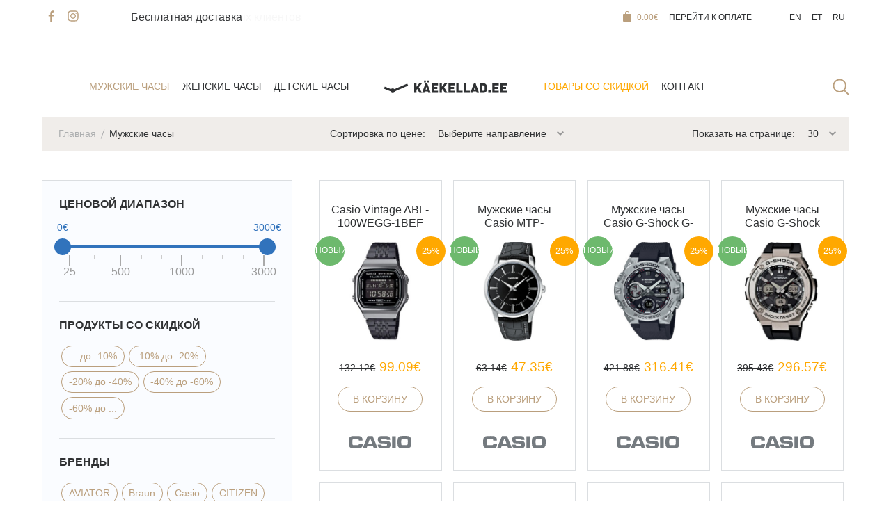

--- FILE ---
content_type: text/html; charset=UTF-8
request_url: https://www.kaekellad.ee/meeste-kellad-ru/?lang=ru
body_size: 42972
content:
<!doctype html>
<html dir="ltr" lang="ru-RU" prefix="og: https://ogp.me/ns#">
<head>
	<meta charset="UTF-8">
	<meta name="viewport" content="width=device-width, initial-scale=1">
	<link rel="profile" href="http://gmpg.org/xfn/11">
	
	<link rel="preconnect" href="https://www.google.com" crossorigin>
	<link rel="preconnect" href="https://www.googletagmanager.com" crossorigin>
	<link rel="preconnect" href="https://www.gstatic.com" crossorigin>
	<link rel="preconnect" href="https://chimpstatic.com" crossorigin>
	<link rel="preconnect" href="https://connect.facebook.net" crossorigin>
	
	<link rel="dns-prefetch" href="https://www.google.com">
	<link rel="dns-prefetch" href="https://www.googletagmanager.com">
	<link rel="dns-prefetch" href="https://www.gstatic.com">
	<link rel="dns-prefetch" href="https://chimpstatic.com">
	<link rel="dns-prefetch" href="https://connect.facebook.net">

    <link rel="shortcut icon" href="https://www.kaekellad.ee/wp-content/themes/ws-kaekellad/favicon.ico" />
<!--
	<script>

		window.dataLayer = window.dataLayer || [];

		function gtag(){dataLayer.push(arguments);}

		gtag('js', new Date());

		gtag('config', 'UA-51550204-1');

			</script>

	<script>
		(function(i,s,o,g,r,a,m){i['GoogleAnalyticsObject']=r;i[r]=i[r]||function(){
			(i[r].q=i[r].q||[]).push(arguments)},i[r].l=1*new Date();a=s.createElement(o),
			m=s.getElementsByTagName(o)[0];a.async=1;a.src=g;m.parentNode.insertBefore(a,m)
		})(window,document,'script','//www.google-analytics.com/analytics.js','ga');
		ga('create', 'UA-51550204-1', 'auto');
		ga('require', 'displayfeatures');
	    				ga('send', 'pageview');
	</script>
        -->

	<title>Мужские часы - Käekellad.ee | Интернет магазин с самым большым выбором наручных часов в Эстонии</title>
<link rel="alternate" hreflang="en" href="https://www.kaekellad.ee/./mens-watches/?lang=en" />
<link rel="alternate" hreflang="et" href="https://www.kaekellad.ee/./meeste-kellad/" />
<link rel="alternate" hreflang="ru" href="https://www.kaekellad.ee/./meeste-kellad-ru/?lang=ru" />
<link rel="alternate" hreflang="x-default" href="https://www.kaekellad.ee/./meeste-kellad/" />

		<!-- All in One SEO 4.9.2 - aioseo.com -->
	<meta name="robots" content="max-image-preview:large" />
	<link rel="canonical" href="https://www.kaekellad.ee/./meeste-kellad-ru/?lang=ru" />
	<link rel="next" href="https://www.kaekellad.ee/meeste-kellad-ru/page/2/" />
	<meta name="generator" content="All in One SEO (AIOSEO) 4.9.2" />
		<script type="application/ld+json" class="aioseo-schema">
			{"@context":"https:\/\/schema.org","@graph":[{"@type":"BreadcrumbList","@id":"https:\/\/www.kaekellad.ee\/meeste-kellad-ru\/?lang=ru\/#breadcrumblist","itemListElement":[{"@type":"ListItem","@id":"https:\/\/www.kaekellad.ee\/?lang=ru#listItem","position":1,"name":"Home","item":"https:\/\/www.kaekellad.ee\/?lang=ru","nextItem":{"@type":"ListItem","@id":"https:\/\/www.kaekellad.ee\/%d0%bc%d0%b0%d0%b3%d0%b0%d0%b7%d0%b8%d0%bd\/?lang=ru#listItem","name":"\u041c\u0430\u0433\u0430\u0437\u0438\u043d"}},{"@type":"ListItem","@id":"https:\/\/www.kaekellad.ee\/%d0%bc%d0%b0%d0%b3%d0%b0%d0%b7%d0%b8%d0%bd\/?lang=ru#listItem","position":2,"name":"\u041c\u0430\u0433\u0430\u0437\u0438\u043d","item":"https:\/\/www.kaekellad.ee\/%d0%bc%d0%b0%d0%b3%d0%b0%d0%b7%d0%b8%d0%bd\/?lang=ru","nextItem":{"@type":"ListItem","@id":"https:\/\/www.kaekellad.ee\/.\/meeste-kellad-ru\/?lang=ru#listItem","name":"\u041c\u0443\u0436\u0441\u043a\u0438\u0435 \u0447\u0430\u0441\u044b"},"previousItem":{"@type":"ListItem","@id":"https:\/\/www.kaekellad.ee\/?lang=ru#listItem","name":"Home"}},{"@type":"ListItem","@id":"https:\/\/www.kaekellad.ee\/.\/meeste-kellad-ru\/?lang=ru#listItem","position":3,"name":"\u041c\u0443\u0436\u0441\u043a\u0438\u0435 \u0447\u0430\u0441\u044b","previousItem":{"@type":"ListItem","@id":"https:\/\/www.kaekellad.ee\/%d0%bc%d0%b0%d0%b3%d0%b0%d0%b7%d0%b8%d0%bd\/?lang=ru#listItem","name":"\u041c\u0430\u0433\u0430\u0437\u0438\u043d"}}]},{"@type":"CollectionPage","@id":"https:\/\/www.kaekellad.ee\/meeste-kellad-ru\/?lang=ru\/#collectionpage","url":"https:\/\/www.kaekellad.ee\/meeste-kellad-ru\/?lang=ru\/","name":"\u041c\u0443\u0436\u0441\u043a\u0438\u0435 \u0447\u0430\u0441\u044b - K\u00e4ekellad.ee | \u0418\u043d\u0442\u0435\u0440\u043d\u0435\u0442 \u043c\u0430\u0433\u0430\u0437\u0438\u043d \u0441 \u0441\u0430\u043c\u044b\u043c \u0431\u043e\u043b\u044c\u0448\u044b\u043c \u0432\u044b\u0431\u043e\u0440\u043e\u043c \u043d\u0430\u0440\u0443\u0447\u043d\u044b\u0445 \u0447\u0430\u0441\u043e\u0432 \u0432 \u042d\u0441\u0442\u043e\u043d\u0438\u0438","inLanguage":"ru-RU","isPartOf":{"@id":"https:\/\/www.kaekellad.ee\/?lang=ru\/#website"},"breadcrumb":{"@id":"https:\/\/www.kaekellad.ee\/meeste-kellad-ru\/?lang=ru\/#breadcrumblist"}},{"@type":"Organization","@id":"https:\/\/www.kaekellad.ee\/?lang=ru\/#organization","name":"K\u00e4ekellad.ee | Suurima valikuga k\u00e4ekellade e-pood","description":"Suurim valik k\u00e4ekellasid Eestis! Enam kui 1700 erinevat mudelit tuntud br\u00e4ndidelt. Teeme koost\u00f6\u00f6d ainult ametlike maaletoojatega.","url":"https:\/\/www.kaekellad.ee\/?lang=ru\/","telephone":"+37256562491","sameAs":["https:\/\/www.facebook.com\/kvaliteetsedkellad\/","https:\/\/www.instagram.com\/kaekellad\/"]},{"@type":"WebSite","@id":"https:\/\/www.kaekellad.ee\/?lang=ru\/#website","url":"https:\/\/www.kaekellad.ee\/?lang=ru\/","name":"K\u00e4ekellad.ee | Suurima valikuga k\u00e4ekellade e-pood","description":"Suurim valik k\u00e4ekellasid Eestis! Enam kui 1700 erinevat mudelit tuntud br\u00e4ndidelt. Teeme koost\u00f6\u00f6d ainult ametlike maaletoojatega.","inLanguage":"ru-RU","publisher":{"@id":"https:\/\/www.kaekellad.ee\/?lang=ru\/#organization"}}]}
		</script>
		<!-- All in One SEO -->


<!-- Google Tag Manager for WordPress by gtm4wp.com -->
<script data-cfasync="false" data-pagespeed-no-defer>
	var gtm4wp_datalayer_name = "dataLayer";
	var dataLayer = dataLayer || [];
	const gtm4wp_use_sku_instead = 0;
	const gtm4wp_currency = 'EUR';
	const gtm4wp_product_per_impression = 10;
	const gtm4wp_clear_ecommerce = true;
	const gtm4wp_datalayer_max_timeout = 2000;
</script>
<!-- End Google Tag Manager for WordPress by gtm4wp.com --><link rel='dns-prefetch' href='//cdn.jsdelivr.net' />
<link rel='dns-prefetch' href='//polyfill.io' />
<link rel='dns-prefetch' href='//capi-automation.s3.us-east-2.amazonaws.com' />
<link href='https://fonts.gstatic.com' crossorigin rel='preconnect' />
<link rel="alternate" type="application/rss+xml" title="Käekellad.ee | Интернет магазин с самым большым выбором наручных часов в Эстонии &raquo; Лента" href="https://www.kaekellad.ee/feed/?lang=ru" />
<link rel="alternate" type="application/rss+xml" title="Käekellad.ee | Интернет магазин с самым большым выбором наручных часов в Эстонии &raquo; Лента комментариев" href="https://www.kaekellad.ee/comments/feed/?lang=ru" />
<link rel="alternate" type="application/rss+xml" title="Käekellad.ee | Интернет магазин с самым большым выбором наручных часов в Эстонии &raquo; Лента элемента Мужские часы таксономии Категория" href="https://www.kaekellad.ee/./meeste-kellad-ru/?lang=ru/feed/" />
<style id='wp-img-auto-sizes-contain-inline-css' type='text/css'>
img:is([sizes=auto i],[sizes^="auto," i]){contain-intrinsic-size:3000px 1500px}
/*# sourceURL=wp-img-auto-sizes-contain-inline-css */
</style>
<link rel='stylesheet' id='sbi_styles-css' href='https://www.kaekellad.ee/wp-content/plugins/instagram-feed/css/sbi-styles.min.css?ver=6.10.0' type='text/css' media='all' />
<style id='wp-emoji-styles-inline-css' type='text/css'>

	img.wp-smiley, img.emoji {
		display: inline !important;
		border: none !important;
		box-shadow: none !important;
		height: 1em !important;
		width: 1em !important;
		margin: 0 0.07em !important;
		vertical-align: -0.1em !important;
		background: none !important;
		padding: 0 !important;
	}
/*# sourceURL=wp-emoji-styles-inline-css */
</style>
<link rel='stylesheet' id='wp-block-library-css' href='https://www.kaekellad.ee/wp-includes/css/dist/block-library/style.min.css?ver=6.9' type='text/css' media='all' />
<link rel='stylesheet' id='wc-blocks-style-css' href='https://www.kaekellad.ee/wp-content/plugins/woocommerce/assets/client/blocks/wc-blocks.css?ver=wc-10.4.2' type='text/css' media='all' />
<style id='global-styles-inline-css' type='text/css'>
:root{--wp--preset--aspect-ratio--square: 1;--wp--preset--aspect-ratio--4-3: 4/3;--wp--preset--aspect-ratio--3-4: 3/4;--wp--preset--aspect-ratio--3-2: 3/2;--wp--preset--aspect-ratio--2-3: 2/3;--wp--preset--aspect-ratio--16-9: 16/9;--wp--preset--aspect-ratio--9-16: 9/16;--wp--preset--color--black: #000000;--wp--preset--color--cyan-bluish-gray: #abb8c3;--wp--preset--color--white: #ffffff;--wp--preset--color--pale-pink: #f78da7;--wp--preset--color--vivid-red: #cf2e2e;--wp--preset--color--luminous-vivid-orange: #ff6900;--wp--preset--color--luminous-vivid-amber: #fcb900;--wp--preset--color--light-green-cyan: #7bdcb5;--wp--preset--color--vivid-green-cyan: #00d084;--wp--preset--color--pale-cyan-blue: #8ed1fc;--wp--preset--color--vivid-cyan-blue: #0693e3;--wp--preset--color--vivid-purple: #9b51e0;--wp--preset--gradient--vivid-cyan-blue-to-vivid-purple: linear-gradient(135deg,rgb(6,147,227) 0%,rgb(155,81,224) 100%);--wp--preset--gradient--light-green-cyan-to-vivid-green-cyan: linear-gradient(135deg,rgb(122,220,180) 0%,rgb(0,208,130) 100%);--wp--preset--gradient--luminous-vivid-amber-to-luminous-vivid-orange: linear-gradient(135deg,rgb(252,185,0) 0%,rgb(255,105,0) 100%);--wp--preset--gradient--luminous-vivid-orange-to-vivid-red: linear-gradient(135deg,rgb(255,105,0) 0%,rgb(207,46,46) 100%);--wp--preset--gradient--very-light-gray-to-cyan-bluish-gray: linear-gradient(135deg,rgb(238,238,238) 0%,rgb(169,184,195) 100%);--wp--preset--gradient--cool-to-warm-spectrum: linear-gradient(135deg,rgb(74,234,220) 0%,rgb(151,120,209) 20%,rgb(207,42,186) 40%,rgb(238,44,130) 60%,rgb(251,105,98) 80%,rgb(254,248,76) 100%);--wp--preset--gradient--blush-light-purple: linear-gradient(135deg,rgb(255,206,236) 0%,rgb(152,150,240) 100%);--wp--preset--gradient--blush-bordeaux: linear-gradient(135deg,rgb(254,205,165) 0%,rgb(254,45,45) 50%,rgb(107,0,62) 100%);--wp--preset--gradient--luminous-dusk: linear-gradient(135deg,rgb(255,203,112) 0%,rgb(199,81,192) 50%,rgb(65,88,208) 100%);--wp--preset--gradient--pale-ocean: linear-gradient(135deg,rgb(255,245,203) 0%,rgb(182,227,212) 50%,rgb(51,167,181) 100%);--wp--preset--gradient--electric-grass: linear-gradient(135deg,rgb(202,248,128) 0%,rgb(113,206,126) 100%);--wp--preset--gradient--midnight: linear-gradient(135deg,rgb(2,3,129) 0%,rgb(40,116,252) 100%);--wp--preset--font-size--small: 13px;--wp--preset--font-size--medium: 20px;--wp--preset--font-size--large: 36px;--wp--preset--font-size--x-large: 42px;--wp--preset--spacing--20: 0.44rem;--wp--preset--spacing--30: 0.67rem;--wp--preset--spacing--40: 1rem;--wp--preset--spacing--50: 1.5rem;--wp--preset--spacing--60: 2.25rem;--wp--preset--spacing--70: 3.38rem;--wp--preset--spacing--80: 5.06rem;--wp--preset--shadow--natural: 6px 6px 9px rgba(0, 0, 0, 0.2);--wp--preset--shadow--deep: 12px 12px 50px rgba(0, 0, 0, 0.4);--wp--preset--shadow--sharp: 6px 6px 0px rgba(0, 0, 0, 0.2);--wp--preset--shadow--outlined: 6px 6px 0px -3px rgb(255, 255, 255), 6px 6px rgb(0, 0, 0);--wp--preset--shadow--crisp: 6px 6px 0px rgb(0, 0, 0);}:where(.is-layout-flex){gap: 0.5em;}:where(.is-layout-grid){gap: 0.5em;}body .is-layout-flex{display: flex;}.is-layout-flex{flex-wrap: wrap;align-items: center;}.is-layout-flex > :is(*, div){margin: 0;}body .is-layout-grid{display: grid;}.is-layout-grid > :is(*, div){margin: 0;}:where(.wp-block-columns.is-layout-flex){gap: 2em;}:where(.wp-block-columns.is-layout-grid){gap: 2em;}:where(.wp-block-post-template.is-layout-flex){gap: 1.25em;}:where(.wp-block-post-template.is-layout-grid){gap: 1.25em;}.has-black-color{color: var(--wp--preset--color--black) !important;}.has-cyan-bluish-gray-color{color: var(--wp--preset--color--cyan-bluish-gray) !important;}.has-white-color{color: var(--wp--preset--color--white) !important;}.has-pale-pink-color{color: var(--wp--preset--color--pale-pink) !important;}.has-vivid-red-color{color: var(--wp--preset--color--vivid-red) !important;}.has-luminous-vivid-orange-color{color: var(--wp--preset--color--luminous-vivid-orange) !important;}.has-luminous-vivid-amber-color{color: var(--wp--preset--color--luminous-vivid-amber) !important;}.has-light-green-cyan-color{color: var(--wp--preset--color--light-green-cyan) !important;}.has-vivid-green-cyan-color{color: var(--wp--preset--color--vivid-green-cyan) !important;}.has-pale-cyan-blue-color{color: var(--wp--preset--color--pale-cyan-blue) !important;}.has-vivid-cyan-blue-color{color: var(--wp--preset--color--vivid-cyan-blue) !important;}.has-vivid-purple-color{color: var(--wp--preset--color--vivid-purple) !important;}.has-black-background-color{background-color: var(--wp--preset--color--black) !important;}.has-cyan-bluish-gray-background-color{background-color: var(--wp--preset--color--cyan-bluish-gray) !important;}.has-white-background-color{background-color: var(--wp--preset--color--white) !important;}.has-pale-pink-background-color{background-color: var(--wp--preset--color--pale-pink) !important;}.has-vivid-red-background-color{background-color: var(--wp--preset--color--vivid-red) !important;}.has-luminous-vivid-orange-background-color{background-color: var(--wp--preset--color--luminous-vivid-orange) !important;}.has-luminous-vivid-amber-background-color{background-color: var(--wp--preset--color--luminous-vivid-amber) !important;}.has-light-green-cyan-background-color{background-color: var(--wp--preset--color--light-green-cyan) !important;}.has-vivid-green-cyan-background-color{background-color: var(--wp--preset--color--vivid-green-cyan) !important;}.has-pale-cyan-blue-background-color{background-color: var(--wp--preset--color--pale-cyan-blue) !important;}.has-vivid-cyan-blue-background-color{background-color: var(--wp--preset--color--vivid-cyan-blue) !important;}.has-vivid-purple-background-color{background-color: var(--wp--preset--color--vivid-purple) !important;}.has-black-border-color{border-color: var(--wp--preset--color--black) !important;}.has-cyan-bluish-gray-border-color{border-color: var(--wp--preset--color--cyan-bluish-gray) !important;}.has-white-border-color{border-color: var(--wp--preset--color--white) !important;}.has-pale-pink-border-color{border-color: var(--wp--preset--color--pale-pink) !important;}.has-vivid-red-border-color{border-color: var(--wp--preset--color--vivid-red) !important;}.has-luminous-vivid-orange-border-color{border-color: var(--wp--preset--color--luminous-vivid-orange) !important;}.has-luminous-vivid-amber-border-color{border-color: var(--wp--preset--color--luminous-vivid-amber) !important;}.has-light-green-cyan-border-color{border-color: var(--wp--preset--color--light-green-cyan) !important;}.has-vivid-green-cyan-border-color{border-color: var(--wp--preset--color--vivid-green-cyan) !important;}.has-pale-cyan-blue-border-color{border-color: var(--wp--preset--color--pale-cyan-blue) !important;}.has-vivid-cyan-blue-border-color{border-color: var(--wp--preset--color--vivid-cyan-blue) !important;}.has-vivid-purple-border-color{border-color: var(--wp--preset--color--vivid-purple) !important;}.has-vivid-cyan-blue-to-vivid-purple-gradient-background{background: var(--wp--preset--gradient--vivid-cyan-blue-to-vivid-purple) !important;}.has-light-green-cyan-to-vivid-green-cyan-gradient-background{background: var(--wp--preset--gradient--light-green-cyan-to-vivid-green-cyan) !important;}.has-luminous-vivid-amber-to-luminous-vivid-orange-gradient-background{background: var(--wp--preset--gradient--luminous-vivid-amber-to-luminous-vivid-orange) !important;}.has-luminous-vivid-orange-to-vivid-red-gradient-background{background: var(--wp--preset--gradient--luminous-vivid-orange-to-vivid-red) !important;}.has-very-light-gray-to-cyan-bluish-gray-gradient-background{background: var(--wp--preset--gradient--very-light-gray-to-cyan-bluish-gray) !important;}.has-cool-to-warm-spectrum-gradient-background{background: var(--wp--preset--gradient--cool-to-warm-spectrum) !important;}.has-blush-light-purple-gradient-background{background: var(--wp--preset--gradient--blush-light-purple) !important;}.has-blush-bordeaux-gradient-background{background: var(--wp--preset--gradient--blush-bordeaux) !important;}.has-luminous-dusk-gradient-background{background: var(--wp--preset--gradient--luminous-dusk) !important;}.has-pale-ocean-gradient-background{background: var(--wp--preset--gradient--pale-ocean) !important;}.has-electric-grass-gradient-background{background: var(--wp--preset--gradient--electric-grass) !important;}.has-midnight-gradient-background{background: var(--wp--preset--gradient--midnight) !important;}.has-small-font-size{font-size: var(--wp--preset--font-size--small) !important;}.has-medium-font-size{font-size: var(--wp--preset--font-size--medium) !important;}.has-large-font-size{font-size: var(--wp--preset--font-size--large) !important;}.has-x-large-font-size{font-size: var(--wp--preset--font-size--x-large) !important;}
/*# sourceURL=global-styles-inline-css */
</style>

<style id='classic-theme-styles-inline-css' type='text/css'>
/*! This file is auto-generated */
.wp-block-button__link{color:#fff;background-color:#32373c;border-radius:9999px;box-shadow:none;text-decoration:none;padding:calc(.667em + 2px) calc(1.333em + 2px);font-size:1.125em}.wp-block-file__button{background:#32373c;color:#fff;text-decoration:none}
/*# sourceURL=/wp-includes/css/classic-themes.min.css */
</style>
<link rel='stylesheet' id='woo-shipping-dpd-baltic-css' href='https://www.kaekellad.ee/wp-content/plugins/woo-shipping-dpd-baltic/public/css/dpd-public.css?ver=1.2.89' type='text/css' media='all' />
<link rel='stylesheet' id='select2css-css' href='//cdn.jsdelivr.net/npm/select2@4.1.0-rc.0/dist/css/select2.min.css?ver=1.0' type='text/css' media='all' />
<style id='woocommerce-inline-inline-css' type='text/css'>
.woocommerce form .form-row .required { visibility: visible; }
/*# sourceURL=woocommerce-inline-inline-css */
</style>
<link rel='stylesheet' id='if-menu-site-css-css' href='https://www.kaekellad.ee/wp-content/plugins/if-menu/assets/if-menu-site.css?ver=6.9' type='text/css' media='all' />
<link rel='stylesheet' id='montonio-style-css' href='https://www.kaekellad.ee/wp-content/plugins/montonio-for-woocommerce/assets/css/montonio-style.css?ver=9.3.0' type='text/css' media='all' />
<link rel='stylesheet' id='ws-style-css-css' href='https://www.kaekellad.ee/wp-content/themes/ws-kaekellad/style.css?ver=6.9' type='text/css' media='all' />
<link rel='stylesheet' id='ws-main-css-css' href='https://www.kaekellad.ee/wp-content/themes/ws-kaekellad/assets/dist/css/main.css?ver=0.8' type='text/css' media='all' />
<link rel='stylesheet' id='ws-edits-css-css' href='https://www.kaekellad.ee/wp-content/themes/ws-kaekellad/assets/dist/css/edits.css?ver=0.8' type='text/css' media='all' />
<style id='rocket-lazyload-inline-css' type='text/css'>
.rll-youtube-player{position:relative;padding-bottom:56.23%;height:0;overflow:hidden;max-width:100%;}.rll-youtube-player:focus-within{outline: 2px solid currentColor;outline-offset: 5px;}.rll-youtube-player iframe{position:absolute;top:0;left:0;width:100%;height:100%;z-index:100;background:0 0}.rll-youtube-player img{bottom:0;display:block;left:0;margin:auto;max-width:100%;width:100%;position:absolute;right:0;top:0;border:none;height:auto;-webkit-transition:.4s all;-moz-transition:.4s all;transition:.4s all}.rll-youtube-player img:hover{-webkit-filter:brightness(75%)}.rll-youtube-player .play{height:100%;width:100%;left:0;top:0;position:absolute;background:url(https://www.kaekellad.ee/wp-content/plugins/rocket-lazy-load/assets/img/youtube.png) no-repeat center;background-color: transparent !important;cursor:pointer;border:none;}
/*# sourceURL=rocket-lazyload-inline-css */
</style>
<script type="text/javascript" src="https://www.kaekellad.ee/wp-includes/js/jquery/jquery.min.js?ver=3.7.1" id="jquery-core-js"></script>
<script type="text/javascript" src="https://www.kaekellad.ee/wp-includes/js/jquery/jquery-migrate.min.js?ver=3.4.1" id="jquery-migrate-js"></script>
<script type="text/javascript" src="https://www.kaekellad.ee/wp-content/plugins/woocommerce-eabi-postoffice/js/jquery.cascadingdropdown.js?ver=6.9" id="jquery-cascadingdropdown-js"></script>
<script type="text/javascript" src="https://www.kaekellad.ee/wp-content/plugins/woocommerce-eabi-postoffice/js/eabi.cascadingdropdown.js?ver=6.9" id="eabi-cascadingdropdown-js"></script>
<script type="text/javascript" id="wpml-cookie-js-extra">
/* <![CDATA[ */
var wpml_cookies = {"wp-wpml_current_language":{"value":"ru","expires":1,"path":"/"}};
var wpml_cookies = {"wp-wpml_current_language":{"value":"ru","expires":1,"path":"/"}};
//# sourceURL=wpml-cookie-js-extra
/* ]]> */
</script>
<script type="text/javascript" src="https://www.kaekellad.ee/wp-content/plugins/sitepress-multilingual-cms/res/js/cookies/language-cookie.js?ver=486900" id="wpml-cookie-js" defer="defer" data-wp-strategy="defer"></script>
<script type="text/javascript" id="woo-shipping-dpd-baltic-js-extra">
/* <![CDATA[ */
var dpd = {"fe_ajax_nonce":"2547b66150","ajax_url":"/wp-admin/admin-ajax.php"};
//# sourceURL=woo-shipping-dpd-baltic-js-extra
/* ]]> */
</script>
<script type="text/javascript" src="https://www.kaekellad.ee/wp-content/plugins/woo-shipping-dpd-baltic/public/js/dpd-public.js?ver=1.2.89" id="woo-shipping-dpd-baltic-js"></script>
<script type="text/javascript" src="https://www.kaekellad.ee/wp-content/plugins/woocommerce/assets/js/jquery-blockui/jquery.blockUI.min.js?ver=2.7.0-wc.10.4.2" id="wc-jquery-blockui-js" defer="defer" data-wp-strategy="defer"></script>
<script type="text/javascript" id="wc-add-to-cart-js-extra">
/* <![CDATA[ */
var wc_add_to_cart_params = {"ajax_url":"/wp-admin/admin-ajax.php?lang=ru","wc_ajax_url":"/?lang=ru&wc-ajax=%%endpoint%%","i18n_view_cart":"\u041f\u0440\u043e\u0441\u043c\u043e\u0442\u0440 \u043a\u043e\u0440\u0437\u0438\u043d\u044b","cart_url":"https://www.kaekellad.ee/%d0%be%d1%84%d0%be%d1%80%d0%bc%d0%b8%d1%82%d1%8c-%d0%b7%d0%b0%d0%ba%d0%b0%d0%b7/?lang=ru","is_cart":"","cart_redirect_after_add":"no"};
//# sourceURL=wc-add-to-cart-js-extra
/* ]]> */
</script>
<script type="text/javascript" src="https://www.kaekellad.ee/wp-content/plugins/woocommerce/assets/js/frontend/add-to-cart.min.js?ver=10.4.2" id="wc-add-to-cart-js" defer="defer" data-wp-strategy="defer"></script>
<script type="text/javascript" src="https://www.kaekellad.ee/wp-content/plugins/woocommerce/assets/js/js-cookie/js.cookie.min.js?ver=2.1.4-wc.10.4.2" id="wc-js-cookie-js" defer="defer" data-wp-strategy="defer"></script>
<script type="text/javascript" id="woocommerce-js-extra">
/* <![CDATA[ */
var woocommerce_params = {"ajax_url":"/wp-admin/admin-ajax.php?lang=ru","wc_ajax_url":"/?lang=ru&wc-ajax=%%endpoint%%","i18n_password_show":"\u041f\u043e\u043a\u0430\u0437\u0430\u0442\u044c \u043f\u0430\u0440\u043e\u043b\u044c","i18n_password_hide":"\u0421\u043a\u0440\u044b\u0442\u044c \u043f\u0430\u0440\u043e\u043b\u044c"};
//# sourceURL=woocommerce-js-extra
/* ]]> */
</script>
<script type="text/javascript" src="https://www.kaekellad.ee/wp-content/plugins/woocommerce/assets/js/frontend/woocommerce.min.js?ver=10.4.2" id="woocommerce-js" defer="defer" data-wp-strategy="defer"></script>
<script type="text/javascript" src="https://www.kaekellad.ee/wp-content/plugins/woo-lhv-hire-purchase/assets/js/checkout.js?ver=6.9" id="lhv-hire-purchase-js"></script>
<link rel="https://api.w.org/" href="https://www.kaekellad.ee/wp-json/" /><link rel="alternate" title="JSON" type="application/json" href="https://www.kaekellad.ee/wp-json/wp/v2/product_cat/1377" /><link rel="EditURI" type="application/rsd+xml" title="RSD" href="https://www.kaekellad.ee/xmlrpc.php?rsd" />

<meta name="generator" content="WPML ver:4.8.6 stt:1,15,46;" />
        <script>
            (function ($) {
                const styles = `
                .monthly_payment {
                    font-size: 12px;
                }
                .products .product .esto_calculator {
                    margin-bottom: 16px;
                }
            `;
                const styleSheet = document.createElement('style');
                styleSheet.type = 'text/css';
                styleSheet.innerText = styles;
                document.head.appendChild(styleSheet);
            })(jQuery);
        </script>
        	<script>

					        // jQuery(document).on( 'change', '.wc_payment_methods input[name="payment_method"]', function() {
				// 	jQuery('body').trigger('update_checkout');
				// });
					</script>
			
<!-- Google Tag Manager for WordPress by gtm4wp.com -->
<!-- GTM Container placement set to automatic -->
<script data-cfasync="false" data-pagespeed-no-defer>
	var dataLayer_content = {"pagePostType":"product","pagePostType2":"tax-product","pageCategory":[],"customerTotalOrders":0,"customerTotalOrderValue":0,"customerFirstName":"","customerLastName":"","customerBillingFirstName":"","customerBillingLastName":"","customerBillingCompany":"","customerBillingAddress1":"","customerBillingAddress2":"","customerBillingCity":"","customerBillingState":"","customerBillingPostcode":"","customerBillingCountry":"","customerBillingEmail":"","customerBillingEmailHash":"","customerBillingPhone":"","customerShippingFirstName":"","customerShippingLastName":"","customerShippingCompany":"","customerShippingAddress1":"","customerShippingAddress2":"","customerShippingCity":"","customerShippingState":"","customerShippingPostcode":"","customerShippingCountry":""};
	dataLayer.push( dataLayer_content );
</script>
<script data-cfasync="false" data-pagespeed-no-defer>
(function(w,d,s,l,i){w[l]=w[l]||[];w[l].push({'gtm.start':
new Date().getTime(),event:'gtm.js'});var f=d.getElementsByTagName(s)[0],
j=d.createElement(s),dl=l!='dataLayer'?'&l='+l:'';j.async=true;j.src=
'//www.googletagmanager.com/gtm.js?id='+i+dl;f.parentNode.insertBefore(j,f);
})(window,document,'script','dataLayer','GTM-MKTP948Z');
</script>
<!-- End Google Tag Manager for WordPress by gtm4wp.com -->	<noscript><style>.woocommerce-product-gallery{ opacity: 1 !important; }</style></noscript>
				<script  type="text/javascript">
				!function(f,b,e,v,n,t,s){if(f.fbq)return;n=f.fbq=function(){n.callMethod?
					n.callMethod.apply(n,arguments):n.queue.push(arguments)};if(!f._fbq)f._fbq=n;
					n.push=n;n.loaded=!0;n.version='2.0';n.queue=[];t=b.createElement(e);t.async=!0;
					t.src=v;s=b.getElementsByTagName(e)[0];s.parentNode.insertBefore(t,s)}(window,
					document,'script','https://connect.facebook.net/en_US/fbevents.js');
			</script>
			<!-- WooCommerce Facebook Integration Begin -->
			<script  type="text/javascript">

				fbq('init', '1594543160857974', {}, {
    "agent": "woocommerce_0-10.4.2-3.5.15"
});

				document.addEventListener( 'DOMContentLoaded', function() {
					// Insert placeholder for events injected when a product is added to the cart through AJAX.
					document.body.insertAdjacentHTML( 'beforeend', '<div class=\"wc-facebook-pixel-event-placeholder\"></div>' );
				}, false );

			</script>
			<!-- WooCommerce Facebook Integration End -->
			<noscript><style id="rocket-lazyload-nojs-css">.rll-youtube-player, [data-lazy-src]{display:none !important;}</style></noscript></head>

<body class="archive tax-product_cat term-meeste-kellad-ru term-1377 wp-theme-ws-kaekellad theme-ws-kaekellad woocommerce woocommerce-page woocommerce-no-js hfeed hide-customerchat">
<div id="page" class="site">

    <div class="headbar">
        <div class="site-width">
            <div class="headbar__flex">
                <div class="headbar__social">
                    <div class="socialbar">
                        <ul>
	                                                        <li><a target="_blank" href="https://www.facebook.com/kvaliteetsedkellad/"><svg version="1.1" id="Layer_1" xmlns="http://www.w3.org/2000/svg" xmlns:xlink="http://www.w3.org/1999/xlink" x="0px" y="0px"
	 viewBox="0 0 59 59" width="59" height="59" style="enable-background:new 0 0 59 59;" xml:space="preserve">
<path d="M23.1,58.9V31.7h-9.7V22h9.7l-0.2-6.9c0-9.1,6.7-14.5,14.7-14.5c3.8,0,5.8,0.4,6.8,0.5v9.2h-6.7
	c-4.3,0-5.1,2.2-5.1,5.3l0.3,6.3h11.6l-1.9,9.7h-9.7v27.2H23.1z"/>
</svg>
</a></li>
	                        	                                                    <li><a target="_blank" href="https://www.instagram.com/kaekellad/"><svg version="1.1" id="Layer_1" xmlns="http://www.w3.org/2000/svg" xmlns:xlink="http://www.w3.org/1999/xlink" x="0px" y="0px"
	 viewBox="0 0 59 59" style="enable-background:new 0 0 59 59;" width="59" height="59" xml:space="preserve">
<g>
	<g>
		<path d="M57.7,17.7c-0.1-3-0.6-5.1-1.3-6.9c-0.7-1.9-1.7-3.5-3.3-5c-1.6-1.6-3.2-2.6-5-3.3c-1.8-0.7-3.9-1.2-6.9-1.3
			C38.2,1,37.2,1,29.5,1c-7.7,0-8.7,0-11.7,0.2c-3,0.1-5.1,0.6-6.9,1.3C9,3.2,7.4,4.2,5.8,5.8c-1.6,1.6-2.6,3.2-3.3,5
			c-0.7,1.8-1.2,3.9-1.3,6.9c-0.1,3-0.2,4-0.2,11.7c0,7.7,0,8.7,0.2,11.7c0.1,3,0.6,5.1,1.3,6.9c0.7,1.9,1.7,3.5,3.3,5
			c1.6,1.6,3.2,2.6,5,3.3c1.8,0.7,3.9,1.2,6.9,1.3c3,0.1,4,0.2,11.7,0.2c7.7,0,8.7,0,11.7-0.2c3-0.1,5.1-0.6,6.9-1.3
			c1.9-0.7,3.5-1.7,5-3.3c1.6-1.6,2.6-3.2,3.3-5c0.7-1.8,1.2-3.9,1.3-6.9c0.1-3,0.2-4,0.2-11.7C57.9,21.7,57.9,20.8,57.7,17.7z
			 M52.6,41c-0.1,2.8-0.6,4.3-1,5.3c-0.5,1.3-1.1,2.3-2.1,3.3c-1,1-1.9,1.6-3.3,2.1c-1,0.4-2.5,0.9-5.3,1c-3,0.1-3.9,0.2-11.5,0.2
			s-8.5,0-11.5-0.2c-2.8-0.1-4.3-0.6-5.3-1c-1.3-0.5-2.3-1.1-3.3-2.1c-1-1-1.6-1.9-2.1-3.3c-0.4-1-0.9-2.5-1-5.3
			c-0.1-3-0.2-3.9-0.2-11.5c0-7.6,0-8.5,0.2-11.5c0.1-2.8,0.6-4.3,1-5.3c0.5-1.3,1.1-2.3,2.1-3.3c1-1,1.9-1.6,3.3-2.1
			c1-0.4,2.5-0.9,5.3-1c3-0.1,3.9-0.2,11.5-0.2c7.6,0,8.5,0,11.5,0.2c2.8,0.1,4.3,0.6,5.3,1c1.3,0.5,2.3,1.1,3.3,2.1
			c1,1,1.6,1.9,2.1,3.3c0.4,1,0.9,2.5,1,5.3c0.1,3,0.2,3.9,0.2,11.5C52.8,37.1,52.8,38,52.6,41z M29.5,14.8
			c-8.1,0-14.6,6.5-14.6,14.6c0,8.1,6.5,14.6,14.6,14.6c8.1,0,14.6-6.5,14.6-14.6C44.1,21.4,37.5,14.8,29.5,14.8z M29.5,38.9
			c-5.2,0-9.5-4.2-9.5-9.5c0-5.2,4.2-9.5,9.5-9.5c5.2,0,9.5,4.2,9.5,9.5C39,34.7,34.7,38.9,29.5,38.9z M44.7,10.9
			c-1.9,0-3.4,1.5-3.4,3.4c0,1.9,1.5,3.4,3.4,3.4c1.9,0,3.4-1.5,3.4-3.4C48.1,12.4,46.5,10.9,44.7,10.9z"/>
	</g>
</g>
</svg></a></li>
                        </ul>
                    </div>
                </div>

                
                <div class="headbar__slogans">
                    <div class="slogan-slide">
	                                                <div style="opacity:0"><h2>Право на возврат товара в течение 14 дней</h2></div>
	                                                <div style="opacity:0"><h2>Бесплатная доставка</h2></div>
	                                                <div style="opacity:0"><h2>Более 5000 довольных клиентов</h2></div>
	                                                <div style="opacity:0"><h2>Все изделия имеют гарантию 2 года</h2></div>
	                                                <div style="opacity:0"><h2>Возможность покупки в рассрочку</h2></div>
	                                                <div style="opacity:0"><h2>Только оригинальные изделия от признанных производителей часов</h2></div>
	                                        </div>
                </div>

                
                <div class="headbar__right">
                    <div class="widget_shopping_cart_content">
                                <div class="headbar__account-links">
        <a href="https://www.kaekellad.ee/%d0%be%d1%84%d0%be%d1%80%d0%bc%d0%b8%d1%82%d1%8c-%d0%b7%d0%b0%d0%ba%d0%b0%d0%b7/?lang=ru" class="cart-link">
            <span class="cart-link__total"><span class="woocommerce-Price-amount amount"><bdi>0.00<span class="woocommerce-Price-currencySymbol">&euro;</span></bdi></span></span>
            <span class="cart-link__link">Перейти к оплате</span>
        </a>
    </div>
                    </div>
                    <div class="headbar__lang">
                        <div class="lang">
	                        	                        <ul>
		                        			                        <li class=""><a href="https://www.kaekellad.ee/./mens-watches/?lang=en">En</a></li>
		                        			                        <li class=""><a href="https://www.kaekellad.ee/./meeste-kellad/">Et</a></li>
		                        			                        <li class="is-active"><a href="https://www.kaekellad.ee/./meeste-kellad-ru/?lang=ru">Ru</a></li>
		                        	                        </ul>
                        </div>
                    </div>
                </div>

                <div class="headbar__logo">
                    <a href="https://www.kaekellad.ee/?lang=ru" rel="home" title="Käekellad.ee | Интернет магазин с самым большым выбором наручных часов в Эстонии">
                        <svg version="1.1" id="Layer_1" xmlns="http://www.w3.org/2000/svg" xmlns:xlink="http://www.w3.org/1999/xlink" x="0px" y="0px"
	 viewBox="0 0 286.4 34.4" width="286" height="34" style="enable-background:new 0 0 286.4 34.4;" xml:space="preserve">

<path fill="#2F3133" d="M26.3,22.2c-1-1.1-2.4-1.8-4-1.8c-1.5,0-2.9,0.7-3.9,1.7L4.3,16.5l-1.8,4.6l13.7,5.4l1,0.4
    c0.5,2.4,2.7,4.2,5.2,4.2c2.5,0,4.6-1.7,5.2-4l1.6-0.7l28.4-12.1l-1.9-4.6L26.3,22.2z M97.4,9.1l-7.8,21.4l-7.5-12.7l7.3-8.6H83
    l-6.2,7.6V9.1h-5.2v21.4h5.2v-6.7l1.8-2.1l4.9,8.8h6.1h0h5.5l1-3.2h6.6l1,3.2h5.5l-7.8-21.4H97.4z M97.7,22.9l1.9-5.7l1.8,5.7
    H97.7z M104.9,2.7h-4v4.3h4V2.7z M98.1,2.7h-4v4.3h4V2.7z M111.4,30.5h14.5v-4.7h-9.3v-3.8h7.9v-4.7h-7.9v-3.6h9.3V9.1h-14.5V30.5
    z M147.4,9.1H141l-6.2,7.6V9.1h-5.2v21.4h5.2v-6.7l1.8-2.1l4.9,8.8h6.1l-7.5-12.7L147.4,9.1z M149.8,30.5h14.5v-4.7H155v-3.8h7.9
    v-4.7H155v-3.6h9.3V9.1h-14.5V30.5z M173.3,9.1H168v21.4h14.2v-4.7h-9V9.1z M190.5,9.1h-5.2v21.4h14.2v-4.7h-9V9.1z M208.1,9.1
    l-7.8,21.4h5.5l1-3.2h6.6l1,3.2h5.5l-7.8-21.4H208.1z M208.4,22.9l1.9-5.7l1.8,5.7H208.4z M235.8,11.2c-1.5-1.5-3.5-2.1-5.8-2.1
    h-7.9v21.4h7.9c2.2,0,4.3-0.6,5.8-2.1c2.5-2.5,2.2-5.2,2.2-8.6C238,16.4,238.3,13.7,235.8,11.2z M232.2,24.6
    c-0.5,0.7-1.2,1.2-2.5,1.2h-2.3v-12h2.3c1.3,0,2,0.5,2.5,1.2c0.4,0.6,0.6,1.2,0.6,4.8C232.7,23.4,232.6,24,232.2,24.6z
     M241.2,30.5h5.4v-5.4h-5.4V30.5z M250.4,30.5h14.5v-4.7h-9.3v-3.8h7.9v-4.7h-7.9v-3.6h9.3V9.1h-14.5V30.5z M283.2,13.8V9.1h-14.5
    v21.4h14.5v-4.7h-9.3v-3.8h7.9v-4.7h-7.9v-3.6H283.2z"/>

</svg>                    </a>
                </div>
            </div>
        </div>
    </div>


	<header id="masthead" class="site-header">

        <div class="site-width">

            <div class="site-header__logo mobile-only">
                <a href="https://www.kaekellad.ee/?lang=ru" rel="home" title="Käekellad.ee | Интернет магазин с самым большым выбором наручных часов в Эстонии">
                    <svg version="1.1" id="Layer_1" xmlns="http://www.w3.org/2000/svg" xmlns:xlink="http://www.w3.org/1999/xlink" x="0px" y="0px"
	 viewBox="0 0 286.4 34.4" width="286" height="34" style="enable-background:new 0 0 286.4 34.4;" xml:space="preserve">

<path fill="#2F3133" d="M26.3,22.2c-1-1.1-2.4-1.8-4-1.8c-1.5,0-2.9,0.7-3.9,1.7L4.3,16.5l-1.8,4.6l13.7,5.4l1,0.4
    c0.5,2.4,2.7,4.2,5.2,4.2c2.5,0,4.6-1.7,5.2-4l1.6-0.7l28.4-12.1l-1.9-4.6L26.3,22.2z M97.4,9.1l-7.8,21.4l-7.5-12.7l7.3-8.6H83
    l-6.2,7.6V9.1h-5.2v21.4h5.2v-6.7l1.8-2.1l4.9,8.8h6.1h0h5.5l1-3.2h6.6l1,3.2h5.5l-7.8-21.4H97.4z M97.7,22.9l1.9-5.7l1.8,5.7
    H97.7z M104.9,2.7h-4v4.3h4V2.7z M98.1,2.7h-4v4.3h4V2.7z M111.4,30.5h14.5v-4.7h-9.3v-3.8h7.9v-4.7h-7.9v-3.6h9.3V9.1h-14.5V30.5
    z M147.4,9.1H141l-6.2,7.6V9.1h-5.2v21.4h5.2v-6.7l1.8-2.1l4.9,8.8h6.1l-7.5-12.7L147.4,9.1z M149.8,30.5h14.5v-4.7H155v-3.8h7.9
    v-4.7H155v-3.6h9.3V9.1h-14.5V30.5z M173.3,9.1H168v21.4h14.2v-4.7h-9V9.1z M190.5,9.1h-5.2v21.4h14.2v-4.7h-9V9.1z M208.1,9.1
    l-7.8,21.4h5.5l1-3.2h6.6l1,3.2h5.5l-7.8-21.4H208.1z M208.4,22.9l1.9-5.7l1.8,5.7H208.4z M235.8,11.2c-1.5-1.5-3.5-2.1-5.8-2.1
    h-7.9v21.4h7.9c2.2,0,4.3-0.6,5.8-2.1c2.5-2.5,2.2-5.2,2.2-8.6C238,16.4,238.3,13.7,235.8,11.2z M232.2,24.6
    c-0.5,0.7-1.2,1.2-2.5,1.2h-2.3v-12h2.3c1.3,0,2,0.5,2.5,1.2c0.4,0.6,0.6,1.2,0.6,4.8C232.7,23.4,232.6,24,232.2,24.6z
     M241.2,30.5h5.4v-5.4h-5.4V30.5z M250.4,30.5h14.5v-4.7h-9.3v-3.8h7.9v-4.7h-7.9v-3.6h9.3V9.1h-14.5V30.5z M283.2,13.8V9.1h-14.5
    v21.4h14.5v-4.7h-9.3v-3.8h7.9v-4.7h-7.9v-3.6H283.2z"/>

</svg>                </a>
            </div>

            <div class="search-area">
                <div class="search-area__button"><span>Поиск продуктов</span></div>
                <div class="search-area__search">
                    <form action="https://www.kaekellad.ee/%d0%bc%d0%b0%d0%b3%d0%b0%d0%b7%d0%b8%d0%bd/?lang=ru">
	                    <input type='hidden' name='lang' value='ru'/>
                        <input class="search-input" type="text" name="s" minlength="3" required placeholder="Поиск..." />
                        <input class="search-button" type="submit" />
                    </form>
                </div>
            </div>

            <button class="site-header__menu-toggle menu-toggle hamburger hamburger--squeeze" id="js-main-menu-toggle" aria-controls="js-main-menu" aria-expanded="false" type="button">
                <span class="hamburger-box">
                    <span class="hamburger-inner"></span>
                </span>
            </button>

            <nav class="site-header__nav" id="js-main-menu-container">

                <div class="menu-menu-1-container"><ul id="js-main-menu" class="site-header__main-menu"><li id="menu-item-372904" class="mobile-only menu-item menu-item-type-post_type menu-item-object-page menu-item-home menu-item-372904"><a href="https://www.kaekellad.ee/?lang=ru">Главная страница</a></li>
<li id="menu-item-402704" class="menu-item menu-item-type-taxonomy menu-item-object-product_cat current-menu-item menu-item-402704"><a href="https://www.kaekellad.ee/./meeste-kellad-ru/?lang=ru" aria-current="page">Мужские часы</a></li>
<li id="menu-item-372906" class="menu-item menu-item-type-taxonomy menu-item-object-product_cat menu-item-372906"><a href="https://www.kaekellad.ee/./naiste-kellad-ru/?lang=ru">Женские часы</a></li>
<li id="menu-item-372907" class="menu-item menu-item-type-taxonomy menu-item-object-product_cat menu-item-372907"><a href="https://www.kaekellad.ee/./laste-kellad-ru/?lang=ru">Детские часы</a></li>
</ul></div>
                <div class="site-header__logo">
                    <a href="https://www.kaekellad.ee/?lang=ru" rel="home" title="Käekellad.ee | Интернет магазин с самым большым выбором наручных часов в Эстонии">
                        <svg version="1.1" id="Layer_1" xmlns="http://www.w3.org/2000/svg" xmlns:xlink="http://www.w3.org/1999/xlink" x="0px" y="0px"
	 viewBox="0 0 286.4 34.4" width="286" height="34" style="enable-background:new 0 0 286.4 34.4;" xml:space="preserve">

<path fill="#2F3133" d="M26.3,22.2c-1-1.1-2.4-1.8-4-1.8c-1.5,0-2.9,0.7-3.9,1.7L4.3,16.5l-1.8,4.6l13.7,5.4l1,0.4
    c0.5,2.4,2.7,4.2,5.2,4.2c2.5,0,4.6-1.7,5.2-4l1.6-0.7l28.4-12.1l-1.9-4.6L26.3,22.2z M97.4,9.1l-7.8,21.4l-7.5-12.7l7.3-8.6H83
    l-6.2,7.6V9.1h-5.2v21.4h5.2v-6.7l1.8-2.1l4.9,8.8h6.1h0h5.5l1-3.2h6.6l1,3.2h5.5l-7.8-21.4H97.4z M97.7,22.9l1.9-5.7l1.8,5.7
    H97.7z M104.9,2.7h-4v4.3h4V2.7z M98.1,2.7h-4v4.3h4V2.7z M111.4,30.5h14.5v-4.7h-9.3v-3.8h7.9v-4.7h-7.9v-3.6h9.3V9.1h-14.5V30.5
    z M147.4,9.1H141l-6.2,7.6V9.1h-5.2v21.4h5.2v-6.7l1.8-2.1l4.9,8.8h6.1l-7.5-12.7L147.4,9.1z M149.8,30.5h14.5v-4.7H155v-3.8h7.9
    v-4.7H155v-3.6h9.3V9.1h-14.5V30.5z M173.3,9.1H168v21.4h14.2v-4.7h-9V9.1z M190.5,9.1h-5.2v21.4h14.2v-4.7h-9V9.1z M208.1,9.1
    l-7.8,21.4h5.5l1-3.2h6.6l1,3.2h5.5l-7.8-21.4H208.1z M208.4,22.9l1.9-5.7l1.8,5.7H208.4z M235.8,11.2c-1.5-1.5-3.5-2.1-5.8-2.1
    h-7.9v21.4h7.9c2.2,0,4.3-0.6,5.8-2.1c2.5-2.5,2.2-5.2,2.2-8.6C238,16.4,238.3,13.7,235.8,11.2z M232.2,24.6
    c-0.5,0.7-1.2,1.2-2.5,1.2h-2.3v-12h2.3c1.3,0,2,0.5,2.5,1.2c0.4,0.6,0.6,1.2,0.6,4.8C232.7,23.4,232.6,24,232.2,24.6z
     M241.2,30.5h5.4v-5.4h-5.4V30.5z M250.4,30.5h14.5v-4.7h-9.3v-3.8h7.9v-4.7h-7.9v-3.6h9.3V9.1h-14.5V30.5z M283.2,13.8V9.1h-14.5
    v21.4h14.5v-4.7h-9.3v-3.8h7.9v-4.7h-7.9v-3.6H283.2z"/>

</svg>                    </a>
                </div>

                <div class="menu-menu-2-container"><ul id="js-main-menu" class="site-header__main-menu"><li id="menu-item-372911" class="sales-link menu-item menu-item-type-custom menu-item-object-custom menu-item-372911"><a href="https://www.kaekellad.ee/soodusmyyk/?lang=ru">Товары со скидкой</a></li>
<li id="menu-item-402705" class="menu-item menu-item-type-post_type menu-item-object-page menu-item-402705"><a href="https://www.kaekellad.ee/kontakt/?lang=ru">Контакт</a></li>
</ul></div>
            </nav>

        </div>

	</header><!-- #masthead -->

    	<div id="content" class="site-content">
<div class="site-width">
    <div class="ws-shop ">
        <div class="ws-shop__toolbar">
            <div class="ws-shop__toolbar__breadcrumb">
                <ul><li>				<a href="https://www.kaekellad.ee/?lang=ru">Главная</a>
			</li><li>				<span>Мужские часы</span>
			</li></ul>            </div>

                            <div class="ws-shop__toolbar__sorting">
                    <div class="products-sorting">
                        <div class="products-sorting__orderby">
                            <label for="order_products">Сортировка по цене:</label>
                            <select id="order_products" class="js-filter-field" name="orderby">
                                <option value="null" disabled selected>Выберите направление</option>
                                <option value="price-desc" >дороже › дешевле</option>
                                <option value="price" >дешевле › дороже</option>
                            </select>
                        </div>
                        <div class="products-sorting__showperpage">
                            <label>Показать на странице:</label>
                            <select class="js-select-products-per-page">
                                                                    <option value="10" >10</option>
                                                                    <option value="30" selected>30</option>
                                                                    <option value="60" >60</option>
                                                                    <option value="90" >90</option>
                                                            </select>
                        </div>
                    </div>
                </div>
                    </div>
                    <div class="ws-shop__sidebar-button">
                Фильтр            </div>
            <div class="ws-shop__sidebar">
                <form id="js-kk-filters">
                    <div class="ws-shop__sidebar__pricerange">
                        <h3>Ценовой диапазон</h3>
                        <div id="js-kk-price-slider"></div>
                        <input type="hidden" id="js-price-0" name="min_price" value="0" />
                        <input type="hidden" id="js-price-1" name="max_price" value="3000" />
                    </div>
                    <div class="ws-shop__sidebar__variables">
                        <h3>Продукты cо скидкой</h3>
                        <div class="label-checkbox">
                                                            <div class="label-checkbox__block">
                                    <input type="checkbox" id="kk_discount_range_0" name="discounts[]" value="0"  />
                                    <label for="kk_discount_range_0">
                                        ... до -10%                                    </label>
                                </div>
                                                            <div class="label-checkbox__block">
                                    <input type="checkbox" id="kk_discount_range_2" name="discounts[]" value="2"  />
                                    <label for="kk_discount_range_2">
                                        -10% до -20%                                    </label>
                                </div>
                                                            <div class="label-checkbox__block">
                                    <input type="checkbox" id="kk_discount_range_3" name="discounts[]" value="3"  />
                                    <label for="kk_discount_range_3">
                                        -20% до -40%                                    </label>
                                </div>
                                                            <div class="label-checkbox__block">
                                    <input type="checkbox" id="kk_discount_range_4" name="discounts[]" value="4"  />
                                    <label for="kk_discount_range_4">
                                        -40% до -60%                                    </label>
                                </div>
                                                            <div class="label-checkbox__block">
                                    <input type="checkbox" id="kk_discount_range_5" name="discounts[]" value="5"  />
                                    <label for="kk_discount_range_5">
                                        -60% до ...                                    </label>
                                </div>
                                                    </div>
                    </div>
                    <div class="ws-shop__sidebar__variables">
                        <h3>Бренды</h3>
                        <div class="label-checkbox">
                                                                                                                                                                                                                                                        <div class="label-checkbox__block" style="opacity:0.5">
                                    <input type="checkbox" disabled="true" data-connected_categories="912,916,917,936,966,974,977,1118,3051,921,927,931,1120,3058,14,1070,29,967,909,1007,938,939,925" id="brand_3051" name="brands[]" value="3051"  />
                                    <label for="brand_3051">
                                        AVIATOR                                    </label>
                                </div>
                                                                                                                                                                                            <div class="label-checkbox__block" style="opacity:0.5">
                                    <input type="checkbox" disabled="true" data-connected_categories="908,912,1118,2807,2808,2818,2809,14,2810,2804,2811,2812,2813,2814,2815,2816,2817,1115" id="brand_2808" name="brands[]" value="2808"  />
                                    <label for="brand_2808">
                                        Braun                                    </label>
                                </div>
                                                                                                                                                                                            <div class="label-checkbox__block" style="opacity:0.5">
                                    <input type="checkbox" disabled="true" data-connected_categories="14,912,916,920,931,966,973,1120,917,979,974,1007,1118,906,914,923,922,971,919,927,925,921,1070,936,2771,945,981,978,929,1279,1009,938,977,934,29,939,910,3035,909,3052,915,1066,1018,1021,1024,918,932,933,935,986,1013,1012,3041,3071,1077,1022,907,1081,982,967,1025,965,3077,1086" id="brand_3083" name="brands[]" value="973"  />
                                    <label for="brand_3083">
                                        Casio                                    </label>
                                </div>
                                                                                                                                                                                            <div class="label-checkbox__block" style="opacity:0.5">
                                    <input type="checkbox" disabled="true" data-connected_categories="14,29,906,912,916,917,926,974,977,1088,1629,931,971,1032,979,1143,1034,924,927,1044,940,941,1033,1037,1039,1041,1007,1090,1042,1049,1623,1040,1197,1203,1226,1767,1768,909,1070,1217,1227,1199,1207,1216,1906,911,1636,928,936,929,930,2727,907,2770,1737,2912,1827,2913,2914,2915,1069,1118,1719,2916,2917,1111,1748,1751,1729,2919,1716,1722,1761,3057,920,1747,2733,1728,1717,2736,1884,1696,1730,1757,1718,1810,1163,2853,1732,1754,1755,2832,2732" id="brand_1629" name="brands[]" value="1629"  />
                                    <label for="brand_1629">
                                        CITIZEN                                    </label>
                                </div>
                                                                                                                                                                                            <div class="label-checkbox__block" style="opacity:0.5">
                                    <input type="checkbox" disabled="true" data-connected_categories="29,908,909,912,914,1071,14,978,1046,922,907,1050,1051,1175,1197,1209,1733,1174,1709,2774,1703,1764,1211,1748,1765,2987,1279,1697,1771,1172,1227,1340,1153,1205,1717,2803,2804,2805,2806,910,1044,1220,1226,1143,1200,1216,1219,1222,1624,1032,1212,1217,2934,1043,1774,2935,1039,2936,2937,931,1244" id="brand_2749" name="brands[]" value="1071"  />
                                    <label for="brand_2749">
                                        Disney                                    </label>
                                </div>
                                                                                                                                                                                            <div class="label-checkbox__block" style="opacity:0.5">
                                    <input type="checkbox" disabled="true" data-connected_categories="29,906,912,931,1028,1047,1243,1249,917,1040,2987,1038,3072,3073" id="brand_3085" name="brands[]" value="1047"  />
                                    <label for="brand_3085">
                                        Guess                                    </label>
                                </div>
                                                                                                                                                                                                                            <div class="label-checkbox__block" style="opacity:0.5">
                                    <input type="checkbox" disabled="true" data-connected_categories="912,916,917,920,936,966,979,1118,3050,14,923,1081,927,921,931,1120,3049,932" id="brand_3050" name="brands[]" value="3050"  />
                                    <label for="brand_3050">
                                        Kenneth Cole                                    </label>
                                </div>
                                                                                                                                                                                            <div class="label-checkbox__block" style="opacity:0.5">
                                    <input type="checkbox" disabled="true" data-connected_categories="29,912,1352,1583" id="brand_1583" name="brands[]" value="1583"  />
                                    <label for="brand_1583">
                                        Kinkekaardid                                    </label>
                                </div>
                                                                                                                                                                                            <div class="label-checkbox__block" style="opacity:0.5">
                                    <input type="checkbox" disabled="true" data-connected_categories="14,912,917,927,1040,1057,1143,1244,1263,931,1028,1251,1267,1246,1250,1247,1259,1256,1243,1265,29,916,979,1088,1252,909,1245,1272,1041,1268,1241,1253,1039,1621,1624,926,906,1049,922,1042,1279,1034,1050,1044,1037,1033,1623,1007,1622,1032,2987,976,1625,1217,1219,1227,1764,1197,1203,1226,1213,1198,1773,1903,1216,1204,1199" id="brand_3081" name="brands[]" value="1057"  />
                                    <label for="brand_3081">
                                        Lee Cooper                                    </label>
                                </div>
                                                                                                                                                                                            <div class="label-checkbox__block" style="opacity:0.5">
                                    <input type="checkbox" disabled="true" data-connected_categories="912,913,916,920,927,931,971,1120,934,974,979,985,919,910,917,945,923,1118,966,981,925,918,929,933,939,932,14,936,938,3040,921,907,1279,1015,3043,986,909,1758,982,914,977,976,983,924,1081,965,967,1025" id="brand_913" name="brands[]" value="913"  />
                                    <label for="brand_913">
                                        Lorus                                    </label>
                                </div>
                                                                                                                                                                                            <div class="label-checkbox__block" style="opacity:0.5">
                                    <input type="checkbox" disabled="true" data-connected_categories="912,916,917,921,931,966,971,977,3042,927,933,922,1120,936,1118,965,967,982,14,1279,974,1018,1070" id="brand_3042" name="brands[]" value="3042"  />
                                    <label for="brand_3042">
                                        Paul Hewitt                                    </label>
                                </div>
                                                                                                                                                                                            <div class="label-checkbox__block" style="opacity:0.5">
                                    <input type="checkbox" disabled="true" data-connected_categories="912,916,920,927,931,979,984,1120,917,936,966,971,1118,14,923,921,932,934,935,938,922,925,983,907,982,29,2987,909,929,1758" id="brand_3078" name="brands[]" value="984"  />
                                    <label for="brand_3078">
                                        Pierre Cardin                                    </label>
                                </div>
                                                                                                                                                                                            <div class="label-checkbox__block" style="opacity:0.5">
                                    <input type="checkbox" disabled="true" data-connected_categories="14,29,906,912,916,917,920,926,1067,1069,1108,1622,927,1009,1623,2987,1040,1206,1217,1293,1197,1210,1226,1199,1227,1332,979,1088,1219,1774,1111,1625,1049,1203,1621,909,945,1764,1228,1765,971,1751,1643,1198,1204,1153,1964,974,915,1056,2776,908,930,1636,2777,928,1143,2778,2779,911,2781,2782,2791,1724,2793,2794,1211,1884,2780,2972,2973,1824,966,2974,2975,1738,923,2976,2977,2978,2979,2980,2981,1213,2901,2982,1741,1172,1716,2985" id="brand_2758" name="brands[]" value="1108"  />
                                    <label for="brand_2758">
                                        Police                                    </label>
                                </div>
                                                                                                                                                                                            <div class="label-checkbox__block" style="opacity:0.5">
                                    <input type="checkbox" disabled="true" data-connected_categories="912,917,920,927,931,1156,933,971,1118,910,966,936,14,919,1120,979,929,922,1758,978,923,938,909,914,974,916,983,1279,939,924,2729,1013,3041,921,976,975,1068,942,932,934,985,1844,935,907,965,967,29,925,1018,1086,982,3049,1066,1015,1020,3047,945,1014,1007,977,918,1012,1081,1009,1021,915,1077,981" id="brand_1156" name="brands[]" value="1156"  />
                                    <label for="brand_1156">
                                        Q&amp;Q                                    </label>
                                </div>
                                                                                                                                                                                            <div class="label-checkbox__block" style="opacity:0.5">
                                    <input type="checkbox" disabled="true" data-connected_categories="29,912,927,931,1153,1198,1210,1932,1933,2645,2786,2987,14,1199,1222,1251,917,1243,1764,966,1227,926,1197,1203,1207,909,1205,1252,2646,1143,1202,1217,1621,1204,1211,1206,1964,1044,1225,1236,908,1200,1748,1765,1294,1863,2799,2800,1293,1753,2801,2802,1622,2931,2932,2933,2901,1052,2773,3061,3062,3063,3064,1746,3065,3066,1717,1715" id="brand_1933" name="brands[]" value="1933"  />
                                    <label for="brand_1933">
                                        Reflex Active                                    </label>
                                </div>
                                                                                                                                                                                            <div class="label-checkbox__block" style="opacity:0.5">
                                    <input type="checkbox" disabled="true" data-connected_categories="29,912,2804,2831,2836,2857,2858,2859,14,1916,2868,2899,908,2864,2865,2866,2901,1292,1922,2875,2880,2900,1197,1217,1228,1929,2883,2884,2889,2885,2886,2888,2890,2892,2893,2895,2896,2897,1153,2898,2903,2904,1863,2891,2905,2906,1764,2907,2908,2909,2910,2911,2860,2921,2923,2924,2925,2926,2927,2938,2939,2942,2943,1216,1770,2944,2945,2876,2946,1293,1205,2947,1765,2935,1199,1273,1265,1210,1224,1268,2948,2949,2950,2951,2952,2953,2954,2971,2955,2956,2957,2958,2959,2960,2961,2818,2962,2963,2964,2965,2966,2967,2968,2969,2970" id="brand_2836" name="brands[]" value="2836"  />
                                    <label for="brand_2836">
                                        Rhythm                                    </label>
                                </div>
                                                                                                                                                                                            <div class="label-checkbox__block" style="opacity:0.5">
                                    <input type="checkbox" disabled="true" data-connected_categories="912,916,917,926,971,1118,1143,2988,2989,14,974,1715,2990,2991,2992,2993,1826,1719,1827,927,2994,1718,2995" id="brand_2989" name="brands[]" value="2989"  />
                                    <label for="brand_2989">
                                        SECTOR                                    </label>
                                </div>
                                                                                                                                                                                            <div class="label-checkbox__block" style="opacity:0.5">
                                    <input type="checkbox" disabled="true" data-connected_categories="14,29,912,914,1015,1046,1236,2769,1634,909,985,1721,986,908,978,1279,907,916,919,1043,2987,1090,934,2786,1237,1696,983,924,1052,2933" id="brand_2769" name="brands[]" value="2769"  />
                                    <label for="brand_2769">
                                        Tikkers                                    </label>
                                </div>
                                                                                                                                                                                            <div class="label-checkbox__block" style="opacity:0.5">
                                    <input type="checkbox" disabled="true" data-connected_categories="912,916,917,920,923,927,971,1010,1118,945,915,1758,938,931,932,979,1120,933,966,906,929,1007,974,14,1081,936,909,1025,925,965,967" id="brand_1010" name="brands[]" value="1010"  />
                                    <label for="brand_1010">
                                        Timberland                                    </label>
                                </div>
                                                                                                                                                                                            <div class="label-checkbox__block" style="opacity:0.5">
                                    <input type="checkbox" disabled="true" data-connected_categories="14,912,916,917,927,971,1118,1143,1579,1729,926,931,1120,1701,29,1703,1723,1732,1028,1244,920,1757,2736,1761,2731,1640,1737,2740,909,1747,2745,1741,1621,1753,2746,1725,1734,1731,2732,1055,1736,1755,1233,1756,1746,2733,2737,2738,1760,2819,2820,2821,2744,2822,2734,2823,1748,2824,2825,2826,2827,2828,2829,2832,2833,2834,2837,977,2838,2839,2840,2730,2841,2842,2843,2844,2845,2846,2847,2848,2850,2851,2852,2853,2854,2855,2918" id="brand_2760" name="brands[]" value="1579"  />
                                    <label for="brand_2760">
                                        Timex                                    </label>
                                </div>
                                                                                                                                                                                            <div class="label-checkbox__block" style="opacity:0.5">
                                    <input type="checkbox" disabled="true" data-connected_categories="29,906,912,916,920,921,926,931,1586,979,1037,1143,1203,1226,2987,1621" id="brand_1586" name="brands[]" value="1586"  />
                                    <label for="brand_1586">
                                        Tommy Hilfiger                                    </label>
                                </div>
                                                                                                                                                                                            <div class="label-checkbox__block" style="opacity:0.5">
                                    <input type="checkbox" disabled="true" data-connected_categories="912,915,916,917,1070,1118,3036,909,931,936,1120,14,927,938,971,945,965,966,967,1007,982,925,979,2725,1025,974,977" id="brand_3036" name="brands[]" value="3036"  />
                                    <label for="brand_3036">
                                        Vostok Europe                                    </label>
                                </div>
                                                                                                                                                    </div>
                    </div>
                    
                    <div class="ws-shop__sidebar__variables">
                        <div class="custom-checkbox">
			
                                                            <div class="custom-checkbox__block" >
                                    <input
                                        type="checkbox"                                         id="lauakellad"
                                        name="cats[]"
                                        data-connected_brands="908,912,1216,2836,2901,2952,2953,2954,2971,2955,2956,2957,29,1197,2876,1292,2831,2868,2958,2959,2960,2961,14,2818"
                                        value="2971"  />
                                    <label for="lauakellad">
                                        Lauakellad                                    </label>
                                </div>
                                                            <div class="custom-checkbox__block" >
                                    <input
                                        type="checkbox"                                         id="soodusmyyk"
                                        name="cats[]"
                                        data-connected_brands="14,29,906,912,916,917,920,926,1069,1108,1623,2987,979,1040,1050,1057,1143,927,1118,1715,1810,1088,1197,1210,1219,1774,1217,1227,909,945,1764,931,1153,1198,1932,1933,2645,2786,966,1243,1203,1252,2646,1202,1199,1251,1621,1037,2728,1211,1206,1207,1622,1067,1964,1222,1044,1204,908,914,1043,2769,934,1720,2772,2773,2775,1056,2776,930,1636,2777,1751,2782,928,2791,1225,1226,1586,1049,1111,1884,971,1738,1748,1236,1765,1294,1863,1293,1753,2801,2802,1051,1071,1174,1741,1028,984,1120,974,976,1841,1239,1244,1162,1260,2983,1240,1268,1047"
                                        value="2987"  />
                                    <label for="soodusmyyk">
                                        Suur soodusmüük                                    </label>
                                </div>
                                                            <div class="custom-checkbox__block" >
                                    <input
                                        type="checkbox"                                         id="%d0%b1%d1%83%d0%b4%d0%b8%d0%bb%d1%8c%d0%bd%d0%b8%d0%ba%d0%b8"
                                        name="cats[]"
                                        data-connected_brands=""
                                        value="3069"  />
                                    <label for="%d0%b1%d1%83%d0%b4%d0%b8%d0%bb%d1%8c%d0%bd%d0%b8%d0%ba%d0%b8">
                                        Будильники                                    </label>
                                </div>
                                                            <div class="custom-checkbox__block" >
                                    <input
                                        type="checkbox"                                         id="%d0%bd%d0%b0%d1%81%d1%82%d0%b5%d0%bd%d0%bd%d1%8b%d0%b5-%d1%87%d0%b0%d1%81%d1%8b"
                                        name="cats[]"
                                        data-connected_brands=""
                                        value="3070"  />
                                    <label for="%d0%bd%d0%b0%d1%81%d1%82%d0%b5%d0%bd%d0%bd%d1%8b%d0%b5-%d1%87%d0%b0%d1%81%d1%8b">
                                        Настенные часы                                    </label>
                                </div>
                                                            <div class="custom-checkbox__block" >
                                    <input
                                        type="checkbox"                                         id="%d1%83%d0%bc%d0%bd%d1%8b%d0%b5-%d1%87%d0%b0%d1%81%d1%8b"
                                        name="cats[]"
                                        data-connected_brands=""
                                        value="2788"  />
                                    <label for="%d1%83%d0%bc%d0%bd%d1%8b%d0%b5-%d1%87%d0%b0%d1%81%d1%8b">
                                        Умные часы                                    </label>
                                </div>
                                                            <div class="custom-checkbox__block" >
                                    <input
                                        type="checkbox"                                         id="%d1%83%d0%bc%d0%bd%d1%8b%d0%b5-%d1%87%d0%b0%d1%81%d1%8b-ru"
                                        name="cats[]"
                                        data-connected_brands=""
                                        value="2789"  />
                                    <label for="%d1%83%d0%bc%d0%bd%d1%8b%d0%b5-%d1%87%d0%b0%d1%81%d1%8b-ru">
                                        Умные часы                                    </label>
                                </div>
                                                            <div class="custom-checkbox__block" >
                                    <input
                                        type="checkbox"                                         id="meeste-kellad-ru"
                                        name="cats[]"
                                        data-connected_brands=""
                                        value="1377" checked />
                                    <label for="meeste-kellad-ru">
                                        Мужские часы                                    </label>
                                </div>
                                                            <div class="custom-checkbox__block" >
                                    <input
                                        type="checkbox"                                         id="naiste-kellad-ru"
                                        name="cats[]"
                                        data-connected_brands=""
                                        value="1378"  />
                                    <label for="naiste-kellad-ru">
                                        Женские часы                                    </label>
                                </div>
                                                            <div class="custom-checkbox__block" >
                                    <input
                                        type="checkbox"                                         id="laste-kellad-ru"
                                        name="cats[]"
                                        data-connected_brands=""
                                        value="1376"  />
                                    <label for="laste-kellad-ru">
                                        Детские часы                                    </label>
                                </div>
                                                            <div class="custom-checkbox__block" >
                                    <input
                                        type="checkbox"                                         id="spordikellad-ru"
                                        name="cats[]"
                                        data-connected_brands=""
                                        value="1016"  />
                                    <label for="spordikellad-ru">
                                        Спортивные часы                                    </label>
                                </div>
                                                            <div class="custom-checkbox__block" >
                                    <input
                                        type="checkbox"                                         id="ehted-ru"
                                        name="cats[]"
                                        data-connected_brands=""
                                        value="1372"  />
                                    <label for="ehted-ru">
                                        Украшения                                    </label>
                                </div>
                                                            <div class="custom-checkbox__block" >
                                    <input
                                        type="checkbox"                                         id="%d0%bf%d0%be%d0%b4%d0%b0%d1%80%d0%be%d1%87%d0%bd%d1%8b%d0%b5-%d0%ba%d0%b0%d1%80%d1%82%d1%8b"
                                        name="cats[]"
                                        data-connected_brands=""
                                        value="1373"  />
                                    <label for="%d0%bf%d0%be%d0%b4%d0%b0%d1%80%d0%be%d1%87%d0%bd%d1%8b%d0%b5-%d0%ba%d0%b0%d1%80%d1%82%d1%8b">
                                        Подарочные Карты                                    </label>
                                </div>
                                                    </div>
                    </div>

                                                                                                                <div class="ws-shop__sidebar__variables">
                            <h3>Водостойкость</h3>
                            <div class="custom-checkbox">
                                                                                                                                                                                                                                                      <div class="custom-checkbox__block">
                                                                                        <input
                                                type="checkbox"
                                                id="js_filtering_option_68_1"
                                                name="kk_f[68][]"
                                                value="1"
                                                                                            />
                                            <label for="js_filtering_option_68_1">
                                                3 ATM                                            </label>
                                        </div>
                                                                                                                                                                                   <div class="custom-checkbox__block">
                                                                                        <input
                                                type="checkbox"
                                                id="js_filtering_option_68_2"
                                                name="kk_f[68][]"
                                                value="2"
                                                                                            />
                                            <label for="js_filtering_option_68_2">
                                                5 ATM                                            </label>
                                        </div>
                                                                                                                                                                                   <div class="custom-checkbox__block">
                                                                                        <input
                                                type="checkbox"
                                                id="js_filtering_option_68_3"
                                                name="kk_f[68][]"
                                                value="3"
                                                                                            />
                                            <label for="js_filtering_option_68_3">
                                                10 ATM                                            </label>
                                        </div>
                                                                                                                                                                                                                                                                                                                                                                                                                     </div>
                        </div>

                                                                                            <div class="ws-shop__sidebar__variables">
                            <h3>Материал ремешка</h3>
                            <div class="custom-checkbox">
                                                                                                                                               <div class="custom-checkbox__block">
                                                                                        <input
                                                type="checkbox"
                                                id="js_filtering_option_66_0"
                                                name="kk_f[66][]"
                                                value="0"
                                                                                            />
                                            <label for="js_filtering_option_66_0">
                                                Силикон                                            </label>
                                        </div>
                                                                                                                                                                                                                                                                                          <div class="custom-checkbox__block">
                                                                                        <input
                                                type="checkbox"
                                                id="js_filtering_option_66_2"
                                                name="kk_f[66][]"
                                                value="2"
                                                                                            />
                                            <label for="js_filtering_option_66_2">
                                                Кожа                                            </label>
                                        </div>
                                                                                                                                                                                   <div class="custom-checkbox__block">
                                                                                        <input
                                                type="checkbox"
                                                id="js_filtering_option_66_3"
                                                name="kk_f[66][]"
                                                value="3"
                                                                                            />
                                            <label for="js_filtering_option_66_3">
                                                Нержавеющая сталь                                            </label>
                                        </div>
                                                                                                                                                                                                                                                                                                                                                                                                 <div class="custom-checkbox__block">
                                                                                        <input
                                                type="checkbox"
                                                id="js_filtering_option_66_70"
                                                name="kk_f[66][]"
                                                value="70"
                                                                                            />
                                            <label for="js_filtering_option_66_70">
                                                Металл                                            </label>
                                        </div>
                                                                                                                                                                                                                                                                                                                                                                                                 <div class="custom-checkbox__block">
                                                                                        <input
                                                type="checkbox"
                                                id="js_filtering_option_66_73"
                                                name="kk_f[66][]"
                                                value="73"
                                                                                            />
                                            <label for="js_filtering_option_66_73">
                                                Текстиль                                            </label>
                                        </div>
                                                                                                                                                                                                                                                                                                                                                                                                 <div class="custom-checkbox__block">
                                                                                        <input
                                                type="checkbox"
                                                id="js_filtering_option_66_76"
                                                name="kk_f[66][]"
                                                value="76"
                                                                                            />
                                            <label for="js_filtering_option_66_76">
                                                Титан                                            </label>
                                        </div>
                                                                                                                                                                                                       </div>
                        </div>

                                                                                            <div class="ws-shop__sidebar__variables">
                            <h3>ТИП СТЕКЛА</h3>
                            <div class="custom-checkbox">
                                                                                                                                               <div class="custom-checkbox__block">
                                                                                        <input
                                                type="checkbox"
                                                id="js_filtering_option_67_0"
                                                name="kk_f[67][]"
                                                value="0"
                                                                                            />
                                            <label for="js_filtering_option_67_0">
                                                Пластик                                            </label>
                                        </div>
                                                                                                                                                                                   <div class="custom-checkbox__block">
                                                                                        <input
                                                type="checkbox"
                                                id="js_filtering_option_67_1"
                                                name="kk_f[67][]"
                                                value="1"
                                                                                            />
                                            <label for="js_filtering_option_67_1">
                                                Минеральное стекло                                            </label>
                                        </div>
                                                                                                                                                                                   <div class="custom-checkbox__block">
                                                                                        <input
                                                type="checkbox"
                                                id="js_filtering_option_67_2"
                                                name="kk_f[67][]"
                                                value="2"
                                                                                            />
                                            <label for="js_filtering_option_67_2">
                                                Сапфир                                            </label>
                                        </div>
                                                                                                                                                                                                       </div>
                        </div>

                                                                                    </form>
                <input type="hidden" id="kk_shop_url" value="https://www.kaekellad.ee/%d0%bc%d0%b0%d0%b3%d0%b0%d0%b7%d0%b8%d0%bd/" />
            </div>
            <div class="ws-shop__products js-products-container">

	    <div class="ws-shop__flex"><div class="ws-shop__product__container">
	<div class="ws-shop__product">
		<div class="ws-shop__product__block js-product-block-528882">

			<div class="left-sale-signs">
									<span class="new-sign"><span>Новый</span></span>
				

											</div>

			<div class="right-sale-signs">
									<span class="sale-sign"><span>25%</span></span>
							</div>

			<div class="ws-shop__product__title">
				<h2 class="woocommerce-loop-product__title">Casio Vintage ABL-100WEGG-1BEF</h2>			</div>
			<div class="ws-shop__product__image" style="background-image:url('https://www.kaekellad.ee/wp-content/uploads/2026/01/161378-300x300.jpg');"></div>
			
    <div class="ws-shop__product__price sale-price">
	    			<span class="old-price"><span class="woocommerce-Price-amount amount"><bdi>132.12<span class="woocommerce-Price-currencySymbol">&euro;</span></bdi></span></span><span class="woocommerce-Price-amount amount"><bdi>99.09<span class="woocommerce-Price-currencySymbol">&euro;</span></bdi></span>		    </div>
			</a><a href="javascript: void(0)" data-old_href="/meeste-kellad-ru/?lang=ru&#038;add-to-cart=528882" data-quantity="1" class="button button--line button product_type_simple add_to_cart_button ajax_add_to_cart" data-product_id="528882" data-product_sku="ABL-100WEGG-1BEF" aria-label="Добавить в корзину &ldquo;Casio Vintage ABL-100WEGG-1BEF&rdquo;" rel="nofollow" data-success_message="«Casio Vintage ABL-100WEGG-1BEF» добавлен в вашу корзину" role="button">В корзину</a><span class="gtm4wp_productdata" style="display:none; visibility:hidden;" data-gtm4wp_product_data="{&quot;internal_id&quot;:528882,&quot;item_id&quot;:528882,&quot;item_name&quot;:&quot;Casio Vintage ABL-100WEGG-1BEF&quot;,&quot;sku&quot;:&quot;ABL-100WEGG-1BEF&quot;,&quot;price&quot;:132.12,&quot;stocklevel&quot;:1,&quot;stockstatus&quot;:&quot;instock&quot;,&quot;google_business_vertical&quot;:&quot;custom&quot;,&quot;item_category&quot;:&quot;\u0416\u0435\u043d\u0441\u043a\u0438\u0435 \u0447\u0430\u0441\u044b&quot;,&quot;id&quot;:528882,&quot;productlink&quot;:&quot;https:\/\/www.kaekellad.ee\/product\/casio-vintage-abl-100wegg-1bef\/?lang=ru&quot;,&quot;item_list_name&quot;:&quot;General Product List&quot;,&quot;index&quot;:0,&quot;product_type&quot;:&quot;simple&quot;,&quot;item_brand&quot;:&quot;&quot;}"></span>
										<div class="ws-shop__product__logo">
					<svg xmlns="http://www.w3.org/2000/svg" width="100" height="20" viewBox="0 0 100 20"><path d="M-124.971,429.25c-.839-.213-1.041-.674-1.141-1.525a34.941,34.941,0,0,1,0-6.491,1.614,1.614,0,0,1,1.141-1.419c.738-.213,7.385-.319,8.124,0a1.4,1.4,0,0,1,.94,1.312,23.359,23.359,0,0,1,0,6.491,1.471,1.471,0,0,1-.94,1.312c-.6.532-7.184.532-8.124.319Zm10.305-14.331a53.448,53.448,0,0,0-12.622,0,5.891,5.891,0,0,0-4.6,4.4,45.445,45.445,0,0,0,0,10.464,5.554,5.554,0,0,0,4.6,4.4,49.193,49.193,0,0,0,12.722-.106,5.605,5.605,0,0,0,4.263-4.292,45.41,45.41,0,0,0,0-10.464,5.886,5.886,0,0,0-4.364-4.4Zm-26.15.142h5.74v19.049h-5.74Zm-9.164,11.777a1.5,1.5,0,0,1,1.141,1.667c0,.674-.1,1.419-1.141,1.525a32.56,32.56,0,0,1-6.445,0c-.638-.106-1.343-.106-1.578-1.312V428.4h-5.74a4.023,4.023,0,0,0,.1.887c.2,2.518,1.141,4.292,3.86,4.86,2.182.426,10.406.568,12.924,0,2.92-.674,3.659-3.405,3.659-5.853,0-2.767-.94-4.611-3.223-5.392a11.858,11.858,0,0,0-2.719-.319c-.537,0-6.68-.213-8.023-.426-.839-.106-1.041-.674-1.041-1.419,0-.78.1-1.312,1.141-1.525a34.8,34.8,0,0,1,6.68,0,1.15,1.15,0,0,1,.839,1.206v.426h5.74c0-.426-.1-.78-.1-1.1-.3-2.98-1.88-4.611-4.7-4.86a65.138,65.138,0,0,0-11.245.106c-1.88.426-3.76,1.667-3.76,5.711,0,3.3,1.443,4.966,3.961,5.5.738.106,2.82.213,3.122.213.7.071,6.143.319,6.546.426Zm-22.625-.106h-6.344l2.719-7.591h.94Zm1.276,3.937,1.242,3.405h6.143l-7.721-19.155h-8.325l-7.62,19.155h6.143l1.242-3.512,8.9.106Zm-32.729-2.838c.1,1.1.638,1.312,1.141,1.419a47.967,47.967,0,0,0,7.821,0,1.576,1.576,0,0,0,1.343-1.313c0-.319.1-.887.1-1.1h5.942c0,.426,0,1.525-.1,2.519a5.389,5.389,0,0,1-4.263,4.86,66.563,66.563,0,0,1-13.024,0,5.928,5.928,0,0,1-4.6-4.4,44.532,44.532,0,0,1,0-10.358,5.7,5.7,0,0,1,4.465-4.4c2.383-.426,10.843-.567,13.125,0a5.622,5.622,0,0,1,4.062,4.611c.1,1.1.1,1.88.1,2.306h-5.942c0-.426.1-1.667-.94-1.986a62.974,62.974,0,0,0-7.922-.106,1.251,1.251,0,0,0-1.242,1.206,32.38,32.38,0,0,0-.067,6.74Z" transform="translate(210 -414.545)"/></svg>				</div>
						<a href="https://www.kaekellad.ee/product/casio-vintage-abl-100wegg-1bef/?lang=ru" class="ws-shop__product__link"></a>
		</div>
	</div>
</div><div class="ws-shop__product__container">
	<div class="ws-shop__product">
		<div class="ws-shop__product__block js-product-block-528866">

			<div class="left-sale-signs">
									<span class="new-sign"><span>Новый</span></span>
				

											</div>

			<div class="right-sale-signs">
									<span class="sale-sign"><span>25%</span></span>
							</div>

			<div class="ws-shop__product__title">
				<h2 class="woocommerce-loop-product__title">Мужские часы Casio MTP-1303PL-1AVEG</h2>			</div>
			<div class="ws-shop__product__image" style="background-image:url('https://www.kaekellad.ee/wp-content/uploads/2026/01/142695-300x300.jpg');"></div>
			
    <div class="ws-shop__product__price sale-price">
	    			<span class="old-price"><span class="woocommerce-Price-amount amount"><bdi>63.14<span class="woocommerce-Price-currencySymbol">&euro;</span></bdi></span></span><span class="woocommerce-Price-amount amount"><bdi>47.35<span class="woocommerce-Price-currencySymbol">&euro;</span></bdi></span>		    </div>
			</a><a href="javascript: void(0)" data-old_href="/meeste-kellad-ru/?lang=ru&#038;add-to-cart=528866" data-quantity="1" class="button button--line button product_type_simple add_to_cart_button ajax_add_to_cart" data-product_id="528866" data-product_sku="MTP-1303PL-1AVEG" aria-label="Добавить в корзину &ldquo;Meeste käekell Casio MTP-1303PL-1AVEG&rdquo;" rel="nofollow" data-success_message="«Meeste käekell Casio MTP-1303PL-1AVEG» добавлен в вашу корзину" role="button">В корзину</a><span class="gtm4wp_productdata" style="display:none; visibility:hidden;" data-gtm4wp_product_data="{&quot;internal_id&quot;:528866,&quot;item_id&quot;:528866,&quot;item_name&quot;:&quot;\u041c\u0443\u0436\u0441\u043a\u0438\u0435 \u0447\u0430\u0441\u044b Casio MTP-1303PL-1AVEG&quot;,&quot;sku&quot;:&quot;MTP-1303PL-1AVEG&quot;,&quot;price&quot;:63.14,&quot;stocklevel&quot;:1,&quot;stockstatus&quot;:&quot;instock&quot;,&quot;google_business_vertical&quot;:&quot;custom&quot;,&quot;item_category&quot;:&quot;\u041c\u0443\u0436\u0441\u043a\u0438\u0435 \u0447\u0430\u0441\u044b&quot;,&quot;id&quot;:528866,&quot;productlink&quot;:&quot;https:\/\/www.kaekellad.ee\/product\/meeste-kaekell-casio-mtp-1303pl-1aveg\/?lang=ru&quot;,&quot;item_list_name&quot;:&quot;General Product List&quot;,&quot;index&quot;:0,&quot;product_type&quot;:&quot;simple&quot;,&quot;item_brand&quot;:&quot;&quot;}"></span>
										<div class="ws-shop__product__logo">
					<svg xmlns="http://www.w3.org/2000/svg" width="100" height="20" viewBox="0 0 100 20"><path d="M-124.971,429.25c-.839-.213-1.041-.674-1.141-1.525a34.941,34.941,0,0,1,0-6.491,1.614,1.614,0,0,1,1.141-1.419c.738-.213,7.385-.319,8.124,0a1.4,1.4,0,0,1,.94,1.312,23.359,23.359,0,0,1,0,6.491,1.471,1.471,0,0,1-.94,1.312c-.6.532-7.184.532-8.124.319Zm10.305-14.331a53.448,53.448,0,0,0-12.622,0,5.891,5.891,0,0,0-4.6,4.4,45.445,45.445,0,0,0,0,10.464,5.554,5.554,0,0,0,4.6,4.4,49.193,49.193,0,0,0,12.722-.106,5.605,5.605,0,0,0,4.263-4.292,45.41,45.41,0,0,0,0-10.464,5.886,5.886,0,0,0-4.364-4.4Zm-26.15.142h5.74v19.049h-5.74Zm-9.164,11.777a1.5,1.5,0,0,1,1.141,1.667c0,.674-.1,1.419-1.141,1.525a32.56,32.56,0,0,1-6.445,0c-.638-.106-1.343-.106-1.578-1.312V428.4h-5.74a4.023,4.023,0,0,0,.1.887c.2,2.518,1.141,4.292,3.86,4.86,2.182.426,10.406.568,12.924,0,2.92-.674,3.659-3.405,3.659-5.853,0-2.767-.94-4.611-3.223-5.392a11.858,11.858,0,0,0-2.719-.319c-.537,0-6.68-.213-8.023-.426-.839-.106-1.041-.674-1.041-1.419,0-.78.1-1.312,1.141-1.525a34.8,34.8,0,0,1,6.68,0,1.15,1.15,0,0,1,.839,1.206v.426h5.74c0-.426-.1-.78-.1-1.1-.3-2.98-1.88-4.611-4.7-4.86a65.138,65.138,0,0,0-11.245.106c-1.88.426-3.76,1.667-3.76,5.711,0,3.3,1.443,4.966,3.961,5.5.738.106,2.82.213,3.122.213.7.071,6.143.319,6.546.426Zm-22.625-.106h-6.344l2.719-7.591h.94Zm1.276,3.937,1.242,3.405h6.143l-7.721-19.155h-8.325l-7.62,19.155h6.143l1.242-3.512,8.9.106Zm-32.729-2.838c.1,1.1.638,1.312,1.141,1.419a47.967,47.967,0,0,0,7.821,0,1.576,1.576,0,0,0,1.343-1.313c0-.319.1-.887.1-1.1h5.942c0,.426,0,1.525-.1,2.519a5.389,5.389,0,0,1-4.263,4.86,66.563,66.563,0,0,1-13.024,0,5.928,5.928,0,0,1-4.6-4.4,44.532,44.532,0,0,1,0-10.358,5.7,5.7,0,0,1,4.465-4.4c2.383-.426,10.843-.567,13.125,0a5.622,5.622,0,0,1,4.062,4.611c.1,1.1.1,1.88.1,2.306h-5.942c0-.426.1-1.667-.94-1.986a62.974,62.974,0,0,0-7.922-.106,1.251,1.251,0,0,0-1.242,1.206,32.38,32.38,0,0,0-.067,6.74Z" transform="translate(210 -414.545)"/></svg>				</div>
						<a href="https://www.kaekellad.ee/product/meeste-kaekell-casio-mtp-1303pl-1aveg/?lang=ru" class="ws-shop__product__link"></a>
		</div>
	</div>
</div><div class="ws-shop__product__container">
	<div class="ws-shop__product">
		<div class="ws-shop__product__block js-product-block-528839">

			<div class="left-sale-signs">
									<span class="new-sign"><span>Новый</span></span>
				

											</div>

			<div class="right-sale-signs">
									<span class="sale-sign"><span>25%</span></span>
							</div>

			<div class="ws-shop__product__title">
				<h2 class="woocommerce-loop-product__title">Мужские часы Casio G-Shock G-Steel GST-B400-1AER</h2>			</div>
			<div class="ws-shop__product__image" style="background-image:url('https://www.kaekellad.ee/wp-content/uploads/2026/01/124314-300x300.jpg');"></div>
			
    <div class="ws-shop__product__price sale-price">
	    			<span class="old-price"><span class="woocommerce-Price-amount amount"><bdi>421.88<span class="woocommerce-Price-currencySymbol">&euro;</span></bdi></span></span><span class="woocommerce-Price-amount amount"><bdi>316.41<span class="woocommerce-Price-currencySymbol">&euro;</span></bdi></span>		    </div>
			</a><a href="javascript: void(0)" data-old_href="/meeste-kellad-ru/?lang=ru&#038;add-to-cart=528839" data-quantity="1" class="button button--line button product_type_simple add_to_cart_button ajax_add_to_cart" data-product_id="528839" data-product_sku="GST-B400-1AER" aria-label="Добавить в корзину &ldquo;Meeste käekell Casio G-Shock G-Steel GST-B400-1AER&rdquo;" rel="nofollow" data-success_message="«Meeste käekell Casio G-Shock G-Steel GST-B400-1AER» добавлен в вашу корзину" role="button">В корзину</a><span class="gtm4wp_productdata" style="display:none; visibility:hidden;" data-gtm4wp_product_data="{&quot;internal_id&quot;:528839,&quot;item_id&quot;:528839,&quot;item_name&quot;:&quot;\u041c\u0443\u0436\u0441\u043a\u0438\u0435 \u0447\u0430\u0441\u044b Casio G-Shock G-Steel GST-B400-1AER&quot;,&quot;sku&quot;:&quot;GST-B400-1AER&quot;,&quot;price&quot;:421.88,&quot;stocklevel&quot;:2,&quot;stockstatus&quot;:&quot;instock&quot;,&quot;google_business_vertical&quot;:&quot;custom&quot;,&quot;item_category&quot;:&quot;\u041c\u0443\u0436\u0441\u043a\u0438\u0435 \u0447\u0430\u0441\u044b&quot;,&quot;id&quot;:528839,&quot;productlink&quot;:&quot;https:\/\/www.kaekellad.ee\/product\/meeste-kaekell-casio-g-shock-g-steel-gst-b400-1aer\/?lang=ru&quot;,&quot;item_list_name&quot;:&quot;General Product List&quot;,&quot;index&quot;:0,&quot;product_type&quot;:&quot;simple&quot;,&quot;item_brand&quot;:&quot;&quot;}"></span>
										<div class="ws-shop__product__logo">
					<svg xmlns="http://www.w3.org/2000/svg" width="100" height="20" viewBox="0 0 100 20"><path d="M-124.971,429.25c-.839-.213-1.041-.674-1.141-1.525a34.941,34.941,0,0,1,0-6.491,1.614,1.614,0,0,1,1.141-1.419c.738-.213,7.385-.319,8.124,0a1.4,1.4,0,0,1,.94,1.312,23.359,23.359,0,0,1,0,6.491,1.471,1.471,0,0,1-.94,1.312c-.6.532-7.184.532-8.124.319Zm10.305-14.331a53.448,53.448,0,0,0-12.622,0,5.891,5.891,0,0,0-4.6,4.4,45.445,45.445,0,0,0,0,10.464,5.554,5.554,0,0,0,4.6,4.4,49.193,49.193,0,0,0,12.722-.106,5.605,5.605,0,0,0,4.263-4.292,45.41,45.41,0,0,0,0-10.464,5.886,5.886,0,0,0-4.364-4.4Zm-26.15.142h5.74v19.049h-5.74Zm-9.164,11.777a1.5,1.5,0,0,1,1.141,1.667c0,.674-.1,1.419-1.141,1.525a32.56,32.56,0,0,1-6.445,0c-.638-.106-1.343-.106-1.578-1.312V428.4h-5.74a4.023,4.023,0,0,0,.1.887c.2,2.518,1.141,4.292,3.86,4.86,2.182.426,10.406.568,12.924,0,2.92-.674,3.659-3.405,3.659-5.853,0-2.767-.94-4.611-3.223-5.392a11.858,11.858,0,0,0-2.719-.319c-.537,0-6.68-.213-8.023-.426-.839-.106-1.041-.674-1.041-1.419,0-.78.1-1.312,1.141-1.525a34.8,34.8,0,0,1,6.68,0,1.15,1.15,0,0,1,.839,1.206v.426h5.74c0-.426-.1-.78-.1-1.1-.3-2.98-1.88-4.611-4.7-4.86a65.138,65.138,0,0,0-11.245.106c-1.88.426-3.76,1.667-3.76,5.711,0,3.3,1.443,4.966,3.961,5.5.738.106,2.82.213,3.122.213.7.071,6.143.319,6.546.426Zm-22.625-.106h-6.344l2.719-7.591h.94Zm1.276,3.937,1.242,3.405h6.143l-7.721-19.155h-8.325l-7.62,19.155h6.143l1.242-3.512,8.9.106Zm-32.729-2.838c.1,1.1.638,1.312,1.141,1.419a47.967,47.967,0,0,0,7.821,0,1.576,1.576,0,0,0,1.343-1.313c0-.319.1-.887.1-1.1h5.942c0,.426,0,1.525-.1,2.519a5.389,5.389,0,0,1-4.263,4.86,66.563,66.563,0,0,1-13.024,0,5.928,5.928,0,0,1-4.6-4.4,44.532,44.532,0,0,1,0-10.358,5.7,5.7,0,0,1,4.465-4.4c2.383-.426,10.843-.567,13.125,0a5.622,5.622,0,0,1,4.062,4.611c.1,1.1.1,1.88.1,2.306h-5.942c0-.426.1-1.667-.94-1.986a62.974,62.974,0,0,0-7.922-.106,1.251,1.251,0,0,0-1.242,1.206,32.38,32.38,0,0,0-.067,6.74Z" transform="translate(210 -414.545)"/></svg>				</div>
						<a href="https://www.kaekellad.ee/product/meeste-kaekell-casio-g-shock-g-steel-gst-b400-1aer/?lang=ru" class="ws-shop__product__link"></a>
		</div>
	</div>
</div><div class="ws-shop__product__container">
	<div class="ws-shop__product">
		<div class="ws-shop__product__block js-product-block-528820">

			<div class="left-sale-signs">
									<span class="new-sign"><span>Новый</span></span>
				

											</div>

			<div class="right-sale-signs">
									<span class="sale-sign"><span>25%</span></span>
							</div>

			<div class="ws-shop__product__title">
				<h2 class="woocommerce-loop-product__title">Мужские часы Casio G-Shock GST-W110-1AER</h2>			</div>
			<div class="ws-shop__product__image" style="background-image:url('https://www.kaekellad.ee/wp-content/uploads/2026/01/68226-300x300.jpg');"></div>
			
    <div class="ws-shop__product__price sale-price">
	    			<span class="old-price"><span class="woocommerce-Price-amount amount"><bdi>395.43<span class="woocommerce-Price-currencySymbol">&euro;</span></bdi></span></span><span class="woocommerce-Price-amount amount"><bdi>296.57<span class="woocommerce-Price-currencySymbol">&euro;</span></bdi></span>		    </div>
			</a><a href="javascript: void(0)" data-old_href="/meeste-kellad-ru/?lang=ru&#038;add-to-cart=528820" data-quantity="1" class="button button--line button product_type_simple add_to_cart_button ajax_add_to_cart" data-product_id="528820" data-product_sku="GST-W110-1AER" aria-label="Добавить в корзину &ldquo;Meeste käekell Casio G-Shock GST-W110-1AER&rdquo;" rel="nofollow" data-success_message="«Meeste käekell Casio G-Shock GST-W110-1AER» добавлен в вашу корзину" role="button">В корзину</a><span class="gtm4wp_productdata" style="display:none; visibility:hidden;" data-gtm4wp_product_data="{&quot;internal_id&quot;:528820,&quot;item_id&quot;:528820,&quot;item_name&quot;:&quot;\u041c\u0443\u0436\u0441\u043a\u0438\u0435 \u0447\u0430\u0441\u044b Casio G-Shock GST-W110-1AER&quot;,&quot;sku&quot;:&quot;GST-W110-1AER&quot;,&quot;price&quot;:395.43,&quot;stocklevel&quot;:4,&quot;stockstatus&quot;:&quot;instock&quot;,&quot;google_business_vertical&quot;:&quot;custom&quot;,&quot;item_category&quot;:&quot;\u041c\u0443\u0436\u0441\u043a\u0438\u0435 \u0447\u0430\u0441\u044b&quot;,&quot;id&quot;:528820,&quot;productlink&quot;:&quot;https:\/\/www.kaekellad.ee\/product\/meeste-kaekell-casio-g-shock-gst-w110-1aer\/?lang=ru&quot;,&quot;item_list_name&quot;:&quot;General Product List&quot;,&quot;index&quot;:0,&quot;product_type&quot;:&quot;simple&quot;,&quot;item_brand&quot;:&quot;&quot;}"></span>
										<div class="ws-shop__product__logo">
					<svg xmlns="http://www.w3.org/2000/svg" width="100" height="20" viewBox="0 0 100 20"><path d="M-124.971,429.25c-.839-.213-1.041-.674-1.141-1.525a34.941,34.941,0,0,1,0-6.491,1.614,1.614,0,0,1,1.141-1.419c.738-.213,7.385-.319,8.124,0a1.4,1.4,0,0,1,.94,1.312,23.359,23.359,0,0,1,0,6.491,1.471,1.471,0,0,1-.94,1.312c-.6.532-7.184.532-8.124.319Zm10.305-14.331a53.448,53.448,0,0,0-12.622,0,5.891,5.891,0,0,0-4.6,4.4,45.445,45.445,0,0,0,0,10.464,5.554,5.554,0,0,0,4.6,4.4,49.193,49.193,0,0,0,12.722-.106,5.605,5.605,0,0,0,4.263-4.292,45.41,45.41,0,0,0,0-10.464,5.886,5.886,0,0,0-4.364-4.4Zm-26.15.142h5.74v19.049h-5.74Zm-9.164,11.777a1.5,1.5,0,0,1,1.141,1.667c0,.674-.1,1.419-1.141,1.525a32.56,32.56,0,0,1-6.445,0c-.638-.106-1.343-.106-1.578-1.312V428.4h-5.74a4.023,4.023,0,0,0,.1.887c.2,2.518,1.141,4.292,3.86,4.86,2.182.426,10.406.568,12.924,0,2.92-.674,3.659-3.405,3.659-5.853,0-2.767-.94-4.611-3.223-5.392a11.858,11.858,0,0,0-2.719-.319c-.537,0-6.68-.213-8.023-.426-.839-.106-1.041-.674-1.041-1.419,0-.78.1-1.312,1.141-1.525a34.8,34.8,0,0,1,6.68,0,1.15,1.15,0,0,1,.839,1.206v.426h5.74c0-.426-.1-.78-.1-1.1-.3-2.98-1.88-4.611-4.7-4.86a65.138,65.138,0,0,0-11.245.106c-1.88.426-3.76,1.667-3.76,5.711,0,3.3,1.443,4.966,3.961,5.5.738.106,2.82.213,3.122.213.7.071,6.143.319,6.546.426Zm-22.625-.106h-6.344l2.719-7.591h.94Zm1.276,3.937,1.242,3.405h6.143l-7.721-19.155h-8.325l-7.62,19.155h6.143l1.242-3.512,8.9.106Zm-32.729-2.838c.1,1.1.638,1.312,1.141,1.419a47.967,47.967,0,0,0,7.821,0,1.576,1.576,0,0,0,1.343-1.313c0-.319.1-.887.1-1.1h5.942c0,.426,0,1.525-.1,2.519a5.389,5.389,0,0,1-4.263,4.86,66.563,66.563,0,0,1-13.024,0,5.928,5.928,0,0,1-4.6-4.4,44.532,44.532,0,0,1,0-10.358,5.7,5.7,0,0,1,4.465-4.4c2.383-.426,10.843-.567,13.125,0a5.622,5.622,0,0,1,4.062,4.611c.1,1.1.1,1.88.1,2.306h-5.942c0-.426.1-1.667-.94-1.986a62.974,62.974,0,0,0-7.922-.106,1.251,1.251,0,0,0-1.242,1.206,32.38,32.38,0,0,0-.067,6.74Z" transform="translate(210 -414.545)"/></svg>				</div>
						<a href="https://www.kaekellad.ee/product/meeste-kaekell-casio-g-shock-gst-w110-1aer/?lang=ru" class="ws-shop__product__link"></a>
		</div>
	</div>
</div><div class="ws-shop__product__container">
	<div class="ws-shop__product">
		<div class="ws-shop__product__block js-product-block-528806">

			<div class="left-sale-signs">
									<span class="new-sign"><span>Новый</span></span>
				

											</div>

			<div class="right-sale-signs">
									<span class="sale-sign"><span>10%</span></span>
							</div>

			<div class="ws-shop__product__title">
				<h2 class="woocommerce-loop-product__title">Мужские часы Vostok Europe Anchar Automatic NH35A-510A587</h2>			</div>
			<div class="ws-shop__product__image" style="background-image:url('https://www.kaekellad.ee/wp-content/uploads/2026/01/89972-300x300.jpg');"></div>
			
    <div class="ws-shop__product__price sale-price">
	    			<span class="old-price"><span class="woocommerce-Price-amount amount"><bdi>592.00<span class="woocommerce-Price-currencySymbol">&euro;</span></bdi></span></span><span class="woocommerce-Price-amount amount"><bdi>532.80<span class="woocommerce-Price-currencySymbol">&euro;</span></bdi></span>		    </div>
			</a><a href="javascript: void(0)" data-old_href="/meeste-kellad-ru/?lang=ru&#038;add-to-cart=528806" data-quantity="1" class="button button--line button product_type_simple add_to_cart_button ajax_add_to_cart" data-product_id="528806" data-product_sku="NH35A-510A587" aria-label="Добавить в корзину &ldquo;Meeste käekell Vostok Europe Anchar Automatic NH35A-510A587&rdquo;" rel="nofollow" data-success_message="«Meeste käekell Vostok Europe Anchar Automatic NH35A-510A587» добавлен в вашу корзину" role="button">В корзину</a><span class="gtm4wp_productdata" style="display:none; visibility:hidden;" data-gtm4wp_product_data="{&quot;internal_id&quot;:528806,&quot;item_id&quot;:528806,&quot;item_name&quot;:&quot;\u041c\u0443\u0436\u0441\u043a\u0438\u0435 \u0447\u0430\u0441\u044b Vostok Europe Anchar Automatic NH35A-510A587&quot;,&quot;sku&quot;:&quot;NH35A-510A587&quot;,&quot;price&quot;:592,&quot;stocklevel&quot;:1,&quot;stockstatus&quot;:&quot;instock&quot;,&quot;google_business_vertical&quot;:&quot;custom&quot;,&quot;item_category&quot;:&quot;\u041c\u0443\u0436\u0441\u043a\u0438\u0435 \u0447\u0430\u0441\u044b&quot;,&quot;id&quot;:528806,&quot;productlink&quot;:&quot;https:\/\/www.kaekellad.ee\/product\/meeste-kaekell-vostok-europe-anchar-automatic-nh35a-510a587\/?lang=ru&quot;,&quot;item_list_name&quot;:&quot;General Product List&quot;,&quot;index&quot;:0,&quot;product_type&quot;:&quot;simple&quot;,&quot;item_brand&quot;:&quot;&quot;}"></span>
										<div class="ws-shop__product__logo">
					<img width="87" height="60" src="https://www.kaekellad.ee/wp-content/uploads/2024/04/Vostok-Europe.png" class="attachment-brand-logo size-brand-logo" alt="" decoding="async" srcset="https://www.kaekellad.ee/wp-content/uploads/2024/04/Vostok-Europe.png 412w, https://www.kaekellad.ee/wp-content/uploads/2024/04/Vostok-Europe-300x208.png 300w" sizes="(max-width: 87px) 100vw, 87px" />				</div>
						<a href="https://www.kaekellad.ee/product/meeste-kaekell-vostok-europe-anchar-automatic-nh35a-510a587/?lang=ru" class="ws-shop__product__link"></a>
		</div>
	</div>
</div><div class="ws-shop__product__container">
	<div class="ws-shop__product">
		<div class="ws-shop__product__block js-product-block-528788">

			<div class="left-sale-signs">
									<span class="new-sign"><span>Новый</span></span>
				

											</div>

			<div class="right-sale-signs">
									<span class="sale-sign"><span>25%</span></span>
							</div>

			<div class="ws-shop__product__title">
				<h2 class="woocommerce-loop-product__title">Casio G-Shock GMA-S120GS-8AER</h2>			</div>
			<div class="ws-shop__product__image" style="background-image:url('https://www.kaekellad.ee/wp-content/uploads/2026/01/123452-300x300.jpg');"></div>
			
    <div class="ws-shop__product__price sale-price">
	    			<span class="old-price"><span class="woocommerce-Price-amount amount"><bdi>165.18<span class="woocommerce-Price-currencySymbol">&euro;</span></bdi></span></span><span class="woocommerce-Price-amount amount"><bdi>123.89<span class="woocommerce-Price-currencySymbol">&euro;</span></bdi></span>		    </div>
			</a><a href="javascript: void(0)" data-old_href="/meeste-kellad-ru/?lang=ru&#038;add-to-cart=528788" data-quantity="1" class="button button--line button product_type_simple add_to_cart_button ajax_add_to_cart" data-product_id="528788" data-product_sku="GMA-S120GS-8AER" aria-label="Добавить в корзину &ldquo;Casio G-Shock GMA-S120GS-8AER&rdquo;" rel="nofollow" data-success_message="«Casio G-Shock GMA-S120GS-8AER» добавлен в вашу корзину" role="button">В корзину</a><span class="gtm4wp_productdata" style="display:none; visibility:hidden;" data-gtm4wp_product_data="{&quot;internal_id&quot;:528788,&quot;item_id&quot;:528788,&quot;item_name&quot;:&quot;Casio G-Shock GMA-S120GS-8AER&quot;,&quot;sku&quot;:&quot;GMA-S120GS-8AER&quot;,&quot;price&quot;:165.18,&quot;stocklevel&quot;:1,&quot;stockstatus&quot;:&quot;instock&quot;,&quot;google_business_vertical&quot;:&quot;custom&quot;,&quot;item_category&quot;:&quot;\u0416\u0435\u043d\u0441\u043a\u0438\u0435 \u0447\u0430\u0441\u044b&quot;,&quot;id&quot;:528788,&quot;productlink&quot;:&quot;https:\/\/www.kaekellad.ee\/product\/casio-g-shock-gma-s120gs-8aer\/?lang=ru&quot;,&quot;item_list_name&quot;:&quot;General Product List&quot;,&quot;index&quot;:0,&quot;product_type&quot;:&quot;simple&quot;,&quot;item_brand&quot;:&quot;&quot;}"></span>
										<div class="ws-shop__product__logo">
					<svg xmlns="http://www.w3.org/2000/svg" width="100" height="20" viewBox="0 0 100 20"><path d="M-124.971,429.25c-.839-.213-1.041-.674-1.141-1.525a34.941,34.941,0,0,1,0-6.491,1.614,1.614,0,0,1,1.141-1.419c.738-.213,7.385-.319,8.124,0a1.4,1.4,0,0,1,.94,1.312,23.359,23.359,0,0,1,0,6.491,1.471,1.471,0,0,1-.94,1.312c-.6.532-7.184.532-8.124.319Zm10.305-14.331a53.448,53.448,0,0,0-12.622,0,5.891,5.891,0,0,0-4.6,4.4,45.445,45.445,0,0,0,0,10.464,5.554,5.554,0,0,0,4.6,4.4,49.193,49.193,0,0,0,12.722-.106,5.605,5.605,0,0,0,4.263-4.292,45.41,45.41,0,0,0,0-10.464,5.886,5.886,0,0,0-4.364-4.4Zm-26.15.142h5.74v19.049h-5.74Zm-9.164,11.777a1.5,1.5,0,0,1,1.141,1.667c0,.674-.1,1.419-1.141,1.525a32.56,32.56,0,0,1-6.445,0c-.638-.106-1.343-.106-1.578-1.312V428.4h-5.74a4.023,4.023,0,0,0,.1.887c.2,2.518,1.141,4.292,3.86,4.86,2.182.426,10.406.568,12.924,0,2.92-.674,3.659-3.405,3.659-5.853,0-2.767-.94-4.611-3.223-5.392a11.858,11.858,0,0,0-2.719-.319c-.537,0-6.68-.213-8.023-.426-.839-.106-1.041-.674-1.041-1.419,0-.78.1-1.312,1.141-1.525a34.8,34.8,0,0,1,6.68,0,1.15,1.15,0,0,1,.839,1.206v.426h5.74c0-.426-.1-.78-.1-1.1-.3-2.98-1.88-4.611-4.7-4.86a65.138,65.138,0,0,0-11.245.106c-1.88.426-3.76,1.667-3.76,5.711,0,3.3,1.443,4.966,3.961,5.5.738.106,2.82.213,3.122.213.7.071,6.143.319,6.546.426Zm-22.625-.106h-6.344l2.719-7.591h.94Zm1.276,3.937,1.242,3.405h6.143l-7.721-19.155h-8.325l-7.62,19.155h6.143l1.242-3.512,8.9.106Zm-32.729-2.838c.1,1.1.638,1.312,1.141,1.419a47.967,47.967,0,0,0,7.821,0,1.576,1.576,0,0,0,1.343-1.313c0-.319.1-.887.1-1.1h5.942c0,.426,0,1.525-.1,2.519a5.389,5.389,0,0,1-4.263,4.86,66.563,66.563,0,0,1-13.024,0,5.928,5.928,0,0,1-4.6-4.4,44.532,44.532,0,0,1,0-10.358,5.7,5.7,0,0,1,4.465-4.4c2.383-.426,10.843-.567,13.125,0a5.622,5.622,0,0,1,4.062,4.611c.1,1.1.1,1.88.1,2.306h-5.942c0-.426.1-1.667-.94-1.986a62.974,62.974,0,0,0-7.922-.106,1.251,1.251,0,0,0-1.242,1.206,32.38,32.38,0,0,0-.067,6.74Z" transform="translate(210 -414.545)"/></svg>				</div>
						<a href="https://www.kaekellad.ee/product/casio-g-shock-gma-s120gs-8aer/?lang=ru" class="ws-shop__product__link"></a>
		</div>
	</div>
</div><div class="ws-shop__product__container">
	<div class="ws-shop__product">
		<div class="ws-shop__product__block js-product-block-528757">

			<div class="left-sale-signs">
				

											</div>

			<div class="right-sale-signs">
									<span class="sale-sign"><span>20%</span></span>
							</div>

			<div class="ws-shop__product__title">
				<h2 class="woocommerce-loop-product__title">Мужские часы Zeppelin Mediterranee 9636-3</h2>			</div>
			<div class="ws-shop__product__image" style="background-image:url('https://www.kaekellad.ee/wp-content/uploads/2026/01/189977-300x300.jpg');"></div>
			
    <div class="ws-shop__product__price sale-price">
	    			<span class="old-price"><span class="woocommerce-Price-amount amount"><bdi>428.00<span class="woocommerce-Price-currencySymbol">&euro;</span></bdi></span></span><span class="woocommerce-Price-amount amount"><bdi>342.40<span class="woocommerce-Price-currencySymbol">&euro;</span></bdi></span>		    </div>
			</a><a href="javascript: void(0)" data-old_href="/meeste-kellad-ru/?lang=ru&#038;add-to-cart=528757" data-quantity="1" class="button button--line button product_type_simple add_to_cart_button ajax_add_to_cart" data-product_id="528757" data-product_sku="9636-3" aria-label="Добавить в корзину &ldquo;Meeste käekell Zeppelin Mediterranee 9636-3&rdquo;" rel="nofollow" data-success_message="«Meeste käekell Zeppelin Mediterranee 9636-3» добавлен в вашу корзину" role="button">В корзину</a><span class="gtm4wp_productdata" style="display:none; visibility:hidden;" data-gtm4wp_product_data="{&quot;internal_id&quot;:528757,&quot;item_id&quot;:528757,&quot;item_name&quot;:&quot;\u041c\u0443\u0436\u0441\u043a\u0438\u0435 \u0447\u0430\u0441\u044b Zeppelin Mediterranee 9636-3&quot;,&quot;sku&quot;:&quot;9636-3&quot;,&quot;price&quot;:428,&quot;stocklevel&quot;:1,&quot;stockstatus&quot;:&quot;instock&quot;,&quot;google_business_vertical&quot;:&quot;custom&quot;,&quot;item_category&quot;:&quot;\u041c\u0443\u0436\u0441\u043a\u0438\u0435 \u0447\u0430\u0441\u044b&quot;,&quot;id&quot;:528757,&quot;productlink&quot;:&quot;https:\/\/www.kaekellad.ee\/product\/meeste-kaekell-zeppelin-mediterranee-9636-3\/?lang=ru&quot;,&quot;item_list_name&quot;:&quot;General Product List&quot;,&quot;index&quot;:0,&quot;product_type&quot;:&quot;simple&quot;,&quot;item_brand&quot;:&quot;&quot;}"></span>
										<div class="ws-shop__product__logo">
					<?xml version="1.0" encoding="utf-8"?>
<!-- Generator: Adobe Illustrator 24.1.2, SVG Export Plug-In . SVG Version: 6.00 Build 0)  -->
<svg version="1.1" id="Layer_1" xmlns="http://www.w3.org/2000/svg" xmlns:xlink="http://www.w3.org/1999/xlink" x="0px" y="0px"
	 viewBox="0 0 200 78.2" style="enable-background:new 0 0 200 78.2;" xml:space="preserve">
<style type="text/css">
	.st0{fill:#FFFFFF;}
</style>
<g>
	<path d="M164.5,77.1c0-5.1,0-10.2,0-15.3c0-0.2,0-0.4,0-0.7c0.8,0,1.5,0,2.2,0c0.1,0,0.2,0.1,0.2,0.2c0.5,1,0.9,2.1,1.4,3.1
		c0.7,1.7,1.5,3.3,2.2,5c0.3,0.7,0.6,1.4,1,2.1c0-3.4,0-6.9,0-10.4c0.7,0,1.3,0,1.9,0c0.1,0,0.2,0.2,0.3,0.3c0,0.1,0,0.3,0,0.4
		c0,4.9,0,9.8,0,14.7c0,0.2,0,0.4,0,0.6c-0.8,0-1.7,0-2.5,0c-0.2-0.6-0.4-1.2-0.7-1.8c-0.5-1.1-1-2.1-1.5-3.2
		c-0.6-1.4-1.2-2.7-1.8-4.1c-0.2-0.4-0.4-0.7-0.5-1.1c0,0,0,0-0.1,0c0,3.4,0,6.8,0,10.2C166,77.1,165.3,77.1,164.5,77.1z"/>
	<path d="M47.2,77.1c0-4.8,0-9.5,0-14.3c0-0.4,0-0.9,0-1.3c0-0.1,0.2-0.3,0.3-0.3c2.7,0,5.5,0,8.2,0c0,0,0,0,0.1,0
		c0,0.9,0,1.7,0,2.7c-2.1,0-4.1,0-6.2,0c0,1.2,0,2.3,0,3.5c1.9,0,3.9,0,5.9,0c0,0.9,0,1.6,0,2.4c0,0.3-0.2,0.3-0.5,0.3
		c-1.6,0-3.2,0-4.8,0c-0.2,0-0.4,0-0.6,0c0,1.4,0,2.8,0,4.3c2.1,0,4.3,0,6.5,0c0,0.9,0,1.8,0,2.7C53.2,77.1,50.2,77.1,47.2,77.1z"/>
	<path d="M109.5,77.1c0-0.2,0-0.4,0-0.6c0-4.9,0-9.7,0-14.6c0-0.2,0-0.5,0-0.7c2.9,0,5.7,0,8.6,0c0,0.9,0,1.8,0,2.7
		c-2.1,0-4.1,0-6.1,0c0,1.2,0,2.3,0,3.5c1.9,0,3.8,0,5.7,0c0,0.9,0,1.8,0,2.7c-1.9,0-3.8,0-5.7,0c0,1.5,0,2.9,0,4.3
		c2.1,0,4.2,0,6.4,0c0,0.9,0,1.8,0,2.7C115.4,77.1,112.4,77.1,109.5,77.1z"/>
	<path d="M26.4,77.1c0-0.6,0.1-1.2,0-1.7c-0.1-0.8,0.2-1.5,0.6-2.2c1.6-2.6,3.1-5.2,4.6-7.9c0.3-0.5,0.6-1,0.9-1.5
		c-1.8,0-3.6,0-5.4,0c0-0.9,0-1.7,0-2.7c0.1,0,0.3,0,0.5,0c2.5,0,5.1,0,7.6,0c0.3,0,0.5,0.1,0.5,0.4c0,0.1,0,0.3,0,0.4
		c0.2,1.3-0.3,2.3-1,3.3c-0.9,1.5-1.8,3-2.7,4.5c-0.6,1.1-1.3,2.1-1.9,3.2c-0.3,0.4-0.5,0.9-0.8,1.4c2.2,0,4.4,0,6.6,0
		c0,0.9,0,1.8,0,2.7C32.7,77.1,29.5,77.1,26.4,77.1z"/>
	<path d="M88.7,77.1c0-0.2,0-0.4,0-0.6c0-4.9,0-9.9,0-14.8c0-0.2,0-0.3,0-0.5c0.1,0,0.2,0,0.4,0c1.5,0,3.1,0,4.6,0
		c1.9,0,3.2,1,3.7,2.9c0.4,1.8,0.4,3.6-0.6,5.3c-0.6,1-1.5,1.6-2.6,1.7c-1,0-2.1,0-3.1,0c0,2.1,0,4.1,0,6.1
		C90.3,77.1,89.5,77.1,88.7,77.1z M91.2,63.9c0,1.5,0,3,0,4.5c0.9-0.1,1.8-0.1,2.7-0.2c0.3,0,0.7-0.3,0.9-0.6
		c0.6-0.7,0.6-1.6,0.4-2.5c-0.2-0.6-0.6-1.2-1.4-1.2C92.9,63.8,92.1,63.9,91.2,63.9z"/>
	<path d="M68,77.1c0-0.2,0-0.4,0-0.6c0-5,0-9.9,0-14.9c0-0.2,0-0.3,0-0.5c1.6,0,3.1,0,4.6,0c0.6,0,1.2,0,1.8,0.2
		c1.1,0.3,1.7,1.1,2.1,2.2c0.7,2,0.7,4-0.4,5.9c-0.7,1.2-1.8,1.6-3.2,1.7c-0.8,0-1.6,0-2.5,0c0,0.1,0,0.2,0,0.3c0,1.8,0,3.7,0,5.5
		c0,0.1,0,0.2,0,0.2C69.6,77.1,68.8,77.1,68,77.1z M70.4,63.9c0,1.5,0,3,0,4.5c0.7,0,1.3,0,2,0c0.6,0,1.3-0.1,1.7-0.7
		c0.5-0.7,0.5-1.5,0.4-2.3c-0.2-0.8-0.7-1.5-1.6-1.5C72,63.9,71.2,63.9,70.4,63.9z"/>
	<path d="M130.3,77.1c0-5,0-10,0-15c0-1.1-0.1-0.9,0.9-0.9c0.4,0,0.9,0,1.3,0c0,0,0.1,0,0.1,0c0,4.4,0,8.7,0,13.2c2,0,3.9,0,5.9,0
		c0,0.9,0,1.8,0,2.7C135.8,77.1,133,77.1,130.3,77.1z"/>
	<path d="M150,77.1c0-0.2,0-0.4,0-0.6c0-5,0-10.1,0-15.1c0-0.1,0-0.2,0-0.3c0.8,0,1.6,0,2.3,0c0,5.1,0,10.2,0,15.4
		c0,0.2,0,0.4,0,0.6C151.6,77.1,150.8,77.1,150,77.1z"/>
	<path class="st0" d="M120.3,24.7"/>
	<path class="st0" d="M79.4,24.7C79.4,24.7,79.5,24.7,79.4,24.7"/>
	<path class="st0" d="M93.1,24.7C93.1,24.7,93.1,24.7,93.1,24.7"/>
	<g>
		<path d="M120.8,26.3c0-11.5-9.3-20.8-20.8-20.8s-20.8,9.3-20.8,20.8s9.3,20.8,20.8,20.8S120.8,37.8,120.8,26.3z M88.1,41.1v-1.1
			c0-0.4,0.1-0.9,0-1.3c-0.1-0.8,0.4-1.2,0.8-1.7c0.3-0.3,0.5-0.6,0.8-0.9c1.8-2.3,3.7-4.5,5.6-6.7c0.3-0.4,0.6-0.8,1-1.3h-3.1
			c0,0,0-0.1,0-0.1h0v-3.3c0.7,0,1.3,0.1,1.9,0.1c0.2,0,0.4,0,0.6,0c1.1,0,2.1,0,3.2,0c0.2,0,0.4-0.1,0.5-0.2
			c0.6-0.7,1.1-1.4,1.7-2.1c1.1-1.4,2.3-2.7,3.4-4.1c0.6-0.8,1.3-1.5,1.9-2.3c0.3-0.4,0.7-0.8,1-1.1c0,0,0-0.1-0.1-0.1
			c-0.2,0-0.4,0-0.6,0c-5.6,0-11.2,0-16.9,0c-0.1,0-0.2,0-0.3,0v-3.2h21.9v3.2h0c0,0,0,0,0,0c0,0.1,0,0.1,0,0.2c0,0-0.1,0.1-0.1,0.2
			c-0.1,0.2-0.3,0.4-0.5,0.6c-1.8,2.1-3.6,4.2-5.4,6.4c-0.7,0.8-1.5,1.6-2,2.5h3.1c0,0.7,0.1,1.4,0.1,2.2c0,0.3,0,0.6,0,1l-5.5,0.1
			c-0.1,0-0.2,0-0.3,0c-0.6,0.1-1,0.9-1.4,1.3c-1.5,1.8-3,3.6-4.5,5.4c-0.8,1-1.6,2-2.5,2.9c0.3,0,0.6,0,0.9,0h3.3h4.7h4.9h3.8h1.5
			v3.3H88.1z"/>
		<path d="M125.2,26.3c0-13.9-11.3-25.2-25.2-25.2c-13.9,0-25.2,11.3-25.2,25.2c0,13.9,11.3,25.2,25.2,25.2
			C113.9,51.5,125.2,40.3,125.2,26.3z M100,49.1c-12.6,0-22.8-10.2-22.8-22.8c0-12.6,10.2-22.8,22.8-22.8s22.8,10.2,22.8,22.8
			C122.8,38.9,112.6,49.1,100,49.1z"/>
	</g>
	<g>
		<path d="M100,1.1c-0.7,0-1.4,0-2.1,0c-0.3,0.1-0.6,0.1-0.9,0.2C98,1.2,99,1.1,100,1.1z"/>
		<path d="M102.4,1.2c-0.1,0-0.2-0.1-0.2-0.1c-0.7,0-1.4,0-2.1,0C100.8,1.1,101.6,1.2,102.4,1.2C102.4,1.3,102.4,1.3,102.4,1.2z"/>
		<path d="M117,7.8c-0.8-0.8-1.7-1.5-2.7-2.2C115.3,6.3,116.2,7,117,7.8z"/>
		<path d="M114.4,47c0,0,0.1-0.1,0.1-0.1C114.5,46.9,114.4,47,114.4,47z"/>
		<path d="M92.1,2.4c-0.6,0.2-1.3,0.4-1.9,0.7c-0.1,0-0.1,0.1-0.2,0.1C90.7,2.9,91.4,2.6,92.1,2.4z"/>
		<path d="M106.4,2c1,0.3,1.9,0.6,2.9,1C108.3,2.5,107.4,2.2,106.4,2z"/>
		<path d="M118.2,43.7c0,0,0.1-0.1,0.1-0.1c0,0,0.1-0.1,0.1-0.1C118.4,43.6,118.3,43.6,118.2,43.7z"/>
		<path d="M198.3,23.7c-0.8-1.7-2-3.1-3.4-4.2c-3.1-2.6-6.7-4.1-10.6-5.1c-2.3-0.6-4.6-1.1-6.9-1.5c-1.8-0.3-3.6-0.5-5.4-0.7
			c-1.6-0.2-3.1-0.3-4.7-0.3c-15.3-0.1-30.6-0.1-45.9-0.1c-0.5,0-0.9-0.1-1.3-0.4c0.8,1.1,1.6,2.3,2.2,3.6c7,0,13.9,0,20.9,0
			c7.7,0,15.4,0,23.1,0c1.8,0,3.6,0.2,5.4,0.4c1,0.1,2.1,0.1,3.1,0.3c1.7,0.3,3.5,0.6,5.2,0.9c2.4,0.5,4.7,1.1,7,2.1
			c1.8,0.7,3.5,1.7,5.1,2.9c0.2,0.1,0.3,0.3,0.4,0.4c0,0,0,0.1-0.1,0.1c-0.4-0.1-0.7-0.3-1.1-0.4c-2.3-1-4.6-1.5-7.1-1.9
			c-1.9-0.3-3.8-0.5-5.8-0.7c-1.3-0.1-2.6-0.2-4-0.3c-1.9-0.1-3.7-0.2-5.6-0.2c-14.9,0-29.8-0.1-44.7-0.1c-0.2,0-0.4,0-0.5,0
			c0.3,1,0.6,2.1,0.8,3.1c0.2,0,0.4,0,0.5,0c15.3,0,30.7,0,46,0c2.2,0,4.4,0.1,6.6,0.3c3.2,0.2,6.4,0.6,9.6,1.5
			c1.2,0.3,2.3,0.8,3.4,1.2c0.1,0.1,0.3,0.1,0.4,0.3c-22,0-44,0-66.1,0c0,0.5,0.1,1.1,0.1,1.6c0,0.5,0,1-0.1,1.6
			c21.8,0,43.5,0,65.3,0c0.3,0,0.5,0,0.8,0c0,0.1,0,0.1,0,0.2c-0.3,0.2-0.6,0.4-1,0.5c-1.6,0.5-3.1,1-4.7,1.4
			c-1.5,0.4-3.1,0.5-4.6,0.7c-1.7,0.2-3.5,0.3-5.3,0.5c-0.8,0.1-1.7,0.1-2.5,0.1c-1.4,0-2.7,0-4.1,0c-13.2,0-26.3,0.1-39.5,0.1
			c-1.6,0-3.3,0-4.9,0c-0.2,1-0.5,2-0.8,3c0.1,0,0.2,0,0.4,0c15.2,0,30.3,0,45.5,0c2.2,0,4.4-0.1,6.6-0.3c1.6-0.1,3.2-0.3,4.8-0.5
			c2.6-0.3,5.1-0.8,7.6-1.5c1.1-0.3,2.2-0.8,3.3-1.2c0.1-0.1,0.3-0.1,0.5-0.1c0,0.1,0.1,0.1,0.1,0.2c-0.1,0.1-0.3,0.2-0.4,0.3
			c-1.8,1.4-3.7,2.4-5.8,3.2c-2.3,0.9-4.7,1.5-7.1,2c-2,0.4-3.9,0.6-5.9,0.9c-1.6,0.2-3.3,0.3-4.9,0.4c-1.5,0.1-3,0.2-4.5,0.2
			c-13.7,0-27.5,0-41.2,0c-0.1,0-0.3,0-0.5,0c-0.6,1.3-1.4,2.4-2.2,3.6c0.3-0.3,0.6-0.5,1.1-0.5c13.9,0,27.8,0,41.7,0
			c1.4,0,2.7,0,4.1-0.1c1.8-0.1,3.7-0.2,5.5-0.4c1.2-0.1,2.4-0.2,3.6-0.4c1.8-0.3,3.5-0.6,5.3-1c1.7-0.4,3.3-0.8,4.9-1.4
			c1.5-0.5,2.9-1.2,4.4-1.8c0.8-0.3,1.5-0.8,2.2-1.2c0.8-0.5,1.6-1.1,2.3-1.8c0.9-0.8,1.7-1.7,2.4-2.7c0.7-1,1.2-2,1.5-3.2
			c0-0.1,0.1-0.2,0.2-0.4c0-0.2,0-0.4,0-0.7C198.9,25.2,198.7,24.4,198.3,23.7z"/>
		<path d="M101.4,51.5c0.6,0,1.3,0,1.9-0.1c2.3-0.4,4.5-0.8,6.6-1.8c1-0.5,2-0.9,3-1.5c0.4-0.2,0.7-0.5,1.1-0.7
			C110.3,49.7,106,51.2,101.4,51.5z"/>
		<path d="M82.6,44.6c0.1,0.1,0.2,0.2,0.3,0.3c0.6,0.5,1.1,1.1,1.7,1.5c0.5,0.4,1.1,0.8,1.7,1.1C85,46.6,83.8,45.7,82.6,44.6z"/>
		<path d="M77.6,37.9c-0.1,0-0.3,0-0.4,0c-14.2,0-28.4,0-42.5,0c-2,0-3.9-0.2-5.9-0.4c-1.4-0.1-2.7-0.2-4-0.4
			c-1.6-0.2-3.3-0.5-4.9-0.9c-2-0.5-4-1-5.9-1.7c-2.3-0.8-4.3-1.9-6.2-3.3c-0.1-0.1-0.2-0.2-0.3-0.5c0.3,0.1,0.5,0.1,0.6,0.2
			c1.8,0.8,3.6,1.4,5.5,1.8c1.6,0.3,3.3,0.6,4.9,0.8c2,0.2,4,0.4,6,0.6c1.4,0.1,2.8,0.2,4.2,0.2c15.6,0,31.2,0.1,46.8,0.1l0.8,0
			c-0.3-1-0.6-2-0.8-3.1c-14.5,0-28.9,0-43.4,0c-1.8,0-3.5,0-5.3-0.1c-1.7-0.1-3.4-0.1-5.1-0.3c-2.9-0.3-5.9-0.6-8.7-1.4
			c-1.2-0.4-2.4-0.8-3.6-1.3C9,28.3,8.9,28.1,8.8,28c0,0,0-0.1,0-0.1c0.2,0,0.3,0,0.5,0c21.9,0,43.7,0,65.6,0c0-0.5-0.1-1-0.1-1.6
			c0-0.6,0-1.1,0.1-1.6c-11.2,0.1-65.5,0.2-66.1-0.1c0.5-0.2,1-0.5,1.6-0.7c2.2-0.9,4.5-1.4,6.9-1.7c1.9-0.2,3.7-0.4,5.6-0.6
			c1.7-0.1,3.4-0.2,5.1-0.2c1.7,0,3.4-0.1,5.1-0.1c13.9,0,27.8,0,41.7,0c0.2,0,0.4,0,0.7,0c0.2-1.1,0.5-2.2,0.9-3.3
			c-0.1,0.1-0.3,0.2-0.5,0.2c-7,0-14,0-21,0c-7,0-14,0-21,0c-1.8,0-3.7,0.1-5.5,0.1c-1.7,0.1-3.4,0.1-5,0.3
			c-2.7,0.2-5.5,0.5-8.2,1.1c-2.3,0.5-4.6,1.1-6.8,2c-0.2,0.1-0.3,0.1-0.5,0.2c-0.1,0-0.1,0-0.2,0c0,0,0-0.1-0.1-0.1
			c0.7-0.5,1.3-1,2-1.4c2.5-1.6,5.2-2.6,8.1-3.3c2.1-0.5,4.2-0.9,6.3-1.3c1.4-0.2,2.9-0.3,4.4-0.5c4.6-0.5,9.2-0.4,13.8-0.4
			c11.7,0,23.5,0,35.2,0c0.1,0,0.3,0,0.4,0c1-1.9,2.2-3.7,3.6-5.2c-0.2,0.2-0.4,0.4-0.6,0.6c-0.4,0.4-0.7,0.8-1,1.3
			c-0.1,0.1-0.2,0.2-0.3,0.2c-0.2,0-0.5,0-0.7,0c-14.7,0-29.3,0-44,0c-1.9,0-3.9,0.2-5.8,0.4c-1.5,0.1-3.1,0.3-4.6,0.5
			c-1.8,0.3-3.7,0.6-5.5,1c-2.6,0.6-5.2,1.4-7.7,2.4c-2.4,1-4.6,2.3-6.5,4.1c-1.7,1.6-3,3.5-3.6,5.8c0,0.1-0.1,0.1-0.1,0.2
			c0,0.2,0,0.5,0,0.7c0.1,0.1,0.1,0.1,0.2,0.2c0.4,1.4,1.1,2.7,2,3.9c0.8,1.1,1.7,2,2.8,2.8c2.3,1.7,4.8,2.9,7.4,3.8
			c2.5,0.9,5,1.5,7.6,2c1.3,0.3,2.7,0.5,4,0.7c1.3,0.2,2.6,0.3,3.9,0.4c1.7,0.1,3.5,0.3,5.2,0.4c14.8,0,29.7,0,44.5,0
			c0.1,0,0.3,0,0.4,0c0.5,0,1,0.1,1.2,0.6c0.2,0.4,0.5,0.8,0.9,1.1c0.3,0.3,0.7,0.7,1,1C80.2,42,78.7,40,77.6,37.9z"/>
		<path d="M88.3,48.6c0.6,0.3,1.1,0.6,1.7,0.9c1.5,0.6,3,1.1,4.5,1.4c1,0.2,1.9,0.4,2.9,0.5c0.7,0.1,1.4,0.1,2,0
			C95.5,51.4,91.7,50.4,88.3,48.6z"/>
	</g>
</g>
</svg>
				</div>
						<a href="https://www.kaekellad.ee/product/meeste-kaekell-zeppelin-mediterranee-9636-3/?lang=ru" class="ws-shop__product__link"></a>
		</div>
	</div>
</div><div class="ws-shop__product__container">
	<div class="ws-shop__product">
		<div class="ws-shop__product__block js-product-block-528731">

			<div class="left-sale-signs">
				

											</div>

			<div class="right-sale-signs">
									<span class="sale-sign"><span>20%</span></span>
							</div>

			<div class="ws-shop__product__title">
				<h2 class="woocommerce-loop-product__title">Мужские часы Zeppelin LZ129 Hindenburg 8086-4_N</h2>			</div>
			<div class="ws-shop__product__image" style="background-image:url('https://www.kaekellad.ee/wp-content/uploads/2025/12/189935-300x300.jpg');"></div>
			
    <div class="ws-shop__product__price sale-price">
	    			<span class="old-price"><span class="woocommerce-Price-amount amount"><bdi>389.00<span class="woocommerce-Price-currencySymbol">&euro;</span></bdi></span></span><span class="woocommerce-Price-amount amount"><bdi>311.20<span class="woocommerce-Price-currencySymbol">&euro;</span></bdi></span>		    </div>
			</a><a href="javascript: void(0)" data-old_href="/meeste-kellad-ru/?lang=ru&#038;add-to-cart=528731" data-quantity="1" class="button button--line button product_type_simple add_to_cart_button ajax_add_to_cart" data-product_id="528731" data-product_sku="8086-4_N" aria-label="Добавить в корзину &ldquo;Meeste käekell Zeppelin LZ129 Hindenburg 8086-4_N&rdquo;" rel="nofollow" data-success_message="«Meeste käekell Zeppelin LZ129 Hindenburg 8086-4_N» добавлен в вашу корзину" role="button">В корзину</a><span class="gtm4wp_productdata" style="display:none; visibility:hidden;" data-gtm4wp_product_data="{&quot;internal_id&quot;:528731,&quot;item_id&quot;:528731,&quot;item_name&quot;:&quot;\u041c\u0443\u0436\u0441\u043a\u0438\u0435 \u0447\u0430\u0441\u044b Zeppelin LZ129 Hindenburg 8086-4_N&quot;,&quot;sku&quot;:&quot;8086-4_N&quot;,&quot;price&quot;:389,&quot;stocklevel&quot;:1,&quot;stockstatus&quot;:&quot;instock&quot;,&quot;google_business_vertical&quot;:&quot;custom&quot;,&quot;item_category&quot;:&quot;\u041c\u0443\u0436\u0441\u043a\u0438\u0435 \u0447\u0430\u0441\u044b&quot;,&quot;id&quot;:528731,&quot;productlink&quot;:&quot;https:\/\/www.kaekellad.ee\/product\/meeste-kaekell-zeppelin-lz129-hindenburg-8086-4_n\/?lang=ru&quot;,&quot;item_list_name&quot;:&quot;General Product List&quot;,&quot;index&quot;:0,&quot;product_type&quot;:&quot;simple&quot;,&quot;item_brand&quot;:&quot;&quot;}"></span>
										<div class="ws-shop__product__logo">
					<?xml version="1.0" encoding="utf-8"?>
<!-- Generator: Adobe Illustrator 24.1.2, SVG Export Plug-In . SVG Version: 6.00 Build 0)  -->
<svg version="1.1" id="Layer_1" xmlns="http://www.w3.org/2000/svg" xmlns:xlink="http://www.w3.org/1999/xlink" x="0px" y="0px"
	 viewBox="0 0 200 78.2" style="enable-background:new 0 0 200 78.2;" xml:space="preserve">
<style type="text/css">
	.st0{fill:#FFFFFF;}
</style>
<g>
	<path d="M164.5,77.1c0-5.1,0-10.2,0-15.3c0-0.2,0-0.4,0-0.7c0.8,0,1.5,0,2.2,0c0.1,0,0.2,0.1,0.2,0.2c0.5,1,0.9,2.1,1.4,3.1
		c0.7,1.7,1.5,3.3,2.2,5c0.3,0.7,0.6,1.4,1,2.1c0-3.4,0-6.9,0-10.4c0.7,0,1.3,0,1.9,0c0.1,0,0.2,0.2,0.3,0.3c0,0.1,0,0.3,0,0.4
		c0,4.9,0,9.8,0,14.7c0,0.2,0,0.4,0,0.6c-0.8,0-1.7,0-2.5,0c-0.2-0.6-0.4-1.2-0.7-1.8c-0.5-1.1-1-2.1-1.5-3.2
		c-0.6-1.4-1.2-2.7-1.8-4.1c-0.2-0.4-0.4-0.7-0.5-1.1c0,0,0,0-0.1,0c0,3.4,0,6.8,0,10.2C166,77.1,165.3,77.1,164.5,77.1z"/>
	<path d="M47.2,77.1c0-4.8,0-9.5,0-14.3c0-0.4,0-0.9,0-1.3c0-0.1,0.2-0.3,0.3-0.3c2.7,0,5.5,0,8.2,0c0,0,0,0,0.1,0
		c0,0.9,0,1.7,0,2.7c-2.1,0-4.1,0-6.2,0c0,1.2,0,2.3,0,3.5c1.9,0,3.9,0,5.9,0c0,0.9,0,1.6,0,2.4c0,0.3-0.2,0.3-0.5,0.3
		c-1.6,0-3.2,0-4.8,0c-0.2,0-0.4,0-0.6,0c0,1.4,0,2.8,0,4.3c2.1,0,4.3,0,6.5,0c0,0.9,0,1.8,0,2.7C53.2,77.1,50.2,77.1,47.2,77.1z"/>
	<path d="M109.5,77.1c0-0.2,0-0.4,0-0.6c0-4.9,0-9.7,0-14.6c0-0.2,0-0.5,0-0.7c2.9,0,5.7,0,8.6,0c0,0.9,0,1.8,0,2.7
		c-2.1,0-4.1,0-6.1,0c0,1.2,0,2.3,0,3.5c1.9,0,3.8,0,5.7,0c0,0.9,0,1.8,0,2.7c-1.9,0-3.8,0-5.7,0c0,1.5,0,2.9,0,4.3
		c2.1,0,4.2,0,6.4,0c0,0.9,0,1.8,0,2.7C115.4,77.1,112.4,77.1,109.5,77.1z"/>
	<path d="M26.4,77.1c0-0.6,0.1-1.2,0-1.7c-0.1-0.8,0.2-1.5,0.6-2.2c1.6-2.6,3.1-5.2,4.6-7.9c0.3-0.5,0.6-1,0.9-1.5
		c-1.8,0-3.6,0-5.4,0c0-0.9,0-1.7,0-2.7c0.1,0,0.3,0,0.5,0c2.5,0,5.1,0,7.6,0c0.3,0,0.5,0.1,0.5,0.4c0,0.1,0,0.3,0,0.4
		c0.2,1.3-0.3,2.3-1,3.3c-0.9,1.5-1.8,3-2.7,4.5c-0.6,1.1-1.3,2.1-1.9,3.2c-0.3,0.4-0.5,0.9-0.8,1.4c2.2,0,4.4,0,6.6,0
		c0,0.9,0,1.8,0,2.7C32.7,77.1,29.5,77.1,26.4,77.1z"/>
	<path d="M88.7,77.1c0-0.2,0-0.4,0-0.6c0-4.9,0-9.9,0-14.8c0-0.2,0-0.3,0-0.5c0.1,0,0.2,0,0.4,0c1.5,0,3.1,0,4.6,0
		c1.9,0,3.2,1,3.7,2.9c0.4,1.8,0.4,3.6-0.6,5.3c-0.6,1-1.5,1.6-2.6,1.7c-1,0-2.1,0-3.1,0c0,2.1,0,4.1,0,6.1
		C90.3,77.1,89.5,77.1,88.7,77.1z M91.2,63.9c0,1.5,0,3,0,4.5c0.9-0.1,1.8-0.1,2.7-0.2c0.3,0,0.7-0.3,0.9-0.6
		c0.6-0.7,0.6-1.6,0.4-2.5c-0.2-0.6-0.6-1.2-1.4-1.2C92.9,63.8,92.1,63.9,91.2,63.9z"/>
	<path d="M68,77.1c0-0.2,0-0.4,0-0.6c0-5,0-9.9,0-14.9c0-0.2,0-0.3,0-0.5c1.6,0,3.1,0,4.6,0c0.6,0,1.2,0,1.8,0.2
		c1.1,0.3,1.7,1.1,2.1,2.2c0.7,2,0.7,4-0.4,5.9c-0.7,1.2-1.8,1.6-3.2,1.7c-0.8,0-1.6,0-2.5,0c0,0.1,0,0.2,0,0.3c0,1.8,0,3.7,0,5.5
		c0,0.1,0,0.2,0,0.2C69.6,77.1,68.8,77.1,68,77.1z M70.4,63.9c0,1.5,0,3,0,4.5c0.7,0,1.3,0,2,0c0.6,0,1.3-0.1,1.7-0.7
		c0.5-0.7,0.5-1.5,0.4-2.3c-0.2-0.8-0.7-1.5-1.6-1.5C72,63.9,71.2,63.9,70.4,63.9z"/>
	<path d="M130.3,77.1c0-5,0-10,0-15c0-1.1-0.1-0.9,0.9-0.9c0.4,0,0.9,0,1.3,0c0,0,0.1,0,0.1,0c0,4.4,0,8.7,0,13.2c2,0,3.9,0,5.9,0
		c0,0.9,0,1.8,0,2.7C135.8,77.1,133,77.1,130.3,77.1z"/>
	<path d="M150,77.1c0-0.2,0-0.4,0-0.6c0-5,0-10.1,0-15.1c0-0.1,0-0.2,0-0.3c0.8,0,1.6,0,2.3,0c0,5.1,0,10.2,0,15.4
		c0,0.2,0,0.4,0,0.6C151.6,77.1,150.8,77.1,150,77.1z"/>
	<path class="st0" d="M120.3,24.7"/>
	<path class="st0" d="M79.4,24.7C79.4,24.7,79.5,24.7,79.4,24.7"/>
	<path class="st0" d="M93.1,24.7C93.1,24.7,93.1,24.7,93.1,24.7"/>
	<g>
		<path d="M120.8,26.3c0-11.5-9.3-20.8-20.8-20.8s-20.8,9.3-20.8,20.8s9.3,20.8,20.8,20.8S120.8,37.8,120.8,26.3z M88.1,41.1v-1.1
			c0-0.4,0.1-0.9,0-1.3c-0.1-0.8,0.4-1.2,0.8-1.7c0.3-0.3,0.5-0.6,0.8-0.9c1.8-2.3,3.7-4.5,5.6-6.7c0.3-0.4,0.6-0.8,1-1.3h-3.1
			c0,0,0-0.1,0-0.1h0v-3.3c0.7,0,1.3,0.1,1.9,0.1c0.2,0,0.4,0,0.6,0c1.1,0,2.1,0,3.2,0c0.2,0,0.4-0.1,0.5-0.2
			c0.6-0.7,1.1-1.4,1.7-2.1c1.1-1.4,2.3-2.7,3.4-4.1c0.6-0.8,1.3-1.5,1.9-2.3c0.3-0.4,0.7-0.8,1-1.1c0,0,0-0.1-0.1-0.1
			c-0.2,0-0.4,0-0.6,0c-5.6,0-11.2,0-16.9,0c-0.1,0-0.2,0-0.3,0v-3.2h21.9v3.2h0c0,0,0,0,0,0c0,0.1,0,0.1,0,0.2c0,0-0.1,0.1-0.1,0.2
			c-0.1,0.2-0.3,0.4-0.5,0.6c-1.8,2.1-3.6,4.2-5.4,6.4c-0.7,0.8-1.5,1.6-2,2.5h3.1c0,0.7,0.1,1.4,0.1,2.2c0,0.3,0,0.6,0,1l-5.5,0.1
			c-0.1,0-0.2,0-0.3,0c-0.6,0.1-1,0.9-1.4,1.3c-1.5,1.8-3,3.6-4.5,5.4c-0.8,1-1.6,2-2.5,2.9c0.3,0,0.6,0,0.9,0h3.3h4.7h4.9h3.8h1.5
			v3.3H88.1z"/>
		<path d="M125.2,26.3c0-13.9-11.3-25.2-25.2-25.2c-13.9,0-25.2,11.3-25.2,25.2c0,13.9,11.3,25.2,25.2,25.2
			C113.9,51.5,125.2,40.3,125.2,26.3z M100,49.1c-12.6,0-22.8-10.2-22.8-22.8c0-12.6,10.2-22.8,22.8-22.8s22.8,10.2,22.8,22.8
			C122.8,38.9,112.6,49.1,100,49.1z"/>
	</g>
	<g>
		<path d="M100,1.1c-0.7,0-1.4,0-2.1,0c-0.3,0.1-0.6,0.1-0.9,0.2C98,1.2,99,1.1,100,1.1z"/>
		<path d="M102.4,1.2c-0.1,0-0.2-0.1-0.2-0.1c-0.7,0-1.4,0-2.1,0C100.8,1.1,101.6,1.2,102.4,1.2C102.4,1.3,102.4,1.3,102.4,1.2z"/>
		<path d="M117,7.8c-0.8-0.8-1.7-1.5-2.7-2.2C115.3,6.3,116.2,7,117,7.8z"/>
		<path d="M114.4,47c0,0,0.1-0.1,0.1-0.1C114.5,46.9,114.4,47,114.4,47z"/>
		<path d="M92.1,2.4c-0.6,0.2-1.3,0.4-1.9,0.7c-0.1,0-0.1,0.1-0.2,0.1C90.7,2.9,91.4,2.6,92.1,2.4z"/>
		<path d="M106.4,2c1,0.3,1.9,0.6,2.9,1C108.3,2.5,107.4,2.2,106.4,2z"/>
		<path d="M118.2,43.7c0,0,0.1-0.1,0.1-0.1c0,0,0.1-0.1,0.1-0.1C118.4,43.6,118.3,43.6,118.2,43.7z"/>
		<path d="M198.3,23.7c-0.8-1.7-2-3.1-3.4-4.2c-3.1-2.6-6.7-4.1-10.6-5.1c-2.3-0.6-4.6-1.1-6.9-1.5c-1.8-0.3-3.6-0.5-5.4-0.7
			c-1.6-0.2-3.1-0.3-4.7-0.3c-15.3-0.1-30.6-0.1-45.9-0.1c-0.5,0-0.9-0.1-1.3-0.4c0.8,1.1,1.6,2.3,2.2,3.6c7,0,13.9,0,20.9,0
			c7.7,0,15.4,0,23.1,0c1.8,0,3.6,0.2,5.4,0.4c1,0.1,2.1,0.1,3.1,0.3c1.7,0.3,3.5,0.6,5.2,0.9c2.4,0.5,4.7,1.1,7,2.1
			c1.8,0.7,3.5,1.7,5.1,2.9c0.2,0.1,0.3,0.3,0.4,0.4c0,0,0,0.1-0.1,0.1c-0.4-0.1-0.7-0.3-1.1-0.4c-2.3-1-4.6-1.5-7.1-1.9
			c-1.9-0.3-3.8-0.5-5.8-0.7c-1.3-0.1-2.6-0.2-4-0.3c-1.9-0.1-3.7-0.2-5.6-0.2c-14.9,0-29.8-0.1-44.7-0.1c-0.2,0-0.4,0-0.5,0
			c0.3,1,0.6,2.1,0.8,3.1c0.2,0,0.4,0,0.5,0c15.3,0,30.7,0,46,0c2.2,0,4.4,0.1,6.6,0.3c3.2,0.2,6.4,0.6,9.6,1.5
			c1.2,0.3,2.3,0.8,3.4,1.2c0.1,0.1,0.3,0.1,0.4,0.3c-22,0-44,0-66.1,0c0,0.5,0.1,1.1,0.1,1.6c0,0.5,0,1-0.1,1.6
			c21.8,0,43.5,0,65.3,0c0.3,0,0.5,0,0.8,0c0,0.1,0,0.1,0,0.2c-0.3,0.2-0.6,0.4-1,0.5c-1.6,0.5-3.1,1-4.7,1.4
			c-1.5,0.4-3.1,0.5-4.6,0.7c-1.7,0.2-3.5,0.3-5.3,0.5c-0.8,0.1-1.7,0.1-2.5,0.1c-1.4,0-2.7,0-4.1,0c-13.2,0-26.3,0.1-39.5,0.1
			c-1.6,0-3.3,0-4.9,0c-0.2,1-0.5,2-0.8,3c0.1,0,0.2,0,0.4,0c15.2,0,30.3,0,45.5,0c2.2,0,4.4-0.1,6.6-0.3c1.6-0.1,3.2-0.3,4.8-0.5
			c2.6-0.3,5.1-0.8,7.6-1.5c1.1-0.3,2.2-0.8,3.3-1.2c0.1-0.1,0.3-0.1,0.5-0.1c0,0.1,0.1,0.1,0.1,0.2c-0.1,0.1-0.3,0.2-0.4,0.3
			c-1.8,1.4-3.7,2.4-5.8,3.2c-2.3,0.9-4.7,1.5-7.1,2c-2,0.4-3.9,0.6-5.9,0.9c-1.6,0.2-3.3,0.3-4.9,0.4c-1.5,0.1-3,0.2-4.5,0.2
			c-13.7,0-27.5,0-41.2,0c-0.1,0-0.3,0-0.5,0c-0.6,1.3-1.4,2.4-2.2,3.6c0.3-0.3,0.6-0.5,1.1-0.5c13.9,0,27.8,0,41.7,0
			c1.4,0,2.7,0,4.1-0.1c1.8-0.1,3.7-0.2,5.5-0.4c1.2-0.1,2.4-0.2,3.6-0.4c1.8-0.3,3.5-0.6,5.3-1c1.7-0.4,3.3-0.8,4.9-1.4
			c1.5-0.5,2.9-1.2,4.4-1.8c0.8-0.3,1.5-0.8,2.2-1.2c0.8-0.5,1.6-1.1,2.3-1.8c0.9-0.8,1.7-1.7,2.4-2.7c0.7-1,1.2-2,1.5-3.2
			c0-0.1,0.1-0.2,0.2-0.4c0-0.2,0-0.4,0-0.7C198.9,25.2,198.7,24.4,198.3,23.7z"/>
		<path d="M101.4,51.5c0.6,0,1.3,0,1.9-0.1c2.3-0.4,4.5-0.8,6.6-1.8c1-0.5,2-0.9,3-1.5c0.4-0.2,0.7-0.5,1.1-0.7
			C110.3,49.7,106,51.2,101.4,51.5z"/>
		<path d="M82.6,44.6c0.1,0.1,0.2,0.2,0.3,0.3c0.6,0.5,1.1,1.1,1.7,1.5c0.5,0.4,1.1,0.8,1.7,1.1C85,46.6,83.8,45.7,82.6,44.6z"/>
		<path d="M77.6,37.9c-0.1,0-0.3,0-0.4,0c-14.2,0-28.4,0-42.5,0c-2,0-3.9-0.2-5.9-0.4c-1.4-0.1-2.7-0.2-4-0.4
			c-1.6-0.2-3.3-0.5-4.9-0.9c-2-0.5-4-1-5.9-1.7c-2.3-0.8-4.3-1.9-6.2-3.3c-0.1-0.1-0.2-0.2-0.3-0.5c0.3,0.1,0.5,0.1,0.6,0.2
			c1.8,0.8,3.6,1.4,5.5,1.8c1.6,0.3,3.3,0.6,4.9,0.8c2,0.2,4,0.4,6,0.6c1.4,0.1,2.8,0.2,4.2,0.2c15.6,0,31.2,0.1,46.8,0.1l0.8,0
			c-0.3-1-0.6-2-0.8-3.1c-14.5,0-28.9,0-43.4,0c-1.8,0-3.5,0-5.3-0.1c-1.7-0.1-3.4-0.1-5.1-0.3c-2.9-0.3-5.9-0.6-8.7-1.4
			c-1.2-0.4-2.4-0.8-3.6-1.3C9,28.3,8.9,28.1,8.8,28c0,0,0-0.1,0-0.1c0.2,0,0.3,0,0.5,0c21.9,0,43.7,0,65.6,0c0-0.5-0.1-1-0.1-1.6
			c0-0.6,0-1.1,0.1-1.6c-11.2,0.1-65.5,0.2-66.1-0.1c0.5-0.2,1-0.5,1.6-0.7c2.2-0.9,4.5-1.4,6.9-1.7c1.9-0.2,3.7-0.4,5.6-0.6
			c1.7-0.1,3.4-0.2,5.1-0.2c1.7,0,3.4-0.1,5.1-0.1c13.9,0,27.8,0,41.7,0c0.2,0,0.4,0,0.7,0c0.2-1.1,0.5-2.2,0.9-3.3
			c-0.1,0.1-0.3,0.2-0.5,0.2c-7,0-14,0-21,0c-7,0-14,0-21,0c-1.8,0-3.7,0.1-5.5,0.1c-1.7,0.1-3.4,0.1-5,0.3
			c-2.7,0.2-5.5,0.5-8.2,1.1c-2.3,0.5-4.6,1.1-6.8,2c-0.2,0.1-0.3,0.1-0.5,0.2c-0.1,0-0.1,0-0.2,0c0,0,0-0.1-0.1-0.1
			c0.7-0.5,1.3-1,2-1.4c2.5-1.6,5.2-2.6,8.1-3.3c2.1-0.5,4.2-0.9,6.3-1.3c1.4-0.2,2.9-0.3,4.4-0.5c4.6-0.5,9.2-0.4,13.8-0.4
			c11.7,0,23.5,0,35.2,0c0.1,0,0.3,0,0.4,0c1-1.9,2.2-3.7,3.6-5.2c-0.2,0.2-0.4,0.4-0.6,0.6c-0.4,0.4-0.7,0.8-1,1.3
			c-0.1,0.1-0.2,0.2-0.3,0.2c-0.2,0-0.5,0-0.7,0c-14.7,0-29.3,0-44,0c-1.9,0-3.9,0.2-5.8,0.4c-1.5,0.1-3.1,0.3-4.6,0.5
			c-1.8,0.3-3.7,0.6-5.5,1c-2.6,0.6-5.2,1.4-7.7,2.4c-2.4,1-4.6,2.3-6.5,4.1c-1.7,1.6-3,3.5-3.6,5.8c0,0.1-0.1,0.1-0.1,0.2
			c0,0.2,0,0.5,0,0.7c0.1,0.1,0.1,0.1,0.2,0.2c0.4,1.4,1.1,2.7,2,3.9c0.8,1.1,1.7,2,2.8,2.8c2.3,1.7,4.8,2.9,7.4,3.8
			c2.5,0.9,5,1.5,7.6,2c1.3,0.3,2.7,0.5,4,0.7c1.3,0.2,2.6,0.3,3.9,0.4c1.7,0.1,3.5,0.3,5.2,0.4c14.8,0,29.7,0,44.5,0
			c0.1,0,0.3,0,0.4,0c0.5,0,1,0.1,1.2,0.6c0.2,0.4,0.5,0.8,0.9,1.1c0.3,0.3,0.7,0.7,1,1C80.2,42,78.7,40,77.6,37.9z"/>
		<path d="M88.3,48.6c0.6,0.3,1.1,0.6,1.7,0.9c1.5,0.6,3,1.1,4.5,1.4c1,0.2,1.9,0.4,2.9,0.5c0.7,0.1,1.4,0.1,2,0
			C95.5,51.4,91.7,50.4,88.3,48.6z"/>
	</g>
</g>
</svg>
				</div>
						<a href="https://www.kaekellad.ee/product/meeste-kaekell-zeppelin-lz129-hindenburg-8086-4_n/?lang=ru" class="ws-shop__product__link"></a>
		</div>
	</div>
</div><div class="ws-shop__product__container">
	<div class="ws-shop__product">
		<div class="ws-shop__product__block js-product-block-528709">

			<div class="left-sale-signs">
				

											</div>

			<div class="right-sale-signs">
									<span class="sale-sign"><span>20%</span></span>
							</div>

			<div class="ws-shop__product__title">
				<h2 class="woocommerce-loop-product__title">Мужские часы Zeppelin 127 Count Zeppelin 8684-3</h2>			</div>
			<div class="ws-shop__product__image" style="background-image:url('https://www.kaekellad.ee/wp-content/uploads/2025/12/189900-300x300.jpg');"></div>
			
    <div class="ws-shop__product__price sale-price">
	    			<span class="old-price"><span class="woocommerce-Price-amount amount"><bdi>389.00<span class="woocommerce-Price-currencySymbol">&euro;</span></bdi></span></span><span class="woocommerce-Price-amount amount"><bdi>311.20<span class="woocommerce-Price-currencySymbol">&euro;</span></bdi></span>		    </div>
			</a><a href="javascript: void(0)" data-old_href="/meeste-kellad-ru/?lang=ru&#038;add-to-cart=528709" data-quantity="1" class="button button--line button product_type_simple add_to_cart_button ajax_add_to_cart" data-product_id="528709" data-product_sku="8684-3" aria-label="Добавить в корзину &ldquo;Meeste käekell Zeppelin 127 Count Zeppelin 8684-3&rdquo;" rel="nofollow" data-success_message="«Meeste käekell Zeppelin 127 Count Zeppelin 8684-3» добавлен в вашу корзину" role="button">В корзину</a><span class="gtm4wp_productdata" style="display:none; visibility:hidden;" data-gtm4wp_product_data="{&quot;internal_id&quot;:528709,&quot;item_id&quot;:528709,&quot;item_name&quot;:&quot;\u041c\u0443\u0436\u0441\u043a\u0438\u0435 \u0447\u0430\u0441\u044b Zeppelin 127 Count Zeppelin 8684-3&quot;,&quot;sku&quot;:&quot;8684-3&quot;,&quot;price&quot;:389,&quot;stocklevel&quot;:1,&quot;stockstatus&quot;:&quot;instock&quot;,&quot;google_business_vertical&quot;:&quot;custom&quot;,&quot;item_category&quot;:&quot;\u041c\u0443\u0436\u0441\u043a\u0438\u0435 \u0447\u0430\u0441\u044b&quot;,&quot;id&quot;:528709,&quot;productlink&quot;:&quot;https:\/\/www.kaekellad.ee\/product\/meeste-kaekell-zeppelin-127-count-zeppelin-8684-3\/?lang=ru&quot;,&quot;item_list_name&quot;:&quot;General Product List&quot;,&quot;index&quot;:0,&quot;product_type&quot;:&quot;simple&quot;,&quot;item_brand&quot;:&quot;&quot;}"></span>
										<div class="ws-shop__product__logo">
					<?xml version="1.0" encoding="utf-8"?>
<!-- Generator: Adobe Illustrator 24.1.2, SVG Export Plug-In . SVG Version: 6.00 Build 0)  -->
<svg version="1.1" id="Layer_1" xmlns="http://www.w3.org/2000/svg" xmlns:xlink="http://www.w3.org/1999/xlink" x="0px" y="0px"
	 viewBox="0 0 200 78.2" style="enable-background:new 0 0 200 78.2;" xml:space="preserve">
<style type="text/css">
	.st0{fill:#FFFFFF;}
</style>
<g>
	<path d="M164.5,77.1c0-5.1,0-10.2,0-15.3c0-0.2,0-0.4,0-0.7c0.8,0,1.5,0,2.2,0c0.1,0,0.2,0.1,0.2,0.2c0.5,1,0.9,2.1,1.4,3.1
		c0.7,1.7,1.5,3.3,2.2,5c0.3,0.7,0.6,1.4,1,2.1c0-3.4,0-6.9,0-10.4c0.7,0,1.3,0,1.9,0c0.1,0,0.2,0.2,0.3,0.3c0,0.1,0,0.3,0,0.4
		c0,4.9,0,9.8,0,14.7c0,0.2,0,0.4,0,0.6c-0.8,0-1.7,0-2.5,0c-0.2-0.6-0.4-1.2-0.7-1.8c-0.5-1.1-1-2.1-1.5-3.2
		c-0.6-1.4-1.2-2.7-1.8-4.1c-0.2-0.4-0.4-0.7-0.5-1.1c0,0,0,0-0.1,0c0,3.4,0,6.8,0,10.2C166,77.1,165.3,77.1,164.5,77.1z"/>
	<path d="M47.2,77.1c0-4.8,0-9.5,0-14.3c0-0.4,0-0.9,0-1.3c0-0.1,0.2-0.3,0.3-0.3c2.7,0,5.5,0,8.2,0c0,0,0,0,0.1,0
		c0,0.9,0,1.7,0,2.7c-2.1,0-4.1,0-6.2,0c0,1.2,0,2.3,0,3.5c1.9,0,3.9,0,5.9,0c0,0.9,0,1.6,0,2.4c0,0.3-0.2,0.3-0.5,0.3
		c-1.6,0-3.2,0-4.8,0c-0.2,0-0.4,0-0.6,0c0,1.4,0,2.8,0,4.3c2.1,0,4.3,0,6.5,0c0,0.9,0,1.8,0,2.7C53.2,77.1,50.2,77.1,47.2,77.1z"/>
	<path d="M109.5,77.1c0-0.2,0-0.4,0-0.6c0-4.9,0-9.7,0-14.6c0-0.2,0-0.5,0-0.7c2.9,0,5.7,0,8.6,0c0,0.9,0,1.8,0,2.7
		c-2.1,0-4.1,0-6.1,0c0,1.2,0,2.3,0,3.5c1.9,0,3.8,0,5.7,0c0,0.9,0,1.8,0,2.7c-1.9,0-3.8,0-5.7,0c0,1.5,0,2.9,0,4.3
		c2.1,0,4.2,0,6.4,0c0,0.9,0,1.8,0,2.7C115.4,77.1,112.4,77.1,109.5,77.1z"/>
	<path d="M26.4,77.1c0-0.6,0.1-1.2,0-1.7c-0.1-0.8,0.2-1.5,0.6-2.2c1.6-2.6,3.1-5.2,4.6-7.9c0.3-0.5,0.6-1,0.9-1.5
		c-1.8,0-3.6,0-5.4,0c0-0.9,0-1.7,0-2.7c0.1,0,0.3,0,0.5,0c2.5,0,5.1,0,7.6,0c0.3,0,0.5,0.1,0.5,0.4c0,0.1,0,0.3,0,0.4
		c0.2,1.3-0.3,2.3-1,3.3c-0.9,1.5-1.8,3-2.7,4.5c-0.6,1.1-1.3,2.1-1.9,3.2c-0.3,0.4-0.5,0.9-0.8,1.4c2.2,0,4.4,0,6.6,0
		c0,0.9,0,1.8,0,2.7C32.7,77.1,29.5,77.1,26.4,77.1z"/>
	<path d="M88.7,77.1c0-0.2,0-0.4,0-0.6c0-4.9,0-9.9,0-14.8c0-0.2,0-0.3,0-0.5c0.1,0,0.2,0,0.4,0c1.5,0,3.1,0,4.6,0
		c1.9,0,3.2,1,3.7,2.9c0.4,1.8,0.4,3.6-0.6,5.3c-0.6,1-1.5,1.6-2.6,1.7c-1,0-2.1,0-3.1,0c0,2.1,0,4.1,0,6.1
		C90.3,77.1,89.5,77.1,88.7,77.1z M91.2,63.9c0,1.5,0,3,0,4.5c0.9-0.1,1.8-0.1,2.7-0.2c0.3,0,0.7-0.3,0.9-0.6
		c0.6-0.7,0.6-1.6,0.4-2.5c-0.2-0.6-0.6-1.2-1.4-1.2C92.9,63.8,92.1,63.9,91.2,63.9z"/>
	<path d="M68,77.1c0-0.2,0-0.4,0-0.6c0-5,0-9.9,0-14.9c0-0.2,0-0.3,0-0.5c1.6,0,3.1,0,4.6,0c0.6,0,1.2,0,1.8,0.2
		c1.1,0.3,1.7,1.1,2.1,2.2c0.7,2,0.7,4-0.4,5.9c-0.7,1.2-1.8,1.6-3.2,1.7c-0.8,0-1.6,0-2.5,0c0,0.1,0,0.2,0,0.3c0,1.8,0,3.7,0,5.5
		c0,0.1,0,0.2,0,0.2C69.6,77.1,68.8,77.1,68,77.1z M70.4,63.9c0,1.5,0,3,0,4.5c0.7,0,1.3,0,2,0c0.6,0,1.3-0.1,1.7-0.7
		c0.5-0.7,0.5-1.5,0.4-2.3c-0.2-0.8-0.7-1.5-1.6-1.5C72,63.9,71.2,63.9,70.4,63.9z"/>
	<path d="M130.3,77.1c0-5,0-10,0-15c0-1.1-0.1-0.9,0.9-0.9c0.4,0,0.9,0,1.3,0c0,0,0.1,0,0.1,0c0,4.4,0,8.7,0,13.2c2,0,3.9,0,5.9,0
		c0,0.9,0,1.8,0,2.7C135.8,77.1,133,77.1,130.3,77.1z"/>
	<path d="M150,77.1c0-0.2,0-0.4,0-0.6c0-5,0-10.1,0-15.1c0-0.1,0-0.2,0-0.3c0.8,0,1.6,0,2.3,0c0,5.1,0,10.2,0,15.4
		c0,0.2,0,0.4,0,0.6C151.6,77.1,150.8,77.1,150,77.1z"/>
	<path class="st0" d="M120.3,24.7"/>
	<path class="st0" d="M79.4,24.7C79.4,24.7,79.5,24.7,79.4,24.7"/>
	<path class="st0" d="M93.1,24.7C93.1,24.7,93.1,24.7,93.1,24.7"/>
	<g>
		<path d="M120.8,26.3c0-11.5-9.3-20.8-20.8-20.8s-20.8,9.3-20.8,20.8s9.3,20.8,20.8,20.8S120.8,37.8,120.8,26.3z M88.1,41.1v-1.1
			c0-0.4,0.1-0.9,0-1.3c-0.1-0.8,0.4-1.2,0.8-1.7c0.3-0.3,0.5-0.6,0.8-0.9c1.8-2.3,3.7-4.5,5.6-6.7c0.3-0.4,0.6-0.8,1-1.3h-3.1
			c0,0,0-0.1,0-0.1h0v-3.3c0.7,0,1.3,0.1,1.9,0.1c0.2,0,0.4,0,0.6,0c1.1,0,2.1,0,3.2,0c0.2,0,0.4-0.1,0.5-0.2
			c0.6-0.7,1.1-1.4,1.7-2.1c1.1-1.4,2.3-2.7,3.4-4.1c0.6-0.8,1.3-1.5,1.9-2.3c0.3-0.4,0.7-0.8,1-1.1c0,0,0-0.1-0.1-0.1
			c-0.2,0-0.4,0-0.6,0c-5.6,0-11.2,0-16.9,0c-0.1,0-0.2,0-0.3,0v-3.2h21.9v3.2h0c0,0,0,0,0,0c0,0.1,0,0.1,0,0.2c0,0-0.1,0.1-0.1,0.2
			c-0.1,0.2-0.3,0.4-0.5,0.6c-1.8,2.1-3.6,4.2-5.4,6.4c-0.7,0.8-1.5,1.6-2,2.5h3.1c0,0.7,0.1,1.4,0.1,2.2c0,0.3,0,0.6,0,1l-5.5,0.1
			c-0.1,0-0.2,0-0.3,0c-0.6,0.1-1,0.9-1.4,1.3c-1.5,1.8-3,3.6-4.5,5.4c-0.8,1-1.6,2-2.5,2.9c0.3,0,0.6,0,0.9,0h3.3h4.7h4.9h3.8h1.5
			v3.3H88.1z"/>
		<path d="M125.2,26.3c0-13.9-11.3-25.2-25.2-25.2c-13.9,0-25.2,11.3-25.2,25.2c0,13.9,11.3,25.2,25.2,25.2
			C113.9,51.5,125.2,40.3,125.2,26.3z M100,49.1c-12.6,0-22.8-10.2-22.8-22.8c0-12.6,10.2-22.8,22.8-22.8s22.8,10.2,22.8,22.8
			C122.8,38.9,112.6,49.1,100,49.1z"/>
	</g>
	<g>
		<path d="M100,1.1c-0.7,0-1.4,0-2.1,0c-0.3,0.1-0.6,0.1-0.9,0.2C98,1.2,99,1.1,100,1.1z"/>
		<path d="M102.4,1.2c-0.1,0-0.2-0.1-0.2-0.1c-0.7,0-1.4,0-2.1,0C100.8,1.1,101.6,1.2,102.4,1.2C102.4,1.3,102.4,1.3,102.4,1.2z"/>
		<path d="M117,7.8c-0.8-0.8-1.7-1.5-2.7-2.2C115.3,6.3,116.2,7,117,7.8z"/>
		<path d="M114.4,47c0,0,0.1-0.1,0.1-0.1C114.5,46.9,114.4,47,114.4,47z"/>
		<path d="M92.1,2.4c-0.6,0.2-1.3,0.4-1.9,0.7c-0.1,0-0.1,0.1-0.2,0.1C90.7,2.9,91.4,2.6,92.1,2.4z"/>
		<path d="M106.4,2c1,0.3,1.9,0.6,2.9,1C108.3,2.5,107.4,2.2,106.4,2z"/>
		<path d="M118.2,43.7c0,0,0.1-0.1,0.1-0.1c0,0,0.1-0.1,0.1-0.1C118.4,43.6,118.3,43.6,118.2,43.7z"/>
		<path d="M198.3,23.7c-0.8-1.7-2-3.1-3.4-4.2c-3.1-2.6-6.7-4.1-10.6-5.1c-2.3-0.6-4.6-1.1-6.9-1.5c-1.8-0.3-3.6-0.5-5.4-0.7
			c-1.6-0.2-3.1-0.3-4.7-0.3c-15.3-0.1-30.6-0.1-45.9-0.1c-0.5,0-0.9-0.1-1.3-0.4c0.8,1.1,1.6,2.3,2.2,3.6c7,0,13.9,0,20.9,0
			c7.7,0,15.4,0,23.1,0c1.8,0,3.6,0.2,5.4,0.4c1,0.1,2.1,0.1,3.1,0.3c1.7,0.3,3.5,0.6,5.2,0.9c2.4,0.5,4.7,1.1,7,2.1
			c1.8,0.7,3.5,1.7,5.1,2.9c0.2,0.1,0.3,0.3,0.4,0.4c0,0,0,0.1-0.1,0.1c-0.4-0.1-0.7-0.3-1.1-0.4c-2.3-1-4.6-1.5-7.1-1.9
			c-1.9-0.3-3.8-0.5-5.8-0.7c-1.3-0.1-2.6-0.2-4-0.3c-1.9-0.1-3.7-0.2-5.6-0.2c-14.9,0-29.8-0.1-44.7-0.1c-0.2,0-0.4,0-0.5,0
			c0.3,1,0.6,2.1,0.8,3.1c0.2,0,0.4,0,0.5,0c15.3,0,30.7,0,46,0c2.2,0,4.4,0.1,6.6,0.3c3.2,0.2,6.4,0.6,9.6,1.5
			c1.2,0.3,2.3,0.8,3.4,1.2c0.1,0.1,0.3,0.1,0.4,0.3c-22,0-44,0-66.1,0c0,0.5,0.1,1.1,0.1,1.6c0,0.5,0,1-0.1,1.6
			c21.8,0,43.5,0,65.3,0c0.3,0,0.5,0,0.8,0c0,0.1,0,0.1,0,0.2c-0.3,0.2-0.6,0.4-1,0.5c-1.6,0.5-3.1,1-4.7,1.4
			c-1.5,0.4-3.1,0.5-4.6,0.7c-1.7,0.2-3.5,0.3-5.3,0.5c-0.8,0.1-1.7,0.1-2.5,0.1c-1.4,0-2.7,0-4.1,0c-13.2,0-26.3,0.1-39.5,0.1
			c-1.6,0-3.3,0-4.9,0c-0.2,1-0.5,2-0.8,3c0.1,0,0.2,0,0.4,0c15.2,0,30.3,0,45.5,0c2.2,0,4.4-0.1,6.6-0.3c1.6-0.1,3.2-0.3,4.8-0.5
			c2.6-0.3,5.1-0.8,7.6-1.5c1.1-0.3,2.2-0.8,3.3-1.2c0.1-0.1,0.3-0.1,0.5-0.1c0,0.1,0.1,0.1,0.1,0.2c-0.1,0.1-0.3,0.2-0.4,0.3
			c-1.8,1.4-3.7,2.4-5.8,3.2c-2.3,0.9-4.7,1.5-7.1,2c-2,0.4-3.9,0.6-5.9,0.9c-1.6,0.2-3.3,0.3-4.9,0.4c-1.5,0.1-3,0.2-4.5,0.2
			c-13.7,0-27.5,0-41.2,0c-0.1,0-0.3,0-0.5,0c-0.6,1.3-1.4,2.4-2.2,3.6c0.3-0.3,0.6-0.5,1.1-0.5c13.9,0,27.8,0,41.7,0
			c1.4,0,2.7,0,4.1-0.1c1.8-0.1,3.7-0.2,5.5-0.4c1.2-0.1,2.4-0.2,3.6-0.4c1.8-0.3,3.5-0.6,5.3-1c1.7-0.4,3.3-0.8,4.9-1.4
			c1.5-0.5,2.9-1.2,4.4-1.8c0.8-0.3,1.5-0.8,2.2-1.2c0.8-0.5,1.6-1.1,2.3-1.8c0.9-0.8,1.7-1.7,2.4-2.7c0.7-1,1.2-2,1.5-3.2
			c0-0.1,0.1-0.2,0.2-0.4c0-0.2,0-0.4,0-0.7C198.9,25.2,198.7,24.4,198.3,23.7z"/>
		<path d="M101.4,51.5c0.6,0,1.3,0,1.9-0.1c2.3-0.4,4.5-0.8,6.6-1.8c1-0.5,2-0.9,3-1.5c0.4-0.2,0.7-0.5,1.1-0.7
			C110.3,49.7,106,51.2,101.4,51.5z"/>
		<path d="M82.6,44.6c0.1,0.1,0.2,0.2,0.3,0.3c0.6,0.5,1.1,1.1,1.7,1.5c0.5,0.4,1.1,0.8,1.7,1.1C85,46.6,83.8,45.7,82.6,44.6z"/>
		<path d="M77.6,37.9c-0.1,0-0.3,0-0.4,0c-14.2,0-28.4,0-42.5,0c-2,0-3.9-0.2-5.9-0.4c-1.4-0.1-2.7-0.2-4-0.4
			c-1.6-0.2-3.3-0.5-4.9-0.9c-2-0.5-4-1-5.9-1.7c-2.3-0.8-4.3-1.9-6.2-3.3c-0.1-0.1-0.2-0.2-0.3-0.5c0.3,0.1,0.5,0.1,0.6,0.2
			c1.8,0.8,3.6,1.4,5.5,1.8c1.6,0.3,3.3,0.6,4.9,0.8c2,0.2,4,0.4,6,0.6c1.4,0.1,2.8,0.2,4.2,0.2c15.6,0,31.2,0.1,46.8,0.1l0.8,0
			c-0.3-1-0.6-2-0.8-3.1c-14.5,0-28.9,0-43.4,0c-1.8,0-3.5,0-5.3-0.1c-1.7-0.1-3.4-0.1-5.1-0.3c-2.9-0.3-5.9-0.6-8.7-1.4
			c-1.2-0.4-2.4-0.8-3.6-1.3C9,28.3,8.9,28.1,8.8,28c0,0,0-0.1,0-0.1c0.2,0,0.3,0,0.5,0c21.9,0,43.7,0,65.6,0c0-0.5-0.1-1-0.1-1.6
			c0-0.6,0-1.1,0.1-1.6c-11.2,0.1-65.5,0.2-66.1-0.1c0.5-0.2,1-0.5,1.6-0.7c2.2-0.9,4.5-1.4,6.9-1.7c1.9-0.2,3.7-0.4,5.6-0.6
			c1.7-0.1,3.4-0.2,5.1-0.2c1.7,0,3.4-0.1,5.1-0.1c13.9,0,27.8,0,41.7,0c0.2,0,0.4,0,0.7,0c0.2-1.1,0.5-2.2,0.9-3.3
			c-0.1,0.1-0.3,0.2-0.5,0.2c-7,0-14,0-21,0c-7,0-14,0-21,0c-1.8,0-3.7,0.1-5.5,0.1c-1.7,0.1-3.4,0.1-5,0.3
			c-2.7,0.2-5.5,0.5-8.2,1.1c-2.3,0.5-4.6,1.1-6.8,2c-0.2,0.1-0.3,0.1-0.5,0.2c-0.1,0-0.1,0-0.2,0c0,0,0-0.1-0.1-0.1
			c0.7-0.5,1.3-1,2-1.4c2.5-1.6,5.2-2.6,8.1-3.3c2.1-0.5,4.2-0.9,6.3-1.3c1.4-0.2,2.9-0.3,4.4-0.5c4.6-0.5,9.2-0.4,13.8-0.4
			c11.7,0,23.5,0,35.2,0c0.1,0,0.3,0,0.4,0c1-1.9,2.2-3.7,3.6-5.2c-0.2,0.2-0.4,0.4-0.6,0.6c-0.4,0.4-0.7,0.8-1,1.3
			c-0.1,0.1-0.2,0.2-0.3,0.2c-0.2,0-0.5,0-0.7,0c-14.7,0-29.3,0-44,0c-1.9,0-3.9,0.2-5.8,0.4c-1.5,0.1-3.1,0.3-4.6,0.5
			c-1.8,0.3-3.7,0.6-5.5,1c-2.6,0.6-5.2,1.4-7.7,2.4c-2.4,1-4.6,2.3-6.5,4.1c-1.7,1.6-3,3.5-3.6,5.8c0,0.1-0.1,0.1-0.1,0.2
			c0,0.2,0,0.5,0,0.7c0.1,0.1,0.1,0.1,0.2,0.2c0.4,1.4,1.1,2.7,2,3.9c0.8,1.1,1.7,2,2.8,2.8c2.3,1.7,4.8,2.9,7.4,3.8
			c2.5,0.9,5,1.5,7.6,2c1.3,0.3,2.7,0.5,4,0.7c1.3,0.2,2.6,0.3,3.9,0.4c1.7,0.1,3.5,0.3,5.2,0.4c14.8,0,29.7,0,44.5,0
			c0.1,0,0.3,0,0.4,0c0.5,0,1,0.1,1.2,0.6c0.2,0.4,0.5,0.8,0.9,1.1c0.3,0.3,0.7,0.7,1,1C80.2,42,78.7,40,77.6,37.9z"/>
		<path d="M88.3,48.6c0.6,0.3,1.1,0.6,1.7,0.9c1.5,0.6,3,1.1,4.5,1.4c1,0.2,1.9,0.4,2.9,0.5c0.7,0.1,1.4,0.1,2,0
			C95.5,51.4,91.7,50.4,88.3,48.6z"/>
	</g>
</g>
</svg>
				</div>
						<a href="https://www.kaekellad.ee/product/meeste-kaekell-zeppelin-127-count-zeppelin-8684-3/?lang=ru" class="ws-shop__product__link"></a>
		</div>
	</div>
</div><div class="ws-shop__product__container">
	<div class="ws-shop__product">
		<div class="ws-shop__product__block js-product-block-528690">

			<div class="left-sale-signs">
				

											</div>

			<div class="right-sale-signs">
									<span class="sale-sign"><span>20%</span></span>
							</div>

			<div class="ws-shop__product__title">
				<h2 class="woocommerce-loop-product__title">Мужские часы Zeppelin LZ129 Hindenburg 8042-5</h2>			</div>
			<div class="ws-shop__product__image" style="background-image:url('https://www.kaekellad.ee/wp-content/uploads/2025/12/189712-300x300.jpg');"></div>
			
    <div class="ws-shop__product__price sale-price">
	    			<span class="old-price"><span class="woocommerce-Price-amount amount"><bdi>259.00<span class="woocommerce-Price-currencySymbol">&euro;</span></bdi></span></span><span class="woocommerce-Price-amount amount"><bdi>207.20<span class="woocommerce-Price-currencySymbol">&euro;</span></bdi></span>		    </div>
			</a><a href="javascript: void(0)" data-old_href="/meeste-kellad-ru/?lang=ru&#038;add-to-cart=528690" data-quantity="1" class="button button--line button product_type_simple add_to_cart_button ajax_add_to_cart" data-product_id="528690" data-product_sku="8042-5" aria-label="Добавить в корзину &ldquo;Meeste käekell Zeppelin LZ129 Hindenburg 8042-5&rdquo;" rel="nofollow" data-success_message="«Meeste käekell Zeppelin LZ129 Hindenburg 8042-5» добавлен в вашу корзину" role="button">В корзину</a><span class="gtm4wp_productdata" style="display:none; visibility:hidden;" data-gtm4wp_product_data="{&quot;internal_id&quot;:528690,&quot;item_id&quot;:528690,&quot;item_name&quot;:&quot;\u041c\u0443\u0436\u0441\u043a\u0438\u0435 \u0447\u0430\u0441\u044b Zeppelin LZ129 Hindenburg 8042-5&quot;,&quot;sku&quot;:&quot;8042-5&quot;,&quot;price&quot;:259,&quot;stocklevel&quot;:1,&quot;stockstatus&quot;:&quot;instock&quot;,&quot;google_business_vertical&quot;:&quot;custom&quot;,&quot;item_category&quot;:&quot;\u041c\u0443\u0436\u0441\u043a\u0438\u0435 \u0447\u0430\u0441\u044b&quot;,&quot;id&quot;:528690,&quot;productlink&quot;:&quot;https:\/\/www.kaekellad.ee\/product\/meeste-kaekell-zeppelin-lz129-hindenburg-8042-5\/?lang=ru&quot;,&quot;item_list_name&quot;:&quot;General Product List&quot;,&quot;index&quot;:0,&quot;product_type&quot;:&quot;simple&quot;,&quot;item_brand&quot;:&quot;&quot;}"></span>
										<div class="ws-shop__product__logo">
					<?xml version="1.0" encoding="utf-8"?>
<!-- Generator: Adobe Illustrator 24.1.2, SVG Export Plug-In . SVG Version: 6.00 Build 0)  -->
<svg version="1.1" id="Layer_1" xmlns="http://www.w3.org/2000/svg" xmlns:xlink="http://www.w3.org/1999/xlink" x="0px" y="0px"
	 viewBox="0 0 200 78.2" style="enable-background:new 0 0 200 78.2;" xml:space="preserve">
<style type="text/css">
	.st0{fill:#FFFFFF;}
</style>
<g>
	<path d="M164.5,77.1c0-5.1,0-10.2,0-15.3c0-0.2,0-0.4,0-0.7c0.8,0,1.5,0,2.2,0c0.1,0,0.2,0.1,0.2,0.2c0.5,1,0.9,2.1,1.4,3.1
		c0.7,1.7,1.5,3.3,2.2,5c0.3,0.7,0.6,1.4,1,2.1c0-3.4,0-6.9,0-10.4c0.7,0,1.3,0,1.9,0c0.1,0,0.2,0.2,0.3,0.3c0,0.1,0,0.3,0,0.4
		c0,4.9,0,9.8,0,14.7c0,0.2,0,0.4,0,0.6c-0.8,0-1.7,0-2.5,0c-0.2-0.6-0.4-1.2-0.7-1.8c-0.5-1.1-1-2.1-1.5-3.2
		c-0.6-1.4-1.2-2.7-1.8-4.1c-0.2-0.4-0.4-0.7-0.5-1.1c0,0,0,0-0.1,0c0,3.4,0,6.8,0,10.2C166,77.1,165.3,77.1,164.5,77.1z"/>
	<path d="M47.2,77.1c0-4.8,0-9.5,0-14.3c0-0.4,0-0.9,0-1.3c0-0.1,0.2-0.3,0.3-0.3c2.7,0,5.5,0,8.2,0c0,0,0,0,0.1,0
		c0,0.9,0,1.7,0,2.7c-2.1,0-4.1,0-6.2,0c0,1.2,0,2.3,0,3.5c1.9,0,3.9,0,5.9,0c0,0.9,0,1.6,0,2.4c0,0.3-0.2,0.3-0.5,0.3
		c-1.6,0-3.2,0-4.8,0c-0.2,0-0.4,0-0.6,0c0,1.4,0,2.8,0,4.3c2.1,0,4.3,0,6.5,0c0,0.9,0,1.8,0,2.7C53.2,77.1,50.2,77.1,47.2,77.1z"/>
	<path d="M109.5,77.1c0-0.2,0-0.4,0-0.6c0-4.9,0-9.7,0-14.6c0-0.2,0-0.5,0-0.7c2.9,0,5.7,0,8.6,0c0,0.9,0,1.8,0,2.7
		c-2.1,0-4.1,0-6.1,0c0,1.2,0,2.3,0,3.5c1.9,0,3.8,0,5.7,0c0,0.9,0,1.8,0,2.7c-1.9,0-3.8,0-5.7,0c0,1.5,0,2.9,0,4.3
		c2.1,0,4.2,0,6.4,0c0,0.9,0,1.8,0,2.7C115.4,77.1,112.4,77.1,109.5,77.1z"/>
	<path d="M26.4,77.1c0-0.6,0.1-1.2,0-1.7c-0.1-0.8,0.2-1.5,0.6-2.2c1.6-2.6,3.1-5.2,4.6-7.9c0.3-0.5,0.6-1,0.9-1.5
		c-1.8,0-3.6,0-5.4,0c0-0.9,0-1.7,0-2.7c0.1,0,0.3,0,0.5,0c2.5,0,5.1,0,7.6,0c0.3,0,0.5,0.1,0.5,0.4c0,0.1,0,0.3,0,0.4
		c0.2,1.3-0.3,2.3-1,3.3c-0.9,1.5-1.8,3-2.7,4.5c-0.6,1.1-1.3,2.1-1.9,3.2c-0.3,0.4-0.5,0.9-0.8,1.4c2.2,0,4.4,0,6.6,0
		c0,0.9,0,1.8,0,2.7C32.7,77.1,29.5,77.1,26.4,77.1z"/>
	<path d="M88.7,77.1c0-0.2,0-0.4,0-0.6c0-4.9,0-9.9,0-14.8c0-0.2,0-0.3,0-0.5c0.1,0,0.2,0,0.4,0c1.5,0,3.1,0,4.6,0
		c1.9,0,3.2,1,3.7,2.9c0.4,1.8,0.4,3.6-0.6,5.3c-0.6,1-1.5,1.6-2.6,1.7c-1,0-2.1,0-3.1,0c0,2.1,0,4.1,0,6.1
		C90.3,77.1,89.5,77.1,88.7,77.1z M91.2,63.9c0,1.5,0,3,0,4.5c0.9-0.1,1.8-0.1,2.7-0.2c0.3,0,0.7-0.3,0.9-0.6
		c0.6-0.7,0.6-1.6,0.4-2.5c-0.2-0.6-0.6-1.2-1.4-1.2C92.9,63.8,92.1,63.9,91.2,63.9z"/>
	<path d="M68,77.1c0-0.2,0-0.4,0-0.6c0-5,0-9.9,0-14.9c0-0.2,0-0.3,0-0.5c1.6,0,3.1,0,4.6,0c0.6,0,1.2,0,1.8,0.2
		c1.1,0.3,1.7,1.1,2.1,2.2c0.7,2,0.7,4-0.4,5.9c-0.7,1.2-1.8,1.6-3.2,1.7c-0.8,0-1.6,0-2.5,0c0,0.1,0,0.2,0,0.3c0,1.8,0,3.7,0,5.5
		c0,0.1,0,0.2,0,0.2C69.6,77.1,68.8,77.1,68,77.1z M70.4,63.9c0,1.5,0,3,0,4.5c0.7,0,1.3,0,2,0c0.6,0,1.3-0.1,1.7-0.7
		c0.5-0.7,0.5-1.5,0.4-2.3c-0.2-0.8-0.7-1.5-1.6-1.5C72,63.9,71.2,63.9,70.4,63.9z"/>
	<path d="M130.3,77.1c0-5,0-10,0-15c0-1.1-0.1-0.9,0.9-0.9c0.4,0,0.9,0,1.3,0c0,0,0.1,0,0.1,0c0,4.4,0,8.7,0,13.2c2,0,3.9,0,5.9,0
		c0,0.9,0,1.8,0,2.7C135.8,77.1,133,77.1,130.3,77.1z"/>
	<path d="M150,77.1c0-0.2,0-0.4,0-0.6c0-5,0-10.1,0-15.1c0-0.1,0-0.2,0-0.3c0.8,0,1.6,0,2.3,0c0,5.1,0,10.2,0,15.4
		c0,0.2,0,0.4,0,0.6C151.6,77.1,150.8,77.1,150,77.1z"/>
	<path class="st0" d="M120.3,24.7"/>
	<path class="st0" d="M79.4,24.7C79.4,24.7,79.5,24.7,79.4,24.7"/>
	<path class="st0" d="M93.1,24.7C93.1,24.7,93.1,24.7,93.1,24.7"/>
	<g>
		<path d="M120.8,26.3c0-11.5-9.3-20.8-20.8-20.8s-20.8,9.3-20.8,20.8s9.3,20.8,20.8,20.8S120.8,37.8,120.8,26.3z M88.1,41.1v-1.1
			c0-0.4,0.1-0.9,0-1.3c-0.1-0.8,0.4-1.2,0.8-1.7c0.3-0.3,0.5-0.6,0.8-0.9c1.8-2.3,3.7-4.5,5.6-6.7c0.3-0.4,0.6-0.8,1-1.3h-3.1
			c0,0,0-0.1,0-0.1h0v-3.3c0.7,0,1.3,0.1,1.9,0.1c0.2,0,0.4,0,0.6,0c1.1,0,2.1,0,3.2,0c0.2,0,0.4-0.1,0.5-0.2
			c0.6-0.7,1.1-1.4,1.7-2.1c1.1-1.4,2.3-2.7,3.4-4.1c0.6-0.8,1.3-1.5,1.9-2.3c0.3-0.4,0.7-0.8,1-1.1c0,0,0-0.1-0.1-0.1
			c-0.2,0-0.4,0-0.6,0c-5.6,0-11.2,0-16.9,0c-0.1,0-0.2,0-0.3,0v-3.2h21.9v3.2h0c0,0,0,0,0,0c0,0.1,0,0.1,0,0.2c0,0-0.1,0.1-0.1,0.2
			c-0.1,0.2-0.3,0.4-0.5,0.6c-1.8,2.1-3.6,4.2-5.4,6.4c-0.7,0.8-1.5,1.6-2,2.5h3.1c0,0.7,0.1,1.4,0.1,2.2c0,0.3,0,0.6,0,1l-5.5,0.1
			c-0.1,0-0.2,0-0.3,0c-0.6,0.1-1,0.9-1.4,1.3c-1.5,1.8-3,3.6-4.5,5.4c-0.8,1-1.6,2-2.5,2.9c0.3,0,0.6,0,0.9,0h3.3h4.7h4.9h3.8h1.5
			v3.3H88.1z"/>
		<path d="M125.2,26.3c0-13.9-11.3-25.2-25.2-25.2c-13.9,0-25.2,11.3-25.2,25.2c0,13.9,11.3,25.2,25.2,25.2
			C113.9,51.5,125.2,40.3,125.2,26.3z M100,49.1c-12.6,0-22.8-10.2-22.8-22.8c0-12.6,10.2-22.8,22.8-22.8s22.8,10.2,22.8,22.8
			C122.8,38.9,112.6,49.1,100,49.1z"/>
	</g>
	<g>
		<path d="M100,1.1c-0.7,0-1.4,0-2.1,0c-0.3,0.1-0.6,0.1-0.9,0.2C98,1.2,99,1.1,100,1.1z"/>
		<path d="M102.4,1.2c-0.1,0-0.2-0.1-0.2-0.1c-0.7,0-1.4,0-2.1,0C100.8,1.1,101.6,1.2,102.4,1.2C102.4,1.3,102.4,1.3,102.4,1.2z"/>
		<path d="M117,7.8c-0.8-0.8-1.7-1.5-2.7-2.2C115.3,6.3,116.2,7,117,7.8z"/>
		<path d="M114.4,47c0,0,0.1-0.1,0.1-0.1C114.5,46.9,114.4,47,114.4,47z"/>
		<path d="M92.1,2.4c-0.6,0.2-1.3,0.4-1.9,0.7c-0.1,0-0.1,0.1-0.2,0.1C90.7,2.9,91.4,2.6,92.1,2.4z"/>
		<path d="M106.4,2c1,0.3,1.9,0.6,2.9,1C108.3,2.5,107.4,2.2,106.4,2z"/>
		<path d="M118.2,43.7c0,0,0.1-0.1,0.1-0.1c0,0,0.1-0.1,0.1-0.1C118.4,43.6,118.3,43.6,118.2,43.7z"/>
		<path d="M198.3,23.7c-0.8-1.7-2-3.1-3.4-4.2c-3.1-2.6-6.7-4.1-10.6-5.1c-2.3-0.6-4.6-1.1-6.9-1.5c-1.8-0.3-3.6-0.5-5.4-0.7
			c-1.6-0.2-3.1-0.3-4.7-0.3c-15.3-0.1-30.6-0.1-45.9-0.1c-0.5,0-0.9-0.1-1.3-0.4c0.8,1.1,1.6,2.3,2.2,3.6c7,0,13.9,0,20.9,0
			c7.7,0,15.4,0,23.1,0c1.8,0,3.6,0.2,5.4,0.4c1,0.1,2.1,0.1,3.1,0.3c1.7,0.3,3.5,0.6,5.2,0.9c2.4,0.5,4.7,1.1,7,2.1
			c1.8,0.7,3.5,1.7,5.1,2.9c0.2,0.1,0.3,0.3,0.4,0.4c0,0,0,0.1-0.1,0.1c-0.4-0.1-0.7-0.3-1.1-0.4c-2.3-1-4.6-1.5-7.1-1.9
			c-1.9-0.3-3.8-0.5-5.8-0.7c-1.3-0.1-2.6-0.2-4-0.3c-1.9-0.1-3.7-0.2-5.6-0.2c-14.9,0-29.8-0.1-44.7-0.1c-0.2,0-0.4,0-0.5,0
			c0.3,1,0.6,2.1,0.8,3.1c0.2,0,0.4,0,0.5,0c15.3,0,30.7,0,46,0c2.2,0,4.4,0.1,6.6,0.3c3.2,0.2,6.4,0.6,9.6,1.5
			c1.2,0.3,2.3,0.8,3.4,1.2c0.1,0.1,0.3,0.1,0.4,0.3c-22,0-44,0-66.1,0c0,0.5,0.1,1.1,0.1,1.6c0,0.5,0,1-0.1,1.6
			c21.8,0,43.5,0,65.3,0c0.3,0,0.5,0,0.8,0c0,0.1,0,0.1,0,0.2c-0.3,0.2-0.6,0.4-1,0.5c-1.6,0.5-3.1,1-4.7,1.4
			c-1.5,0.4-3.1,0.5-4.6,0.7c-1.7,0.2-3.5,0.3-5.3,0.5c-0.8,0.1-1.7,0.1-2.5,0.1c-1.4,0-2.7,0-4.1,0c-13.2,0-26.3,0.1-39.5,0.1
			c-1.6,0-3.3,0-4.9,0c-0.2,1-0.5,2-0.8,3c0.1,0,0.2,0,0.4,0c15.2,0,30.3,0,45.5,0c2.2,0,4.4-0.1,6.6-0.3c1.6-0.1,3.2-0.3,4.8-0.5
			c2.6-0.3,5.1-0.8,7.6-1.5c1.1-0.3,2.2-0.8,3.3-1.2c0.1-0.1,0.3-0.1,0.5-0.1c0,0.1,0.1,0.1,0.1,0.2c-0.1,0.1-0.3,0.2-0.4,0.3
			c-1.8,1.4-3.7,2.4-5.8,3.2c-2.3,0.9-4.7,1.5-7.1,2c-2,0.4-3.9,0.6-5.9,0.9c-1.6,0.2-3.3,0.3-4.9,0.4c-1.5,0.1-3,0.2-4.5,0.2
			c-13.7,0-27.5,0-41.2,0c-0.1,0-0.3,0-0.5,0c-0.6,1.3-1.4,2.4-2.2,3.6c0.3-0.3,0.6-0.5,1.1-0.5c13.9,0,27.8,0,41.7,0
			c1.4,0,2.7,0,4.1-0.1c1.8-0.1,3.7-0.2,5.5-0.4c1.2-0.1,2.4-0.2,3.6-0.4c1.8-0.3,3.5-0.6,5.3-1c1.7-0.4,3.3-0.8,4.9-1.4
			c1.5-0.5,2.9-1.2,4.4-1.8c0.8-0.3,1.5-0.8,2.2-1.2c0.8-0.5,1.6-1.1,2.3-1.8c0.9-0.8,1.7-1.7,2.4-2.7c0.7-1,1.2-2,1.5-3.2
			c0-0.1,0.1-0.2,0.2-0.4c0-0.2,0-0.4,0-0.7C198.9,25.2,198.7,24.4,198.3,23.7z"/>
		<path d="M101.4,51.5c0.6,0,1.3,0,1.9-0.1c2.3-0.4,4.5-0.8,6.6-1.8c1-0.5,2-0.9,3-1.5c0.4-0.2,0.7-0.5,1.1-0.7
			C110.3,49.7,106,51.2,101.4,51.5z"/>
		<path d="M82.6,44.6c0.1,0.1,0.2,0.2,0.3,0.3c0.6,0.5,1.1,1.1,1.7,1.5c0.5,0.4,1.1,0.8,1.7,1.1C85,46.6,83.8,45.7,82.6,44.6z"/>
		<path d="M77.6,37.9c-0.1,0-0.3,0-0.4,0c-14.2,0-28.4,0-42.5,0c-2,0-3.9-0.2-5.9-0.4c-1.4-0.1-2.7-0.2-4-0.4
			c-1.6-0.2-3.3-0.5-4.9-0.9c-2-0.5-4-1-5.9-1.7c-2.3-0.8-4.3-1.9-6.2-3.3c-0.1-0.1-0.2-0.2-0.3-0.5c0.3,0.1,0.5,0.1,0.6,0.2
			c1.8,0.8,3.6,1.4,5.5,1.8c1.6,0.3,3.3,0.6,4.9,0.8c2,0.2,4,0.4,6,0.6c1.4,0.1,2.8,0.2,4.2,0.2c15.6,0,31.2,0.1,46.8,0.1l0.8,0
			c-0.3-1-0.6-2-0.8-3.1c-14.5,0-28.9,0-43.4,0c-1.8,0-3.5,0-5.3-0.1c-1.7-0.1-3.4-0.1-5.1-0.3c-2.9-0.3-5.9-0.6-8.7-1.4
			c-1.2-0.4-2.4-0.8-3.6-1.3C9,28.3,8.9,28.1,8.8,28c0,0,0-0.1,0-0.1c0.2,0,0.3,0,0.5,0c21.9,0,43.7,0,65.6,0c0-0.5-0.1-1-0.1-1.6
			c0-0.6,0-1.1,0.1-1.6c-11.2,0.1-65.5,0.2-66.1-0.1c0.5-0.2,1-0.5,1.6-0.7c2.2-0.9,4.5-1.4,6.9-1.7c1.9-0.2,3.7-0.4,5.6-0.6
			c1.7-0.1,3.4-0.2,5.1-0.2c1.7,0,3.4-0.1,5.1-0.1c13.9,0,27.8,0,41.7,0c0.2,0,0.4,0,0.7,0c0.2-1.1,0.5-2.2,0.9-3.3
			c-0.1,0.1-0.3,0.2-0.5,0.2c-7,0-14,0-21,0c-7,0-14,0-21,0c-1.8,0-3.7,0.1-5.5,0.1c-1.7,0.1-3.4,0.1-5,0.3
			c-2.7,0.2-5.5,0.5-8.2,1.1c-2.3,0.5-4.6,1.1-6.8,2c-0.2,0.1-0.3,0.1-0.5,0.2c-0.1,0-0.1,0-0.2,0c0,0,0-0.1-0.1-0.1
			c0.7-0.5,1.3-1,2-1.4c2.5-1.6,5.2-2.6,8.1-3.3c2.1-0.5,4.2-0.9,6.3-1.3c1.4-0.2,2.9-0.3,4.4-0.5c4.6-0.5,9.2-0.4,13.8-0.4
			c11.7,0,23.5,0,35.2,0c0.1,0,0.3,0,0.4,0c1-1.9,2.2-3.7,3.6-5.2c-0.2,0.2-0.4,0.4-0.6,0.6c-0.4,0.4-0.7,0.8-1,1.3
			c-0.1,0.1-0.2,0.2-0.3,0.2c-0.2,0-0.5,0-0.7,0c-14.7,0-29.3,0-44,0c-1.9,0-3.9,0.2-5.8,0.4c-1.5,0.1-3.1,0.3-4.6,0.5
			c-1.8,0.3-3.7,0.6-5.5,1c-2.6,0.6-5.2,1.4-7.7,2.4c-2.4,1-4.6,2.3-6.5,4.1c-1.7,1.6-3,3.5-3.6,5.8c0,0.1-0.1,0.1-0.1,0.2
			c0,0.2,0,0.5,0,0.7c0.1,0.1,0.1,0.1,0.2,0.2c0.4,1.4,1.1,2.7,2,3.9c0.8,1.1,1.7,2,2.8,2.8c2.3,1.7,4.8,2.9,7.4,3.8
			c2.5,0.9,5,1.5,7.6,2c1.3,0.3,2.7,0.5,4,0.7c1.3,0.2,2.6,0.3,3.9,0.4c1.7,0.1,3.5,0.3,5.2,0.4c14.8,0,29.7,0,44.5,0
			c0.1,0,0.3,0,0.4,0c0.5,0,1,0.1,1.2,0.6c0.2,0.4,0.5,0.8,0.9,1.1c0.3,0.3,0.7,0.7,1,1C80.2,42,78.7,40,77.6,37.9z"/>
		<path d="M88.3,48.6c0.6,0.3,1.1,0.6,1.7,0.9c1.5,0.6,3,1.1,4.5,1.4c1,0.2,1.9,0.4,2.9,0.5c0.7,0.1,1.4,0.1,2,0
			C95.5,51.4,91.7,50.4,88.3,48.6z"/>
	</g>
</g>
</svg>
				</div>
						<a href="https://www.kaekellad.ee/product/meeste-kaekell-zeppelin-lz129-hindenburg-8042-5/?lang=ru" class="ws-shop__product__link"></a>
		</div>
	</div>
</div><div class="ws-shop__product__container">
	<div class="ws-shop__product">
		<div class="ws-shop__product__block js-product-block-528668">

			<div class="left-sale-signs">
				

											</div>

			<div class="right-sale-signs">
									<span class="sale-sign"><span>20%</span></span>
							</div>

			<div class="ws-shop__product__title">
				<h2 class="woocommerce-loop-product__title">Мужские часы Zeppelin Mediterranee 9664-3</h2>			</div>
			<div class="ws-shop__product__image" style="background-image:url('https://www.kaekellad.ee/wp-content/uploads/2025/12/189700-300x300.jpg');"></div>
			
    <div class="ws-shop__product__price sale-price">
	    			<span class="old-price"><span class="woocommerce-Price-amount amount"><bdi>428.00<span class="woocommerce-Price-currencySymbol">&euro;</span></bdi></span></span><span class="woocommerce-Price-amount amount"><bdi>342.40<span class="woocommerce-Price-currencySymbol">&euro;</span></bdi></span>		    </div>
			</a><a href="javascript: void(0)" data-old_href="/meeste-kellad-ru/?lang=ru&#038;add-to-cart=528668" data-quantity="1" class="button button--line button product_type_simple add_to_cart_button ajax_add_to_cart" data-product_id="528668" data-product_sku="9664-3" aria-label="Добавить в корзину &ldquo;Meeste käekell Zeppelin Mediterranee 9664-3&rdquo;" rel="nofollow" data-success_message="«Meeste käekell Zeppelin Mediterranee 9664-3» добавлен в вашу корзину" role="button">В корзину</a><span class="gtm4wp_productdata" style="display:none; visibility:hidden;" data-gtm4wp_product_data="{&quot;internal_id&quot;:528668,&quot;item_id&quot;:528668,&quot;item_name&quot;:&quot;\u041c\u0443\u0436\u0441\u043a\u0438\u0435 \u0447\u0430\u0441\u044b Zeppelin Mediterranee 9664-3&quot;,&quot;sku&quot;:&quot;9664-3&quot;,&quot;price&quot;:428,&quot;stocklevel&quot;:2,&quot;stockstatus&quot;:&quot;instock&quot;,&quot;google_business_vertical&quot;:&quot;custom&quot;,&quot;item_category&quot;:&quot;\u041c\u0443\u0436\u0441\u043a\u0438\u0435 \u0447\u0430\u0441\u044b&quot;,&quot;id&quot;:528668,&quot;productlink&quot;:&quot;https:\/\/www.kaekellad.ee\/product\/meeste-kaekell-zeppelin-mediterranee-9664-3\/?lang=ru&quot;,&quot;item_list_name&quot;:&quot;General Product List&quot;,&quot;index&quot;:0,&quot;product_type&quot;:&quot;simple&quot;,&quot;item_brand&quot;:&quot;&quot;}"></span>
										<div class="ws-shop__product__logo">
					<?xml version="1.0" encoding="utf-8"?>
<!-- Generator: Adobe Illustrator 24.1.2, SVG Export Plug-In . SVG Version: 6.00 Build 0)  -->
<svg version="1.1" id="Layer_1" xmlns="http://www.w3.org/2000/svg" xmlns:xlink="http://www.w3.org/1999/xlink" x="0px" y="0px"
	 viewBox="0 0 200 78.2" style="enable-background:new 0 0 200 78.2;" xml:space="preserve">
<style type="text/css">
	.st0{fill:#FFFFFF;}
</style>
<g>
	<path d="M164.5,77.1c0-5.1,0-10.2,0-15.3c0-0.2,0-0.4,0-0.7c0.8,0,1.5,0,2.2,0c0.1,0,0.2,0.1,0.2,0.2c0.5,1,0.9,2.1,1.4,3.1
		c0.7,1.7,1.5,3.3,2.2,5c0.3,0.7,0.6,1.4,1,2.1c0-3.4,0-6.9,0-10.4c0.7,0,1.3,0,1.9,0c0.1,0,0.2,0.2,0.3,0.3c0,0.1,0,0.3,0,0.4
		c0,4.9,0,9.8,0,14.7c0,0.2,0,0.4,0,0.6c-0.8,0-1.7,0-2.5,0c-0.2-0.6-0.4-1.2-0.7-1.8c-0.5-1.1-1-2.1-1.5-3.2
		c-0.6-1.4-1.2-2.7-1.8-4.1c-0.2-0.4-0.4-0.7-0.5-1.1c0,0,0,0-0.1,0c0,3.4,0,6.8,0,10.2C166,77.1,165.3,77.1,164.5,77.1z"/>
	<path d="M47.2,77.1c0-4.8,0-9.5,0-14.3c0-0.4,0-0.9,0-1.3c0-0.1,0.2-0.3,0.3-0.3c2.7,0,5.5,0,8.2,0c0,0,0,0,0.1,0
		c0,0.9,0,1.7,0,2.7c-2.1,0-4.1,0-6.2,0c0,1.2,0,2.3,0,3.5c1.9,0,3.9,0,5.9,0c0,0.9,0,1.6,0,2.4c0,0.3-0.2,0.3-0.5,0.3
		c-1.6,0-3.2,0-4.8,0c-0.2,0-0.4,0-0.6,0c0,1.4,0,2.8,0,4.3c2.1,0,4.3,0,6.5,0c0,0.9,0,1.8,0,2.7C53.2,77.1,50.2,77.1,47.2,77.1z"/>
	<path d="M109.5,77.1c0-0.2,0-0.4,0-0.6c0-4.9,0-9.7,0-14.6c0-0.2,0-0.5,0-0.7c2.9,0,5.7,0,8.6,0c0,0.9,0,1.8,0,2.7
		c-2.1,0-4.1,0-6.1,0c0,1.2,0,2.3,0,3.5c1.9,0,3.8,0,5.7,0c0,0.9,0,1.8,0,2.7c-1.9,0-3.8,0-5.7,0c0,1.5,0,2.9,0,4.3
		c2.1,0,4.2,0,6.4,0c0,0.9,0,1.8,0,2.7C115.4,77.1,112.4,77.1,109.5,77.1z"/>
	<path d="M26.4,77.1c0-0.6,0.1-1.2,0-1.7c-0.1-0.8,0.2-1.5,0.6-2.2c1.6-2.6,3.1-5.2,4.6-7.9c0.3-0.5,0.6-1,0.9-1.5
		c-1.8,0-3.6,0-5.4,0c0-0.9,0-1.7,0-2.7c0.1,0,0.3,0,0.5,0c2.5,0,5.1,0,7.6,0c0.3,0,0.5,0.1,0.5,0.4c0,0.1,0,0.3,0,0.4
		c0.2,1.3-0.3,2.3-1,3.3c-0.9,1.5-1.8,3-2.7,4.5c-0.6,1.1-1.3,2.1-1.9,3.2c-0.3,0.4-0.5,0.9-0.8,1.4c2.2,0,4.4,0,6.6,0
		c0,0.9,0,1.8,0,2.7C32.7,77.1,29.5,77.1,26.4,77.1z"/>
	<path d="M88.7,77.1c0-0.2,0-0.4,0-0.6c0-4.9,0-9.9,0-14.8c0-0.2,0-0.3,0-0.5c0.1,0,0.2,0,0.4,0c1.5,0,3.1,0,4.6,0
		c1.9,0,3.2,1,3.7,2.9c0.4,1.8,0.4,3.6-0.6,5.3c-0.6,1-1.5,1.6-2.6,1.7c-1,0-2.1,0-3.1,0c0,2.1,0,4.1,0,6.1
		C90.3,77.1,89.5,77.1,88.7,77.1z M91.2,63.9c0,1.5,0,3,0,4.5c0.9-0.1,1.8-0.1,2.7-0.2c0.3,0,0.7-0.3,0.9-0.6
		c0.6-0.7,0.6-1.6,0.4-2.5c-0.2-0.6-0.6-1.2-1.4-1.2C92.9,63.8,92.1,63.9,91.2,63.9z"/>
	<path d="M68,77.1c0-0.2,0-0.4,0-0.6c0-5,0-9.9,0-14.9c0-0.2,0-0.3,0-0.5c1.6,0,3.1,0,4.6,0c0.6,0,1.2,0,1.8,0.2
		c1.1,0.3,1.7,1.1,2.1,2.2c0.7,2,0.7,4-0.4,5.9c-0.7,1.2-1.8,1.6-3.2,1.7c-0.8,0-1.6,0-2.5,0c0,0.1,0,0.2,0,0.3c0,1.8,0,3.7,0,5.5
		c0,0.1,0,0.2,0,0.2C69.6,77.1,68.8,77.1,68,77.1z M70.4,63.9c0,1.5,0,3,0,4.5c0.7,0,1.3,0,2,0c0.6,0,1.3-0.1,1.7-0.7
		c0.5-0.7,0.5-1.5,0.4-2.3c-0.2-0.8-0.7-1.5-1.6-1.5C72,63.9,71.2,63.9,70.4,63.9z"/>
	<path d="M130.3,77.1c0-5,0-10,0-15c0-1.1-0.1-0.9,0.9-0.9c0.4,0,0.9,0,1.3,0c0,0,0.1,0,0.1,0c0,4.4,0,8.7,0,13.2c2,0,3.9,0,5.9,0
		c0,0.9,0,1.8,0,2.7C135.8,77.1,133,77.1,130.3,77.1z"/>
	<path d="M150,77.1c0-0.2,0-0.4,0-0.6c0-5,0-10.1,0-15.1c0-0.1,0-0.2,0-0.3c0.8,0,1.6,0,2.3,0c0,5.1,0,10.2,0,15.4
		c0,0.2,0,0.4,0,0.6C151.6,77.1,150.8,77.1,150,77.1z"/>
	<path class="st0" d="M120.3,24.7"/>
	<path class="st0" d="M79.4,24.7C79.4,24.7,79.5,24.7,79.4,24.7"/>
	<path class="st0" d="M93.1,24.7C93.1,24.7,93.1,24.7,93.1,24.7"/>
	<g>
		<path d="M120.8,26.3c0-11.5-9.3-20.8-20.8-20.8s-20.8,9.3-20.8,20.8s9.3,20.8,20.8,20.8S120.8,37.8,120.8,26.3z M88.1,41.1v-1.1
			c0-0.4,0.1-0.9,0-1.3c-0.1-0.8,0.4-1.2,0.8-1.7c0.3-0.3,0.5-0.6,0.8-0.9c1.8-2.3,3.7-4.5,5.6-6.7c0.3-0.4,0.6-0.8,1-1.3h-3.1
			c0,0,0-0.1,0-0.1h0v-3.3c0.7,0,1.3,0.1,1.9,0.1c0.2,0,0.4,0,0.6,0c1.1,0,2.1,0,3.2,0c0.2,0,0.4-0.1,0.5-0.2
			c0.6-0.7,1.1-1.4,1.7-2.1c1.1-1.4,2.3-2.7,3.4-4.1c0.6-0.8,1.3-1.5,1.9-2.3c0.3-0.4,0.7-0.8,1-1.1c0,0,0-0.1-0.1-0.1
			c-0.2,0-0.4,0-0.6,0c-5.6,0-11.2,0-16.9,0c-0.1,0-0.2,0-0.3,0v-3.2h21.9v3.2h0c0,0,0,0,0,0c0,0.1,0,0.1,0,0.2c0,0-0.1,0.1-0.1,0.2
			c-0.1,0.2-0.3,0.4-0.5,0.6c-1.8,2.1-3.6,4.2-5.4,6.4c-0.7,0.8-1.5,1.6-2,2.5h3.1c0,0.7,0.1,1.4,0.1,2.2c0,0.3,0,0.6,0,1l-5.5,0.1
			c-0.1,0-0.2,0-0.3,0c-0.6,0.1-1,0.9-1.4,1.3c-1.5,1.8-3,3.6-4.5,5.4c-0.8,1-1.6,2-2.5,2.9c0.3,0,0.6,0,0.9,0h3.3h4.7h4.9h3.8h1.5
			v3.3H88.1z"/>
		<path d="M125.2,26.3c0-13.9-11.3-25.2-25.2-25.2c-13.9,0-25.2,11.3-25.2,25.2c0,13.9,11.3,25.2,25.2,25.2
			C113.9,51.5,125.2,40.3,125.2,26.3z M100,49.1c-12.6,0-22.8-10.2-22.8-22.8c0-12.6,10.2-22.8,22.8-22.8s22.8,10.2,22.8,22.8
			C122.8,38.9,112.6,49.1,100,49.1z"/>
	</g>
	<g>
		<path d="M100,1.1c-0.7,0-1.4,0-2.1,0c-0.3,0.1-0.6,0.1-0.9,0.2C98,1.2,99,1.1,100,1.1z"/>
		<path d="M102.4,1.2c-0.1,0-0.2-0.1-0.2-0.1c-0.7,0-1.4,0-2.1,0C100.8,1.1,101.6,1.2,102.4,1.2C102.4,1.3,102.4,1.3,102.4,1.2z"/>
		<path d="M117,7.8c-0.8-0.8-1.7-1.5-2.7-2.2C115.3,6.3,116.2,7,117,7.8z"/>
		<path d="M114.4,47c0,0,0.1-0.1,0.1-0.1C114.5,46.9,114.4,47,114.4,47z"/>
		<path d="M92.1,2.4c-0.6,0.2-1.3,0.4-1.9,0.7c-0.1,0-0.1,0.1-0.2,0.1C90.7,2.9,91.4,2.6,92.1,2.4z"/>
		<path d="M106.4,2c1,0.3,1.9,0.6,2.9,1C108.3,2.5,107.4,2.2,106.4,2z"/>
		<path d="M118.2,43.7c0,0,0.1-0.1,0.1-0.1c0,0,0.1-0.1,0.1-0.1C118.4,43.6,118.3,43.6,118.2,43.7z"/>
		<path d="M198.3,23.7c-0.8-1.7-2-3.1-3.4-4.2c-3.1-2.6-6.7-4.1-10.6-5.1c-2.3-0.6-4.6-1.1-6.9-1.5c-1.8-0.3-3.6-0.5-5.4-0.7
			c-1.6-0.2-3.1-0.3-4.7-0.3c-15.3-0.1-30.6-0.1-45.9-0.1c-0.5,0-0.9-0.1-1.3-0.4c0.8,1.1,1.6,2.3,2.2,3.6c7,0,13.9,0,20.9,0
			c7.7,0,15.4,0,23.1,0c1.8,0,3.6,0.2,5.4,0.4c1,0.1,2.1,0.1,3.1,0.3c1.7,0.3,3.5,0.6,5.2,0.9c2.4,0.5,4.7,1.1,7,2.1
			c1.8,0.7,3.5,1.7,5.1,2.9c0.2,0.1,0.3,0.3,0.4,0.4c0,0,0,0.1-0.1,0.1c-0.4-0.1-0.7-0.3-1.1-0.4c-2.3-1-4.6-1.5-7.1-1.9
			c-1.9-0.3-3.8-0.5-5.8-0.7c-1.3-0.1-2.6-0.2-4-0.3c-1.9-0.1-3.7-0.2-5.6-0.2c-14.9,0-29.8-0.1-44.7-0.1c-0.2,0-0.4,0-0.5,0
			c0.3,1,0.6,2.1,0.8,3.1c0.2,0,0.4,0,0.5,0c15.3,0,30.7,0,46,0c2.2,0,4.4,0.1,6.6,0.3c3.2,0.2,6.4,0.6,9.6,1.5
			c1.2,0.3,2.3,0.8,3.4,1.2c0.1,0.1,0.3,0.1,0.4,0.3c-22,0-44,0-66.1,0c0,0.5,0.1,1.1,0.1,1.6c0,0.5,0,1-0.1,1.6
			c21.8,0,43.5,0,65.3,0c0.3,0,0.5,0,0.8,0c0,0.1,0,0.1,0,0.2c-0.3,0.2-0.6,0.4-1,0.5c-1.6,0.5-3.1,1-4.7,1.4
			c-1.5,0.4-3.1,0.5-4.6,0.7c-1.7,0.2-3.5,0.3-5.3,0.5c-0.8,0.1-1.7,0.1-2.5,0.1c-1.4,0-2.7,0-4.1,0c-13.2,0-26.3,0.1-39.5,0.1
			c-1.6,0-3.3,0-4.9,0c-0.2,1-0.5,2-0.8,3c0.1,0,0.2,0,0.4,0c15.2,0,30.3,0,45.5,0c2.2,0,4.4-0.1,6.6-0.3c1.6-0.1,3.2-0.3,4.8-0.5
			c2.6-0.3,5.1-0.8,7.6-1.5c1.1-0.3,2.2-0.8,3.3-1.2c0.1-0.1,0.3-0.1,0.5-0.1c0,0.1,0.1,0.1,0.1,0.2c-0.1,0.1-0.3,0.2-0.4,0.3
			c-1.8,1.4-3.7,2.4-5.8,3.2c-2.3,0.9-4.7,1.5-7.1,2c-2,0.4-3.9,0.6-5.9,0.9c-1.6,0.2-3.3,0.3-4.9,0.4c-1.5,0.1-3,0.2-4.5,0.2
			c-13.7,0-27.5,0-41.2,0c-0.1,0-0.3,0-0.5,0c-0.6,1.3-1.4,2.4-2.2,3.6c0.3-0.3,0.6-0.5,1.1-0.5c13.9,0,27.8,0,41.7,0
			c1.4,0,2.7,0,4.1-0.1c1.8-0.1,3.7-0.2,5.5-0.4c1.2-0.1,2.4-0.2,3.6-0.4c1.8-0.3,3.5-0.6,5.3-1c1.7-0.4,3.3-0.8,4.9-1.4
			c1.5-0.5,2.9-1.2,4.4-1.8c0.8-0.3,1.5-0.8,2.2-1.2c0.8-0.5,1.6-1.1,2.3-1.8c0.9-0.8,1.7-1.7,2.4-2.7c0.7-1,1.2-2,1.5-3.2
			c0-0.1,0.1-0.2,0.2-0.4c0-0.2,0-0.4,0-0.7C198.9,25.2,198.7,24.4,198.3,23.7z"/>
		<path d="M101.4,51.5c0.6,0,1.3,0,1.9-0.1c2.3-0.4,4.5-0.8,6.6-1.8c1-0.5,2-0.9,3-1.5c0.4-0.2,0.7-0.5,1.1-0.7
			C110.3,49.7,106,51.2,101.4,51.5z"/>
		<path d="M82.6,44.6c0.1,0.1,0.2,0.2,0.3,0.3c0.6,0.5,1.1,1.1,1.7,1.5c0.5,0.4,1.1,0.8,1.7,1.1C85,46.6,83.8,45.7,82.6,44.6z"/>
		<path d="M77.6,37.9c-0.1,0-0.3,0-0.4,0c-14.2,0-28.4,0-42.5,0c-2,0-3.9-0.2-5.9-0.4c-1.4-0.1-2.7-0.2-4-0.4
			c-1.6-0.2-3.3-0.5-4.9-0.9c-2-0.5-4-1-5.9-1.7c-2.3-0.8-4.3-1.9-6.2-3.3c-0.1-0.1-0.2-0.2-0.3-0.5c0.3,0.1,0.5,0.1,0.6,0.2
			c1.8,0.8,3.6,1.4,5.5,1.8c1.6,0.3,3.3,0.6,4.9,0.8c2,0.2,4,0.4,6,0.6c1.4,0.1,2.8,0.2,4.2,0.2c15.6,0,31.2,0.1,46.8,0.1l0.8,0
			c-0.3-1-0.6-2-0.8-3.1c-14.5,0-28.9,0-43.4,0c-1.8,0-3.5,0-5.3-0.1c-1.7-0.1-3.4-0.1-5.1-0.3c-2.9-0.3-5.9-0.6-8.7-1.4
			c-1.2-0.4-2.4-0.8-3.6-1.3C9,28.3,8.9,28.1,8.8,28c0,0,0-0.1,0-0.1c0.2,0,0.3,0,0.5,0c21.9,0,43.7,0,65.6,0c0-0.5-0.1-1-0.1-1.6
			c0-0.6,0-1.1,0.1-1.6c-11.2,0.1-65.5,0.2-66.1-0.1c0.5-0.2,1-0.5,1.6-0.7c2.2-0.9,4.5-1.4,6.9-1.7c1.9-0.2,3.7-0.4,5.6-0.6
			c1.7-0.1,3.4-0.2,5.1-0.2c1.7,0,3.4-0.1,5.1-0.1c13.9,0,27.8,0,41.7,0c0.2,0,0.4,0,0.7,0c0.2-1.1,0.5-2.2,0.9-3.3
			c-0.1,0.1-0.3,0.2-0.5,0.2c-7,0-14,0-21,0c-7,0-14,0-21,0c-1.8,0-3.7,0.1-5.5,0.1c-1.7,0.1-3.4,0.1-5,0.3
			c-2.7,0.2-5.5,0.5-8.2,1.1c-2.3,0.5-4.6,1.1-6.8,2c-0.2,0.1-0.3,0.1-0.5,0.2c-0.1,0-0.1,0-0.2,0c0,0,0-0.1-0.1-0.1
			c0.7-0.5,1.3-1,2-1.4c2.5-1.6,5.2-2.6,8.1-3.3c2.1-0.5,4.2-0.9,6.3-1.3c1.4-0.2,2.9-0.3,4.4-0.5c4.6-0.5,9.2-0.4,13.8-0.4
			c11.7,0,23.5,0,35.2,0c0.1,0,0.3,0,0.4,0c1-1.9,2.2-3.7,3.6-5.2c-0.2,0.2-0.4,0.4-0.6,0.6c-0.4,0.4-0.7,0.8-1,1.3
			c-0.1,0.1-0.2,0.2-0.3,0.2c-0.2,0-0.5,0-0.7,0c-14.7,0-29.3,0-44,0c-1.9,0-3.9,0.2-5.8,0.4c-1.5,0.1-3.1,0.3-4.6,0.5
			c-1.8,0.3-3.7,0.6-5.5,1c-2.6,0.6-5.2,1.4-7.7,2.4c-2.4,1-4.6,2.3-6.5,4.1c-1.7,1.6-3,3.5-3.6,5.8c0,0.1-0.1,0.1-0.1,0.2
			c0,0.2,0,0.5,0,0.7c0.1,0.1,0.1,0.1,0.2,0.2c0.4,1.4,1.1,2.7,2,3.9c0.8,1.1,1.7,2,2.8,2.8c2.3,1.7,4.8,2.9,7.4,3.8
			c2.5,0.9,5,1.5,7.6,2c1.3,0.3,2.7,0.5,4,0.7c1.3,0.2,2.6,0.3,3.9,0.4c1.7,0.1,3.5,0.3,5.2,0.4c14.8,0,29.7,0,44.5,0
			c0.1,0,0.3,0,0.4,0c0.5,0,1,0.1,1.2,0.6c0.2,0.4,0.5,0.8,0.9,1.1c0.3,0.3,0.7,0.7,1,1C80.2,42,78.7,40,77.6,37.9z"/>
		<path d="M88.3,48.6c0.6,0.3,1.1,0.6,1.7,0.9c1.5,0.6,3,1.1,4.5,1.4c1,0.2,1.9,0.4,2.9,0.5c0.7,0.1,1.4,0.1,2,0
			C95.5,51.4,91.7,50.4,88.3,48.6z"/>
	</g>
</g>
</svg>
				</div>
						<a href="https://www.kaekellad.ee/product/meeste-kaekell-zeppelin-mediterranee-9664-3/?lang=ru" class="ws-shop__product__link"></a>
		</div>
	</div>
</div><div class="ws-shop__product__container">
	<div class="ws-shop__product">
		<div class="ws-shop__product__block js-product-block-528634">

			<div class="left-sale-signs">
				

											</div>

			<div class="right-sale-signs">
									<span class="sale-sign"><span>20%</span></span>
							</div>

			<div class="ws-shop__product__title">
				<h2 class="woocommerce-loop-product__title">Мужские часы Zeppelin LZ14 Marine 8888-4</h2>			</div>
			<div class="ws-shop__product__image" style="background-image:url('https://www.kaekellad.ee/wp-content/uploads/2025/12/189609-300x300.jpg');"></div>
			
    <div class="ws-shop__product__price sale-price">
	    			<span class="old-price"><span class="woocommerce-Price-amount amount"><bdi>688.00<span class="woocommerce-Price-currencySymbol">&euro;</span></bdi></span></span><span class="woocommerce-Price-amount amount"><bdi>550.40<span class="woocommerce-Price-currencySymbol">&euro;</span></bdi></span>		    </div>
			</a><a href="javascript: void(0)" data-old_href="/meeste-kellad-ru/?lang=ru&#038;add-to-cart=528634" data-quantity="1" class="button button--line button product_type_simple add_to_cart_button ajax_add_to_cart" data-product_id="528634" data-product_sku="8888-4" aria-label="Добавить в корзину &ldquo;Meeste käekell Zeppelin LZ14 Marine 8888-4&rdquo;" rel="nofollow" data-success_message="«Meeste käekell Zeppelin LZ14 Marine 8888-4» добавлен в вашу корзину" role="button">В корзину</a><span class="gtm4wp_productdata" style="display:none; visibility:hidden;" data-gtm4wp_product_data="{&quot;internal_id&quot;:528634,&quot;item_id&quot;:528634,&quot;item_name&quot;:&quot;\u041c\u0443\u0436\u0441\u043a\u0438\u0435 \u0447\u0430\u0441\u044b Zeppelin LZ14 Marine 8888-4&quot;,&quot;sku&quot;:&quot;8888-4&quot;,&quot;price&quot;:688,&quot;stocklevel&quot;:1,&quot;stockstatus&quot;:&quot;instock&quot;,&quot;google_business_vertical&quot;:&quot;custom&quot;,&quot;item_category&quot;:&quot;\u041c\u0443\u0436\u0441\u043a\u0438\u0435 \u0447\u0430\u0441\u044b&quot;,&quot;id&quot;:528634,&quot;productlink&quot;:&quot;https:\/\/www.kaekellad.ee\/product\/meeste-kaekell-zeppelin-lz14-marine-8888-4\/?lang=ru&quot;,&quot;item_list_name&quot;:&quot;General Product List&quot;,&quot;index&quot;:0,&quot;product_type&quot;:&quot;simple&quot;,&quot;item_brand&quot;:&quot;&quot;}"></span>
										<div class="ws-shop__product__logo">
					<?xml version="1.0" encoding="utf-8"?>
<!-- Generator: Adobe Illustrator 24.1.2, SVG Export Plug-In . SVG Version: 6.00 Build 0)  -->
<svg version="1.1" id="Layer_1" xmlns="http://www.w3.org/2000/svg" xmlns:xlink="http://www.w3.org/1999/xlink" x="0px" y="0px"
	 viewBox="0 0 200 78.2" style="enable-background:new 0 0 200 78.2;" xml:space="preserve">
<style type="text/css">
	.st0{fill:#FFFFFF;}
</style>
<g>
	<path d="M164.5,77.1c0-5.1,0-10.2,0-15.3c0-0.2,0-0.4,0-0.7c0.8,0,1.5,0,2.2,0c0.1,0,0.2,0.1,0.2,0.2c0.5,1,0.9,2.1,1.4,3.1
		c0.7,1.7,1.5,3.3,2.2,5c0.3,0.7,0.6,1.4,1,2.1c0-3.4,0-6.9,0-10.4c0.7,0,1.3,0,1.9,0c0.1,0,0.2,0.2,0.3,0.3c0,0.1,0,0.3,0,0.4
		c0,4.9,0,9.8,0,14.7c0,0.2,0,0.4,0,0.6c-0.8,0-1.7,0-2.5,0c-0.2-0.6-0.4-1.2-0.7-1.8c-0.5-1.1-1-2.1-1.5-3.2
		c-0.6-1.4-1.2-2.7-1.8-4.1c-0.2-0.4-0.4-0.7-0.5-1.1c0,0,0,0-0.1,0c0,3.4,0,6.8,0,10.2C166,77.1,165.3,77.1,164.5,77.1z"/>
	<path d="M47.2,77.1c0-4.8,0-9.5,0-14.3c0-0.4,0-0.9,0-1.3c0-0.1,0.2-0.3,0.3-0.3c2.7,0,5.5,0,8.2,0c0,0,0,0,0.1,0
		c0,0.9,0,1.7,0,2.7c-2.1,0-4.1,0-6.2,0c0,1.2,0,2.3,0,3.5c1.9,0,3.9,0,5.9,0c0,0.9,0,1.6,0,2.4c0,0.3-0.2,0.3-0.5,0.3
		c-1.6,0-3.2,0-4.8,0c-0.2,0-0.4,0-0.6,0c0,1.4,0,2.8,0,4.3c2.1,0,4.3,0,6.5,0c0,0.9,0,1.8,0,2.7C53.2,77.1,50.2,77.1,47.2,77.1z"/>
	<path d="M109.5,77.1c0-0.2,0-0.4,0-0.6c0-4.9,0-9.7,0-14.6c0-0.2,0-0.5,0-0.7c2.9,0,5.7,0,8.6,0c0,0.9,0,1.8,0,2.7
		c-2.1,0-4.1,0-6.1,0c0,1.2,0,2.3,0,3.5c1.9,0,3.8,0,5.7,0c0,0.9,0,1.8,0,2.7c-1.9,0-3.8,0-5.7,0c0,1.5,0,2.9,0,4.3
		c2.1,0,4.2,0,6.4,0c0,0.9,0,1.8,0,2.7C115.4,77.1,112.4,77.1,109.5,77.1z"/>
	<path d="M26.4,77.1c0-0.6,0.1-1.2,0-1.7c-0.1-0.8,0.2-1.5,0.6-2.2c1.6-2.6,3.1-5.2,4.6-7.9c0.3-0.5,0.6-1,0.9-1.5
		c-1.8,0-3.6,0-5.4,0c0-0.9,0-1.7,0-2.7c0.1,0,0.3,0,0.5,0c2.5,0,5.1,0,7.6,0c0.3,0,0.5,0.1,0.5,0.4c0,0.1,0,0.3,0,0.4
		c0.2,1.3-0.3,2.3-1,3.3c-0.9,1.5-1.8,3-2.7,4.5c-0.6,1.1-1.3,2.1-1.9,3.2c-0.3,0.4-0.5,0.9-0.8,1.4c2.2,0,4.4,0,6.6,0
		c0,0.9,0,1.8,0,2.7C32.7,77.1,29.5,77.1,26.4,77.1z"/>
	<path d="M88.7,77.1c0-0.2,0-0.4,0-0.6c0-4.9,0-9.9,0-14.8c0-0.2,0-0.3,0-0.5c0.1,0,0.2,0,0.4,0c1.5,0,3.1,0,4.6,0
		c1.9,0,3.2,1,3.7,2.9c0.4,1.8,0.4,3.6-0.6,5.3c-0.6,1-1.5,1.6-2.6,1.7c-1,0-2.1,0-3.1,0c0,2.1,0,4.1,0,6.1
		C90.3,77.1,89.5,77.1,88.7,77.1z M91.2,63.9c0,1.5,0,3,0,4.5c0.9-0.1,1.8-0.1,2.7-0.2c0.3,0,0.7-0.3,0.9-0.6
		c0.6-0.7,0.6-1.6,0.4-2.5c-0.2-0.6-0.6-1.2-1.4-1.2C92.9,63.8,92.1,63.9,91.2,63.9z"/>
	<path d="M68,77.1c0-0.2,0-0.4,0-0.6c0-5,0-9.9,0-14.9c0-0.2,0-0.3,0-0.5c1.6,0,3.1,0,4.6,0c0.6,0,1.2,0,1.8,0.2
		c1.1,0.3,1.7,1.1,2.1,2.2c0.7,2,0.7,4-0.4,5.9c-0.7,1.2-1.8,1.6-3.2,1.7c-0.8,0-1.6,0-2.5,0c0,0.1,0,0.2,0,0.3c0,1.8,0,3.7,0,5.5
		c0,0.1,0,0.2,0,0.2C69.6,77.1,68.8,77.1,68,77.1z M70.4,63.9c0,1.5,0,3,0,4.5c0.7,0,1.3,0,2,0c0.6,0,1.3-0.1,1.7-0.7
		c0.5-0.7,0.5-1.5,0.4-2.3c-0.2-0.8-0.7-1.5-1.6-1.5C72,63.9,71.2,63.9,70.4,63.9z"/>
	<path d="M130.3,77.1c0-5,0-10,0-15c0-1.1-0.1-0.9,0.9-0.9c0.4,0,0.9,0,1.3,0c0,0,0.1,0,0.1,0c0,4.4,0,8.7,0,13.2c2,0,3.9,0,5.9,0
		c0,0.9,0,1.8,0,2.7C135.8,77.1,133,77.1,130.3,77.1z"/>
	<path d="M150,77.1c0-0.2,0-0.4,0-0.6c0-5,0-10.1,0-15.1c0-0.1,0-0.2,0-0.3c0.8,0,1.6,0,2.3,0c0,5.1,0,10.2,0,15.4
		c0,0.2,0,0.4,0,0.6C151.6,77.1,150.8,77.1,150,77.1z"/>
	<path class="st0" d="M120.3,24.7"/>
	<path class="st0" d="M79.4,24.7C79.4,24.7,79.5,24.7,79.4,24.7"/>
	<path class="st0" d="M93.1,24.7C93.1,24.7,93.1,24.7,93.1,24.7"/>
	<g>
		<path d="M120.8,26.3c0-11.5-9.3-20.8-20.8-20.8s-20.8,9.3-20.8,20.8s9.3,20.8,20.8,20.8S120.8,37.8,120.8,26.3z M88.1,41.1v-1.1
			c0-0.4,0.1-0.9,0-1.3c-0.1-0.8,0.4-1.2,0.8-1.7c0.3-0.3,0.5-0.6,0.8-0.9c1.8-2.3,3.7-4.5,5.6-6.7c0.3-0.4,0.6-0.8,1-1.3h-3.1
			c0,0,0-0.1,0-0.1h0v-3.3c0.7,0,1.3,0.1,1.9,0.1c0.2,0,0.4,0,0.6,0c1.1,0,2.1,0,3.2,0c0.2,0,0.4-0.1,0.5-0.2
			c0.6-0.7,1.1-1.4,1.7-2.1c1.1-1.4,2.3-2.7,3.4-4.1c0.6-0.8,1.3-1.5,1.9-2.3c0.3-0.4,0.7-0.8,1-1.1c0,0,0-0.1-0.1-0.1
			c-0.2,0-0.4,0-0.6,0c-5.6,0-11.2,0-16.9,0c-0.1,0-0.2,0-0.3,0v-3.2h21.9v3.2h0c0,0,0,0,0,0c0,0.1,0,0.1,0,0.2c0,0-0.1,0.1-0.1,0.2
			c-0.1,0.2-0.3,0.4-0.5,0.6c-1.8,2.1-3.6,4.2-5.4,6.4c-0.7,0.8-1.5,1.6-2,2.5h3.1c0,0.7,0.1,1.4,0.1,2.2c0,0.3,0,0.6,0,1l-5.5,0.1
			c-0.1,0-0.2,0-0.3,0c-0.6,0.1-1,0.9-1.4,1.3c-1.5,1.8-3,3.6-4.5,5.4c-0.8,1-1.6,2-2.5,2.9c0.3,0,0.6,0,0.9,0h3.3h4.7h4.9h3.8h1.5
			v3.3H88.1z"/>
		<path d="M125.2,26.3c0-13.9-11.3-25.2-25.2-25.2c-13.9,0-25.2,11.3-25.2,25.2c0,13.9,11.3,25.2,25.2,25.2
			C113.9,51.5,125.2,40.3,125.2,26.3z M100,49.1c-12.6,0-22.8-10.2-22.8-22.8c0-12.6,10.2-22.8,22.8-22.8s22.8,10.2,22.8,22.8
			C122.8,38.9,112.6,49.1,100,49.1z"/>
	</g>
	<g>
		<path d="M100,1.1c-0.7,0-1.4,0-2.1,0c-0.3,0.1-0.6,0.1-0.9,0.2C98,1.2,99,1.1,100,1.1z"/>
		<path d="M102.4,1.2c-0.1,0-0.2-0.1-0.2-0.1c-0.7,0-1.4,0-2.1,0C100.8,1.1,101.6,1.2,102.4,1.2C102.4,1.3,102.4,1.3,102.4,1.2z"/>
		<path d="M117,7.8c-0.8-0.8-1.7-1.5-2.7-2.2C115.3,6.3,116.2,7,117,7.8z"/>
		<path d="M114.4,47c0,0,0.1-0.1,0.1-0.1C114.5,46.9,114.4,47,114.4,47z"/>
		<path d="M92.1,2.4c-0.6,0.2-1.3,0.4-1.9,0.7c-0.1,0-0.1,0.1-0.2,0.1C90.7,2.9,91.4,2.6,92.1,2.4z"/>
		<path d="M106.4,2c1,0.3,1.9,0.6,2.9,1C108.3,2.5,107.4,2.2,106.4,2z"/>
		<path d="M118.2,43.7c0,0,0.1-0.1,0.1-0.1c0,0,0.1-0.1,0.1-0.1C118.4,43.6,118.3,43.6,118.2,43.7z"/>
		<path d="M198.3,23.7c-0.8-1.7-2-3.1-3.4-4.2c-3.1-2.6-6.7-4.1-10.6-5.1c-2.3-0.6-4.6-1.1-6.9-1.5c-1.8-0.3-3.6-0.5-5.4-0.7
			c-1.6-0.2-3.1-0.3-4.7-0.3c-15.3-0.1-30.6-0.1-45.9-0.1c-0.5,0-0.9-0.1-1.3-0.4c0.8,1.1,1.6,2.3,2.2,3.6c7,0,13.9,0,20.9,0
			c7.7,0,15.4,0,23.1,0c1.8,0,3.6,0.2,5.4,0.4c1,0.1,2.1,0.1,3.1,0.3c1.7,0.3,3.5,0.6,5.2,0.9c2.4,0.5,4.7,1.1,7,2.1
			c1.8,0.7,3.5,1.7,5.1,2.9c0.2,0.1,0.3,0.3,0.4,0.4c0,0,0,0.1-0.1,0.1c-0.4-0.1-0.7-0.3-1.1-0.4c-2.3-1-4.6-1.5-7.1-1.9
			c-1.9-0.3-3.8-0.5-5.8-0.7c-1.3-0.1-2.6-0.2-4-0.3c-1.9-0.1-3.7-0.2-5.6-0.2c-14.9,0-29.8-0.1-44.7-0.1c-0.2,0-0.4,0-0.5,0
			c0.3,1,0.6,2.1,0.8,3.1c0.2,0,0.4,0,0.5,0c15.3,0,30.7,0,46,0c2.2,0,4.4,0.1,6.6,0.3c3.2,0.2,6.4,0.6,9.6,1.5
			c1.2,0.3,2.3,0.8,3.4,1.2c0.1,0.1,0.3,0.1,0.4,0.3c-22,0-44,0-66.1,0c0,0.5,0.1,1.1,0.1,1.6c0,0.5,0,1-0.1,1.6
			c21.8,0,43.5,0,65.3,0c0.3,0,0.5,0,0.8,0c0,0.1,0,0.1,0,0.2c-0.3,0.2-0.6,0.4-1,0.5c-1.6,0.5-3.1,1-4.7,1.4
			c-1.5,0.4-3.1,0.5-4.6,0.7c-1.7,0.2-3.5,0.3-5.3,0.5c-0.8,0.1-1.7,0.1-2.5,0.1c-1.4,0-2.7,0-4.1,0c-13.2,0-26.3,0.1-39.5,0.1
			c-1.6,0-3.3,0-4.9,0c-0.2,1-0.5,2-0.8,3c0.1,0,0.2,0,0.4,0c15.2,0,30.3,0,45.5,0c2.2,0,4.4-0.1,6.6-0.3c1.6-0.1,3.2-0.3,4.8-0.5
			c2.6-0.3,5.1-0.8,7.6-1.5c1.1-0.3,2.2-0.8,3.3-1.2c0.1-0.1,0.3-0.1,0.5-0.1c0,0.1,0.1,0.1,0.1,0.2c-0.1,0.1-0.3,0.2-0.4,0.3
			c-1.8,1.4-3.7,2.4-5.8,3.2c-2.3,0.9-4.7,1.5-7.1,2c-2,0.4-3.9,0.6-5.9,0.9c-1.6,0.2-3.3,0.3-4.9,0.4c-1.5,0.1-3,0.2-4.5,0.2
			c-13.7,0-27.5,0-41.2,0c-0.1,0-0.3,0-0.5,0c-0.6,1.3-1.4,2.4-2.2,3.6c0.3-0.3,0.6-0.5,1.1-0.5c13.9,0,27.8,0,41.7,0
			c1.4,0,2.7,0,4.1-0.1c1.8-0.1,3.7-0.2,5.5-0.4c1.2-0.1,2.4-0.2,3.6-0.4c1.8-0.3,3.5-0.6,5.3-1c1.7-0.4,3.3-0.8,4.9-1.4
			c1.5-0.5,2.9-1.2,4.4-1.8c0.8-0.3,1.5-0.8,2.2-1.2c0.8-0.5,1.6-1.1,2.3-1.8c0.9-0.8,1.7-1.7,2.4-2.7c0.7-1,1.2-2,1.5-3.2
			c0-0.1,0.1-0.2,0.2-0.4c0-0.2,0-0.4,0-0.7C198.9,25.2,198.7,24.4,198.3,23.7z"/>
		<path d="M101.4,51.5c0.6,0,1.3,0,1.9-0.1c2.3-0.4,4.5-0.8,6.6-1.8c1-0.5,2-0.9,3-1.5c0.4-0.2,0.7-0.5,1.1-0.7
			C110.3,49.7,106,51.2,101.4,51.5z"/>
		<path d="M82.6,44.6c0.1,0.1,0.2,0.2,0.3,0.3c0.6,0.5,1.1,1.1,1.7,1.5c0.5,0.4,1.1,0.8,1.7,1.1C85,46.6,83.8,45.7,82.6,44.6z"/>
		<path d="M77.6,37.9c-0.1,0-0.3,0-0.4,0c-14.2,0-28.4,0-42.5,0c-2,0-3.9-0.2-5.9-0.4c-1.4-0.1-2.7-0.2-4-0.4
			c-1.6-0.2-3.3-0.5-4.9-0.9c-2-0.5-4-1-5.9-1.7c-2.3-0.8-4.3-1.9-6.2-3.3c-0.1-0.1-0.2-0.2-0.3-0.5c0.3,0.1,0.5,0.1,0.6,0.2
			c1.8,0.8,3.6,1.4,5.5,1.8c1.6,0.3,3.3,0.6,4.9,0.8c2,0.2,4,0.4,6,0.6c1.4,0.1,2.8,0.2,4.2,0.2c15.6,0,31.2,0.1,46.8,0.1l0.8,0
			c-0.3-1-0.6-2-0.8-3.1c-14.5,0-28.9,0-43.4,0c-1.8,0-3.5,0-5.3-0.1c-1.7-0.1-3.4-0.1-5.1-0.3c-2.9-0.3-5.9-0.6-8.7-1.4
			c-1.2-0.4-2.4-0.8-3.6-1.3C9,28.3,8.9,28.1,8.8,28c0,0,0-0.1,0-0.1c0.2,0,0.3,0,0.5,0c21.9,0,43.7,0,65.6,0c0-0.5-0.1-1-0.1-1.6
			c0-0.6,0-1.1,0.1-1.6c-11.2,0.1-65.5,0.2-66.1-0.1c0.5-0.2,1-0.5,1.6-0.7c2.2-0.9,4.5-1.4,6.9-1.7c1.9-0.2,3.7-0.4,5.6-0.6
			c1.7-0.1,3.4-0.2,5.1-0.2c1.7,0,3.4-0.1,5.1-0.1c13.9,0,27.8,0,41.7,0c0.2,0,0.4,0,0.7,0c0.2-1.1,0.5-2.2,0.9-3.3
			c-0.1,0.1-0.3,0.2-0.5,0.2c-7,0-14,0-21,0c-7,0-14,0-21,0c-1.8,0-3.7,0.1-5.5,0.1c-1.7,0.1-3.4,0.1-5,0.3
			c-2.7,0.2-5.5,0.5-8.2,1.1c-2.3,0.5-4.6,1.1-6.8,2c-0.2,0.1-0.3,0.1-0.5,0.2c-0.1,0-0.1,0-0.2,0c0,0,0-0.1-0.1-0.1
			c0.7-0.5,1.3-1,2-1.4c2.5-1.6,5.2-2.6,8.1-3.3c2.1-0.5,4.2-0.9,6.3-1.3c1.4-0.2,2.9-0.3,4.4-0.5c4.6-0.5,9.2-0.4,13.8-0.4
			c11.7,0,23.5,0,35.2,0c0.1,0,0.3,0,0.4,0c1-1.9,2.2-3.7,3.6-5.2c-0.2,0.2-0.4,0.4-0.6,0.6c-0.4,0.4-0.7,0.8-1,1.3
			c-0.1,0.1-0.2,0.2-0.3,0.2c-0.2,0-0.5,0-0.7,0c-14.7,0-29.3,0-44,0c-1.9,0-3.9,0.2-5.8,0.4c-1.5,0.1-3.1,0.3-4.6,0.5
			c-1.8,0.3-3.7,0.6-5.5,1c-2.6,0.6-5.2,1.4-7.7,2.4c-2.4,1-4.6,2.3-6.5,4.1c-1.7,1.6-3,3.5-3.6,5.8c0,0.1-0.1,0.1-0.1,0.2
			c0,0.2,0,0.5,0,0.7c0.1,0.1,0.1,0.1,0.2,0.2c0.4,1.4,1.1,2.7,2,3.9c0.8,1.1,1.7,2,2.8,2.8c2.3,1.7,4.8,2.9,7.4,3.8
			c2.5,0.9,5,1.5,7.6,2c1.3,0.3,2.7,0.5,4,0.7c1.3,0.2,2.6,0.3,3.9,0.4c1.7,0.1,3.5,0.3,5.2,0.4c14.8,0,29.7,0,44.5,0
			c0.1,0,0.3,0,0.4,0c0.5,0,1,0.1,1.2,0.6c0.2,0.4,0.5,0.8,0.9,1.1c0.3,0.3,0.7,0.7,1,1C80.2,42,78.7,40,77.6,37.9z"/>
		<path d="M88.3,48.6c0.6,0.3,1.1,0.6,1.7,0.9c1.5,0.6,3,1.1,4.5,1.4c1,0.2,1.9,0.4,2.9,0.5c0.7,0.1,1.4,0.1,2,0
			C95.5,51.4,91.7,50.4,88.3,48.6z"/>
	</g>
</g>
</svg>
				</div>
						<a href="https://www.kaekellad.ee/product/meeste-kaekell-zeppelin-lz14-marine-8888-4/?lang=ru" class="ws-shop__product__link"></a>
		</div>
	</div>
</div><div class="ws-shop__product__container">
	<div class="ws-shop__product">
		<div class="ws-shop__product__block js-product-block-528609">

			<div class="left-sale-signs">
				

											</div>

			<div class="right-sale-signs">
									<span class="sale-sign"><span>20%</span></span>
							</div>

			<div class="ws-shop__product__title">
				<h2 class="woocommerce-loop-product__title">Мужские часы Zeppelin LZ14 Marine 8888-3</h2>			</div>
			<div class="ws-shop__product__image" style="background-image:url('https://www.kaekellad.ee/wp-content/uploads/2025/12/189594-300x300.jpg');"></div>
			
    <div class="ws-shop__product__price sale-price">
	    			<span class="old-price"><span class="woocommerce-Price-amount amount"><bdi>688.00<span class="woocommerce-Price-currencySymbol">&euro;</span></bdi></span></span><span class="woocommerce-Price-amount amount"><bdi>550.40<span class="woocommerce-Price-currencySymbol">&euro;</span></bdi></span>		    </div>
			</a><a href="javascript: void(0)" data-old_href="/meeste-kellad-ru/?lang=ru&#038;add-to-cart=528609" data-quantity="1" class="button button--line button product_type_simple add_to_cart_button ajax_add_to_cart" data-product_id="528609" data-product_sku="8888-3" aria-label="Добавить в корзину &ldquo;Meeste käekell Zeppelin LZ14 Marine 8888-3&rdquo;" rel="nofollow" data-success_message="«Meeste käekell Zeppelin LZ14 Marine 8888-3» добавлен в вашу корзину" role="button">В корзину</a><span class="gtm4wp_productdata" style="display:none; visibility:hidden;" data-gtm4wp_product_data="{&quot;internal_id&quot;:528609,&quot;item_id&quot;:528609,&quot;item_name&quot;:&quot;\u041c\u0443\u0436\u0441\u043a\u0438\u0435 \u0447\u0430\u0441\u044b Zeppelin LZ14 Marine 8888-3&quot;,&quot;sku&quot;:&quot;8888-3&quot;,&quot;price&quot;:688,&quot;stocklevel&quot;:1,&quot;stockstatus&quot;:&quot;instock&quot;,&quot;google_business_vertical&quot;:&quot;custom&quot;,&quot;item_category&quot;:&quot;\u041c\u0443\u0436\u0441\u043a\u0438\u0435 \u0447\u0430\u0441\u044b&quot;,&quot;id&quot;:528609,&quot;productlink&quot;:&quot;https:\/\/www.kaekellad.ee\/product\/meeste-kaekell-zeppelin-lz14-marine-8888-3\/?lang=ru&quot;,&quot;item_list_name&quot;:&quot;General Product List&quot;,&quot;index&quot;:0,&quot;product_type&quot;:&quot;simple&quot;,&quot;item_brand&quot;:&quot;&quot;}"></span>
										<div class="ws-shop__product__logo">
					<?xml version="1.0" encoding="utf-8"?>
<!-- Generator: Adobe Illustrator 24.1.2, SVG Export Plug-In . SVG Version: 6.00 Build 0)  -->
<svg version="1.1" id="Layer_1" xmlns="http://www.w3.org/2000/svg" xmlns:xlink="http://www.w3.org/1999/xlink" x="0px" y="0px"
	 viewBox="0 0 200 78.2" style="enable-background:new 0 0 200 78.2;" xml:space="preserve">
<style type="text/css">
	.st0{fill:#FFFFFF;}
</style>
<g>
	<path d="M164.5,77.1c0-5.1,0-10.2,0-15.3c0-0.2,0-0.4,0-0.7c0.8,0,1.5,0,2.2,0c0.1,0,0.2,0.1,0.2,0.2c0.5,1,0.9,2.1,1.4,3.1
		c0.7,1.7,1.5,3.3,2.2,5c0.3,0.7,0.6,1.4,1,2.1c0-3.4,0-6.9,0-10.4c0.7,0,1.3,0,1.9,0c0.1,0,0.2,0.2,0.3,0.3c0,0.1,0,0.3,0,0.4
		c0,4.9,0,9.8,0,14.7c0,0.2,0,0.4,0,0.6c-0.8,0-1.7,0-2.5,0c-0.2-0.6-0.4-1.2-0.7-1.8c-0.5-1.1-1-2.1-1.5-3.2
		c-0.6-1.4-1.2-2.7-1.8-4.1c-0.2-0.4-0.4-0.7-0.5-1.1c0,0,0,0-0.1,0c0,3.4,0,6.8,0,10.2C166,77.1,165.3,77.1,164.5,77.1z"/>
	<path d="M47.2,77.1c0-4.8,0-9.5,0-14.3c0-0.4,0-0.9,0-1.3c0-0.1,0.2-0.3,0.3-0.3c2.7,0,5.5,0,8.2,0c0,0,0,0,0.1,0
		c0,0.9,0,1.7,0,2.7c-2.1,0-4.1,0-6.2,0c0,1.2,0,2.3,0,3.5c1.9,0,3.9,0,5.9,0c0,0.9,0,1.6,0,2.4c0,0.3-0.2,0.3-0.5,0.3
		c-1.6,0-3.2,0-4.8,0c-0.2,0-0.4,0-0.6,0c0,1.4,0,2.8,0,4.3c2.1,0,4.3,0,6.5,0c0,0.9,0,1.8,0,2.7C53.2,77.1,50.2,77.1,47.2,77.1z"/>
	<path d="M109.5,77.1c0-0.2,0-0.4,0-0.6c0-4.9,0-9.7,0-14.6c0-0.2,0-0.5,0-0.7c2.9,0,5.7,0,8.6,0c0,0.9,0,1.8,0,2.7
		c-2.1,0-4.1,0-6.1,0c0,1.2,0,2.3,0,3.5c1.9,0,3.8,0,5.7,0c0,0.9,0,1.8,0,2.7c-1.9,0-3.8,0-5.7,0c0,1.5,0,2.9,0,4.3
		c2.1,0,4.2,0,6.4,0c0,0.9,0,1.8,0,2.7C115.4,77.1,112.4,77.1,109.5,77.1z"/>
	<path d="M26.4,77.1c0-0.6,0.1-1.2,0-1.7c-0.1-0.8,0.2-1.5,0.6-2.2c1.6-2.6,3.1-5.2,4.6-7.9c0.3-0.5,0.6-1,0.9-1.5
		c-1.8,0-3.6,0-5.4,0c0-0.9,0-1.7,0-2.7c0.1,0,0.3,0,0.5,0c2.5,0,5.1,0,7.6,0c0.3,0,0.5,0.1,0.5,0.4c0,0.1,0,0.3,0,0.4
		c0.2,1.3-0.3,2.3-1,3.3c-0.9,1.5-1.8,3-2.7,4.5c-0.6,1.1-1.3,2.1-1.9,3.2c-0.3,0.4-0.5,0.9-0.8,1.4c2.2,0,4.4,0,6.6,0
		c0,0.9,0,1.8,0,2.7C32.7,77.1,29.5,77.1,26.4,77.1z"/>
	<path d="M88.7,77.1c0-0.2,0-0.4,0-0.6c0-4.9,0-9.9,0-14.8c0-0.2,0-0.3,0-0.5c0.1,0,0.2,0,0.4,0c1.5,0,3.1,0,4.6,0
		c1.9,0,3.2,1,3.7,2.9c0.4,1.8,0.4,3.6-0.6,5.3c-0.6,1-1.5,1.6-2.6,1.7c-1,0-2.1,0-3.1,0c0,2.1,0,4.1,0,6.1
		C90.3,77.1,89.5,77.1,88.7,77.1z M91.2,63.9c0,1.5,0,3,0,4.5c0.9-0.1,1.8-0.1,2.7-0.2c0.3,0,0.7-0.3,0.9-0.6
		c0.6-0.7,0.6-1.6,0.4-2.5c-0.2-0.6-0.6-1.2-1.4-1.2C92.9,63.8,92.1,63.9,91.2,63.9z"/>
	<path d="M68,77.1c0-0.2,0-0.4,0-0.6c0-5,0-9.9,0-14.9c0-0.2,0-0.3,0-0.5c1.6,0,3.1,0,4.6,0c0.6,0,1.2,0,1.8,0.2
		c1.1,0.3,1.7,1.1,2.1,2.2c0.7,2,0.7,4-0.4,5.9c-0.7,1.2-1.8,1.6-3.2,1.7c-0.8,0-1.6,0-2.5,0c0,0.1,0,0.2,0,0.3c0,1.8,0,3.7,0,5.5
		c0,0.1,0,0.2,0,0.2C69.6,77.1,68.8,77.1,68,77.1z M70.4,63.9c0,1.5,0,3,0,4.5c0.7,0,1.3,0,2,0c0.6,0,1.3-0.1,1.7-0.7
		c0.5-0.7,0.5-1.5,0.4-2.3c-0.2-0.8-0.7-1.5-1.6-1.5C72,63.9,71.2,63.9,70.4,63.9z"/>
	<path d="M130.3,77.1c0-5,0-10,0-15c0-1.1-0.1-0.9,0.9-0.9c0.4,0,0.9,0,1.3,0c0,0,0.1,0,0.1,0c0,4.4,0,8.7,0,13.2c2,0,3.9,0,5.9,0
		c0,0.9,0,1.8,0,2.7C135.8,77.1,133,77.1,130.3,77.1z"/>
	<path d="M150,77.1c0-0.2,0-0.4,0-0.6c0-5,0-10.1,0-15.1c0-0.1,0-0.2,0-0.3c0.8,0,1.6,0,2.3,0c0,5.1,0,10.2,0,15.4
		c0,0.2,0,0.4,0,0.6C151.6,77.1,150.8,77.1,150,77.1z"/>
	<path class="st0" d="M120.3,24.7"/>
	<path class="st0" d="M79.4,24.7C79.4,24.7,79.5,24.7,79.4,24.7"/>
	<path class="st0" d="M93.1,24.7C93.1,24.7,93.1,24.7,93.1,24.7"/>
	<g>
		<path d="M120.8,26.3c0-11.5-9.3-20.8-20.8-20.8s-20.8,9.3-20.8,20.8s9.3,20.8,20.8,20.8S120.8,37.8,120.8,26.3z M88.1,41.1v-1.1
			c0-0.4,0.1-0.9,0-1.3c-0.1-0.8,0.4-1.2,0.8-1.7c0.3-0.3,0.5-0.6,0.8-0.9c1.8-2.3,3.7-4.5,5.6-6.7c0.3-0.4,0.6-0.8,1-1.3h-3.1
			c0,0,0-0.1,0-0.1h0v-3.3c0.7,0,1.3,0.1,1.9,0.1c0.2,0,0.4,0,0.6,0c1.1,0,2.1,0,3.2,0c0.2,0,0.4-0.1,0.5-0.2
			c0.6-0.7,1.1-1.4,1.7-2.1c1.1-1.4,2.3-2.7,3.4-4.1c0.6-0.8,1.3-1.5,1.9-2.3c0.3-0.4,0.7-0.8,1-1.1c0,0,0-0.1-0.1-0.1
			c-0.2,0-0.4,0-0.6,0c-5.6,0-11.2,0-16.9,0c-0.1,0-0.2,0-0.3,0v-3.2h21.9v3.2h0c0,0,0,0,0,0c0,0.1,0,0.1,0,0.2c0,0-0.1,0.1-0.1,0.2
			c-0.1,0.2-0.3,0.4-0.5,0.6c-1.8,2.1-3.6,4.2-5.4,6.4c-0.7,0.8-1.5,1.6-2,2.5h3.1c0,0.7,0.1,1.4,0.1,2.2c0,0.3,0,0.6,0,1l-5.5,0.1
			c-0.1,0-0.2,0-0.3,0c-0.6,0.1-1,0.9-1.4,1.3c-1.5,1.8-3,3.6-4.5,5.4c-0.8,1-1.6,2-2.5,2.9c0.3,0,0.6,0,0.9,0h3.3h4.7h4.9h3.8h1.5
			v3.3H88.1z"/>
		<path d="M125.2,26.3c0-13.9-11.3-25.2-25.2-25.2c-13.9,0-25.2,11.3-25.2,25.2c0,13.9,11.3,25.2,25.2,25.2
			C113.9,51.5,125.2,40.3,125.2,26.3z M100,49.1c-12.6,0-22.8-10.2-22.8-22.8c0-12.6,10.2-22.8,22.8-22.8s22.8,10.2,22.8,22.8
			C122.8,38.9,112.6,49.1,100,49.1z"/>
	</g>
	<g>
		<path d="M100,1.1c-0.7,0-1.4,0-2.1,0c-0.3,0.1-0.6,0.1-0.9,0.2C98,1.2,99,1.1,100,1.1z"/>
		<path d="M102.4,1.2c-0.1,0-0.2-0.1-0.2-0.1c-0.7,0-1.4,0-2.1,0C100.8,1.1,101.6,1.2,102.4,1.2C102.4,1.3,102.4,1.3,102.4,1.2z"/>
		<path d="M117,7.8c-0.8-0.8-1.7-1.5-2.7-2.2C115.3,6.3,116.2,7,117,7.8z"/>
		<path d="M114.4,47c0,0,0.1-0.1,0.1-0.1C114.5,46.9,114.4,47,114.4,47z"/>
		<path d="M92.1,2.4c-0.6,0.2-1.3,0.4-1.9,0.7c-0.1,0-0.1,0.1-0.2,0.1C90.7,2.9,91.4,2.6,92.1,2.4z"/>
		<path d="M106.4,2c1,0.3,1.9,0.6,2.9,1C108.3,2.5,107.4,2.2,106.4,2z"/>
		<path d="M118.2,43.7c0,0,0.1-0.1,0.1-0.1c0,0,0.1-0.1,0.1-0.1C118.4,43.6,118.3,43.6,118.2,43.7z"/>
		<path d="M198.3,23.7c-0.8-1.7-2-3.1-3.4-4.2c-3.1-2.6-6.7-4.1-10.6-5.1c-2.3-0.6-4.6-1.1-6.9-1.5c-1.8-0.3-3.6-0.5-5.4-0.7
			c-1.6-0.2-3.1-0.3-4.7-0.3c-15.3-0.1-30.6-0.1-45.9-0.1c-0.5,0-0.9-0.1-1.3-0.4c0.8,1.1,1.6,2.3,2.2,3.6c7,0,13.9,0,20.9,0
			c7.7,0,15.4,0,23.1,0c1.8,0,3.6,0.2,5.4,0.4c1,0.1,2.1,0.1,3.1,0.3c1.7,0.3,3.5,0.6,5.2,0.9c2.4,0.5,4.7,1.1,7,2.1
			c1.8,0.7,3.5,1.7,5.1,2.9c0.2,0.1,0.3,0.3,0.4,0.4c0,0,0,0.1-0.1,0.1c-0.4-0.1-0.7-0.3-1.1-0.4c-2.3-1-4.6-1.5-7.1-1.9
			c-1.9-0.3-3.8-0.5-5.8-0.7c-1.3-0.1-2.6-0.2-4-0.3c-1.9-0.1-3.7-0.2-5.6-0.2c-14.9,0-29.8-0.1-44.7-0.1c-0.2,0-0.4,0-0.5,0
			c0.3,1,0.6,2.1,0.8,3.1c0.2,0,0.4,0,0.5,0c15.3,0,30.7,0,46,0c2.2,0,4.4,0.1,6.6,0.3c3.2,0.2,6.4,0.6,9.6,1.5
			c1.2,0.3,2.3,0.8,3.4,1.2c0.1,0.1,0.3,0.1,0.4,0.3c-22,0-44,0-66.1,0c0,0.5,0.1,1.1,0.1,1.6c0,0.5,0,1-0.1,1.6
			c21.8,0,43.5,0,65.3,0c0.3,0,0.5,0,0.8,0c0,0.1,0,0.1,0,0.2c-0.3,0.2-0.6,0.4-1,0.5c-1.6,0.5-3.1,1-4.7,1.4
			c-1.5,0.4-3.1,0.5-4.6,0.7c-1.7,0.2-3.5,0.3-5.3,0.5c-0.8,0.1-1.7,0.1-2.5,0.1c-1.4,0-2.7,0-4.1,0c-13.2,0-26.3,0.1-39.5,0.1
			c-1.6,0-3.3,0-4.9,0c-0.2,1-0.5,2-0.8,3c0.1,0,0.2,0,0.4,0c15.2,0,30.3,0,45.5,0c2.2,0,4.4-0.1,6.6-0.3c1.6-0.1,3.2-0.3,4.8-0.5
			c2.6-0.3,5.1-0.8,7.6-1.5c1.1-0.3,2.2-0.8,3.3-1.2c0.1-0.1,0.3-0.1,0.5-0.1c0,0.1,0.1,0.1,0.1,0.2c-0.1,0.1-0.3,0.2-0.4,0.3
			c-1.8,1.4-3.7,2.4-5.8,3.2c-2.3,0.9-4.7,1.5-7.1,2c-2,0.4-3.9,0.6-5.9,0.9c-1.6,0.2-3.3,0.3-4.9,0.4c-1.5,0.1-3,0.2-4.5,0.2
			c-13.7,0-27.5,0-41.2,0c-0.1,0-0.3,0-0.5,0c-0.6,1.3-1.4,2.4-2.2,3.6c0.3-0.3,0.6-0.5,1.1-0.5c13.9,0,27.8,0,41.7,0
			c1.4,0,2.7,0,4.1-0.1c1.8-0.1,3.7-0.2,5.5-0.4c1.2-0.1,2.4-0.2,3.6-0.4c1.8-0.3,3.5-0.6,5.3-1c1.7-0.4,3.3-0.8,4.9-1.4
			c1.5-0.5,2.9-1.2,4.4-1.8c0.8-0.3,1.5-0.8,2.2-1.2c0.8-0.5,1.6-1.1,2.3-1.8c0.9-0.8,1.7-1.7,2.4-2.7c0.7-1,1.2-2,1.5-3.2
			c0-0.1,0.1-0.2,0.2-0.4c0-0.2,0-0.4,0-0.7C198.9,25.2,198.7,24.4,198.3,23.7z"/>
		<path d="M101.4,51.5c0.6,0,1.3,0,1.9-0.1c2.3-0.4,4.5-0.8,6.6-1.8c1-0.5,2-0.9,3-1.5c0.4-0.2,0.7-0.5,1.1-0.7
			C110.3,49.7,106,51.2,101.4,51.5z"/>
		<path d="M82.6,44.6c0.1,0.1,0.2,0.2,0.3,0.3c0.6,0.5,1.1,1.1,1.7,1.5c0.5,0.4,1.1,0.8,1.7,1.1C85,46.6,83.8,45.7,82.6,44.6z"/>
		<path d="M77.6,37.9c-0.1,0-0.3,0-0.4,0c-14.2,0-28.4,0-42.5,0c-2,0-3.9-0.2-5.9-0.4c-1.4-0.1-2.7-0.2-4-0.4
			c-1.6-0.2-3.3-0.5-4.9-0.9c-2-0.5-4-1-5.9-1.7c-2.3-0.8-4.3-1.9-6.2-3.3c-0.1-0.1-0.2-0.2-0.3-0.5c0.3,0.1,0.5,0.1,0.6,0.2
			c1.8,0.8,3.6,1.4,5.5,1.8c1.6,0.3,3.3,0.6,4.9,0.8c2,0.2,4,0.4,6,0.6c1.4,0.1,2.8,0.2,4.2,0.2c15.6,0,31.2,0.1,46.8,0.1l0.8,0
			c-0.3-1-0.6-2-0.8-3.1c-14.5,0-28.9,0-43.4,0c-1.8,0-3.5,0-5.3-0.1c-1.7-0.1-3.4-0.1-5.1-0.3c-2.9-0.3-5.9-0.6-8.7-1.4
			c-1.2-0.4-2.4-0.8-3.6-1.3C9,28.3,8.9,28.1,8.8,28c0,0,0-0.1,0-0.1c0.2,0,0.3,0,0.5,0c21.9,0,43.7,0,65.6,0c0-0.5-0.1-1-0.1-1.6
			c0-0.6,0-1.1,0.1-1.6c-11.2,0.1-65.5,0.2-66.1-0.1c0.5-0.2,1-0.5,1.6-0.7c2.2-0.9,4.5-1.4,6.9-1.7c1.9-0.2,3.7-0.4,5.6-0.6
			c1.7-0.1,3.4-0.2,5.1-0.2c1.7,0,3.4-0.1,5.1-0.1c13.9,0,27.8,0,41.7,0c0.2,0,0.4,0,0.7,0c0.2-1.1,0.5-2.2,0.9-3.3
			c-0.1,0.1-0.3,0.2-0.5,0.2c-7,0-14,0-21,0c-7,0-14,0-21,0c-1.8,0-3.7,0.1-5.5,0.1c-1.7,0.1-3.4,0.1-5,0.3
			c-2.7,0.2-5.5,0.5-8.2,1.1c-2.3,0.5-4.6,1.1-6.8,2c-0.2,0.1-0.3,0.1-0.5,0.2c-0.1,0-0.1,0-0.2,0c0,0,0-0.1-0.1-0.1
			c0.7-0.5,1.3-1,2-1.4c2.5-1.6,5.2-2.6,8.1-3.3c2.1-0.5,4.2-0.9,6.3-1.3c1.4-0.2,2.9-0.3,4.4-0.5c4.6-0.5,9.2-0.4,13.8-0.4
			c11.7,0,23.5,0,35.2,0c0.1,0,0.3,0,0.4,0c1-1.9,2.2-3.7,3.6-5.2c-0.2,0.2-0.4,0.4-0.6,0.6c-0.4,0.4-0.7,0.8-1,1.3
			c-0.1,0.1-0.2,0.2-0.3,0.2c-0.2,0-0.5,0-0.7,0c-14.7,0-29.3,0-44,0c-1.9,0-3.9,0.2-5.8,0.4c-1.5,0.1-3.1,0.3-4.6,0.5
			c-1.8,0.3-3.7,0.6-5.5,1c-2.6,0.6-5.2,1.4-7.7,2.4c-2.4,1-4.6,2.3-6.5,4.1c-1.7,1.6-3,3.5-3.6,5.8c0,0.1-0.1,0.1-0.1,0.2
			c0,0.2,0,0.5,0,0.7c0.1,0.1,0.1,0.1,0.2,0.2c0.4,1.4,1.1,2.7,2,3.9c0.8,1.1,1.7,2,2.8,2.8c2.3,1.7,4.8,2.9,7.4,3.8
			c2.5,0.9,5,1.5,7.6,2c1.3,0.3,2.7,0.5,4,0.7c1.3,0.2,2.6,0.3,3.9,0.4c1.7,0.1,3.5,0.3,5.2,0.4c14.8,0,29.7,0,44.5,0
			c0.1,0,0.3,0,0.4,0c0.5,0,1,0.1,1.2,0.6c0.2,0.4,0.5,0.8,0.9,1.1c0.3,0.3,0.7,0.7,1,1C80.2,42,78.7,40,77.6,37.9z"/>
		<path d="M88.3,48.6c0.6,0.3,1.1,0.6,1.7,0.9c1.5,0.6,3,1.1,4.5,1.4c1,0.2,1.9,0.4,2.9,0.5c0.7,0.1,1.4,0.1,2,0
			C95.5,51.4,91.7,50.4,88.3,48.6z"/>
	</g>
</g>
</svg>
				</div>
						<a href="https://www.kaekellad.ee/product/meeste-kaekell-zeppelin-lz14-marine-8888-3/?lang=ru" class="ws-shop__product__link"></a>
		</div>
	</div>
</div><div class="ws-shop__product__container">
	<div class="ws-shop__product">
		<div class="ws-shop__product__block js-product-block-528587">

			<div class="left-sale-signs">
				

											</div>

			<div class="right-sale-signs">
									<span class="sale-sign"><span>20%</span></span>
							</div>

			<div class="ws-shop__product__title">
				<h2 class="woocommerce-loop-product__title">Мужские часы Zeppelin LZ14 Marine 8888MB-2</h2>			</div>
			<div class="ws-shop__product__image" style="background-image:url('https://www.kaekellad.ee/wp-content/uploads/2025/12/189572-300x300.jpg');"></div>
			
    <div class="ws-shop__product__price sale-price">
	    			<span class="old-price"><span class="woocommerce-Price-amount amount"><bdi>467.00<span class="woocommerce-Price-currencySymbol">&euro;</span></bdi></span></span><span class="woocommerce-Price-amount amount"><bdi>373.60<span class="woocommerce-Price-currencySymbol">&euro;</span></bdi></span>		    </div>
			</a><a href="javascript: void(0)" data-old_href="/meeste-kellad-ru/?lang=ru&#038;add-to-cart=528587" data-quantity="1" class="button button--line button product_type_simple add_to_cart_button ajax_add_to_cart" data-product_id="528587" data-product_sku="8888MB-2" aria-label="Добавить в корзину &ldquo;Meeste käekell Zeppelin LZ14 Marine 8888MB-2&rdquo;" rel="nofollow" data-success_message="«Meeste käekell Zeppelin LZ14 Marine 8888MB-2» добавлен в вашу корзину" role="button">В корзину</a><span class="gtm4wp_productdata" style="display:none; visibility:hidden;" data-gtm4wp_product_data="{&quot;internal_id&quot;:528587,&quot;item_id&quot;:528587,&quot;item_name&quot;:&quot;\u041c\u0443\u0436\u0441\u043a\u0438\u0435 \u0447\u0430\u0441\u044b Zeppelin LZ14 Marine 8888MB-2&quot;,&quot;sku&quot;:&quot;8888MB-2&quot;,&quot;price&quot;:467,&quot;stocklevel&quot;:2,&quot;stockstatus&quot;:&quot;instock&quot;,&quot;google_business_vertical&quot;:&quot;custom&quot;,&quot;item_category&quot;:&quot;\u041c\u0443\u0436\u0441\u043a\u0438\u0435 \u0447\u0430\u0441\u044b&quot;,&quot;id&quot;:528587,&quot;productlink&quot;:&quot;https:\/\/www.kaekellad.ee\/product\/meeste-kaekell-zeppelin-lz14-marine-8888mb-2\/?lang=ru&quot;,&quot;item_list_name&quot;:&quot;General Product List&quot;,&quot;index&quot;:0,&quot;product_type&quot;:&quot;simple&quot;,&quot;item_brand&quot;:&quot;&quot;}"></span>
										<div class="ws-shop__product__logo">
					<?xml version="1.0" encoding="utf-8"?>
<!-- Generator: Adobe Illustrator 24.1.2, SVG Export Plug-In . SVG Version: 6.00 Build 0)  -->
<svg version="1.1" id="Layer_1" xmlns="http://www.w3.org/2000/svg" xmlns:xlink="http://www.w3.org/1999/xlink" x="0px" y="0px"
	 viewBox="0 0 200 78.2" style="enable-background:new 0 0 200 78.2;" xml:space="preserve">
<style type="text/css">
	.st0{fill:#FFFFFF;}
</style>
<g>
	<path d="M164.5,77.1c0-5.1,0-10.2,0-15.3c0-0.2,0-0.4,0-0.7c0.8,0,1.5,0,2.2,0c0.1,0,0.2,0.1,0.2,0.2c0.5,1,0.9,2.1,1.4,3.1
		c0.7,1.7,1.5,3.3,2.2,5c0.3,0.7,0.6,1.4,1,2.1c0-3.4,0-6.9,0-10.4c0.7,0,1.3,0,1.9,0c0.1,0,0.2,0.2,0.3,0.3c0,0.1,0,0.3,0,0.4
		c0,4.9,0,9.8,0,14.7c0,0.2,0,0.4,0,0.6c-0.8,0-1.7,0-2.5,0c-0.2-0.6-0.4-1.2-0.7-1.8c-0.5-1.1-1-2.1-1.5-3.2
		c-0.6-1.4-1.2-2.7-1.8-4.1c-0.2-0.4-0.4-0.7-0.5-1.1c0,0,0,0-0.1,0c0,3.4,0,6.8,0,10.2C166,77.1,165.3,77.1,164.5,77.1z"/>
	<path d="M47.2,77.1c0-4.8,0-9.5,0-14.3c0-0.4,0-0.9,0-1.3c0-0.1,0.2-0.3,0.3-0.3c2.7,0,5.5,0,8.2,0c0,0,0,0,0.1,0
		c0,0.9,0,1.7,0,2.7c-2.1,0-4.1,0-6.2,0c0,1.2,0,2.3,0,3.5c1.9,0,3.9,0,5.9,0c0,0.9,0,1.6,0,2.4c0,0.3-0.2,0.3-0.5,0.3
		c-1.6,0-3.2,0-4.8,0c-0.2,0-0.4,0-0.6,0c0,1.4,0,2.8,0,4.3c2.1,0,4.3,0,6.5,0c0,0.9,0,1.8,0,2.7C53.2,77.1,50.2,77.1,47.2,77.1z"/>
	<path d="M109.5,77.1c0-0.2,0-0.4,0-0.6c0-4.9,0-9.7,0-14.6c0-0.2,0-0.5,0-0.7c2.9,0,5.7,0,8.6,0c0,0.9,0,1.8,0,2.7
		c-2.1,0-4.1,0-6.1,0c0,1.2,0,2.3,0,3.5c1.9,0,3.8,0,5.7,0c0,0.9,0,1.8,0,2.7c-1.9,0-3.8,0-5.7,0c0,1.5,0,2.9,0,4.3
		c2.1,0,4.2,0,6.4,0c0,0.9,0,1.8,0,2.7C115.4,77.1,112.4,77.1,109.5,77.1z"/>
	<path d="M26.4,77.1c0-0.6,0.1-1.2,0-1.7c-0.1-0.8,0.2-1.5,0.6-2.2c1.6-2.6,3.1-5.2,4.6-7.9c0.3-0.5,0.6-1,0.9-1.5
		c-1.8,0-3.6,0-5.4,0c0-0.9,0-1.7,0-2.7c0.1,0,0.3,0,0.5,0c2.5,0,5.1,0,7.6,0c0.3,0,0.5,0.1,0.5,0.4c0,0.1,0,0.3,0,0.4
		c0.2,1.3-0.3,2.3-1,3.3c-0.9,1.5-1.8,3-2.7,4.5c-0.6,1.1-1.3,2.1-1.9,3.2c-0.3,0.4-0.5,0.9-0.8,1.4c2.2,0,4.4,0,6.6,0
		c0,0.9,0,1.8,0,2.7C32.7,77.1,29.5,77.1,26.4,77.1z"/>
	<path d="M88.7,77.1c0-0.2,0-0.4,0-0.6c0-4.9,0-9.9,0-14.8c0-0.2,0-0.3,0-0.5c0.1,0,0.2,0,0.4,0c1.5,0,3.1,0,4.6,0
		c1.9,0,3.2,1,3.7,2.9c0.4,1.8,0.4,3.6-0.6,5.3c-0.6,1-1.5,1.6-2.6,1.7c-1,0-2.1,0-3.1,0c0,2.1,0,4.1,0,6.1
		C90.3,77.1,89.5,77.1,88.7,77.1z M91.2,63.9c0,1.5,0,3,0,4.5c0.9-0.1,1.8-0.1,2.7-0.2c0.3,0,0.7-0.3,0.9-0.6
		c0.6-0.7,0.6-1.6,0.4-2.5c-0.2-0.6-0.6-1.2-1.4-1.2C92.9,63.8,92.1,63.9,91.2,63.9z"/>
	<path d="M68,77.1c0-0.2,0-0.4,0-0.6c0-5,0-9.9,0-14.9c0-0.2,0-0.3,0-0.5c1.6,0,3.1,0,4.6,0c0.6,0,1.2,0,1.8,0.2
		c1.1,0.3,1.7,1.1,2.1,2.2c0.7,2,0.7,4-0.4,5.9c-0.7,1.2-1.8,1.6-3.2,1.7c-0.8,0-1.6,0-2.5,0c0,0.1,0,0.2,0,0.3c0,1.8,0,3.7,0,5.5
		c0,0.1,0,0.2,0,0.2C69.6,77.1,68.8,77.1,68,77.1z M70.4,63.9c0,1.5,0,3,0,4.5c0.7,0,1.3,0,2,0c0.6,0,1.3-0.1,1.7-0.7
		c0.5-0.7,0.5-1.5,0.4-2.3c-0.2-0.8-0.7-1.5-1.6-1.5C72,63.9,71.2,63.9,70.4,63.9z"/>
	<path d="M130.3,77.1c0-5,0-10,0-15c0-1.1-0.1-0.9,0.9-0.9c0.4,0,0.9,0,1.3,0c0,0,0.1,0,0.1,0c0,4.4,0,8.7,0,13.2c2,0,3.9,0,5.9,0
		c0,0.9,0,1.8,0,2.7C135.8,77.1,133,77.1,130.3,77.1z"/>
	<path d="M150,77.1c0-0.2,0-0.4,0-0.6c0-5,0-10.1,0-15.1c0-0.1,0-0.2,0-0.3c0.8,0,1.6,0,2.3,0c0,5.1,0,10.2,0,15.4
		c0,0.2,0,0.4,0,0.6C151.6,77.1,150.8,77.1,150,77.1z"/>
	<path class="st0" d="M120.3,24.7"/>
	<path class="st0" d="M79.4,24.7C79.4,24.7,79.5,24.7,79.4,24.7"/>
	<path class="st0" d="M93.1,24.7C93.1,24.7,93.1,24.7,93.1,24.7"/>
	<g>
		<path d="M120.8,26.3c0-11.5-9.3-20.8-20.8-20.8s-20.8,9.3-20.8,20.8s9.3,20.8,20.8,20.8S120.8,37.8,120.8,26.3z M88.1,41.1v-1.1
			c0-0.4,0.1-0.9,0-1.3c-0.1-0.8,0.4-1.2,0.8-1.7c0.3-0.3,0.5-0.6,0.8-0.9c1.8-2.3,3.7-4.5,5.6-6.7c0.3-0.4,0.6-0.8,1-1.3h-3.1
			c0,0,0-0.1,0-0.1h0v-3.3c0.7,0,1.3,0.1,1.9,0.1c0.2,0,0.4,0,0.6,0c1.1,0,2.1,0,3.2,0c0.2,0,0.4-0.1,0.5-0.2
			c0.6-0.7,1.1-1.4,1.7-2.1c1.1-1.4,2.3-2.7,3.4-4.1c0.6-0.8,1.3-1.5,1.9-2.3c0.3-0.4,0.7-0.8,1-1.1c0,0,0-0.1-0.1-0.1
			c-0.2,0-0.4,0-0.6,0c-5.6,0-11.2,0-16.9,0c-0.1,0-0.2,0-0.3,0v-3.2h21.9v3.2h0c0,0,0,0,0,0c0,0.1,0,0.1,0,0.2c0,0-0.1,0.1-0.1,0.2
			c-0.1,0.2-0.3,0.4-0.5,0.6c-1.8,2.1-3.6,4.2-5.4,6.4c-0.7,0.8-1.5,1.6-2,2.5h3.1c0,0.7,0.1,1.4,0.1,2.2c0,0.3,0,0.6,0,1l-5.5,0.1
			c-0.1,0-0.2,0-0.3,0c-0.6,0.1-1,0.9-1.4,1.3c-1.5,1.8-3,3.6-4.5,5.4c-0.8,1-1.6,2-2.5,2.9c0.3,0,0.6,0,0.9,0h3.3h4.7h4.9h3.8h1.5
			v3.3H88.1z"/>
		<path d="M125.2,26.3c0-13.9-11.3-25.2-25.2-25.2c-13.9,0-25.2,11.3-25.2,25.2c0,13.9,11.3,25.2,25.2,25.2
			C113.9,51.5,125.2,40.3,125.2,26.3z M100,49.1c-12.6,0-22.8-10.2-22.8-22.8c0-12.6,10.2-22.8,22.8-22.8s22.8,10.2,22.8,22.8
			C122.8,38.9,112.6,49.1,100,49.1z"/>
	</g>
	<g>
		<path d="M100,1.1c-0.7,0-1.4,0-2.1,0c-0.3,0.1-0.6,0.1-0.9,0.2C98,1.2,99,1.1,100,1.1z"/>
		<path d="M102.4,1.2c-0.1,0-0.2-0.1-0.2-0.1c-0.7,0-1.4,0-2.1,0C100.8,1.1,101.6,1.2,102.4,1.2C102.4,1.3,102.4,1.3,102.4,1.2z"/>
		<path d="M117,7.8c-0.8-0.8-1.7-1.5-2.7-2.2C115.3,6.3,116.2,7,117,7.8z"/>
		<path d="M114.4,47c0,0,0.1-0.1,0.1-0.1C114.5,46.9,114.4,47,114.4,47z"/>
		<path d="M92.1,2.4c-0.6,0.2-1.3,0.4-1.9,0.7c-0.1,0-0.1,0.1-0.2,0.1C90.7,2.9,91.4,2.6,92.1,2.4z"/>
		<path d="M106.4,2c1,0.3,1.9,0.6,2.9,1C108.3,2.5,107.4,2.2,106.4,2z"/>
		<path d="M118.2,43.7c0,0,0.1-0.1,0.1-0.1c0,0,0.1-0.1,0.1-0.1C118.4,43.6,118.3,43.6,118.2,43.7z"/>
		<path d="M198.3,23.7c-0.8-1.7-2-3.1-3.4-4.2c-3.1-2.6-6.7-4.1-10.6-5.1c-2.3-0.6-4.6-1.1-6.9-1.5c-1.8-0.3-3.6-0.5-5.4-0.7
			c-1.6-0.2-3.1-0.3-4.7-0.3c-15.3-0.1-30.6-0.1-45.9-0.1c-0.5,0-0.9-0.1-1.3-0.4c0.8,1.1,1.6,2.3,2.2,3.6c7,0,13.9,0,20.9,0
			c7.7,0,15.4,0,23.1,0c1.8,0,3.6,0.2,5.4,0.4c1,0.1,2.1,0.1,3.1,0.3c1.7,0.3,3.5,0.6,5.2,0.9c2.4,0.5,4.7,1.1,7,2.1
			c1.8,0.7,3.5,1.7,5.1,2.9c0.2,0.1,0.3,0.3,0.4,0.4c0,0,0,0.1-0.1,0.1c-0.4-0.1-0.7-0.3-1.1-0.4c-2.3-1-4.6-1.5-7.1-1.9
			c-1.9-0.3-3.8-0.5-5.8-0.7c-1.3-0.1-2.6-0.2-4-0.3c-1.9-0.1-3.7-0.2-5.6-0.2c-14.9,0-29.8-0.1-44.7-0.1c-0.2,0-0.4,0-0.5,0
			c0.3,1,0.6,2.1,0.8,3.1c0.2,0,0.4,0,0.5,0c15.3,0,30.7,0,46,0c2.2,0,4.4,0.1,6.6,0.3c3.2,0.2,6.4,0.6,9.6,1.5
			c1.2,0.3,2.3,0.8,3.4,1.2c0.1,0.1,0.3,0.1,0.4,0.3c-22,0-44,0-66.1,0c0,0.5,0.1,1.1,0.1,1.6c0,0.5,0,1-0.1,1.6
			c21.8,0,43.5,0,65.3,0c0.3,0,0.5,0,0.8,0c0,0.1,0,0.1,0,0.2c-0.3,0.2-0.6,0.4-1,0.5c-1.6,0.5-3.1,1-4.7,1.4
			c-1.5,0.4-3.1,0.5-4.6,0.7c-1.7,0.2-3.5,0.3-5.3,0.5c-0.8,0.1-1.7,0.1-2.5,0.1c-1.4,0-2.7,0-4.1,0c-13.2,0-26.3,0.1-39.5,0.1
			c-1.6,0-3.3,0-4.9,0c-0.2,1-0.5,2-0.8,3c0.1,0,0.2,0,0.4,0c15.2,0,30.3,0,45.5,0c2.2,0,4.4-0.1,6.6-0.3c1.6-0.1,3.2-0.3,4.8-0.5
			c2.6-0.3,5.1-0.8,7.6-1.5c1.1-0.3,2.2-0.8,3.3-1.2c0.1-0.1,0.3-0.1,0.5-0.1c0,0.1,0.1,0.1,0.1,0.2c-0.1,0.1-0.3,0.2-0.4,0.3
			c-1.8,1.4-3.7,2.4-5.8,3.2c-2.3,0.9-4.7,1.5-7.1,2c-2,0.4-3.9,0.6-5.9,0.9c-1.6,0.2-3.3,0.3-4.9,0.4c-1.5,0.1-3,0.2-4.5,0.2
			c-13.7,0-27.5,0-41.2,0c-0.1,0-0.3,0-0.5,0c-0.6,1.3-1.4,2.4-2.2,3.6c0.3-0.3,0.6-0.5,1.1-0.5c13.9,0,27.8,0,41.7,0
			c1.4,0,2.7,0,4.1-0.1c1.8-0.1,3.7-0.2,5.5-0.4c1.2-0.1,2.4-0.2,3.6-0.4c1.8-0.3,3.5-0.6,5.3-1c1.7-0.4,3.3-0.8,4.9-1.4
			c1.5-0.5,2.9-1.2,4.4-1.8c0.8-0.3,1.5-0.8,2.2-1.2c0.8-0.5,1.6-1.1,2.3-1.8c0.9-0.8,1.7-1.7,2.4-2.7c0.7-1,1.2-2,1.5-3.2
			c0-0.1,0.1-0.2,0.2-0.4c0-0.2,0-0.4,0-0.7C198.9,25.2,198.7,24.4,198.3,23.7z"/>
		<path d="M101.4,51.5c0.6,0,1.3,0,1.9-0.1c2.3-0.4,4.5-0.8,6.6-1.8c1-0.5,2-0.9,3-1.5c0.4-0.2,0.7-0.5,1.1-0.7
			C110.3,49.7,106,51.2,101.4,51.5z"/>
		<path d="M82.6,44.6c0.1,0.1,0.2,0.2,0.3,0.3c0.6,0.5,1.1,1.1,1.7,1.5c0.5,0.4,1.1,0.8,1.7,1.1C85,46.6,83.8,45.7,82.6,44.6z"/>
		<path d="M77.6,37.9c-0.1,0-0.3,0-0.4,0c-14.2,0-28.4,0-42.5,0c-2,0-3.9-0.2-5.9-0.4c-1.4-0.1-2.7-0.2-4-0.4
			c-1.6-0.2-3.3-0.5-4.9-0.9c-2-0.5-4-1-5.9-1.7c-2.3-0.8-4.3-1.9-6.2-3.3c-0.1-0.1-0.2-0.2-0.3-0.5c0.3,0.1,0.5,0.1,0.6,0.2
			c1.8,0.8,3.6,1.4,5.5,1.8c1.6,0.3,3.3,0.6,4.9,0.8c2,0.2,4,0.4,6,0.6c1.4,0.1,2.8,0.2,4.2,0.2c15.6,0,31.2,0.1,46.8,0.1l0.8,0
			c-0.3-1-0.6-2-0.8-3.1c-14.5,0-28.9,0-43.4,0c-1.8,0-3.5,0-5.3-0.1c-1.7-0.1-3.4-0.1-5.1-0.3c-2.9-0.3-5.9-0.6-8.7-1.4
			c-1.2-0.4-2.4-0.8-3.6-1.3C9,28.3,8.9,28.1,8.8,28c0,0,0-0.1,0-0.1c0.2,0,0.3,0,0.5,0c21.9,0,43.7,0,65.6,0c0-0.5-0.1-1-0.1-1.6
			c0-0.6,0-1.1,0.1-1.6c-11.2,0.1-65.5,0.2-66.1-0.1c0.5-0.2,1-0.5,1.6-0.7c2.2-0.9,4.5-1.4,6.9-1.7c1.9-0.2,3.7-0.4,5.6-0.6
			c1.7-0.1,3.4-0.2,5.1-0.2c1.7,0,3.4-0.1,5.1-0.1c13.9,0,27.8,0,41.7,0c0.2,0,0.4,0,0.7,0c0.2-1.1,0.5-2.2,0.9-3.3
			c-0.1,0.1-0.3,0.2-0.5,0.2c-7,0-14,0-21,0c-7,0-14,0-21,0c-1.8,0-3.7,0.1-5.5,0.1c-1.7,0.1-3.4,0.1-5,0.3
			c-2.7,0.2-5.5,0.5-8.2,1.1c-2.3,0.5-4.6,1.1-6.8,2c-0.2,0.1-0.3,0.1-0.5,0.2c-0.1,0-0.1,0-0.2,0c0,0,0-0.1-0.1-0.1
			c0.7-0.5,1.3-1,2-1.4c2.5-1.6,5.2-2.6,8.1-3.3c2.1-0.5,4.2-0.9,6.3-1.3c1.4-0.2,2.9-0.3,4.4-0.5c4.6-0.5,9.2-0.4,13.8-0.4
			c11.7,0,23.5,0,35.2,0c0.1,0,0.3,0,0.4,0c1-1.9,2.2-3.7,3.6-5.2c-0.2,0.2-0.4,0.4-0.6,0.6c-0.4,0.4-0.7,0.8-1,1.3
			c-0.1,0.1-0.2,0.2-0.3,0.2c-0.2,0-0.5,0-0.7,0c-14.7,0-29.3,0-44,0c-1.9,0-3.9,0.2-5.8,0.4c-1.5,0.1-3.1,0.3-4.6,0.5
			c-1.8,0.3-3.7,0.6-5.5,1c-2.6,0.6-5.2,1.4-7.7,2.4c-2.4,1-4.6,2.3-6.5,4.1c-1.7,1.6-3,3.5-3.6,5.8c0,0.1-0.1,0.1-0.1,0.2
			c0,0.2,0,0.5,0,0.7c0.1,0.1,0.1,0.1,0.2,0.2c0.4,1.4,1.1,2.7,2,3.9c0.8,1.1,1.7,2,2.8,2.8c2.3,1.7,4.8,2.9,7.4,3.8
			c2.5,0.9,5,1.5,7.6,2c1.3,0.3,2.7,0.5,4,0.7c1.3,0.2,2.6,0.3,3.9,0.4c1.7,0.1,3.5,0.3,5.2,0.4c14.8,0,29.7,0,44.5,0
			c0.1,0,0.3,0,0.4,0c0.5,0,1,0.1,1.2,0.6c0.2,0.4,0.5,0.8,0.9,1.1c0.3,0.3,0.7,0.7,1,1C80.2,42,78.7,40,77.6,37.9z"/>
		<path d="M88.3,48.6c0.6,0.3,1.1,0.6,1.7,0.9c1.5,0.6,3,1.1,4.5,1.4c1,0.2,1.9,0.4,2.9,0.5c0.7,0.1,1.4,0.1,2,0
			C95.5,51.4,91.7,50.4,88.3,48.6z"/>
	</g>
</g>
</svg>
				</div>
						<a href="https://www.kaekellad.ee/product/meeste-kaekell-zeppelin-lz14-marine-8888mb-2/?lang=ru" class="ws-shop__product__link"></a>
		</div>
	</div>
</div><div class="ws-shop__product__container">
	<div class="ws-shop__product">
		<div class="ws-shop__product__block js-product-block-528565">

			<div class="left-sale-signs">
				

											</div>

			<div class="right-sale-signs">
									<span class="sale-sign"><span>20%</span></span>
							</div>

			<div class="ws-shop__product__title">
				<h2 class="woocommerce-loop-product__title">Мужские часы Zeppelin Mediterranee 9670-5</h2>			</div>
			<div class="ws-shop__product__image" style="background-image:url('https://www.kaekellad.ee/wp-content/uploads/2025/12/189558-300x300.jpg');"></div>
			
    <div class="ws-shop__product__price sale-price">
	    			<span class="old-price"><span class="woocommerce-Price-amount amount"><bdi>389.00<span class="woocommerce-Price-currencySymbol">&euro;</span></bdi></span></span><span class="woocommerce-Price-amount amount"><bdi>311.20<span class="woocommerce-Price-currencySymbol">&euro;</span></bdi></span>		    </div>
			</a><a href="javascript: void(0)" data-old_href="/meeste-kellad-ru/?lang=ru&#038;add-to-cart=528565" data-quantity="1" class="button button--line button product_type_simple add_to_cart_button ajax_add_to_cart" data-product_id="528565" data-product_sku="9670-5" aria-label="Добавить в корзину &ldquo;Meeste käekell Zeppelin Mediterranee 9670-5&rdquo;" rel="nofollow" data-success_message="«Meeste käekell Zeppelin Mediterranee 9670-5» добавлен в вашу корзину" role="button">В корзину</a><span class="gtm4wp_productdata" style="display:none; visibility:hidden;" data-gtm4wp_product_data="{&quot;internal_id&quot;:528565,&quot;item_id&quot;:528565,&quot;item_name&quot;:&quot;\u041c\u0443\u0436\u0441\u043a\u0438\u0435 \u0447\u0430\u0441\u044b Zeppelin Mediterranee 9670-5&quot;,&quot;sku&quot;:&quot;9670-5&quot;,&quot;price&quot;:389,&quot;stocklevel&quot;:2,&quot;stockstatus&quot;:&quot;instock&quot;,&quot;google_business_vertical&quot;:&quot;custom&quot;,&quot;item_category&quot;:&quot;\u041c\u0443\u0436\u0441\u043a\u0438\u0435 \u0447\u0430\u0441\u044b&quot;,&quot;id&quot;:528565,&quot;productlink&quot;:&quot;https:\/\/www.kaekellad.ee\/product\/meeste-kaekell-zeppelin-mediterranee-9670-5\/?lang=ru&quot;,&quot;item_list_name&quot;:&quot;General Product List&quot;,&quot;index&quot;:0,&quot;product_type&quot;:&quot;simple&quot;,&quot;item_brand&quot;:&quot;&quot;}"></span>
										<div class="ws-shop__product__logo">
					<?xml version="1.0" encoding="utf-8"?>
<!-- Generator: Adobe Illustrator 24.1.2, SVG Export Plug-In . SVG Version: 6.00 Build 0)  -->
<svg version="1.1" id="Layer_1" xmlns="http://www.w3.org/2000/svg" xmlns:xlink="http://www.w3.org/1999/xlink" x="0px" y="0px"
	 viewBox="0 0 200 78.2" style="enable-background:new 0 0 200 78.2;" xml:space="preserve">
<style type="text/css">
	.st0{fill:#FFFFFF;}
</style>
<g>
	<path d="M164.5,77.1c0-5.1,0-10.2,0-15.3c0-0.2,0-0.4,0-0.7c0.8,0,1.5,0,2.2,0c0.1,0,0.2,0.1,0.2,0.2c0.5,1,0.9,2.1,1.4,3.1
		c0.7,1.7,1.5,3.3,2.2,5c0.3,0.7,0.6,1.4,1,2.1c0-3.4,0-6.9,0-10.4c0.7,0,1.3,0,1.9,0c0.1,0,0.2,0.2,0.3,0.3c0,0.1,0,0.3,0,0.4
		c0,4.9,0,9.8,0,14.7c0,0.2,0,0.4,0,0.6c-0.8,0-1.7,0-2.5,0c-0.2-0.6-0.4-1.2-0.7-1.8c-0.5-1.1-1-2.1-1.5-3.2
		c-0.6-1.4-1.2-2.7-1.8-4.1c-0.2-0.4-0.4-0.7-0.5-1.1c0,0,0,0-0.1,0c0,3.4,0,6.8,0,10.2C166,77.1,165.3,77.1,164.5,77.1z"/>
	<path d="M47.2,77.1c0-4.8,0-9.5,0-14.3c0-0.4,0-0.9,0-1.3c0-0.1,0.2-0.3,0.3-0.3c2.7,0,5.5,0,8.2,0c0,0,0,0,0.1,0
		c0,0.9,0,1.7,0,2.7c-2.1,0-4.1,0-6.2,0c0,1.2,0,2.3,0,3.5c1.9,0,3.9,0,5.9,0c0,0.9,0,1.6,0,2.4c0,0.3-0.2,0.3-0.5,0.3
		c-1.6,0-3.2,0-4.8,0c-0.2,0-0.4,0-0.6,0c0,1.4,0,2.8,0,4.3c2.1,0,4.3,0,6.5,0c0,0.9,0,1.8,0,2.7C53.2,77.1,50.2,77.1,47.2,77.1z"/>
	<path d="M109.5,77.1c0-0.2,0-0.4,0-0.6c0-4.9,0-9.7,0-14.6c0-0.2,0-0.5,0-0.7c2.9,0,5.7,0,8.6,0c0,0.9,0,1.8,0,2.7
		c-2.1,0-4.1,0-6.1,0c0,1.2,0,2.3,0,3.5c1.9,0,3.8,0,5.7,0c0,0.9,0,1.8,0,2.7c-1.9,0-3.8,0-5.7,0c0,1.5,0,2.9,0,4.3
		c2.1,0,4.2,0,6.4,0c0,0.9,0,1.8,0,2.7C115.4,77.1,112.4,77.1,109.5,77.1z"/>
	<path d="M26.4,77.1c0-0.6,0.1-1.2,0-1.7c-0.1-0.8,0.2-1.5,0.6-2.2c1.6-2.6,3.1-5.2,4.6-7.9c0.3-0.5,0.6-1,0.9-1.5
		c-1.8,0-3.6,0-5.4,0c0-0.9,0-1.7,0-2.7c0.1,0,0.3,0,0.5,0c2.5,0,5.1,0,7.6,0c0.3,0,0.5,0.1,0.5,0.4c0,0.1,0,0.3,0,0.4
		c0.2,1.3-0.3,2.3-1,3.3c-0.9,1.5-1.8,3-2.7,4.5c-0.6,1.1-1.3,2.1-1.9,3.2c-0.3,0.4-0.5,0.9-0.8,1.4c2.2,0,4.4,0,6.6,0
		c0,0.9,0,1.8,0,2.7C32.7,77.1,29.5,77.1,26.4,77.1z"/>
	<path d="M88.7,77.1c0-0.2,0-0.4,0-0.6c0-4.9,0-9.9,0-14.8c0-0.2,0-0.3,0-0.5c0.1,0,0.2,0,0.4,0c1.5,0,3.1,0,4.6,0
		c1.9,0,3.2,1,3.7,2.9c0.4,1.8,0.4,3.6-0.6,5.3c-0.6,1-1.5,1.6-2.6,1.7c-1,0-2.1,0-3.1,0c0,2.1,0,4.1,0,6.1
		C90.3,77.1,89.5,77.1,88.7,77.1z M91.2,63.9c0,1.5,0,3,0,4.5c0.9-0.1,1.8-0.1,2.7-0.2c0.3,0,0.7-0.3,0.9-0.6
		c0.6-0.7,0.6-1.6,0.4-2.5c-0.2-0.6-0.6-1.2-1.4-1.2C92.9,63.8,92.1,63.9,91.2,63.9z"/>
	<path d="M68,77.1c0-0.2,0-0.4,0-0.6c0-5,0-9.9,0-14.9c0-0.2,0-0.3,0-0.5c1.6,0,3.1,0,4.6,0c0.6,0,1.2,0,1.8,0.2
		c1.1,0.3,1.7,1.1,2.1,2.2c0.7,2,0.7,4-0.4,5.9c-0.7,1.2-1.8,1.6-3.2,1.7c-0.8,0-1.6,0-2.5,0c0,0.1,0,0.2,0,0.3c0,1.8,0,3.7,0,5.5
		c0,0.1,0,0.2,0,0.2C69.6,77.1,68.8,77.1,68,77.1z M70.4,63.9c0,1.5,0,3,0,4.5c0.7,0,1.3,0,2,0c0.6,0,1.3-0.1,1.7-0.7
		c0.5-0.7,0.5-1.5,0.4-2.3c-0.2-0.8-0.7-1.5-1.6-1.5C72,63.9,71.2,63.9,70.4,63.9z"/>
	<path d="M130.3,77.1c0-5,0-10,0-15c0-1.1-0.1-0.9,0.9-0.9c0.4,0,0.9,0,1.3,0c0,0,0.1,0,0.1,0c0,4.4,0,8.7,0,13.2c2,0,3.9,0,5.9,0
		c0,0.9,0,1.8,0,2.7C135.8,77.1,133,77.1,130.3,77.1z"/>
	<path d="M150,77.1c0-0.2,0-0.4,0-0.6c0-5,0-10.1,0-15.1c0-0.1,0-0.2,0-0.3c0.8,0,1.6,0,2.3,0c0,5.1,0,10.2,0,15.4
		c0,0.2,0,0.4,0,0.6C151.6,77.1,150.8,77.1,150,77.1z"/>
	<path class="st0" d="M120.3,24.7"/>
	<path class="st0" d="M79.4,24.7C79.4,24.7,79.5,24.7,79.4,24.7"/>
	<path class="st0" d="M93.1,24.7C93.1,24.7,93.1,24.7,93.1,24.7"/>
	<g>
		<path d="M120.8,26.3c0-11.5-9.3-20.8-20.8-20.8s-20.8,9.3-20.8,20.8s9.3,20.8,20.8,20.8S120.8,37.8,120.8,26.3z M88.1,41.1v-1.1
			c0-0.4,0.1-0.9,0-1.3c-0.1-0.8,0.4-1.2,0.8-1.7c0.3-0.3,0.5-0.6,0.8-0.9c1.8-2.3,3.7-4.5,5.6-6.7c0.3-0.4,0.6-0.8,1-1.3h-3.1
			c0,0,0-0.1,0-0.1h0v-3.3c0.7,0,1.3,0.1,1.9,0.1c0.2,0,0.4,0,0.6,0c1.1,0,2.1,0,3.2,0c0.2,0,0.4-0.1,0.5-0.2
			c0.6-0.7,1.1-1.4,1.7-2.1c1.1-1.4,2.3-2.7,3.4-4.1c0.6-0.8,1.3-1.5,1.9-2.3c0.3-0.4,0.7-0.8,1-1.1c0,0,0-0.1-0.1-0.1
			c-0.2,0-0.4,0-0.6,0c-5.6,0-11.2,0-16.9,0c-0.1,0-0.2,0-0.3,0v-3.2h21.9v3.2h0c0,0,0,0,0,0c0,0.1,0,0.1,0,0.2c0,0-0.1,0.1-0.1,0.2
			c-0.1,0.2-0.3,0.4-0.5,0.6c-1.8,2.1-3.6,4.2-5.4,6.4c-0.7,0.8-1.5,1.6-2,2.5h3.1c0,0.7,0.1,1.4,0.1,2.2c0,0.3,0,0.6,0,1l-5.5,0.1
			c-0.1,0-0.2,0-0.3,0c-0.6,0.1-1,0.9-1.4,1.3c-1.5,1.8-3,3.6-4.5,5.4c-0.8,1-1.6,2-2.5,2.9c0.3,0,0.6,0,0.9,0h3.3h4.7h4.9h3.8h1.5
			v3.3H88.1z"/>
		<path d="M125.2,26.3c0-13.9-11.3-25.2-25.2-25.2c-13.9,0-25.2,11.3-25.2,25.2c0,13.9,11.3,25.2,25.2,25.2
			C113.9,51.5,125.2,40.3,125.2,26.3z M100,49.1c-12.6,0-22.8-10.2-22.8-22.8c0-12.6,10.2-22.8,22.8-22.8s22.8,10.2,22.8,22.8
			C122.8,38.9,112.6,49.1,100,49.1z"/>
	</g>
	<g>
		<path d="M100,1.1c-0.7,0-1.4,0-2.1,0c-0.3,0.1-0.6,0.1-0.9,0.2C98,1.2,99,1.1,100,1.1z"/>
		<path d="M102.4,1.2c-0.1,0-0.2-0.1-0.2-0.1c-0.7,0-1.4,0-2.1,0C100.8,1.1,101.6,1.2,102.4,1.2C102.4,1.3,102.4,1.3,102.4,1.2z"/>
		<path d="M117,7.8c-0.8-0.8-1.7-1.5-2.7-2.2C115.3,6.3,116.2,7,117,7.8z"/>
		<path d="M114.4,47c0,0,0.1-0.1,0.1-0.1C114.5,46.9,114.4,47,114.4,47z"/>
		<path d="M92.1,2.4c-0.6,0.2-1.3,0.4-1.9,0.7c-0.1,0-0.1,0.1-0.2,0.1C90.7,2.9,91.4,2.6,92.1,2.4z"/>
		<path d="M106.4,2c1,0.3,1.9,0.6,2.9,1C108.3,2.5,107.4,2.2,106.4,2z"/>
		<path d="M118.2,43.7c0,0,0.1-0.1,0.1-0.1c0,0,0.1-0.1,0.1-0.1C118.4,43.6,118.3,43.6,118.2,43.7z"/>
		<path d="M198.3,23.7c-0.8-1.7-2-3.1-3.4-4.2c-3.1-2.6-6.7-4.1-10.6-5.1c-2.3-0.6-4.6-1.1-6.9-1.5c-1.8-0.3-3.6-0.5-5.4-0.7
			c-1.6-0.2-3.1-0.3-4.7-0.3c-15.3-0.1-30.6-0.1-45.9-0.1c-0.5,0-0.9-0.1-1.3-0.4c0.8,1.1,1.6,2.3,2.2,3.6c7,0,13.9,0,20.9,0
			c7.7,0,15.4,0,23.1,0c1.8,0,3.6,0.2,5.4,0.4c1,0.1,2.1,0.1,3.1,0.3c1.7,0.3,3.5,0.6,5.2,0.9c2.4,0.5,4.7,1.1,7,2.1
			c1.8,0.7,3.5,1.7,5.1,2.9c0.2,0.1,0.3,0.3,0.4,0.4c0,0,0,0.1-0.1,0.1c-0.4-0.1-0.7-0.3-1.1-0.4c-2.3-1-4.6-1.5-7.1-1.9
			c-1.9-0.3-3.8-0.5-5.8-0.7c-1.3-0.1-2.6-0.2-4-0.3c-1.9-0.1-3.7-0.2-5.6-0.2c-14.9,0-29.8-0.1-44.7-0.1c-0.2,0-0.4,0-0.5,0
			c0.3,1,0.6,2.1,0.8,3.1c0.2,0,0.4,0,0.5,0c15.3,0,30.7,0,46,0c2.2,0,4.4,0.1,6.6,0.3c3.2,0.2,6.4,0.6,9.6,1.5
			c1.2,0.3,2.3,0.8,3.4,1.2c0.1,0.1,0.3,0.1,0.4,0.3c-22,0-44,0-66.1,0c0,0.5,0.1,1.1,0.1,1.6c0,0.5,0,1-0.1,1.6
			c21.8,0,43.5,0,65.3,0c0.3,0,0.5,0,0.8,0c0,0.1,0,0.1,0,0.2c-0.3,0.2-0.6,0.4-1,0.5c-1.6,0.5-3.1,1-4.7,1.4
			c-1.5,0.4-3.1,0.5-4.6,0.7c-1.7,0.2-3.5,0.3-5.3,0.5c-0.8,0.1-1.7,0.1-2.5,0.1c-1.4,0-2.7,0-4.1,0c-13.2,0-26.3,0.1-39.5,0.1
			c-1.6,0-3.3,0-4.9,0c-0.2,1-0.5,2-0.8,3c0.1,0,0.2,0,0.4,0c15.2,0,30.3,0,45.5,0c2.2,0,4.4-0.1,6.6-0.3c1.6-0.1,3.2-0.3,4.8-0.5
			c2.6-0.3,5.1-0.8,7.6-1.5c1.1-0.3,2.2-0.8,3.3-1.2c0.1-0.1,0.3-0.1,0.5-0.1c0,0.1,0.1,0.1,0.1,0.2c-0.1,0.1-0.3,0.2-0.4,0.3
			c-1.8,1.4-3.7,2.4-5.8,3.2c-2.3,0.9-4.7,1.5-7.1,2c-2,0.4-3.9,0.6-5.9,0.9c-1.6,0.2-3.3,0.3-4.9,0.4c-1.5,0.1-3,0.2-4.5,0.2
			c-13.7,0-27.5,0-41.2,0c-0.1,0-0.3,0-0.5,0c-0.6,1.3-1.4,2.4-2.2,3.6c0.3-0.3,0.6-0.5,1.1-0.5c13.9,0,27.8,0,41.7,0
			c1.4,0,2.7,0,4.1-0.1c1.8-0.1,3.7-0.2,5.5-0.4c1.2-0.1,2.4-0.2,3.6-0.4c1.8-0.3,3.5-0.6,5.3-1c1.7-0.4,3.3-0.8,4.9-1.4
			c1.5-0.5,2.9-1.2,4.4-1.8c0.8-0.3,1.5-0.8,2.2-1.2c0.8-0.5,1.6-1.1,2.3-1.8c0.9-0.8,1.7-1.7,2.4-2.7c0.7-1,1.2-2,1.5-3.2
			c0-0.1,0.1-0.2,0.2-0.4c0-0.2,0-0.4,0-0.7C198.9,25.2,198.7,24.4,198.3,23.7z"/>
		<path d="M101.4,51.5c0.6,0,1.3,0,1.9-0.1c2.3-0.4,4.5-0.8,6.6-1.8c1-0.5,2-0.9,3-1.5c0.4-0.2,0.7-0.5,1.1-0.7
			C110.3,49.7,106,51.2,101.4,51.5z"/>
		<path d="M82.6,44.6c0.1,0.1,0.2,0.2,0.3,0.3c0.6,0.5,1.1,1.1,1.7,1.5c0.5,0.4,1.1,0.8,1.7,1.1C85,46.6,83.8,45.7,82.6,44.6z"/>
		<path d="M77.6,37.9c-0.1,0-0.3,0-0.4,0c-14.2,0-28.4,0-42.5,0c-2,0-3.9-0.2-5.9-0.4c-1.4-0.1-2.7-0.2-4-0.4
			c-1.6-0.2-3.3-0.5-4.9-0.9c-2-0.5-4-1-5.9-1.7c-2.3-0.8-4.3-1.9-6.2-3.3c-0.1-0.1-0.2-0.2-0.3-0.5c0.3,0.1,0.5,0.1,0.6,0.2
			c1.8,0.8,3.6,1.4,5.5,1.8c1.6,0.3,3.3,0.6,4.9,0.8c2,0.2,4,0.4,6,0.6c1.4,0.1,2.8,0.2,4.2,0.2c15.6,0,31.2,0.1,46.8,0.1l0.8,0
			c-0.3-1-0.6-2-0.8-3.1c-14.5,0-28.9,0-43.4,0c-1.8,0-3.5,0-5.3-0.1c-1.7-0.1-3.4-0.1-5.1-0.3c-2.9-0.3-5.9-0.6-8.7-1.4
			c-1.2-0.4-2.4-0.8-3.6-1.3C9,28.3,8.9,28.1,8.8,28c0,0,0-0.1,0-0.1c0.2,0,0.3,0,0.5,0c21.9,0,43.7,0,65.6,0c0-0.5-0.1-1-0.1-1.6
			c0-0.6,0-1.1,0.1-1.6c-11.2,0.1-65.5,0.2-66.1-0.1c0.5-0.2,1-0.5,1.6-0.7c2.2-0.9,4.5-1.4,6.9-1.7c1.9-0.2,3.7-0.4,5.6-0.6
			c1.7-0.1,3.4-0.2,5.1-0.2c1.7,0,3.4-0.1,5.1-0.1c13.9,0,27.8,0,41.7,0c0.2,0,0.4,0,0.7,0c0.2-1.1,0.5-2.2,0.9-3.3
			c-0.1,0.1-0.3,0.2-0.5,0.2c-7,0-14,0-21,0c-7,0-14,0-21,0c-1.8,0-3.7,0.1-5.5,0.1c-1.7,0.1-3.4,0.1-5,0.3
			c-2.7,0.2-5.5,0.5-8.2,1.1c-2.3,0.5-4.6,1.1-6.8,2c-0.2,0.1-0.3,0.1-0.5,0.2c-0.1,0-0.1,0-0.2,0c0,0,0-0.1-0.1-0.1
			c0.7-0.5,1.3-1,2-1.4c2.5-1.6,5.2-2.6,8.1-3.3c2.1-0.5,4.2-0.9,6.3-1.3c1.4-0.2,2.9-0.3,4.4-0.5c4.6-0.5,9.2-0.4,13.8-0.4
			c11.7,0,23.5,0,35.2,0c0.1,0,0.3,0,0.4,0c1-1.9,2.2-3.7,3.6-5.2c-0.2,0.2-0.4,0.4-0.6,0.6c-0.4,0.4-0.7,0.8-1,1.3
			c-0.1,0.1-0.2,0.2-0.3,0.2c-0.2,0-0.5,0-0.7,0c-14.7,0-29.3,0-44,0c-1.9,0-3.9,0.2-5.8,0.4c-1.5,0.1-3.1,0.3-4.6,0.5
			c-1.8,0.3-3.7,0.6-5.5,1c-2.6,0.6-5.2,1.4-7.7,2.4c-2.4,1-4.6,2.3-6.5,4.1c-1.7,1.6-3,3.5-3.6,5.8c0,0.1-0.1,0.1-0.1,0.2
			c0,0.2,0,0.5,0,0.7c0.1,0.1,0.1,0.1,0.2,0.2c0.4,1.4,1.1,2.7,2,3.9c0.8,1.1,1.7,2,2.8,2.8c2.3,1.7,4.8,2.9,7.4,3.8
			c2.5,0.9,5,1.5,7.6,2c1.3,0.3,2.7,0.5,4,0.7c1.3,0.2,2.6,0.3,3.9,0.4c1.7,0.1,3.5,0.3,5.2,0.4c14.8,0,29.7,0,44.5,0
			c0.1,0,0.3,0,0.4,0c0.5,0,1,0.1,1.2,0.6c0.2,0.4,0.5,0.8,0.9,1.1c0.3,0.3,0.7,0.7,1,1C80.2,42,78.7,40,77.6,37.9z"/>
		<path d="M88.3,48.6c0.6,0.3,1.1,0.6,1.7,0.9c1.5,0.6,3,1.1,4.5,1.4c1,0.2,1.9,0.4,2.9,0.5c0.7,0.1,1.4,0.1,2,0
			C95.5,51.4,91.7,50.4,88.3,48.6z"/>
	</g>
</g>
</svg>
				</div>
						<a href="https://www.kaekellad.ee/product/meeste-kaekell-zeppelin-mediterranee-9670-5/?lang=ru" class="ws-shop__product__link"></a>
		</div>
	</div>
</div><div class="ws-shop__product__container">
	<div class="ws-shop__product">
		<div class="ws-shop__product__block js-product-block-528546">

			<div class="left-sale-signs">
				

											</div>

			<div class="right-sale-signs">
									<span class="sale-sign"><span>20%</span></span>
							</div>

			<div class="ws-shop__product__title">
				<h2 class="woocommerce-loop-product__title">Мужские часы Zeppelin New Captains Line 8662-3</h2>			</div>
			<div class="ws-shop__product__image" style="background-image:url('https://www.kaekellad.ee/wp-content/uploads/2025/12/189532-300x300.jpg');"></div>
			
    <div class="ws-shop__product__price sale-price">
	    			<span class="old-price"><span class="woocommerce-Price-amount amount"><bdi>428.00<span class="woocommerce-Price-currencySymbol">&euro;</span></bdi></span></span><span class="woocommerce-Price-amount amount"><bdi>342.40<span class="woocommerce-Price-currencySymbol">&euro;</span></bdi></span>		    </div>
			</a><a href="javascript: void(0)" data-old_href="/meeste-kellad-ru/?lang=ru&#038;add-to-cart=528546" data-quantity="1" class="button button--line button product_type_simple add_to_cart_button ajax_add_to_cart" data-product_id="528546" data-product_sku="8662-3" aria-label="Добавить в корзину &ldquo;Meeste käekell Zeppelin New Captains Line 8662-3&rdquo;" rel="nofollow" data-success_message="«Meeste käekell Zeppelin New Captains Line 8662-3» добавлен в вашу корзину" role="button">В корзину</a><span class="gtm4wp_productdata" style="display:none; visibility:hidden;" data-gtm4wp_product_data="{&quot;internal_id&quot;:528546,&quot;item_id&quot;:528546,&quot;item_name&quot;:&quot;\u041c\u0443\u0436\u0441\u043a\u0438\u0435 \u0447\u0430\u0441\u044b Zeppelin New Captains Line 8662-3&quot;,&quot;sku&quot;:&quot;8662-3&quot;,&quot;price&quot;:428,&quot;stocklevel&quot;:2,&quot;stockstatus&quot;:&quot;instock&quot;,&quot;google_business_vertical&quot;:&quot;custom&quot;,&quot;item_category&quot;:&quot;\u041c\u0443\u0436\u0441\u043a\u0438\u0435 \u0447\u0430\u0441\u044b&quot;,&quot;id&quot;:528546,&quot;productlink&quot;:&quot;https:\/\/www.kaekellad.ee\/product\/meeste-kaekell-zeppelin-new-captains-line-8662-3\/?lang=ru&quot;,&quot;item_list_name&quot;:&quot;General Product List&quot;,&quot;index&quot;:0,&quot;product_type&quot;:&quot;simple&quot;,&quot;item_brand&quot;:&quot;&quot;}"></span>
										<div class="ws-shop__product__logo">
					<?xml version="1.0" encoding="utf-8"?>
<!-- Generator: Adobe Illustrator 24.1.2, SVG Export Plug-In . SVG Version: 6.00 Build 0)  -->
<svg version="1.1" id="Layer_1" xmlns="http://www.w3.org/2000/svg" xmlns:xlink="http://www.w3.org/1999/xlink" x="0px" y="0px"
	 viewBox="0 0 200 78.2" style="enable-background:new 0 0 200 78.2;" xml:space="preserve">
<style type="text/css">
	.st0{fill:#FFFFFF;}
</style>
<g>
	<path d="M164.5,77.1c0-5.1,0-10.2,0-15.3c0-0.2,0-0.4,0-0.7c0.8,0,1.5,0,2.2,0c0.1,0,0.2,0.1,0.2,0.2c0.5,1,0.9,2.1,1.4,3.1
		c0.7,1.7,1.5,3.3,2.2,5c0.3,0.7,0.6,1.4,1,2.1c0-3.4,0-6.9,0-10.4c0.7,0,1.3,0,1.9,0c0.1,0,0.2,0.2,0.3,0.3c0,0.1,0,0.3,0,0.4
		c0,4.9,0,9.8,0,14.7c0,0.2,0,0.4,0,0.6c-0.8,0-1.7,0-2.5,0c-0.2-0.6-0.4-1.2-0.7-1.8c-0.5-1.1-1-2.1-1.5-3.2
		c-0.6-1.4-1.2-2.7-1.8-4.1c-0.2-0.4-0.4-0.7-0.5-1.1c0,0,0,0-0.1,0c0,3.4,0,6.8,0,10.2C166,77.1,165.3,77.1,164.5,77.1z"/>
	<path d="M47.2,77.1c0-4.8,0-9.5,0-14.3c0-0.4,0-0.9,0-1.3c0-0.1,0.2-0.3,0.3-0.3c2.7,0,5.5,0,8.2,0c0,0,0,0,0.1,0
		c0,0.9,0,1.7,0,2.7c-2.1,0-4.1,0-6.2,0c0,1.2,0,2.3,0,3.5c1.9,0,3.9,0,5.9,0c0,0.9,0,1.6,0,2.4c0,0.3-0.2,0.3-0.5,0.3
		c-1.6,0-3.2,0-4.8,0c-0.2,0-0.4,0-0.6,0c0,1.4,0,2.8,0,4.3c2.1,0,4.3,0,6.5,0c0,0.9,0,1.8,0,2.7C53.2,77.1,50.2,77.1,47.2,77.1z"/>
	<path d="M109.5,77.1c0-0.2,0-0.4,0-0.6c0-4.9,0-9.7,0-14.6c0-0.2,0-0.5,0-0.7c2.9,0,5.7,0,8.6,0c0,0.9,0,1.8,0,2.7
		c-2.1,0-4.1,0-6.1,0c0,1.2,0,2.3,0,3.5c1.9,0,3.8,0,5.7,0c0,0.9,0,1.8,0,2.7c-1.9,0-3.8,0-5.7,0c0,1.5,0,2.9,0,4.3
		c2.1,0,4.2,0,6.4,0c0,0.9,0,1.8,0,2.7C115.4,77.1,112.4,77.1,109.5,77.1z"/>
	<path d="M26.4,77.1c0-0.6,0.1-1.2,0-1.7c-0.1-0.8,0.2-1.5,0.6-2.2c1.6-2.6,3.1-5.2,4.6-7.9c0.3-0.5,0.6-1,0.9-1.5
		c-1.8,0-3.6,0-5.4,0c0-0.9,0-1.7,0-2.7c0.1,0,0.3,0,0.5,0c2.5,0,5.1,0,7.6,0c0.3,0,0.5,0.1,0.5,0.4c0,0.1,0,0.3,0,0.4
		c0.2,1.3-0.3,2.3-1,3.3c-0.9,1.5-1.8,3-2.7,4.5c-0.6,1.1-1.3,2.1-1.9,3.2c-0.3,0.4-0.5,0.9-0.8,1.4c2.2,0,4.4,0,6.6,0
		c0,0.9,0,1.8,0,2.7C32.7,77.1,29.5,77.1,26.4,77.1z"/>
	<path d="M88.7,77.1c0-0.2,0-0.4,0-0.6c0-4.9,0-9.9,0-14.8c0-0.2,0-0.3,0-0.5c0.1,0,0.2,0,0.4,0c1.5,0,3.1,0,4.6,0
		c1.9,0,3.2,1,3.7,2.9c0.4,1.8,0.4,3.6-0.6,5.3c-0.6,1-1.5,1.6-2.6,1.7c-1,0-2.1,0-3.1,0c0,2.1,0,4.1,0,6.1
		C90.3,77.1,89.5,77.1,88.7,77.1z M91.2,63.9c0,1.5,0,3,0,4.5c0.9-0.1,1.8-0.1,2.7-0.2c0.3,0,0.7-0.3,0.9-0.6
		c0.6-0.7,0.6-1.6,0.4-2.5c-0.2-0.6-0.6-1.2-1.4-1.2C92.9,63.8,92.1,63.9,91.2,63.9z"/>
	<path d="M68,77.1c0-0.2,0-0.4,0-0.6c0-5,0-9.9,0-14.9c0-0.2,0-0.3,0-0.5c1.6,0,3.1,0,4.6,0c0.6,0,1.2,0,1.8,0.2
		c1.1,0.3,1.7,1.1,2.1,2.2c0.7,2,0.7,4-0.4,5.9c-0.7,1.2-1.8,1.6-3.2,1.7c-0.8,0-1.6,0-2.5,0c0,0.1,0,0.2,0,0.3c0,1.8,0,3.7,0,5.5
		c0,0.1,0,0.2,0,0.2C69.6,77.1,68.8,77.1,68,77.1z M70.4,63.9c0,1.5,0,3,0,4.5c0.7,0,1.3,0,2,0c0.6,0,1.3-0.1,1.7-0.7
		c0.5-0.7,0.5-1.5,0.4-2.3c-0.2-0.8-0.7-1.5-1.6-1.5C72,63.9,71.2,63.9,70.4,63.9z"/>
	<path d="M130.3,77.1c0-5,0-10,0-15c0-1.1-0.1-0.9,0.9-0.9c0.4,0,0.9,0,1.3,0c0,0,0.1,0,0.1,0c0,4.4,0,8.7,0,13.2c2,0,3.9,0,5.9,0
		c0,0.9,0,1.8,0,2.7C135.8,77.1,133,77.1,130.3,77.1z"/>
	<path d="M150,77.1c0-0.2,0-0.4,0-0.6c0-5,0-10.1,0-15.1c0-0.1,0-0.2,0-0.3c0.8,0,1.6,0,2.3,0c0,5.1,0,10.2,0,15.4
		c0,0.2,0,0.4,0,0.6C151.6,77.1,150.8,77.1,150,77.1z"/>
	<path class="st0" d="M120.3,24.7"/>
	<path class="st0" d="M79.4,24.7C79.4,24.7,79.5,24.7,79.4,24.7"/>
	<path class="st0" d="M93.1,24.7C93.1,24.7,93.1,24.7,93.1,24.7"/>
	<g>
		<path d="M120.8,26.3c0-11.5-9.3-20.8-20.8-20.8s-20.8,9.3-20.8,20.8s9.3,20.8,20.8,20.8S120.8,37.8,120.8,26.3z M88.1,41.1v-1.1
			c0-0.4,0.1-0.9,0-1.3c-0.1-0.8,0.4-1.2,0.8-1.7c0.3-0.3,0.5-0.6,0.8-0.9c1.8-2.3,3.7-4.5,5.6-6.7c0.3-0.4,0.6-0.8,1-1.3h-3.1
			c0,0,0-0.1,0-0.1h0v-3.3c0.7,0,1.3,0.1,1.9,0.1c0.2,0,0.4,0,0.6,0c1.1,0,2.1,0,3.2,0c0.2,0,0.4-0.1,0.5-0.2
			c0.6-0.7,1.1-1.4,1.7-2.1c1.1-1.4,2.3-2.7,3.4-4.1c0.6-0.8,1.3-1.5,1.9-2.3c0.3-0.4,0.7-0.8,1-1.1c0,0,0-0.1-0.1-0.1
			c-0.2,0-0.4,0-0.6,0c-5.6,0-11.2,0-16.9,0c-0.1,0-0.2,0-0.3,0v-3.2h21.9v3.2h0c0,0,0,0,0,0c0,0.1,0,0.1,0,0.2c0,0-0.1,0.1-0.1,0.2
			c-0.1,0.2-0.3,0.4-0.5,0.6c-1.8,2.1-3.6,4.2-5.4,6.4c-0.7,0.8-1.5,1.6-2,2.5h3.1c0,0.7,0.1,1.4,0.1,2.2c0,0.3,0,0.6,0,1l-5.5,0.1
			c-0.1,0-0.2,0-0.3,0c-0.6,0.1-1,0.9-1.4,1.3c-1.5,1.8-3,3.6-4.5,5.4c-0.8,1-1.6,2-2.5,2.9c0.3,0,0.6,0,0.9,0h3.3h4.7h4.9h3.8h1.5
			v3.3H88.1z"/>
		<path d="M125.2,26.3c0-13.9-11.3-25.2-25.2-25.2c-13.9,0-25.2,11.3-25.2,25.2c0,13.9,11.3,25.2,25.2,25.2
			C113.9,51.5,125.2,40.3,125.2,26.3z M100,49.1c-12.6,0-22.8-10.2-22.8-22.8c0-12.6,10.2-22.8,22.8-22.8s22.8,10.2,22.8,22.8
			C122.8,38.9,112.6,49.1,100,49.1z"/>
	</g>
	<g>
		<path d="M100,1.1c-0.7,0-1.4,0-2.1,0c-0.3,0.1-0.6,0.1-0.9,0.2C98,1.2,99,1.1,100,1.1z"/>
		<path d="M102.4,1.2c-0.1,0-0.2-0.1-0.2-0.1c-0.7,0-1.4,0-2.1,0C100.8,1.1,101.6,1.2,102.4,1.2C102.4,1.3,102.4,1.3,102.4,1.2z"/>
		<path d="M117,7.8c-0.8-0.8-1.7-1.5-2.7-2.2C115.3,6.3,116.2,7,117,7.8z"/>
		<path d="M114.4,47c0,0,0.1-0.1,0.1-0.1C114.5,46.9,114.4,47,114.4,47z"/>
		<path d="M92.1,2.4c-0.6,0.2-1.3,0.4-1.9,0.7c-0.1,0-0.1,0.1-0.2,0.1C90.7,2.9,91.4,2.6,92.1,2.4z"/>
		<path d="M106.4,2c1,0.3,1.9,0.6,2.9,1C108.3,2.5,107.4,2.2,106.4,2z"/>
		<path d="M118.2,43.7c0,0,0.1-0.1,0.1-0.1c0,0,0.1-0.1,0.1-0.1C118.4,43.6,118.3,43.6,118.2,43.7z"/>
		<path d="M198.3,23.7c-0.8-1.7-2-3.1-3.4-4.2c-3.1-2.6-6.7-4.1-10.6-5.1c-2.3-0.6-4.6-1.1-6.9-1.5c-1.8-0.3-3.6-0.5-5.4-0.7
			c-1.6-0.2-3.1-0.3-4.7-0.3c-15.3-0.1-30.6-0.1-45.9-0.1c-0.5,0-0.9-0.1-1.3-0.4c0.8,1.1,1.6,2.3,2.2,3.6c7,0,13.9,0,20.9,0
			c7.7,0,15.4,0,23.1,0c1.8,0,3.6,0.2,5.4,0.4c1,0.1,2.1,0.1,3.1,0.3c1.7,0.3,3.5,0.6,5.2,0.9c2.4,0.5,4.7,1.1,7,2.1
			c1.8,0.7,3.5,1.7,5.1,2.9c0.2,0.1,0.3,0.3,0.4,0.4c0,0,0,0.1-0.1,0.1c-0.4-0.1-0.7-0.3-1.1-0.4c-2.3-1-4.6-1.5-7.1-1.9
			c-1.9-0.3-3.8-0.5-5.8-0.7c-1.3-0.1-2.6-0.2-4-0.3c-1.9-0.1-3.7-0.2-5.6-0.2c-14.9,0-29.8-0.1-44.7-0.1c-0.2,0-0.4,0-0.5,0
			c0.3,1,0.6,2.1,0.8,3.1c0.2,0,0.4,0,0.5,0c15.3,0,30.7,0,46,0c2.2,0,4.4,0.1,6.6,0.3c3.2,0.2,6.4,0.6,9.6,1.5
			c1.2,0.3,2.3,0.8,3.4,1.2c0.1,0.1,0.3,0.1,0.4,0.3c-22,0-44,0-66.1,0c0,0.5,0.1,1.1,0.1,1.6c0,0.5,0,1-0.1,1.6
			c21.8,0,43.5,0,65.3,0c0.3,0,0.5,0,0.8,0c0,0.1,0,0.1,0,0.2c-0.3,0.2-0.6,0.4-1,0.5c-1.6,0.5-3.1,1-4.7,1.4
			c-1.5,0.4-3.1,0.5-4.6,0.7c-1.7,0.2-3.5,0.3-5.3,0.5c-0.8,0.1-1.7,0.1-2.5,0.1c-1.4,0-2.7,0-4.1,0c-13.2,0-26.3,0.1-39.5,0.1
			c-1.6,0-3.3,0-4.9,0c-0.2,1-0.5,2-0.8,3c0.1,0,0.2,0,0.4,0c15.2,0,30.3,0,45.5,0c2.2,0,4.4-0.1,6.6-0.3c1.6-0.1,3.2-0.3,4.8-0.5
			c2.6-0.3,5.1-0.8,7.6-1.5c1.1-0.3,2.2-0.8,3.3-1.2c0.1-0.1,0.3-0.1,0.5-0.1c0,0.1,0.1,0.1,0.1,0.2c-0.1,0.1-0.3,0.2-0.4,0.3
			c-1.8,1.4-3.7,2.4-5.8,3.2c-2.3,0.9-4.7,1.5-7.1,2c-2,0.4-3.9,0.6-5.9,0.9c-1.6,0.2-3.3,0.3-4.9,0.4c-1.5,0.1-3,0.2-4.5,0.2
			c-13.7,0-27.5,0-41.2,0c-0.1,0-0.3,0-0.5,0c-0.6,1.3-1.4,2.4-2.2,3.6c0.3-0.3,0.6-0.5,1.1-0.5c13.9,0,27.8,0,41.7,0
			c1.4,0,2.7,0,4.1-0.1c1.8-0.1,3.7-0.2,5.5-0.4c1.2-0.1,2.4-0.2,3.6-0.4c1.8-0.3,3.5-0.6,5.3-1c1.7-0.4,3.3-0.8,4.9-1.4
			c1.5-0.5,2.9-1.2,4.4-1.8c0.8-0.3,1.5-0.8,2.2-1.2c0.8-0.5,1.6-1.1,2.3-1.8c0.9-0.8,1.7-1.7,2.4-2.7c0.7-1,1.2-2,1.5-3.2
			c0-0.1,0.1-0.2,0.2-0.4c0-0.2,0-0.4,0-0.7C198.9,25.2,198.7,24.4,198.3,23.7z"/>
		<path d="M101.4,51.5c0.6,0,1.3,0,1.9-0.1c2.3-0.4,4.5-0.8,6.6-1.8c1-0.5,2-0.9,3-1.5c0.4-0.2,0.7-0.5,1.1-0.7
			C110.3,49.7,106,51.2,101.4,51.5z"/>
		<path d="M82.6,44.6c0.1,0.1,0.2,0.2,0.3,0.3c0.6,0.5,1.1,1.1,1.7,1.5c0.5,0.4,1.1,0.8,1.7,1.1C85,46.6,83.8,45.7,82.6,44.6z"/>
		<path d="M77.6,37.9c-0.1,0-0.3,0-0.4,0c-14.2,0-28.4,0-42.5,0c-2,0-3.9-0.2-5.9-0.4c-1.4-0.1-2.7-0.2-4-0.4
			c-1.6-0.2-3.3-0.5-4.9-0.9c-2-0.5-4-1-5.9-1.7c-2.3-0.8-4.3-1.9-6.2-3.3c-0.1-0.1-0.2-0.2-0.3-0.5c0.3,0.1,0.5,0.1,0.6,0.2
			c1.8,0.8,3.6,1.4,5.5,1.8c1.6,0.3,3.3,0.6,4.9,0.8c2,0.2,4,0.4,6,0.6c1.4,0.1,2.8,0.2,4.2,0.2c15.6,0,31.2,0.1,46.8,0.1l0.8,0
			c-0.3-1-0.6-2-0.8-3.1c-14.5,0-28.9,0-43.4,0c-1.8,0-3.5,0-5.3-0.1c-1.7-0.1-3.4-0.1-5.1-0.3c-2.9-0.3-5.9-0.6-8.7-1.4
			c-1.2-0.4-2.4-0.8-3.6-1.3C9,28.3,8.9,28.1,8.8,28c0,0,0-0.1,0-0.1c0.2,0,0.3,0,0.5,0c21.9,0,43.7,0,65.6,0c0-0.5-0.1-1-0.1-1.6
			c0-0.6,0-1.1,0.1-1.6c-11.2,0.1-65.5,0.2-66.1-0.1c0.5-0.2,1-0.5,1.6-0.7c2.2-0.9,4.5-1.4,6.9-1.7c1.9-0.2,3.7-0.4,5.6-0.6
			c1.7-0.1,3.4-0.2,5.1-0.2c1.7,0,3.4-0.1,5.1-0.1c13.9,0,27.8,0,41.7,0c0.2,0,0.4,0,0.7,0c0.2-1.1,0.5-2.2,0.9-3.3
			c-0.1,0.1-0.3,0.2-0.5,0.2c-7,0-14,0-21,0c-7,0-14,0-21,0c-1.8,0-3.7,0.1-5.5,0.1c-1.7,0.1-3.4,0.1-5,0.3
			c-2.7,0.2-5.5,0.5-8.2,1.1c-2.3,0.5-4.6,1.1-6.8,2c-0.2,0.1-0.3,0.1-0.5,0.2c-0.1,0-0.1,0-0.2,0c0,0,0-0.1-0.1-0.1
			c0.7-0.5,1.3-1,2-1.4c2.5-1.6,5.2-2.6,8.1-3.3c2.1-0.5,4.2-0.9,6.3-1.3c1.4-0.2,2.9-0.3,4.4-0.5c4.6-0.5,9.2-0.4,13.8-0.4
			c11.7,0,23.5,0,35.2,0c0.1,0,0.3,0,0.4,0c1-1.9,2.2-3.7,3.6-5.2c-0.2,0.2-0.4,0.4-0.6,0.6c-0.4,0.4-0.7,0.8-1,1.3
			c-0.1,0.1-0.2,0.2-0.3,0.2c-0.2,0-0.5,0-0.7,0c-14.7,0-29.3,0-44,0c-1.9,0-3.9,0.2-5.8,0.4c-1.5,0.1-3.1,0.3-4.6,0.5
			c-1.8,0.3-3.7,0.6-5.5,1c-2.6,0.6-5.2,1.4-7.7,2.4c-2.4,1-4.6,2.3-6.5,4.1c-1.7,1.6-3,3.5-3.6,5.8c0,0.1-0.1,0.1-0.1,0.2
			c0,0.2,0,0.5,0,0.7c0.1,0.1,0.1,0.1,0.2,0.2c0.4,1.4,1.1,2.7,2,3.9c0.8,1.1,1.7,2,2.8,2.8c2.3,1.7,4.8,2.9,7.4,3.8
			c2.5,0.9,5,1.5,7.6,2c1.3,0.3,2.7,0.5,4,0.7c1.3,0.2,2.6,0.3,3.9,0.4c1.7,0.1,3.5,0.3,5.2,0.4c14.8,0,29.7,0,44.5,0
			c0.1,0,0.3,0,0.4,0c0.5,0,1,0.1,1.2,0.6c0.2,0.4,0.5,0.8,0.9,1.1c0.3,0.3,0.7,0.7,1,1C80.2,42,78.7,40,77.6,37.9z"/>
		<path d="M88.3,48.6c0.6,0.3,1.1,0.6,1.7,0.9c1.5,0.6,3,1.1,4.5,1.4c1,0.2,1.9,0.4,2.9,0.5c0.7,0.1,1.4,0.1,2,0
			C95.5,51.4,91.7,50.4,88.3,48.6z"/>
	</g>
</g>
</svg>
				</div>
						<a href="https://www.kaekellad.ee/product/meeste-kaekell-zeppelin-new-captains-line-8662-3/?lang=ru" class="ws-shop__product__link"></a>
		</div>
	</div>
</div><div class="ws-shop__product__container">
	<div class="ws-shop__product">
		<div class="ws-shop__product__block js-product-block-528530">

			<div class="left-sale-signs">
				

											</div>

			<div class="right-sale-signs">
									<span class="sale-sign"><span>20%</span></span>
							</div>

			<div class="ws-shop__product__title">
				<h2 class="woocommerce-loop-product__title">Мужские часы Zeppelin Atlantic 8452-3</h2>			</div>
			<div class="ws-shop__product__image" style="background-image:url('https://www.kaekellad.ee/wp-content/uploads/2025/12/189521-300x300.jpg');"></div>
			
    <div class="ws-shop__product__price sale-price">
	    			<span class="old-price"><span class="woocommerce-Price-amount amount"><bdi>779.00<span class="woocommerce-Price-currencySymbol">&euro;</span></bdi></span></span><span class="woocommerce-Price-amount amount"><bdi>623.20<span class="woocommerce-Price-currencySymbol">&euro;</span></bdi></span>		    </div>
			</a><a href="javascript: void(0)" data-old_href="/meeste-kellad-ru/?lang=ru&#038;add-to-cart=528530" data-quantity="1" class="button button--line button product_type_simple add_to_cart_button ajax_add_to_cart" data-product_id="528530" data-product_sku="8452-3" aria-label="Добавить в корзину &ldquo;Meeste käekell Zeppelin Atlantic 8452-3&rdquo;" rel="nofollow" data-success_message="«Meeste käekell Zeppelin Atlantic 8452-3» добавлен в вашу корзину" role="button">В корзину</a><span class="gtm4wp_productdata" style="display:none; visibility:hidden;" data-gtm4wp_product_data="{&quot;internal_id&quot;:528530,&quot;item_id&quot;:528530,&quot;item_name&quot;:&quot;\u041c\u0443\u0436\u0441\u043a\u0438\u0435 \u0447\u0430\u0441\u044b Zeppelin Atlantic 8452-3&quot;,&quot;sku&quot;:&quot;8452-3&quot;,&quot;price&quot;:779,&quot;stocklevel&quot;:2,&quot;stockstatus&quot;:&quot;instock&quot;,&quot;google_business_vertical&quot;:&quot;custom&quot;,&quot;item_category&quot;:&quot;\u041c\u0443\u0436\u0441\u043a\u0438\u0435 \u0447\u0430\u0441\u044b&quot;,&quot;id&quot;:528530,&quot;productlink&quot;:&quot;https:\/\/www.kaekellad.ee\/product\/meeste-kaekell-zeppelin-atlantic-8452-3\/?lang=ru&quot;,&quot;item_list_name&quot;:&quot;General Product List&quot;,&quot;index&quot;:0,&quot;product_type&quot;:&quot;simple&quot;,&quot;item_brand&quot;:&quot;&quot;}"></span>
										<div class="ws-shop__product__logo">
					<?xml version="1.0" encoding="utf-8"?>
<!-- Generator: Adobe Illustrator 24.1.2, SVG Export Plug-In . SVG Version: 6.00 Build 0)  -->
<svg version="1.1" id="Layer_1" xmlns="http://www.w3.org/2000/svg" xmlns:xlink="http://www.w3.org/1999/xlink" x="0px" y="0px"
	 viewBox="0 0 200 78.2" style="enable-background:new 0 0 200 78.2;" xml:space="preserve">
<style type="text/css">
	.st0{fill:#FFFFFF;}
</style>
<g>
	<path d="M164.5,77.1c0-5.1,0-10.2,0-15.3c0-0.2,0-0.4,0-0.7c0.8,0,1.5,0,2.2,0c0.1,0,0.2,0.1,0.2,0.2c0.5,1,0.9,2.1,1.4,3.1
		c0.7,1.7,1.5,3.3,2.2,5c0.3,0.7,0.6,1.4,1,2.1c0-3.4,0-6.9,0-10.4c0.7,0,1.3,0,1.9,0c0.1,0,0.2,0.2,0.3,0.3c0,0.1,0,0.3,0,0.4
		c0,4.9,0,9.8,0,14.7c0,0.2,0,0.4,0,0.6c-0.8,0-1.7,0-2.5,0c-0.2-0.6-0.4-1.2-0.7-1.8c-0.5-1.1-1-2.1-1.5-3.2
		c-0.6-1.4-1.2-2.7-1.8-4.1c-0.2-0.4-0.4-0.7-0.5-1.1c0,0,0,0-0.1,0c0,3.4,0,6.8,0,10.2C166,77.1,165.3,77.1,164.5,77.1z"/>
	<path d="M47.2,77.1c0-4.8,0-9.5,0-14.3c0-0.4,0-0.9,0-1.3c0-0.1,0.2-0.3,0.3-0.3c2.7,0,5.5,0,8.2,0c0,0,0,0,0.1,0
		c0,0.9,0,1.7,0,2.7c-2.1,0-4.1,0-6.2,0c0,1.2,0,2.3,0,3.5c1.9,0,3.9,0,5.9,0c0,0.9,0,1.6,0,2.4c0,0.3-0.2,0.3-0.5,0.3
		c-1.6,0-3.2,0-4.8,0c-0.2,0-0.4,0-0.6,0c0,1.4,0,2.8,0,4.3c2.1,0,4.3,0,6.5,0c0,0.9,0,1.8,0,2.7C53.2,77.1,50.2,77.1,47.2,77.1z"/>
	<path d="M109.5,77.1c0-0.2,0-0.4,0-0.6c0-4.9,0-9.7,0-14.6c0-0.2,0-0.5,0-0.7c2.9,0,5.7,0,8.6,0c0,0.9,0,1.8,0,2.7
		c-2.1,0-4.1,0-6.1,0c0,1.2,0,2.3,0,3.5c1.9,0,3.8,0,5.7,0c0,0.9,0,1.8,0,2.7c-1.9,0-3.8,0-5.7,0c0,1.5,0,2.9,0,4.3
		c2.1,0,4.2,0,6.4,0c0,0.9,0,1.8,0,2.7C115.4,77.1,112.4,77.1,109.5,77.1z"/>
	<path d="M26.4,77.1c0-0.6,0.1-1.2,0-1.7c-0.1-0.8,0.2-1.5,0.6-2.2c1.6-2.6,3.1-5.2,4.6-7.9c0.3-0.5,0.6-1,0.9-1.5
		c-1.8,0-3.6,0-5.4,0c0-0.9,0-1.7,0-2.7c0.1,0,0.3,0,0.5,0c2.5,0,5.1,0,7.6,0c0.3,0,0.5,0.1,0.5,0.4c0,0.1,0,0.3,0,0.4
		c0.2,1.3-0.3,2.3-1,3.3c-0.9,1.5-1.8,3-2.7,4.5c-0.6,1.1-1.3,2.1-1.9,3.2c-0.3,0.4-0.5,0.9-0.8,1.4c2.2,0,4.4,0,6.6,0
		c0,0.9,0,1.8,0,2.7C32.7,77.1,29.5,77.1,26.4,77.1z"/>
	<path d="M88.7,77.1c0-0.2,0-0.4,0-0.6c0-4.9,0-9.9,0-14.8c0-0.2,0-0.3,0-0.5c0.1,0,0.2,0,0.4,0c1.5,0,3.1,0,4.6,0
		c1.9,0,3.2,1,3.7,2.9c0.4,1.8,0.4,3.6-0.6,5.3c-0.6,1-1.5,1.6-2.6,1.7c-1,0-2.1,0-3.1,0c0,2.1,0,4.1,0,6.1
		C90.3,77.1,89.5,77.1,88.7,77.1z M91.2,63.9c0,1.5,0,3,0,4.5c0.9-0.1,1.8-0.1,2.7-0.2c0.3,0,0.7-0.3,0.9-0.6
		c0.6-0.7,0.6-1.6,0.4-2.5c-0.2-0.6-0.6-1.2-1.4-1.2C92.9,63.8,92.1,63.9,91.2,63.9z"/>
	<path d="M68,77.1c0-0.2,0-0.4,0-0.6c0-5,0-9.9,0-14.9c0-0.2,0-0.3,0-0.5c1.6,0,3.1,0,4.6,0c0.6,0,1.2,0,1.8,0.2
		c1.1,0.3,1.7,1.1,2.1,2.2c0.7,2,0.7,4-0.4,5.9c-0.7,1.2-1.8,1.6-3.2,1.7c-0.8,0-1.6,0-2.5,0c0,0.1,0,0.2,0,0.3c0,1.8,0,3.7,0,5.5
		c0,0.1,0,0.2,0,0.2C69.6,77.1,68.8,77.1,68,77.1z M70.4,63.9c0,1.5,0,3,0,4.5c0.7,0,1.3,0,2,0c0.6,0,1.3-0.1,1.7-0.7
		c0.5-0.7,0.5-1.5,0.4-2.3c-0.2-0.8-0.7-1.5-1.6-1.5C72,63.9,71.2,63.9,70.4,63.9z"/>
	<path d="M130.3,77.1c0-5,0-10,0-15c0-1.1-0.1-0.9,0.9-0.9c0.4,0,0.9,0,1.3,0c0,0,0.1,0,0.1,0c0,4.4,0,8.7,0,13.2c2,0,3.9,0,5.9,0
		c0,0.9,0,1.8,0,2.7C135.8,77.1,133,77.1,130.3,77.1z"/>
	<path d="M150,77.1c0-0.2,0-0.4,0-0.6c0-5,0-10.1,0-15.1c0-0.1,0-0.2,0-0.3c0.8,0,1.6,0,2.3,0c0,5.1,0,10.2,0,15.4
		c0,0.2,0,0.4,0,0.6C151.6,77.1,150.8,77.1,150,77.1z"/>
	<path class="st0" d="M120.3,24.7"/>
	<path class="st0" d="M79.4,24.7C79.4,24.7,79.5,24.7,79.4,24.7"/>
	<path class="st0" d="M93.1,24.7C93.1,24.7,93.1,24.7,93.1,24.7"/>
	<g>
		<path d="M120.8,26.3c0-11.5-9.3-20.8-20.8-20.8s-20.8,9.3-20.8,20.8s9.3,20.8,20.8,20.8S120.8,37.8,120.8,26.3z M88.1,41.1v-1.1
			c0-0.4,0.1-0.9,0-1.3c-0.1-0.8,0.4-1.2,0.8-1.7c0.3-0.3,0.5-0.6,0.8-0.9c1.8-2.3,3.7-4.5,5.6-6.7c0.3-0.4,0.6-0.8,1-1.3h-3.1
			c0,0,0-0.1,0-0.1h0v-3.3c0.7,0,1.3,0.1,1.9,0.1c0.2,0,0.4,0,0.6,0c1.1,0,2.1,0,3.2,0c0.2,0,0.4-0.1,0.5-0.2
			c0.6-0.7,1.1-1.4,1.7-2.1c1.1-1.4,2.3-2.7,3.4-4.1c0.6-0.8,1.3-1.5,1.9-2.3c0.3-0.4,0.7-0.8,1-1.1c0,0,0-0.1-0.1-0.1
			c-0.2,0-0.4,0-0.6,0c-5.6,0-11.2,0-16.9,0c-0.1,0-0.2,0-0.3,0v-3.2h21.9v3.2h0c0,0,0,0,0,0c0,0.1,0,0.1,0,0.2c0,0-0.1,0.1-0.1,0.2
			c-0.1,0.2-0.3,0.4-0.5,0.6c-1.8,2.1-3.6,4.2-5.4,6.4c-0.7,0.8-1.5,1.6-2,2.5h3.1c0,0.7,0.1,1.4,0.1,2.2c0,0.3,0,0.6,0,1l-5.5,0.1
			c-0.1,0-0.2,0-0.3,0c-0.6,0.1-1,0.9-1.4,1.3c-1.5,1.8-3,3.6-4.5,5.4c-0.8,1-1.6,2-2.5,2.9c0.3,0,0.6,0,0.9,0h3.3h4.7h4.9h3.8h1.5
			v3.3H88.1z"/>
		<path d="M125.2,26.3c0-13.9-11.3-25.2-25.2-25.2c-13.9,0-25.2,11.3-25.2,25.2c0,13.9,11.3,25.2,25.2,25.2
			C113.9,51.5,125.2,40.3,125.2,26.3z M100,49.1c-12.6,0-22.8-10.2-22.8-22.8c0-12.6,10.2-22.8,22.8-22.8s22.8,10.2,22.8,22.8
			C122.8,38.9,112.6,49.1,100,49.1z"/>
	</g>
	<g>
		<path d="M100,1.1c-0.7,0-1.4,0-2.1,0c-0.3,0.1-0.6,0.1-0.9,0.2C98,1.2,99,1.1,100,1.1z"/>
		<path d="M102.4,1.2c-0.1,0-0.2-0.1-0.2-0.1c-0.7,0-1.4,0-2.1,0C100.8,1.1,101.6,1.2,102.4,1.2C102.4,1.3,102.4,1.3,102.4,1.2z"/>
		<path d="M117,7.8c-0.8-0.8-1.7-1.5-2.7-2.2C115.3,6.3,116.2,7,117,7.8z"/>
		<path d="M114.4,47c0,0,0.1-0.1,0.1-0.1C114.5,46.9,114.4,47,114.4,47z"/>
		<path d="M92.1,2.4c-0.6,0.2-1.3,0.4-1.9,0.7c-0.1,0-0.1,0.1-0.2,0.1C90.7,2.9,91.4,2.6,92.1,2.4z"/>
		<path d="M106.4,2c1,0.3,1.9,0.6,2.9,1C108.3,2.5,107.4,2.2,106.4,2z"/>
		<path d="M118.2,43.7c0,0,0.1-0.1,0.1-0.1c0,0,0.1-0.1,0.1-0.1C118.4,43.6,118.3,43.6,118.2,43.7z"/>
		<path d="M198.3,23.7c-0.8-1.7-2-3.1-3.4-4.2c-3.1-2.6-6.7-4.1-10.6-5.1c-2.3-0.6-4.6-1.1-6.9-1.5c-1.8-0.3-3.6-0.5-5.4-0.7
			c-1.6-0.2-3.1-0.3-4.7-0.3c-15.3-0.1-30.6-0.1-45.9-0.1c-0.5,0-0.9-0.1-1.3-0.4c0.8,1.1,1.6,2.3,2.2,3.6c7,0,13.9,0,20.9,0
			c7.7,0,15.4,0,23.1,0c1.8,0,3.6,0.2,5.4,0.4c1,0.1,2.1,0.1,3.1,0.3c1.7,0.3,3.5,0.6,5.2,0.9c2.4,0.5,4.7,1.1,7,2.1
			c1.8,0.7,3.5,1.7,5.1,2.9c0.2,0.1,0.3,0.3,0.4,0.4c0,0,0,0.1-0.1,0.1c-0.4-0.1-0.7-0.3-1.1-0.4c-2.3-1-4.6-1.5-7.1-1.9
			c-1.9-0.3-3.8-0.5-5.8-0.7c-1.3-0.1-2.6-0.2-4-0.3c-1.9-0.1-3.7-0.2-5.6-0.2c-14.9,0-29.8-0.1-44.7-0.1c-0.2,0-0.4,0-0.5,0
			c0.3,1,0.6,2.1,0.8,3.1c0.2,0,0.4,0,0.5,0c15.3,0,30.7,0,46,0c2.2,0,4.4,0.1,6.6,0.3c3.2,0.2,6.4,0.6,9.6,1.5
			c1.2,0.3,2.3,0.8,3.4,1.2c0.1,0.1,0.3,0.1,0.4,0.3c-22,0-44,0-66.1,0c0,0.5,0.1,1.1,0.1,1.6c0,0.5,0,1-0.1,1.6
			c21.8,0,43.5,0,65.3,0c0.3,0,0.5,0,0.8,0c0,0.1,0,0.1,0,0.2c-0.3,0.2-0.6,0.4-1,0.5c-1.6,0.5-3.1,1-4.7,1.4
			c-1.5,0.4-3.1,0.5-4.6,0.7c-1.7,0.2-3.5,0.3-5.3,0.5c-0.8,0.1-1.7,0.1-2.5,0.1c-1.4,0-2.7,0-4.1,0c-13.2,0-26.3,0.1-39.5,0.1
			c-1.6,0-3.3,0-4.9,0c-0.2,1-0.5,2-0.8,3c0.1,0,0.2,0,0.4,0c15.2,0,30.3,0,45.5,0c2.2,0,4.4-0.1,6.6-0.3c1.6-0.1,3.2-0.3,4.8-0.5
			c2.6-0.3,5.1-0.8,7.6-1.5c1.1-0.3,2.2-0.8,3.3-1.2c0.1-0.1,0.3-0.1,0.5-0.1c0,0.1,0.1,0.1,0.1,0.2c-0.1,0.1-0.3,0.2-0.4,0.3
			c-1.8,1.4-3.7,2.4-5.8,3.2c-2.3,0.9-4.7,1.5-7.1,2c-2,0.4-3.9,0.6-5.9,0.9c-1.6,0.2-3.3,0.3-4.9,0.4c-1.5,0.1-3,0.2-4.5,0.2
			c-13.7,0-27.5,0-41.2,0c-0.1,0-0.3,0-0.5,0c-0.6,1.3-1.4,2.4-2.2,3.6c0.3-0.3,0.6-0.5,1.1-0.5c13.9,0,27.8,0,41.7,0
			c1.4,0,2.7,0,4.1-0.1c1.8-0.1,3.7-0.2,5.5-0.4c1.2-0.1,2.4-0.2,3.6-0.4c1.8-0.3,3.5-0.6,5.3-1c1.7-0.4,3.3-0.8,4.9-1.4
			c1.5-0.5,2.9-1.2,4.4-1.8c0.8-0.3,1.5-0.8,2.2-1.2c0.8-0.5,1.6-1.1,2.3-1.8c0.9-0.8,1.7-1.7,2.4-2.7c0.7-1,1.2-2,1.5-3.2
			c0-0.1,0.1-0.2,0.2-0.4c0-0.2,0-0.4,0-0.7C198.9,25.2,198.7,24.4,198.3,23.7z"/>
		<path d="M101.4,51.5c0.6,0,1.3,0,1.9-0.1c2.3-0.4,4.5-0.8,6.6-1.8c1-0.5,2-0.9,3-1.5c0.4-0.2,0.7-0.5,1.1-0.7
			C110.3,49.7,106,51.2,101.4,51.5z"/>
		<path d="M82.6,44.6c0.1,0.1,0.2,0.2,0.3,0.3c0.6,0.5,1.1,1.1,1.7,1.5c0.5,0.4,1.1,0.8,1.7,1.1C85,46.6,83.8,45.7,82.6,44.6z"/>
		<path d="M77.6,37.9c-0.1,0-0.3,0-0.4,0c-14.2,0-28.4,0-42.5,0c-2,0-3.9-0.2-5.9-0.4c-1.4-0.1-2.7-0.2-4-0.4
			c-1.6-0.2-3.3-0.5-4.9-0.9c-2-0.5-4-1-5.9-1.7c-2.3-0.8-4.3-1.9-6.2-3.3c-0.1-0.1-0.2-0.2-0.3-0.5c0.3,0.1,0.5,0.1,0.6,0.2
			c1.8,0.8,3.6,1.4,5.5,1.8c1.6,0.3,3.3,0.6,4.9,0.8c2,0.2,4,0.4,6,0.6c1.4,0.1,2.8,0.2,4.2,0.2c15.6,0,31.2,0.1,46.8,0.1l0.8,0
			c-0.3-1-0.6-2-0.8-3.1c-14.5,0-28.9,0-43.4,0c-1.8,0-3.5,0-5.3-0.1c-1.7-0.1-3.4-0.1-5.1-0.3c-2.9-0.3-5.9-0.6-8.7-1.4
			c-1.2-0.4-2.4-0.8-3.6-1.3C9,28.3,8.9,28.1,8.8,28c0,0,0-0.1,0-0.1c0.2,0,0.3,0,0.5,0c21.9,0,43.7,0,65.6,0c0-0.5-0.1-1-0.1-1.6
			c0-0.6,0-1.1,0.1-1.6c-11.2,0.1-65.5,0.2-66.1-0.1c0.5-0.2,1-0.5,1.6-0.7c2.2-0.9,4.5-1.4,6.9-1.7c1.9-0.2,3.7-0.4,5.6-0.6
			c1.7-0.1,3.4-0.2,5.1-0.2c1.7,0,3.4-0.1,5.1-0.1c13.9,0,27.8,0,41.7,0c0.2,0,0.4,0,0.7,0c0.2-1.1,0.5-2.2,0.9-3.3
			c-0.1,0.1-0.3,0.2-0.5,0.2c-7,0-14,0-21,0c-7,0-14,0-21,0c-1.8,0-3.7,0.1-5.5,0.1c-1.7,0.1-3.4,0.1-5,0.3
			c-2.7,0.2-5.5,0.5-8.2,1.1c-2.3,0.5-4.6,1.1-6.8,2c-0.2,0.1-0.3,0.1-0.5,0.2c-0.1,0-0.1,0-0.2,0c0,0,0-0.1-0.1-0.1
			c0.7-0.5,1.3-1,2-1.4c2.5-1.6,5.2-2.6,8.1-3.3c2.1-0.5,4.2-0.9,6.3-1.3c1.4-0.2,2.9-0.3,4.4-0.5c4.6-0.5,9.2-0.4,13.8-0.4
			c11.7,0,23.5,0,35.2,0c0.1,0,0.3,0,0.4,0c1-1.9,2.2-3.7,3.6-5.2c-0.2,0.2-0.4,0.4-0.6,0.6c-0.4,0.4-0.7,0.8-1,1.3
			c-0.1,0.1-0.2,0.2-0.3,0.2c-0.2,0-0.5,0-0.7,0c-14.7,0-29.3,0-44,0c-1.9,0-3.9,0.2-5.8,0.4c-1.5,0.1-3.1,0.3-4.6,0.5
			c-1.8,0.3-3.7,0.6-5.5,1c-2.6,0.6-5.2,1.4-7.7,2.4c-2.4,1-4.6,2.3-6.5,4.1c-1.7,1.6-3,3.5-3.6,5.8c0,0.1-0.1,0.1-0.1,0.2
			c0,0.2,0,0.5,0,0.7c0.1,0.1,0.1,0.1,0.2,0.2c0.4,1.4,1.1,2.7,2,3.9c0.8,1.1,1.7,2,2.8,2.8c2.3,1.7,4.8,2.9,7.4,3.8
			c2.5,0.9,5,1.5,7.6,2c1.3,0.3,2.7,0.5,4,0.7c1.3,0.2,2.6,0.3,3.9,0.4c1.7,0.1,3.5,0.3,5.2,0.4c14.8,0,29.7,0,44.5,0
			c0.1,0,0.3,0,0.4,0c0.5,0,1,0.1,1.2,0.6c0.2,0.4,0.5,0.8,0.9,1.1c0.3,0.3,0.7,0.7,1,1C80.2,42,78.7,40,77.6,37.9z"/>
		<path d="M88.3,48.6c0.6,0.3,1.1,0.6,1.7,0.9c1.5,0.6,3,1.1,4.5,1.4c1,0.2,1.9,0.4,2.9,0.5c0.7,0.1,1.4,0.1,2,0
			C95.5,51.4,91.7,50.4,88.3,48.6z"/>
	</g>
</g>
</svg>
				</div>
						<a href="https://www.kaekellad.ee/product/meeste-kaekell-zeppelin-atlantic-8452-3/?lang=ru" class="ws-shop__product__link"></a>
		</div>
	</div>
</div><div class="ws-shop__product__container">
	<div class="ws-shop__product">
		<div class="ws-shop__product__block js-product-block-528424">

			<div class="left-sale-signs">
				

											</div>

			<div class="right-sale-signs">
									<span class="sale-sign"><span>25%</span></span>
							</div>

			<div class="ws-shop__product__title">
				<h2 class="woocommerce-loop-product__title">Мужские часы Casio G-shock Original GA-2100AS-5AER</h2>			</div>
			<div class="ws-shop__product__image" style="background-image:url('https://www.kaekellad.ee/wp-content/uploads/2025/12/189421-300x300.jpg');"></div>
			
    <div class="ws-shop__product__price sale-price">
	    			<span class="old-price"><span class="woocommerce-Price-amount amount"><bdi>144.15<span class="woocommerce-Price-currencySymbol">&euro;</span></bdi></span></span><span class="woocommerce-Price-amount amount"><bdi>108.11<span class="woocommerce-Price-currencySymbol">&euro;</span></bdi></span>		    </div>
			</a><a href="javascript: void(0)" data-old_href="/meeste-kellad-ru/?lang=ru&#038;add-to-cart=528424" data-quantity="1" class="button button--line button product_type_simple add_to_cart_button ajax_add_to_cart" data-product_id="528424" data-product_sku="GA-2100AS-5AER" aria-label="Добавить в корзину &ldquo;Meeste käekell Casio G-shock Original GA-2100AS-5AER&rdquo;" rel="nofollow" data-success_message="«Meeste käekell Casio G-shock Original GA-2100AS-5AER» добавлен в вашу корзину" role="button">В корзину</a><span class="gtm4wp_productdata" style="display:none; visibility:hidden;" data-gtm4wp_product_data="{&quot;internal_id&quot;:528424,&quot;item_id&quot;:528424,&quot;item_name&quot;:&quot;\u041c\u0443\u0436\u0441\u043a\u0438\u0435 \u0447\u0430\u0441\u044b Casio G-shock Original GA-2100AS-5AER&quot;,&quot;sku&quot;:&quot;GA-2100AS-5AER&quot;,&quot;price&quot;:144.15,&quot;stocklevel&quot;:2,&quot;stockstatus&quot;:&quot;instock&quot;,&quot;google_business_vertical&quot;:&quot;custom&quot;,&quot;item_category&quot;:&quot;\u041c\u0443\u0436\u0441\u043a\u0438\u0435 \u0447\u0430\u0441\u044b&quot;,&quot;id&quot;:528424,&quot;productlink&quot;:&quot;https:\/\/www.kaekellad.ee\/product\/meeste-kaekell-casio-g-shock-original-ga-2100as-5aer\/?lang=ru&quot;,&quot;item_list_name&quot;:&quot;General Product List&quot;,&quot;index&quot;:0,&quot;product_type&quot;:&quot;simple&quot;,&quot;item_brand&quot;:&quot;&quot;}"></span>
										<div class="ws-shop__product__logo">
					<svg xmlns="http://www.w3.org/2000/svg" width="100" height="20" viewBox="0 0 100 20"><path d="M-124.971,429.25c-.839-.213-1.041-.674-1.141-1.525a34.941,34.941,0,0,1,0-6.491,1.614,1.614,0,0,1,1.141-1.419c.738-.213,7.385-.319,8.124,0a1.4,1.4,0,0,1,.94,1.312,23.359,23.359,0,0,1,0,6.491,1.471,1.471,0,0,1-.94,1.312c-.6.532-7.184.532-8.124.319Zm10.305-14.331a53.448,53.448,0,0,0-12.622,0,5.891,5.891,0,0,0-4.6,4.4,45.445,45.445,0,0,0,0,10.464,5.554,5.554,0,0,0,4.6,4.4,49.193,49.193,0,0,0,12.722-.106,5.605,5.605,0,0,0,4.263-4.292,45.41,45.41,0,0,0,0-10.464,5.886,5.886,0,0,0-4.364-4.4Zm-26.15.142h5.74v19.049h-5.74Zm-9.164,11.777a1.5,1.5,0,0,1,1.141,1.667c0,.674-.1,1.419-1.141,1.525a32.56,32.56,0,0,1-6.445,0c-.638-.106-1.343-.106-1.578-1.312V428.4h-5.74a4.023,4.023,0,0,0,.1.887c.2,2.518,1.141,4.292,3.86,4.86,2.182.426,10.406.568,12.924,0,2.92-.674,3.659-3.405,3.659-5.853,0-2.767-.94-4.611-3.223-5.392a11.858,11.858,0,0,0-2.719-.319c-.537,0-6.68-.213-8.023-.426-.839-.106-1.041-.674-1.041-1.419,0-.78.1-1.312,1.141-1.525a34.8,34.8,0,0,1,6.68,0,1.15,1.15,0,0,1,.839,1.206v.426h5.74c0-.426-.1-.78-.1-1.1-.3-2.98-1.88-4.611-4.7-4.86a65.138,65.138,0,0,0-11.245.106c-1.88.426-3.76,1.667-3.76,5.711,0,3.3,1.443,4.966,3.961,5.5.738.106,2.82.213,3.122.213.7.071,6.143.319,6.546.426Zm-22.625-.106h-6.344l2.719-7.591h.94Zm1.276,3.937,1.242,3.405h6.143l-7.721-19.155h-8.325l-7.62,19.155h6.143l1.242-3.512,8.9.106Zm-32.729-2.838c.1,1.1.638,1.312,1.141,1.419a47.967,47.967,0,0,0,7.821,0,1.576,1.576,0,0,0,1.343-1.313c0-.319.1-.887.1-1.1h5.942c0,.426,0,1.525-.1,2.519a5.389,5.389,0,0,1-4.263,4.86,66.563,66.563,0,0,1-13.024,0,5.928,5.928,0,0,1-4.6-4.4,44.532,44.532,0,0,1,0-10.358,5.7,5.7,0,0,1,4.465-4.4c2.383-.426,10.843-.567,13.125,0a5.622,5.622,0,0,1,4.062,4.611c.1,1.1.1,1.88.1,2.306h-5.942c0-.426.1-1.667-.94-1.986a62.974,62.974,0,0,0-7.922-.106,1.251,1.251,0,0,0-1.242,1.206,32.38,32.38,0,0,0-.067,6.74Z" transform="translate(210 -414.545)"/></svg>				</div>
						<a href="https://www.kaekellad.ee/product/meeste-kaekell-casio-g-shock-original-ga-2100as-5aer/?lang=ru" class="ws-shop__product__link"></a>
		</div>
	</div>
</div><div class="ws-shop__product__container">
	<div class="ws-shop__product">
		<div class="ws-shop__product__block js-product-block-528361">

			<div class="left-sale-signs">
				

											</div>

			<div class="right-sale-signs">
									<span class="sale-sign"><span>10%</span></span>
							</div>

			<div class="ws-shop__product__title">
				<h2 class="woocommerce-loop-product__title">Мужские часы Vostok Europe Energia Rocket NH35A-575B281BR</h2>			</div>
			<div class="ws-shop__product__image" style="background-image:url('https://www.kaekellad.ee/wp-content/uploads/2025/12/148204-300x300.jpg');"></div>
			
    <div class="ws-shop__product__price sale-price">
	    			<span class="old-price"><span class="woocommerce-Price-amount amount"><bdi>1 089.00<span class="woocommerce-Price-currencySymbol">&euro;</span></bdi></span></span><span class="woocommerce-Price-amount amount"><bdi>980.10<span class="woocommerce-Price-currencySymbol">&euro;</span></bdi></span>		    </div>
			</a><a href="javascript: void(0)" data-old_href="/meeste-kellad-ru/?lang=ru&#038;add-to-cart=528361" data-quantity="1" class="button button--line button product_type_simple add_to_cart_button ajax_add_to_cart" data-product_id="528361" data-product_sku="NH35A-575B281BRRG-SLBW" aria-label="Добавить в корзину &ldquo;Meeste käekell Vostok Europe Energia Rocket NH35A-575B281BR&rdquo;" rel="nofollow" data-success_message="«Meeste käekell Vostok Europe Energia Rocket NH35A-575B281BR» добавлен в вашу корзину" role="button">В корзину</a><span class="gtm4wp_productdata" style="display:none; visibility:hidden;" data-gtm4wp_product_data="{&quot;internal_id&quot;:528361,&quot;item_id&quot;:528361,&quot;item_name&quot;:&quot;\u041c\u0443\u0436\u0441\u043a\u0438\u0435 \u0447\u0430\u0441\u044b Vostok Europe Energia Rocket NH35A-575B281BR&quot;,&quot;sku&quot;:&quot;NH35A-575B281BRRG-SLBW&quot;,&quot;price&quot;:1089,&quot;stocklevel&quot;:2,&quot;stockstatus&quot;:&quot;instock&quot;,&quot;google_business_vertical&quot;:&quot;custom&quot;,&quot;item_category&quot;:&quot;\u041c\u0443\u0436\u0441\u043a\u0438\u0435 \u0447\u0430\u0441\u044b&quot;,&quot;id&quot;:528361,&quot;productlink&quot;:&quot;https:\/\/www.kaekellad.ee\/product\/meeste-kaekell-vostok-europe-energia-rocket-nh35a-575b281br-2\/?lang=ru&quot;,&quot;item_list_name&quot;:&quot;General Product List&quot;,&quot;index&quot;:0,&quot;product_type&quot;:&quot;simple&quot;,&quot;item_brand&quot;:&quot;&quot;}"></span>
										<div class="ws-shop__product__logo">
					<img width="87" height="60" src="https://www.kaekellad.ee/wp-content/uploads/2024/04/Vostok-Europe.png" class="attachment-brand-logo size-brand-logo" alt="" decoding="async" srcset="https://www.kaekellad.ee/wp-content/uploads/2024/04/Vostok-Europe.png 412w, https://www.kaekellad.ee/wp-content/uploads/2024/04/Vostok-Europe-300x208.png 300w" sizes="(max-width: 87px) 100vw, 87px" />				</div>
						<a href="https://www.kaekellad.ee/product/meeste-kaekell-vostok-europe-energia-rocket-nh35a-575b281br-2/?lang=ru" class="ws-shop__product__link"></a>
		</div>
	</div>
</div><div class="ws-shop__product__container">
	<div class="ws-shop__product">
		<div class="ws-shop__product__block js-product-block-528334">

			<div class="left-sale-signs">
				

											</div>

			<div class="right-sale-signs">
									<span class="sale-sign"><span>10%</span></span>
							</div>

			<div class="ws-shop__product__title">
				<h2 class="woocommerce-loop-product__title">Мужские часы Vostok Europe Expedition North Pole-1 YN55-597C731BRBK-SLGR</h2>			</div>
			<div class="ws-shop__product__image" style="background-image:url('https://www.kaekellad.ee/wp-content/uploads/2025/12/181150-300x300.jpg');"></div>
			
    <div class="ws-shop__product__price sale-price">
	    			<span class="old-price"><span class="woocommerce-Price-amount amount"><bdi>549.00<span class="woocommerce-Price-currencySymbol">&euro;</span></bdi></span></span><span class="woocommerce-Price-amount amount"><bdi>494.10<span class="woocommerce-Price-currencySymbol">&euro;</span></bdi></span>		    </div>
			</a><a href="javascript: void(0)" data-old_href="/meeste-kellad-ru/?lang=ru&#038;add-to-cart=528334" data-quantity="1" class="button button--line button product_type_simple add_to_cart_button ajax_add_to_cart" data-product_id="528334" data-product_sku="0742259751219" aria-label="Добавить в корзину &ldquo;Meeste käekell Vostok Europe Expedition North Pole-1 YN55-597C731BRBK-SLGR&rdquo;" rel="nofollow" data-success_message="«Meeste käekell Vostok Europe Expedition North Pole-1 YN55-597C731BRBK-SLGR» добавлен в вашу корзину" role="button">В корзину</a><span class="gtm4wp_productdata" style="display:none; visibility:hidden;" data-gtm4wp_product_data="{&quot;internal_id&quot;:528334,&quot;item_id&quot;:528334,&quot;item_name&quot;:&quot;\u041c\u0443\u0436\u0441\u043a\u0438\u0435 \u0447\u0430\u0441\u044b Vostok Europe Expedition North Pole-1 YN55-597C731BRBK-SLGR&quot;,&quot;sku&quot;:&quot;0742259751219&quot;,&quot;price&quot;:549,&quot;stocklevel&quot;:1,&quot;stockstatus&quot;:&quot;instock&quot;,&quot;google_business_vertical&quot;:&quot;custom&quot;,&quot;item_category&quot;:&quot;\u041c\u0443\u0436\u0441\u043a\u0438\u0435 \u0447\u0430\u0441\u044b&quot;,&quot;id&quot;:528334,&quot;productlink&quot;:&quot;https:\/\/www.kaekellad.ee\/product\/meeste-kaekell-vostok-europe-expedition-north-pole-1-yn55-597c731brbk-slgr\/?lang=ru&quot;,&quot;item_list_name&quot;:&quot;General Product List&quot;,&quot;index&quot;:0,&quot;product_type&quot;:&quot;simple&quot;,&quot;item_brand&quot;:&quot;&quot;}"></span>
										<div class="ws-shop__product__logo">
					<img width="87" height="60" src="https://www.kaekellad.ee/wp-content/uploads/2024/04/Vostok-Europe.png" class="attachment-brand-logo size-brand-logo" alt="" decoding="async" srcset="https://www.kaekellad.ee/wp-content/uploads/2024/04/Vostok-Europe.png 412w, https://www.kaekellad.ee/wp-content/uploads/2024/04/Vostok-Europe-300x208.png 300w" sizes="(max-width: 87px) 100vw, 87px" />				</div>
						<a href="https://www.kaekellad.ee/product/meeste-kaekell-vostok-europe-expedition-north-pole-1-yn55-597c731brbk-slgr/?lang=ru" class="ws-shop__product__link"></a>
		</div>
	</div>
</div><div class="ws-shop__product__container">
	<div class="ws-shop__product">
		<div class="ws-shop__product__block js-product-block-528294">

			<div class="left-sale-signs">
				

											</div>

			<div class="right-sale-signs">
									<span class="sale-sign"><span>25%</span></span>
							</div>

			<div class="ws-shop__product__title">
				<h2 class="woocommerce-loop-product__title">Мужские часы Casio G-shock Origin GA-010GGB-1A9ER Carbon Core Guard</h2>			</div>
			<div class="ws-shop__product__image" style="background-image:url('https://www.kaekellad.ee/wp-content/uploads/2025/12/189156-300x300.jpg');"></div>
			
    <div class="ws-shop__product__price sale-price">
	    			<span class="old-price"><span class="woocommerce-Price-amount amount"><bdi>197.05<span class="woocommerce-Price-currencySymbol">&euro;</span></bdi></span></span><span class="woocommerce-Price-amount amount"><bdi>147.79<span class="woocommerce-Price-currencySymbol">&euro;</span></bdi></span>		    </div>
			</a><a href="javascript: void(0)" data-old_href="/meeste-kellad-ru/?lang=ru&#038;add-to-cart=528294" data-quantity="1" class="button button--line button product_type_simple add_to_cart_button ajax_add_to_cart" data-product_id="528294" data-product_sku="GA-010GGB-1A9ER" aria-label="Добавить в корзину &ldquo;Meeste käekell Casio G-shock Origin GA-010GGB-1A9ER Carbon Core Guard&rdquo;" rel="nofollow" data-success_message="«Meeste käekell Casio G-shock Origin GA-010GGB-1A9ER Carbon Core Guard» добавлен в вашу корзину" role="button">В корзину</a><span class="gtm4wp_productdata" style="display:none; visibility:hidden;" data-gtm4wp_product_data="{&quot;internal_id&quot;:528294,&quot;item_id&quot;:528294,&quot;item_name&quot;:&quot;\u041c\u0443\u0436\u0441\u043a\u0438\u0435 \u0447\u0430\u0441\u044b Casio G-shock Origin GA-010GGB-1A9ER Carbon Core Guard&quot;,&quot;sku&quot;:&quot;GA-010GGB-1A9ER&quot;,&quot;price&quot;:197.05,&quot;stocklevel&quot;:1,&quot;stockstatus&quot;:&quot;instock&quot;,&quot;google_business_vertical&quot;:&quot;custom&quot;,&quot;item_category&quot;:&quot;\u041c\u0443\u0436\u0441\u043a\u0438\u0435 \u0447\u0430\u0441\u044b&quot;,&quot;id&quot;:528294,&quot;productlink&quot;:&quot;https:\/\/www.kaekellad.ee\/product\/meeste-kaekell-casio-g-shock-origin-ga-010ggb-1a9er-carbon-core-guard\/?lang=ru&quot;,&quot;item_list_name&quot;:&quot;General Product List&quot;,&quot;index&quot;:0,&quot;product_type&quot;:&quot;simple&quot;,&quot;item_brand&quot;:&quot;&quot;}"></span>
										<div class="ws-shop__product__logo">
					<svg xmlns="http://www.w3.org/2000/svg" width="100" height="20" viewBox="0 0 100 20"><path d="M-124.971,429.25c-.839-.213-1.041-.674-1.141-1.525a34.941,34.941,0,0,1,0-6.491,1.614,1.614,0,0,1,1.141-1.419c.738-.213,7.385-.319,8.124,0a1.4,1.4,0,0,1,.94,1.312,23.359,23.359,0,0,1,0,6.491,1.471,1.471,0,0,1-.94,1.312c-.6.532-7.184.532-8.124.319Zm10.305-14.331a53.448,53.448,0,0,0-12.622,0,5.891,5.891,0,0,0-4.6,4.4,45.445,45.445,0,0,0,0,10.464,5.554,5.554,0,0,0,4.6,4.4,49.193,49.193,0,0,0,12.722-.106,5.605,5.605,0,0,0,4.263-4.292,45.41,45.41,0,0,0,0-10.464,5.886,5.886,0,0,0-4.364-4.4Zm-26.15.142h5.74v19.049h-5.74Zm-9.164,11.777a1.5,1.5,0,0,1,1.141,1.667c0,.674-.1,1.419-1.141,1.525a32.56,32.56,0,0,1-6.445,0c-.638-.106-1.343-.106-1.578-1.312V428.4h-5.74a4.023,4.023,0,0,0,.1.887c.2,2.518,1.141,4.292,3.86,4.86,2.182.426,10.406.568,12.924,0,2.92-.674,3.659-3.405,3.659-5.853,0-2.767-.94-4.611-3.223-5.392a11.858,11.858,0,0,0-2.719-.319c-.537,0-6.68-.213-8.023-.426-.839-.106-1.041-.674-1.041-1.419,0-.78.1-1.312,1.141-1.525a34.8,34.8,0,0,1,6.68,0,1.15,1.15,0,0,1,.839,1.206v.426h5.74c0-.426-.1-.78-.1-1.1-.3-2.98-1.88-4.611-4.7-4.86a65.138,65.138,0,0,0-11.245.106c-1.88.426-3.76,1.667-3.76,5.711,0,3.3,1.443,4.966,3.961,5.5.738.106,2.82.213,3.122.213.7.071,6.143.319,6.546.426Zm-22.625-.106h-6.344l2.719-7.591h.94Zm1.276,3.937,1.242,3.405h6.143l-7.721-19.155h-8.325l-7.62,19.155h6.143l1.242-3.512,8.9.106Zm-32.729-2.838c.1,1.1.638,1.312,1.141,1.419a47.967,47.967,0,0,0,7.821,0,1.576,1.576,0,0,0,1.343-1.313c0-.319.1-.887.1-1.1h5.942c0,.426,0,1.525-.1,2.519a5.389,5.389,0,0,1-4.263,4.86,66.563,66.563,0,0,1-13.024,0,5.928,5.928,0,0,1-4.6-4.4,44.532,44.532,0,0,1,0-10.358,5.7,5.7,0,0,1,4.465-4.4c2.383-.426,10.843-.567,13.125,0a5.622,5.622,0,0,1,4.062,4.611c.1,1.1.1,1.88.1,2.306h-5.942c0-.426.1-1.667-.94-1.986a62.974,62.974,0,0,0-7.922-.106,1.251,1.251,0,0,0-1.242,1.206,32.38,32.38,0,0,0-.067,6.74Z" transform="translate(210 -414.545)"/></svg>				</div>
						<a href="https://www.kaekellad.ee/product/meeste-kaekell-casio-g-shock-origin-ga-010ggb-1a9er-carbon-core-guard/?lang=ru" class="ws-shop__product__link"></a>
		</div>
	</div>
</div><div class="ws-shop__product__container">
	<div class="ws-shop__product">
		<div class="ws-shop__product__block js-product-block-528250">

			<div class="left-sale-signs">
				

											</div>

			<div class="right-sale-signs">
									<span class="sale-sign"><span>25%</span></span>
							</div>

			<div class="ws-shop__product__title">
				<h2 class="woocommerce-loop-product__title">Мужские часы Casio G-Shock Original GBM-2100A-4BER</h2>			</div>
			<div class="ws-shop__product__image" style="background-image:url('https://www.kaekellad.ee/wp-content/uploads/2025/12/189132-300x300.jpg');"></div>
			
    <div class="ws-shop__product__price sale-price">
	    			<span class="old-price"><span class="woocommerce-Price-amount amount"><bdi>329.30<span class="woocommerce-Price-currencySymbol">&euro;</span></bdi></span></span><span class="woocommerce-Price-amount amount"><bdi>246.98<span class="woocommerce-Price-currencySymbol">&euro;</span></bdi></span>		    </div>
			</a><a href="javascript: void(0)" data-old_href="/meeste-kellad-ru/?lang=ru&#038;add-to-cart=528250" data-quantity="1" class="button button--line button product_type_simple add_to_cart_button ajax_add_to_cart" data-product_id="528250" data-product_sku="GBM-2100A-4BER" aria-label="Добавить в корзину &ldquo;Meeste käekell Casio G-Shock Original GBM-2100A-4BER&rdquo;" rel="nofollow" data-success_message="«Meeste käekell Casio G-Shock Original GBM-2100A-4BER» добавлен в вашу корзину" role="button">В корзину</a><span class="gtm4wp_productdata" style="display:none; visibility:hidden;" data-gtm4wp_product_data="{&quot;internal_id&quot;:528250,&quot;item_id&quot;:528250,&quot;item_name&quot;:&quot;\u041c\u0443\u0436\u0441\u043a\u0438\u0435 \u0447\u0430\u0441\u044b Casio G-Shock Original GBM-2100A-4BER&quot;,&quot;sku&quot;:&quot;GBM-2100A-4BER&quot;,&quot;price&quot;:329.3,&quot;stocklevel&quot;:4,&quot;stockstatus&quot;:&quot;instock&quot;,&quot;google_business_vertical&quot;:&quot;custom&quot;,&quot;item_category&quot;:&quot;\u041c\u0443\u0436\u0441\u043a\u0438\u0435 \u0447\u0430\u0441\u044b&quot;,&quot;id&quot;:528250,&quot;productlink&quot;:&quot;https:\/\/www.kaekellad.ee\/product\/meeste-kaekell-casio-g-shock-original-gbm-2100a-4ber\/?lang=ru&quot;,&quot;item_list_name&quot;:&quot;General Product List&quot;,&quot;index&quot;:0,&quot;product_type&quot;:&quot;simple&quot;,&quot;item_brand&quot;:&quot;&quot;}"></span>
										<div class="ws-shop__product__logo">
					<svg xmlns="http://www.w3.org/2000/svg" width="100" height="20" viewBox="0 0 100 20"><path d="M-124.971,429.25c-.839-.213-1.041-.674-1.141-1.525a34.941,34.941,0,0,1,0-6.491,1.614,1.614,0,0,1,1.141-1.419c.738-.213,7.385-.319,8.124,0a1.4,1.4,0,0,1,.94,1.312,23.359,23.359,0,0,1,0,6.491,1.471,1.471,0,0,1-.94,1.312c-.6.532-7.184.532-8.124.319Zm10.305-14.331a53.448,53.448,0,0,0-12.622,0,5.891,5.891,0,0,0-4.6,4.4,45.445,45.445,0,0,0,0,10.464,5.554,5.554,0,0,0,4.6,4.4,49.193,49.193,0,0,0,12.722-.106,5.605,5.605,0,0,0,4.263-4.292,45.41,45.41,0,0,0,0-10.464,5.886,5.886,0,0,0-4.364-4.4Zm-26.15.142h5.74v19.049h-5.74Zm-9.164,11.777a1.5,1.5,0,0,1,1.141,1.667c0,.674-.1,1.419-1.141,1.525a32.56,32.56,0,0,1-6.445,0c-.638-.106-1.343-.106-1.578-1.312V428.4h-5.74a4.023,4.023,0,0,0,.1.887c.2,2.518,1.141,4.292,3.86,4.86,2.182.426,10.406.568,12.924,0,2.92-.674,3.659-3.405,3.659-5.853,0-2.767-.94-4.611-3.223-5.392a11.858,11.858,0,0,0-2.719-.319c-.537,0-6.68-.213-8.023-.426-.839-.106-1.041-.674-1.041-1.419,0-.78.1-1.312,1.141-1.525a34.8,34.8,0,0,1,6.68,0,1.15,1.15,0,0,1,.839,1.206v.426h5.74c0-.426-.1-.78-.1-1.1-.3-2.98-1.88-4.611-4.7-4.86a65.138,65.138,0,0,0-11.245.106c-1.88.426-3.76,1.667-3.76,5.711,0,3.3,1.443,4.966,3.961,5.5.738.106,2.82.213,3.122.213.7.071,6.143.319,6.546.426Zm-22.625-.106h-6.344l2.719-7.591h.94Zm1.276,3.937,1.242,3.405h6.143l-7.721-19.155h-8.325l-7.62,19.155h6.143l1.242-3.512,8.9.106Zm-32.729-2.838c.1,1.1.638,1.312,1.141,1.419a47.967,47.967,0,0,0,7.821,0,1.576,1.576,0,0,0,1.343-1.313c0-.319.1-.887.1-1.1h5.942c0,.426,0,1.525-.1,2.519a5.389,5.389,0,0,1-4.263,4.86,66.563,66.563,0,0,1-13.024,0,5.928,5.928,0,0,1-4.6-4.4,44.532,44.532,0,0,1,0-10.358,5.7,5.7,0,0,1,4.465-4.4c2.383-.426,10.843-.567,13.125,0a5.622,5.622,0,0,1,4.062,4.611c.1,1.1.1,1.88.1,2.306h-5.942c0-.426.1-1.667-.94-1.986a62.974,62.974,0,0,0-7.922-.106,1.251,1.251,0,0,0-1.242,1.206,32.38,32.38,0,0,0-.067,6.74Z" transform="translate(210 -414.545)"/></svg>				</div>
						<a href="https://www.kaekellad.ee/product/meeste-kaekell-casio-g-shock-original-gbm-2100a-4ber/?lang=ru" class="ws-shop__product__link"></a>
		</div>
	</div>
</div><div class="ws-shop__product__container">
	<div class="ws-shop__product">
		<div class="ws-shop__product__block js-product-block-528219">

			<div class="left-sale-signs">
				

											</div>

			<div class="right-sale-signs">
									<span class="sale-sign"><span>25%</span></span>
							</div>

			<div class="ws-shop__product__title">
				<h2 class="woocommerce-loop-product__title">Мужские часы Casio G-Shock GBA-950-2AER</h2>			</div>
			<div class="ws-shop__product__image" style="background-image:url('https://www.kaekellad.ee/wp-content/uploads/2025/12/189113-300x300.jpg');"></div>
			
    <div class="ws-shop__product__price sale-price">
	    			<span class="old-price"><span class="woocommerce-Price-amount amount"><bdi>197.05<span class="woocommerce-Price-currencySymbol">&euro;</span></bdi></span></span><span class="woocommerce-Price-amount amount"><bdi>147.79<span class="woocommerce-Price-currencySymbol">&euro;</span></bdi></span>		    </div>
			</a><a href="javascript: void(0)" data-old_href="/meeste-kellad-ru/?lang=ru&#038;add-to-cart=528219" data-quantity="1" class="button button--line button product_type_simple add_to_cart_button ajax_add_to_cart" data-product_id="528219" data-product_sku="GBA-950-2AER" aria-label="Добавить в корзину &ldquo;Meeste käekell Casio G-Shock GBA-950-2AER&rdquo;" rel="nofollow" data-success_message="«Meeste käekell Casio G-Shock GBA-950-2AER» добавлен в вашу корзину" role="button">В корзину</a><span class="gtm4wp_productdata" style="display:none; visibility:hidden;" data-gtm4wp_product_data="{&quot;internal_id&quot;:528219,&quot;item_id&quot;:528219,&quot;item_name&quot;:&quot;\u041c\u0443\u0436\u0441\u043a\u0438\u0435 \u0447\u0430\u0441\u044b Casio G-Shock GBA-950-2AER&quot;,&quot;sku&quot;:&quot;GBA-950-2AER&quot;,&quot;price&quot;:197.05,&quot;stocklevel&quot;:3,&quot;stockstatus&quot;:&quot;instock&quot;,&quot;google_business_vertical&quot;:&quot;custom&quot;,&quot;item_category&quot;:&quot;\u041c\u0443\u0436\u0441\u043a\u0438\u0435 \u0447\u0430\u0441\u044b&quot;,&quot;id&quot;:528219,&quot;productlink&quot;:&quot;https:\/\/www.kaekellad.ee\/product\/meeste-kaekell-casio-g-shock-gba-950-2aer\/?lang=ru&quot;,&quot;item_list_name&quot;:&quot;General Product List&quot;,&quot;index&quot;:0,&quot;product_type&quot;:&quot;simple&quot;,&quot;item_brand&quot;:&quot;&quot;}"></span>
										<div class="ws-shop__product__logo">
					<svg xmlns="http://www.w3.org/2000/svg" width="100" height="20" viewBox="0 0 100 20"><path d="M-124.971,429.25c-.839-.213-1.041-.674-1.141-1.525a34.941,34.941,0,0,1,0-6.491,1.614,1.614,0,0,1,1.141-1.419c.738-.213,7.385-.319,8.124,0a1.4,1.4,0,0,1,.94,1.312,23.359,23.359,0,0,1,0,6.491,1.471,1.471,0,0,1-.94,1.312c-.6.532-7.184.532-8.124.319Zm10.305-14.331a53.448,53.448,0,0,0-12.622,0,5.891,5.891,0,0,0-4.6,4.4,45.445,45.445,0,0,0,0,10.464,5.554,5.554,0,0,0,4.6,4.4,49.193,49.193,0,0,0,12.722-.106,5.605,5.605,0,0,0,4.263-4.292,45.41,45.41,0,0,0,0-10.464,5.886,5.886,0,0,0-4.364-4.4Zm-26.15.142h5.74v19.049h-5.74Zm-9.164,11.777a1.5,1.5,0,0,1,1.141,1.667c0,.674-.1,1.419-1.141,1.525a32.56,32.56,0,0,1-6.445,0c-.638-.106-1.343-.106-1.578-1.312V428.4h-5.74a4.023,4.023,0,0,0,.1.887c.2,2.518,1.141,4.292,3.86,4.86,2.182.426,10.406.568,12.924,0,2.92-.674,3.659-3.405,3.659-5.853,0-2.767-.94-4.611-3.223-5.392a11.858,11.858,0,0,0-2.719-.319c-.537,0-6.68-.213-8.023-.426-.839-.106-1.041-.674-1.041-1.419,0-.78.1-1.312,1.141-1.525a34.8,34.8,0,0,1,6.68,0,1.15,1.15,0,0,1,.839,1.206v.426h5.74c0-.426-.1-.78-.1-1.1-.3-2.98-1.88-4.611-4.7-4.86a65.138,65.138,0,0,0-11.245.106c-1.88.426-3.76,1.667-3.76,5.711,0,3.3,1.443,4.966,3.961,5.5.738.106,2.82.213,3.122.213.7.071,6.143.319,6.546.426Zm-22.625-.106h-6.344l2.719-7.591h.94Zm1.276,3.937,1.242,3.405h6.143l-7.721-19.155h-8.325l-7.62,19.155h6.143l1.242-3.512,8.9.106Zm-32.729-2.838c.1,1.1.638,1.312,1.141,1.419a47.967,47.967,0,0,0,7.821,0,1.576,1.576,0,0,0,1.343-1.313c0-.319.1-.887.1-1.1h5.942c0,.426,0,1.525-.1,2.519a5.389,5.389,0,0,1-4.263,4.86,66.563,66.563,0,0,1-13.024,0,5.928,5.928,0,0,1-4.6-4.4,44.532,44.532,0,0,1,0-10.358,5.7,5.7,0,0,1,4.465-4.4c2.383-.426,10.843-.567,13.125,0a5.622,5.622,0,0,1,4.062,4.611c.1,1.1.1,1.88.1,2.306h-5.942c0-.426.1-1.667-.94-1.986a62.974,62.974,0,0,0-7.922-.106,1.251,1.251,0,0,0-1.242,1.206,32.38,32.38,0,0,0-.067,6.74Z" transform="translate(210 -414.545)"/></svg>				</div>
						<a href="https://www.kaekellad.ee/product/meeste-kaekell-casio-g-shock-gba-950-2aer/?lang=ru" class="ws-shop__product__link"></a>
		</div>
	</div>
</div><div class="ws-shop__product__container">
	<div class="ws-shop__product">
		<div class="ws-shop__product__block js-product-block-528194">

			<div class="left-sale-signs">
				

											</div>

			<div class="right-sale-signs">
									<span class="sale-sign"><span>25%</span></span>
							</div>

			<div class="ws-shop__product__title">
				<h2 class="woocommerce-loop-product__title">Мужские часы Casio Edifice EFV-160D-7AVEF</h2>			</div>
			<div class="ws-shop__product__image" style="background-image:url('https://www.kaekellad.ee/wp-content/uploads/2025/12/189099-300x300.jpg');"></div>
			
    <div class="ws-shop__product__price sale-price">
	    			<span class="old-price"><span class="woocommerce-Price-amount amount"><bdi>130.93<span class="woocommerce-Price-currencySymbol">&euro;</span></bdi></span></span><span class="woocommerce-Price-amount amount"><bdi>98.20<span class="woocommerce-Price-currencySymbol">&euro;</span></bdi></span>		    </div>
			</a><a href="javascript: void(0)" data-old_href="/meeste-kellad-ru/?lang=ru&#038;add-to-cart=528194" data-quantity="1" class="button button--line button product_type_simple add_to_cart_button ajax_add_to_cart" data-product_id="528194" data-product_sku="EFV-160D-7AVEF" aria-label="Добавить в корзину &ldquo;Meeste käekell Casio Edifice EFV-160D-7AVEF&rdquo;" rel="nofollow" data-success_message="«Meeste käekell Casio Edifice EFV-160D-7AVEF» добавлен в вашу корзину" role="button">В корзину</a><span class="gtm4wp_productdata" style="display:none; visibility:hidden;" data-gtm4wp_product_data="{&quot;internal_id&quot;:528194,&quot;item_id&quot;:528194,&quot;item_name&quot;:&quot;\u041c\u0443\u0436\u0441\u043a\u0438\u0435 \u0447\u0430\u0441\u044b Casio Edifice EFV-160D-7AVEF&quot;,&quot;sku&quot;:&quot;EFV-160D-7AVEF&quot;,&quot;price&quot;:130.93,&quot;stocklevel&quot;:2,&quot;stockstatus&quot;:&quot;instock&quot;,&quot;google_business_vertical&quot;:&quot;custom&quot;,&quot;item_category&quot;:&quot;\u041c\u0443\u0436\u0441\u043a\u0438\u0435 \u0447\u0430\u0441\u044b&quot;,&quot;id&quot;:528194,&quot;productlink&quot;:&quot;https:\/\/www.kaekellad.ee\/product\/meeste-kaekell-casio-edifice-efv-160d-7avef\/?lang=ru&quot;,&quot;item_list_name&quot;:&quot;General Product List&quot;,&quot;index&quot;:0,&quot;product_type&quot;:&quot;simple&quot;,&quot;item_brand&quot;:&quot;&quot;}"></span>
										<div class="ws-shop__product__logo">
					<svg xmlns="http://www.w3.org/2000/svg" width="100" height="20" viewBox="0 0 100 20"><path d="M-124.971,429.25c-.839-.213-1.041-.674-1.141-1.525a34.941,34.941,0,0,1,0-6.491,1.614,1.614,0,0,1,1.141-1.419c.738-.213,7.385-.319,8.124,0a1.4,1.4,0,0,1,.94,1.312,23.359,23.359,0,0,1,0,6.491,1.471,1.471,0,0,1-.94,1.312c-.6.532-7.184.532-8.124.319Zm10.305-14.331a53.448,53.448,0,0,0-12.622,0,5.891,5.891,0,0,0-4.6,4.4,45.445,45.445,0,0,0,0,10.464,5.554,5.554,0,0,0,4.6,4.4,49.193,49.193,0,0,0,12.722-.106,5.605,5.605,0,0,0,4.263-4.292,45.41,45.41,0,0,0,0-10.464,5.886,5.886,0,0,0-4.364-4.4Zm-26.15.142h5.74v19.049h-5.74Zm-9.164,11.777a1.5,1.5,0,0,1,1.141,1.667c0,.674-.1,1.419-1.141,1.525a32.56,32.56,0,0,1-6.445,0c-.638-.106-1.343-.106-1.578-1.312V428.4h-5.74a4.023,4.023,0,0,0,.1.887c.2,2.518,1.141,4.292,3.86,4.86,2.182.426,10.406.568,12.924,0,2.92-.674,3.659-3.405,3.659-5.853,0-2.767-.94-4.611-3.223-5.392a11.858,11.858,0,0,0-2.719-.319c-.537,0-6.68-.213-8.023-.426-.839-.106-1.041-.674-1.041-1.419,0-.78.1-1.312,1.141-1.525a34.8,34.8,0,0,1,6.68,0,1.15,1.15,0,0,1,.839,1.206v.426h5.74c0-.426-.1-.78-.1-1.1-.3-2.98-1.88-4.611-4.7-4.86a65.138,65.138,0,0,0-11.245.106c-1.88.426-3.76,1.667-3.76,5.711,0,3.3,1.443,4.966,3.961,5.5.738.106,2.82.213,3.122.213.7.071,6.143.319,6.546.426Zm-22.625-.106h-6.344l2.719-7.591h.94Zm1.276,3.937,1.242,3.405h6.143l-7.721-19.155h-8.325l-7.62,19.155h6.143l1.242-3.512,8.9.106Zm-32.729-2.838c.1,1.1.638,1.312,1.141,1.419a47.967,47.967,0,0,0,7.821,0,1.576,1.576,0,0,0,1.343-1.313c0-.319.1-.887.1-1.1h5.942c0,.426,0,1.525-.1,2.519a5.389,5.389,0,0,1-4.263,4.86,66.563,66.563,0,0,1-13.024,0,5.928,5.928,0,0,1-4.6-4.4,44.532,44.532,0,0,1,0-10.358,5.7,5.7,0,0,1,4.465-4.4c2.383-.426,10.843-.567,13.125,0a5.622,5.622,0,0,1,4.062,4.611c.1,1.1.1,1.88.1,2.306h-5.942c0-.426.1-1.667-.94-1.986a62.974,62.974,0,0,0-7.922-.106,1.251,1.251,0,0,0-1.242,1.206,32.38,32.38,0,0,0-.067,6.74Z" transform="translate(210 -414.545)"/></svg>				</div>
						<a href="https://www.kaekellad.ee/product/meeste-kaekell-casio-edifice-efv-160d-7avef/?lang=ru" class="ws-shop__product__link"></a>
		</div>
	</div>
</div><div class="ws-shop__product__container">
	<div class="ws-shop__product">
		<div class="ws-shop__product__block js-product-block-528166">

			<div class="left-sale-signs">
				

											</div>

			<div class="right-sale-signs">
									<span class="sale-sign"><span>25%</span></span>
							</div>

			<div class="ws-shop__product__title">
				<h2 class="woocommerce-loop-product__title">Мужские часы Casio Edifice EFV-160D-3AVEF</h2>			</div>
			<div class="ws-shop__product__image" style="background-image:url('https://www.kaekellad.ee/wp-content/uploads/2025/12/189081-300x300.jpg');"></div>
			
    <div class="ws-shop__product__price sale-price">
	    			<span class="old-price"><span class="woocommerce-Price-amount amount"><bdi>130.93<span class="woocommerce-Price-currencySymbol">&euro;</span></bdi></span></span><span class="woocommerce-Price-amount amount"><bdi>98.20<span class="woocommerce-Price-currencySymbol">&euro;</span></bdi></span>		    </div>
			</a><a href="javascript: void(0)" data-old_href="/meeste-kellad-ru/?lang=ru&#038;add-to-cart=528166" data-quantity="1" class="button button--line button product_type_simple add_to_cart_button ajax_add_to_cart" data-product_id="528166" data-product_sku="EFV-160D-3AVEF" aria-label="Добавить в корзину &ldquo;Meeste käekell Casio Edifice EFV-160D-3AVEF&rdquo;" rel="nofollow" data-success_message="«Meeste käekell Casio Edifice EFV-160D-3AVEF» добавлен в вашу корзину" role="button">В корзину</a><span class="gtm4wp_productdata" style="display:none; visibility:hidden;" data-gtm4wp_product_data="{&quot;internal_id&quot;:528166,&quot;item_id&quot;:528166,&quot;item_name&quot;:&quot;\u041c\u0443\u0436\u0441\u043a\u0438\u0435 \u0447\u0430\u0441\u044b Casio Edifice EFV-160D-3AVEF&quot;,&quot;sku&quot;:&quot;EFV-160D-3AVEF&quot;,&quot;price&quot;:130.93,&quot;stocklevel&quot;:5,&quot;stockstatus&quot;:&quot;instock&quot;,&quot;google_business_vertical&quot;:&quot;custom&quot;,&quot;item_category&quot;:&quot;\u041c\u0443\u0436\u0441\u043a\u0438\u0435 \u0447\u0430\u0441\u044b&quot;,&quot;id&quot;:528166,&quot;productlink&quot;:&quot;https:\/\/www.kaekellad.ee\/product\/meeste-kaekell-casio-edifice-efv-160d-3avef\/?lang=ru&quot;,&quot;item_list_name&quot;:&quot;General Product List&quot;,&quot;index&quot;:0,&quot;product_type&quot;:&quot;simple&quot;,&quot;item_brand&quot;:&quot;&quot;}"></span>
										<div class="ws-shop__product__logo">
					<svg xmlns="http://www.w3.org/2000/svg" width="100" height="20" viewBox="0 0 100 20"><path d="M-124.971,429.25c-.839-.213-1.041-.674-1.141-1.525a34.941,34.941,0,0,1,0-6.491,1.614,1.614,0,0,1,1.141-1.419c.738-.213,7.385-.319,8.124,0a1.4,1.4,0,0,1,.94,1.312,23.359,23.359,0,0,1,0,6.491,1.471,1.471,0,0,1-.94,1.312c-.6.532-7.184.532-8.124.319Zm10.305-14.331a53.448,53.448,0,0,0-12.622,0,5.891,5.891,0,0,0-4.6,4.4,45.445,45.445,0,0,0,0,10.464,5.554,5.554,0,0,0,4.6,4.4,49.193,49.193,0,0,0,12.722-.106,5.605,5.605,0,0,0,4.263-4.292,45.41,45.41,0,0,0,0-10.464,5.886,5.886,0,0,0-4.364-4.4Zm-26.15.142h5.74v19.049h-5.74Zm-9.164,11.777a1.5,1.5,0,0,1,1.141,1.667c0,.674-.1,1.419-1.141,1.525a32.56,32.56,0,0,1-6.445,0c-.638-.106-1.343-.106-1.578-1.312V428.4h-5.74a4.023,4.023,0,0,0,.1.887c.2,2.518,1.141,4.292,3.86,4.86,2.182.426,10.406.568,12.924,0,2.92-.674,3.659-3.405,3.659-5.853,0-2.767-.94-4.611-3.223-5.392a11.858,11.858,0,0,0-2.719-.319c-.537,0-6.68-.213-8.023-.426-.839-.106-1.041-.674-1.041-1.419,0-.78.1-1.312,1.141-1.525a34.8,34.8,0,0,1,6.68,0,1.15,1.15,0,0,1,.839,1.206v.426h5.74c0-.426-.1-.78-.1-1.1-.3-2.98-1.88-4.611-4.7-4.86a65.138,65.138,0,0,0-11.245.106c-1.88.426-3.76,1.667-3.76,5.711,0,3.3,1.443,4.966,3.961,5.5.738.106,2.82.213,3.122.213.7.071,6.143.319,6.546.426Zm-22.625-.106h-6.344l2.719-7.591h.94Zm1.276,3.937,1.242,3.405h6.143l-7.721-19.155h-8.325l-7.62,19.155h6.143l1.242-3.512,8.9.106Zm-32.729-2.838c.1,1.1.638,1.312,1.141,1.419a47.967,47.967,0,0,0,7.821,0,1.576,1.576,0,0,0,1.343-1.313c0-.319.1-.887.1-1.1h5.942c0,.426,0,1.525-.1,2.519a5.389,5.389,0,0,1-4.263,4.86,66.563,66.563,0,0,1-13.024,0,5.928,5.928,0,0,1-4.6-4.4,44.532,44.532,0,0,1,0-10.358,5.7,5.7,0,0,1,4.465-4.4c2.383-.426,10.843-.567,13.125,0a5.622,5.622,0,0,1,4.062,4.611c.1,1.1.1,1.88.1,2.306h-5.942c0-.426.1-1.667-.94-1.986a62.974,62.974,0,0,0-7.922-.106,1.251,1.251,0,0,0-1.242,1.206,32.38,32.38,0,0,0-.067,6.74Z" transform="translate(210 -414.545)"/></svg>				</div>
						<a href="https://www.kaekellad.ee/product/meeste-kaekell-casio-edifice-efv-160d-3avef/?lang=ru" class="ws-shop__product__link"></a>
		</div>
	</div>
</div><div class="ws-shop__product__container">
	<div class="ws-shop__product">
		<div class="ws-shop__product__block js-product-block-528138">

			<div class="left-sale-signs">
				

											</div>

			<div class="right-sale-signs">
									<span class="sale-sign"><span>25%</span></span>
							</div>

			<div class="ws-shop__product__title">
				<h2 class="woocommerce-loop-product__title">Мужские часы Casio Edifice EFV-160D-2AVEF</h2>			</div>
			<div class="ws-shop__product__image" style="background-image:url('https://www.kaekellad.ee/wp-content/uploads/2025/12/189063-300x300.jpg');"></div>
			
    <div class="ws-shop__product__price sale-price">
	    			<span class="old-price"><span class="woocommerce-Price-amount amount"><bdi>130.93<span class="woocommerce-Price-currencySymbol">&euro;</span></bdi></span></span><span class="woocommerce-Price-amount amount"><bdi>98.20<span class="woocommerce-Price-currencySymbol">&euro;</span></bdi></span>		    </div>
			</a><a href="javascript: void(0)" data-old_href="/meeste-kellad-ru/?lang=ru&#038;add-to-cart=528138" data-quantity="1" class="button button--line button product_type_simple add_to_cart_button ajax_add_to_cart" data-product_id="528138" data-product_sku="EFV-160D-2AVEF" aria-label="Добавить в корзину &ldquo;Meeste käekell Casio Edifice EFV-160D-2AVEF&rdquo;" rel="nofollow" data-success_message="«Meeste käekell Casio Edifice EFV-160D-2AVEF» добавлен в вашу корзину" role="button">В корзину</a><span class="gtm4wp_productdata" style="display:none; visibility:hidden;" data-gtm4wp_product_data="{&quot;internal_id&quot;:528138,&quot;item_id&quot;:528138,&quot;item_name&quot;:&quot;\u041c\u0443\u0436\u0441\u043a\u0438\u0435 \u0447\u0430\u0441\u044b Casio Edifice EFV-160D-2AVEF&quot;,&quot;sku&quot;:&quot;EFV-160D-2AVEF&quot;,&quot;price&quot;:130.93,&quot;stocklevel&quot;:3,&quot;stockstatus&quot;:&quot;instock&quot;,&quot;google_business_vertical&quot;:&quot;custom&quot;,&quot;item_category&quot;:&quot;\u041c\u0443\u0436\u0441\u043a\u0438\u0435 \u0447\u0430\u0441\u044b&quot;,&quot;id&quot;:528138,&quot;productlink&quot;:&quot;https:\/\/www.kaekellad.ee\/product\/meeste-kaekell-casio-edifice-efv-160d-2avef\/?lang=ru&quot;,&quot;item_list_name&quot;:&quot;General Product List&quot;,&quot;index&quot;:0,&quot;product_type&quot;:&quot;simple&quot;,&quot;item_brand&quot;:&quot;&quot;}"></span>
										<div class="ws-shop__product__logo">
					<svg xmlns="http://www.w3.org/2000/svg" width="100" height="20" viewBox="0 0 100 20"><path d="M-124.971,429.25c-.839-.213-1.041-.674-1.141-1.525a34.941,34.941,0,0,1,0-6.491,1.614,1.614,0,0,1,1.141-1.419c.738-.213,7.385-.319,8.124,0a1.4,1.4,0,0,1,.94,1.312,23.359,23.359,0,0,1,0,6.491,1.471,1.471,0,0,1-.94,1.312c-.6.532-7.184.532-8.124.319Zm10.305-14.331a53.448,53.448,0,0,0-12.622,0,5.891,5.891,0,0,0-4.6,4.4,45.445,45.445,0,0,0,0,10.464,5.554,5.554,0,0,0,4.6,4.4,49.193,49.193,0,0,0,12.722-.106,5.605,5.605,0,0,0,4.263-4.292,45.41,45.41,0,0,0,0-10.464,5.886,5.886,0,0,0-4.364-4.4Zm-26.15.142h5.74v19.049h-5.74Zm-9.164,11.777a1.5,1.5,0,0,1,1.141,1.667c0,.674-.1,1.419-1.141,1.525a32.56,32.56,0,0,1-6.445,0c-.638-.106-1.343-.106-1.578-1.312V428.4h-5.74a4.023,4.023,0,0,0,.1.887c.2,2.518,1.141,4.292,3.86,4.86,2.182.426,10.406.568,12.924,0,2.92-.674,3.659-3.405,3.659-5.853,0-2.767-.94-4.611-3.223-5.392a11.858,11.858,0,0,0-2.719-.319c-.537,0-6.68-.213-8.023-.426-.839-.106-1.041-.674-1.041-1.419,0-.78.1-1.312,1.141-1.525a34.8,34.8,0,0,1,6.68,0,1.15,1.15,0,0,1,.839,1.206v.426h5.74c0-.426-.1-.78-.1-1.1-.3-2.98-1.88-4.611-4.7-4.86a65.138,65.138,0,0,0-11.245.106c-1.88.426-3.76,1.667-3.76,5.711,0,3.3,1.443,4.966,3.961,5.5.738.106,2.82.213,3.122.213.7.071,6.143.319,6.546.426Zm-22.625-.106h-6.344l2.719-7.591h.94Zm1.276,3.937,1.242,3.405h6.143l-7.721-19.155h-8.325l-7.62,19.155h6.143l1.242-3.512,8.9.106Zm-32.729-2.838c.1,1.1.638,1.312,1.141,1.419a47.967,47.967,0,0,0,7.821,0,1.576,1.576,0,0,0,1.343-1.313c0-.319.1-.887.1-1.1h5.942c0,.426,0,1.525-.1,2.519a5.389,5.389,0,0,1-4.263,4.86,66.563,66.563,0,0,1-13.024,0,5.928,5.928,0,0,1-4.6-4.4,44.532,44.532,0,0,1,0-10.358,5.7,5.7,0,0,1,4.465-4.4c2.383-.426,10.843-.567,13.125,0a5.622,5.622,0,0,1,4.062,4.611c.1,1.1.1,1.88.1,2.306h-5.942c0-.426.1-1.667-.94-1.986a62.974,62.974,0,0,0-7.922-.106,1.251,1.251,0,0,0-1.242,1.206,32.38,32.38,0,0,0-.067,6.74Z" transform="translate(210 -414.545)"/></svg>				</div>
						<a href="https://www.kaekellad.ee/product/meeste-kaekell-casio-edifice-efv-160d-2avef/?lang=ru" class="ws-shop__product__link"></a>
		</div>
	</div>
</div><div class="ws-shop__product__container">
	<div class="ws-shop__product">
		<div class="ws-shop__product__block js-product-block-528110">

			<div class="left-sale-signs">
				

											</div>

			<div class="right-sale-signs">
									<span class="sale-sign"><span>25%</span></span>
							</div>

			<div class="ws-shop__product__title">
				<h2 class="woocommerce-loop-product__title">Мужские часы Casio Edifice EFV-160D-1AVEF</h2>			</div>
			<div class="ws-shop__product__image" style="background-image:url('https://www.kaekellad.ee/wp-content/uploads/2025/12/189045-300x300.jpg');"></div>
			
    <div class="ws-shop__product__price sale-price">
	    			<span class="old-price"><span class="woocommerce-Price-amount amount"><bdi>130.93<span class="woocommerce-Price-currencySymbol">&euro;</span></bdi></span></span><span class="woocommerce-Price-amount amount"><bdi>98.20<span class="woocommerce-Price-currencySymbol">&euro;</span></bdi></span>		    </div>
			</a><a href="javascript: void(0)" data-old_href="/meeste-kellad-ru/?lang=ru&#038;add-to-cart=528110" data-quantity="1" class="button button--line button product_type_simple add_to_cart_button ajax_add_to_cart" data-product_id="528110" data-product_sku="EFV-160D-1AVEF" aria-label="Добавить в корзину &ldquo;Meeste käekell Casio Edifice EFV-160D-1AVEF&rdquo;" rel="nofollow" data-success_message="«Meeste käekell Casio Edifice EFV-160D-1AVEF» добавлен в вашу корзину" role="button">В корзину</a><span class="gtm4wp_productdata" style="display:none; visibility:hidden;" data-gtm4wp_product_data="{&quot;internal_id&quot;:528110,&quot;item_id&quot;:528110,&quot;item_name&quot;:&quot;\u041c\u0443\u0436\u0441\u043a\u0438\u0435 \u0447\u0430\u0441\u044b Casio Edifice EFV-160D-1AVEF&quot;,&quot;sku&quot;:&quot;EFV-160D-1AVEF&quot;,&quot;price&quot;:130.93,&quot;stocklevel&quot;:7,&quot;stockstatus&quot;:&quot;instock&quot;,&quot;google_business_vertical&quot;:&quot;custom&quot;,&quot;item_category&quot;:&quot;\u041c\u0443\u0436\u0441\u043a\u0438\u0435 \u0447\u0430\u0441\u044b&quot;,&quot;id&quot;:528110,&quot;productlink&quot;:&quot;https:\/\/www.kaekellad.ee\/product\/meeste-kaekell-casio-edifice-efv-160d-1avef\/?lang=ru&quot;,&quot;item_list_name&quot;:&quot;General Product List&quot;,&quot;index&quot;:0,&quot;product_type&quot;:&quot;simple&quot;,&quot;item_brand&quot;:&quot;&quot;}"></span>
										<div class="ws-shop__product__logo">
					<svg xmlns="http://www.w3.org/2000/svg" width="100" height="20" viewBox="0 0 100 20"><path d="M-124.971,429.25c-.839-.213-1.041-.674-1.141-1.525a34.941,34.941,0,0,1,0-6.491,1.614,1.614,0,0,1,1.141-1.419c.738-.213,7.385-.319,8.124,0a1.4,1.4,0,0,1,.94,1.312,23.359,23.359,0,0,1,0,6.491,1.471,1.471,0,0,1-.94,1.312c-.6.532-7.184.532-8.124.319Zm10.305-14.331a53.448,53.448,0,0,0-12.622,0,5.891,5.891,0,0,0-4.6,4.4,45.445,45.445,0,0,0,0,10.464,5.554,5.554,0,0,0,4.6,4.4,49.193,49.193,0,0,0,12.722-.106,5.605,5.605,0,0,0,4.263-4.292,45.41,45.41,0,0,0,0-10.464,5.886,5.886,0,0,0-4.364-4.4Zm-26.15.142h5.74v19.049h-5.74Zm-9.164,11.777a1.5,1.5,0,0,1,1.141,1.667c0,.674-.1,1.419-1.141,1.525a32.56,32.56,0,0,1-6.445,0c-.638-.106-1.343-.106-1.578-1.312V428.4h-5.74a4.023,4.023,0,0,0,.1.887c.2,2.518,1.141,4.292,3.86,4.86,2.182.426,10.406.568,12.924,0,2.92-.674,3.659-3.405,3.659-5.853,0-2.767-.94-4.611-3.223-5.392a11.858,11.858,0,0,0-2.719-.319c-.537,0-6.68-.213-8.023-.426-.839-.106-1.041-.674-1.041-1.419,0-.78.1-1.312,1.141-1.525a34.8,34.8,0,0,1,6.68,0,1.15,1.15,0,0,1,.839,1.206v.426h5.74c0-.426-.1-.78-.1-1.1-.3-2.98-1.88-4.611-4.7-4.86a65.138,65.138,0,0,0-11.245.106c-1.88.426-3.76,1.667-3.76,5.711,0,3.3,1.443,4.966,3.961,5.5.738.106,2.82.213,3.122.213.7.071,6.143.319,6.546.426Zm-22.625-.106h-6.344l2.719-7.591h.94Zm1.276,3.937,1.242,3.405h6.143l-7.721-19.155h-8.325l-7.62,19.155h6.143l1.242-3.512,8.9.106Zm-32.729-2.838c.1,1.1.638,1.312,1.141,1.419a47.967,47.967,0,0,0,7.821,0,1.576,1.576,0,0,0,1.343-1.313c0-.319.1-.887.1-1.1h5.942c0,.426,0,1.525-.1,2.519a5.389,5.389,0,0,1-4.263,4.86,66.563,66.563,0,0,1-13.024,0,5.928,5.928,0,0,1-4.6-4.4,44.532,44.532,0,0,1,0-10.358,5.7,5.7,0,0,1,4.465-4.4c2.383-.426,10.843-.567,13.125,0a5.622,5.622,0,0,1,4.062,4.611c.1,1.1.1,1.88.1,2.306h-5.942c0-.426.1-1.667-.94-1.986a62.974,62.974,0,0,0-7.922-.106,1.251,1.251,0,0,0-1.242,1.206,32.38,32.38,0,0,0-.067,6.74Z" transform="translate(210 -414.545)"/></svg>				</div>
						<a href="https://www.kaekellad.ee/product/meeste-kaekell-casio-edifice-efv-160d-1avef/?lang=ru" class="ws-shop__product__link"></a>
		</div>
	</div>
</div><div class="ws-shop__product__container">
	<div class="ws-shop__product">
		<div class="ws-shop__product__block js-product-block-528079">

			<div class="left-sale-signs">
				

											</div>

			<div class="right-sale-signs">
									<span class="sale-sign"><span>25%</span></span>
							</div>

			<div class="ws-shop__product__title">
				<h2 class="woocommerce-loop-product__title">Мужские часы Casio Edifice EFR-S108DE-8AVUEF</h2>			</div>
			<div class="ws-shop__product__image" style="background-image:url('https://www.kaekellad.ee/wp-content/uploads/2025/12/189023-300x300.jpg');"></div>
			
    <div class="ws-shop__product__price sale-price">
	    			<span class="old-price"><span class="woocommerce-Price-amount amount"><bdi>183.83<span class="woocommerce-Price-currencySymbol">&euro;</span></bdi></span></span><span class="woocommerce-Price-amount amount"><bdi>137.87<span class="woocommerce-Price-currencySymbol">&euro;</span></bdi></span>		    </div>
			</a><a href="javascript: void(0)" data-old_href="/meeste-kellad-ru/?lang=ru&#038;add-to-cart=528079" data-quantity="1" class="button button--line button product_type_simple add_to_cart_button ajax_add_to_cart" data-product_id="528079" data-product_sku="EFR-S108DE-8AVUEF" aria-label="Добавить в корзину &ldquo;Meeste käekell Casio Edifice EFR-S108DE-8AVUEF&rdquo;" rel="nofollow" data-success_message="«Meeste käekell Casio Edifice EFR-S108DE-8AVUEF» добавлен в вашу корзину" role="button">В корзину</a><span class="gtm4wp_productdata" style="display:none; visibility:hidden;" data-gtm4wp_product_data="{&quot;internal_id&quot;:528079,&quot;item_id&quot;:528079,&quot;item_name&quot;:&quot;\u041c\u0443\u0436\u0441\u043a\u0438\u0435 \u0447\u0430\u0441\u044b Casio Edifice EFR-S108DE-8AVUEF&quot;,&quot;sku&quot;:&quot;EFR-S108DE-8AVUEF&quot;,&quot;price&quot;:183.83,&quot;stocklevel&quot;:5,&quot;stockstatus&quot;:&quot;instock&quot;,&quot;google_business_vertical&quot;:&quot;custom&quot;,&quot;item_category&quot;:&quot;\u041c\u0443\u0436\u0441\u043a\u0438\u0435 \u0447\u0430\u0441\u044b&quot;,&quot;id&quot;:528079,&quot;productlink&quot;:&quot;https:\/\/www.kaekellad.ee\/product\/meeste-kaekell-casio-edifice-efr-s108de-8avuef\/?lang=ru&quot;,&quot;item_list_name&quot;:&quot;General Product List&quot;,&quot;index&quot;:0,&quot;product_type&quot;:&quot;simple&quot;,&quot;item_brand&quot;:&quot;&quot;}"></span>
										<div class="ws-shop__product__logo">
					<svg xmlns="http://www.w3.org/2000/svg" width="100" height="20" viewBox="0 0 100 20"><path d="M-124.971,429.25c-.839-.213-1.041-.674-1.141-1.525a34.941,34.941,0,0,1,0-6.491,1.614,1.614,0,0,1,1.141-1.419c.738-.213,7.385-.319,8.124,0a1.4,1.4,0,0,1,.94,1.312,23.359,23.359,0,0,1,0,6.491,1.471,1.471,0,0,1-.94,1.312c-.6.532-7.184.532-8.124.319Zm10.305-14.331a53.448,53.448,0,0,0-12.622,0,5.891,5.891,0,0,0-4.6,4.4,45.445,45.445,0,0,0,0,10.464,5.554,5.554,0,0,0,4.6,4.4,49.193,49.193,0,0,0,12.722-.106,5.605,5.605,0,0,0,4.263-4.292,45.41,45.41,0,0,0,0-10.464,5.886,5.886,0,0,0-4.364-4.4Zm-26.15.142h5.74v19.049h-5.74Zm-9.164,11.777a1.5,1.5,0,0,1,1.141,1.667c0,.674-.1,1.419-1.141,1.525a32.56,32.56,0,0,1-6.445,0c-.638-.106-1.343-.106-1.578-1.312V428.4h-5.74a4.023,4.023,0,0,0,.1.887c.2,2.518,1.141,4.292,3.86,4.86,2.182.426,10.406.568,12.924,0,2.92-.674,3.659-3.405,3.659-5.853,0-2.767-.94-4.611-3.223-5.392a11.858,11.858,0,0,0-2.719-.319c-.537,0-6.68-.213-8.023-.426-.839-.106-1.041-.674-1.041-1.419,0-.78.1-1.312,1.141-1.525a34.8,34.8,0,0,1,6.68,0,1.15,1.15,0,0,1,.839,1.206v.426h5.74c0-.426-.1-.78-.1-1.1-.3-2.98-1.88-4.611-4.7-4.86a65.138,65.138,0,0,0-11.245.106c-1.88.426-3.76,1.667-3.76,5.711,0,3.3,1.443,4.966,3.961,5.5.738.106,2.82.213,3.122.213.7.071,6.143.319,6.546.426Zm-22.625-.106h-6.344l2.719-7.591h.94Zm1.276,3.937,1.242,3.405h6.143l-7.721-19.155h-8.325l-7.62,19.155h6.143l1.242-3.512,8.9.106Zm-32.729-2.838c.1,1.1.638,1.312,1.141,1.419a47.967,47.967,0,0,0,7.821,0,1.576,1.576,0,0,0,1.343-1.313c0-.319.1-.887.1-1.1h5.942c0,.426,0,1.525-.1,2.519a5.389,5.389,0,0,1-4.263,4.86,66.563,66.563,0,0,1-13.024,0,5.928,5.928,0,0,1-4.6-4.4,44.532,44.532,0,0,1,0-10.358,5.7,5.7,0,0,1,4.465-4.4c2.383-.426,10.843-.567,13.125,0a5.622,5.622,0,0,1,4.062,4.611c.1,1.1.1,1.88.1,2.306h-5.942c0-.426.1-1.667-.94-1.986a62.974,62.974,0,0,0-7.922-.106,1.251,1.251,0,0,0-1.242,1.206,32.38,32.38,0,0,0-.067,6.74Z" transform="translate(210 -414.545)"/></svg>				</div>
						<a href="https://www.kaekellad.ee/product/meeste-kaekell-casio-edifice-efr-s108de-8avuef/?lang=ru" class="ws-shop__product__link"></a>
		</div>
	</div>
</div><div class="ws-shop__product__container">
	<div class="ws-shop__product">
		<div class="ws-shop__product__block js-product-block-528042">

			<div class="left-sale-signs">
				

											</div>

			<div class="right-sale-signs">
									<span class="sale-sign"><span>25%</span></span>
							</div>

			<div class="ws-shop__product__title">
				<h2 class="woocommerce-loop-product__title">Мужские часы Casio Edifice Bluetooth Windflow ECB-2200CB-2AEF</h2>			</div>
			<div class="ws-shop__product__image" style="background-image:url('https://www.kaekellad.ee/wp-content/uploads/2025/12/189006-300x300.jpg');"></div>
			
    <div class="ws-shop__product__price sale-price">
	    			<span class="old-price"><span class="woocommerce-Price-amount amount"><bdi>355.75<span class="woocommerce-Price-currencySymbol">&euro;</span></bdi></span></span><span class="woocommerce-Price-amount amount"><bdi>266.81<span class="woocommerce-Price-currencySymbol">&euro;</span></bdi></span>		    </div>
			</a><a href="javascript: void(0)" data-old_href="/meeste-kellad-ru/?lang=ru&#038;add-to-cart=528042" data-quantity="1" class="button button--line button product_type_simple add_to_cart_button ajax_add_to_cart" data-product_id="528042" data-product_sku="ECB-2200CB-2AEF" aria-label="Добавить в корзину &ldquo;Meeste käekell Casio Edifice Bluetooth Windflow ECB-2200CB-2AEF&rdquo;" rel="nofollow" data-success_message="«Meeste käekell Casio Edifice Bluetooth Windflow ECB-2200CB-2AEF» добавлен в вашу корзину" role="button">В корзину</a><span class="gtm4wp_productdata" style="display:none; visibility:hidden;" data-gtm4wp_product_data="{&quot;internal_id&quot;:528042,&quot;item_id&quot;:528042,&quot;item_name&quot;:&quot;\u041c\u0443\u0436\u0441\u043a\u0438\u0435 \u0447\u0430\u0441\u044b Casio Edifice Bluetooth Windflow ECB-2200CB-2AEF&quot;,&quot;sku&quot;:&quot;ECB-2200CB-2AEF&quot;,&quot;price&quot;:355.75,&quot;stocklevel&quot;:3,&quot;stockstatus&quot;:&quot;instock&quot;,&quot;google_business_vertical&quot;:&quot;custom&quot;,&quot;item_category&quot;:&quot;\u041c\u0443\u0436\u0441\u043a\u0438\u0435 \u0447\u0430\u0441\u044b&quot;,&quot;id&quot;:528042,&quot;productlink&quot;:&quot;https:\/\/www.kaekellad.ee\/product\/meeste-kaekell-casio-edifice-bluetooth-windflow-ecb-2200cb-2aef\/?lang=ru&quot;,&quot;item_list_name&quot;:&quot;General Product List&quot;,&quot;index&quot;:0,&quot;product_type&quot;:&quot;simple&quot;,&quot;item_brand&quot;:&quot;&quot;}"></span>
										<div class="ws-shop__product__logo">
					<svg xmlns="http://www.w3.org/2000/svg" width="100" height="20" viewBox="0 0 100 20"><path d="M-124.971,429.25c-.839-.213-1.041-.674-1.141-1.525a34.941,34.941,0,0,1,0-6.491,1.614,1.614,0,0,1,1.141-1.419c.738-.213,7.385-.319,8.124,0a1.4,1.4,0,0,1,.94,1.312,23.359,23.359,0,0,1,0,6.491,1.471,1.471,0,0,1-.94,1.312c-.6.532-7.184.532-8.124.319Zm10.305-14.331a53.448,53.448,0,0,0-12.622,0,5.891,5.891,0,0,0-4.6,4.4,45.445,45.445,0,0,0,0,10.464,5.554,5.554,0,0,0,4.6,4.4,49.193,49.193,0,0,0,12.722-.106,5.605,5.605,0,0,0,4.263-4.292,45.41,45.41,0,0,0,0-10.464,5.886,5.886,0,0,0-4.364-4.4Zm-26.15.142h5.74v19.049h-5.74Zm-9.164,11.777a1.5,1.5,0,0,1,1.141,1.667c0,.674-.1,1.419-1.141,1.525a32.56,32.56,0,0,1-6.445,0c-.638-.106-1.343-.106-1.578-1.312V428.4h-5.74a4.023,4.023,0,0,0,.1.887c.2,2.518,1.141,4.292,3.86,4.86,2.182.426,10.406.568,12.924,0,2.92-.674,3.659-3.405,3.659-5.853,0-2.767-.94-4.611-3.223-5.392a11.858,11.858,0,0,0-2.719-.319c-.537,0-6.68-.213-8.023-.426-.839-.106-1.041-.674-1.041-1.419,0-.78.1-1.312,1.141-1.525a34.8,34.8,0,0,1,6.68,0,1.15,1.15,0,0,1,.839,1.206v.426h5.74c0-.426-.1-.78-.1-1.1-.3-2.98-1.88-4.611-4.7-4.86a65.138,65.138,0,0,0-11.245.106c-1.88.426-3.76,1.667-3.76,5.711,0,3.3,1.443,4.966,3.961,5.5.738.106,2.82.213,3.122.213.7.071,6.143.319,6.546.426Zm-22.625-.106h-6.344l2.719-7.591h.94Zm1.276,3.937,1.242,3.405h6.143l-7.721-19.155h-8.325l-7.62,19.155h6.143l1.242-3.512,8.9.106Zm-32.729-2.838c.1,1.1.638,1.312,1.141,1.419a47.967,47.967,0,0,0,7.821,0,1.576,1.576,0,0,0,1.343-1.313c0-.319.1-.887.1-1.1h5.942c0,.426,0,1.525-.1,2.519a5.389,5.389,0,0,1-4.263,4.86,66.563,66.563,0,0,1-13.024,0,5.928,5.928,0,0,1-4.6-4.4,44.532,44.532,0,0,1,0-10.358,5.7,5.7,0,0,1,4.465-4.4c2.383-.426,10.843-.567,13.125,0a5.622,5.622,0,0,1,4.062,4.611c.1,1.1.1,1.88.1,2.306h-5.942c0-.426.1-1.667-.94-1.986a62.974,62.974,0,0,0-7.922-.106,1.251,1.251,0,0,0-1.242,1.206,32.38,32.38,0,0,0-.067,6.74Z" transform="translate(210 -414.545)"/></svg>				</div>
						<a href="https://www.kaekellad.ee/product/meeste-kaekell-casio-edifice-bluetooth-windflow-ecb-2200cb-2aef/?lang=ru" class="ws-shop__product__link"></a>
		</div>
	</div>
</div><div class="ws-shop__product__container">
	<div class="ws-shop__product">
		<div class="ws-shop__product__block js-product-block-528014">

			<div class="left-sale-signs">
				

											</div>

			<div class="right-sale-signs">
									<span class="sale-sign"><span>25%</span></span>
							</div>

			<div class="ws-shop__product__title">
				<h2 class="woocommerce-loop-product__title">Мужские часы Casio G-Shock DW-5600WW-7ER</h2>			</div>
			<div class="ws-shop__product__image" style="background-image:url('https://www.kaekellad.ee/wp-content/uploads/2025/12/188987-300x300.jpg');"></div>
			
    <div class="ws-shop__product__price sale-price">
	    			<span class="old-price"><span class="woocommerce-Price-amount amount"><bdi>130.93<span class="woocommerce-Price-currencySymbol">&euro;</span></bdi></span></span><span class="woocommerce-Price-amount amount"><bdi>98.20<span class="woocommerce-Price-currencySymbol">&euro;</span></bdi></span>		    </div>
			</a><a href="javascript: void(0)" data-old_href="/meeste-kellad-ru/?lang=ru&#038;add-to-cart=528014" data-quantity="1" class="button button--line button product_type_simple add_to_cart_button ajax_add_to_cart" data-product_id="528014" data-product_sku="DW-5600WW-7ER" aria-label="Добавить в корзину &ldquo;Meeste käekell Casio G-Shock DW-5600WW-7ER&rdquo;" rel="nofollow" data-success_message="«Meeste käekell Casio G-Shock DW-5600WW-7ER» добавлен в вашу корзину" role="button">В корзину</a><span class="gtm4wp_productdata" style="display:none; visibility:hidden;" data-gtm4wp_product_data="{&quot;internal_id&quot;:528014,&quot;item_id&quot;:528014,&quot;item_name&quot;:&quot;\u041c\u0443\u0436\u0441\u043a\u0438\u0435 \u0447\u0430\u0441\u044b Casio G-Shock DW-5600WW-7ER&quot;,&quot;sku&quot;:&quot;DW-5600WW-7ER&quot;,&quot;price&quot;:130.93,&quot;stocklevel&quot;:4,&quot;stockstatus&quot;:&quot;instock&quot;,&quot;google_business_vertical&quot;:&quot;custom&quot;,&quot;item_category&quot;:&quot;\u041c\u0443\u0436\u0441\u043a\u0438\u0435 \u0447\u0430\u0441\u044b&quot;,&quot;id&quot;:528014,&quot;productlink&quot;:&quot;https:\/\/www.kaekellad.ee\/product\/meeste-kaekell-casio-g-shock-dw-5600ww-7er\/?lang=ru&quot;,&quot;item_list_name&quot;:&quot;General Product List&quot;,&quot;index&quot;:0,&quot;product_type&quot;:&quot;simple&quot;,&quot;item_brand&quot;:&quot;&quot;}"></span>
										<div class="ws-shop__product__logo">
					<svg xmlns="http://www.w3.org/2000/svg" width="100" height="20" viewBox="0 0 100 20"><path d="M-124.971,429.25c-.839-.213-1.041-.674-1.141-1.525a34.941,34.941,0,0,1,0-6.491,1.614,1.614,0,0,1,1.141-1.419c.738-.213,7.385-.319,8.124,0a1.4,1.4,0,0,1,.94,1.312,23.359,23.359,0,0,1,0,6.491,1.471,1.471,0,0,1-.94,1.312c-.6.532-7.184.532-8.124.319Zm10.305-14.331a53.448,53.448,0,0,0-12.622,0,5.891,5.891,0,0,0-4.6,4.4,45.445,45.445,0,0,0,0,10.464,5.554,5.554,0,0,0,4.6,4.4,49.193,49.193,0,0,0,12.722-.106,5.605,5.605,0,0,0,4.263-4.292,45.41,45.41,0,0,0,0-10.464,5.886,5.886,0,0,0-4.364-4.4Zm-26.15.142h5.74v19.049h-5.74Zm-9.164,11.777a1.5,1.5,0,0,1,1.141,1.667c0,.674-.1,1.419-1.141,1.525a32.56,32.56,0,0,1-6.445,0c-.638-.106-1.343-.106-1.578-1.312V428.4h-5.74a4.023,4.023,0,0,0,.1.887c.2,2.518,1.141,4.292,3.86,4.86,2.182.426,10.406.568,12.924,0,2.92-.674,3.659-3.405,3.659-5.853,0-2.767-.94-4.611-3.223-5.392a11.858,11.858,0,0,0-2.719-.319c-.537,0-6.68-.213-8.023-.426-.839-.106-1.041-.674-1.041-1.419,0-.78.1-1.312,1.141-1.525a34.8,34.8,0,0,1,6.68,0,1.15,1.15,0,0,1,.839,1.206v.426h5.74c0-.426-.1-.78-.1-1.1-.3-2.98-1.88-4.611-4.7-4.86a65.138,65.138,0,0,0-11.245.106c-1.88.426-3.76,1.667-3.76,5.711,0,3.3,1.443,4.966,3.961,5.5.738.106,2.82.213,3.122.213.7.071,6.143.319,6.546.426Zm-22.625-.106h-6.344l2.719-7.591h.94Zm1.276,3.937,1.242,3.405h6.143l-7.721-19.155h-8.325l-7.62,19.155h6.143l1.242-3.512,8.9.106Zm-32.729-2.838c.1,1.1.638,1.312,1.141,1.419a47.967,47.967,0,0,0,7.821,0,1.576,1.576,0,0,0,1.343-1.313c0-.319.1-.887.1-1.1h5.942c0,.426,0,1.525-.1,2.519a5.389,5.389,0,0,1-4.263,4.86,66.563,66.563,0,0,1-13.024,0,5.928,5.928,0,0,1-4.6-4.4,44.532,44.532,0,0,1,0-10.358,5.7,5.7,0,0,1,4.465-4.4c2.383-.426,10.843-.567,13.125,0a5.622,5.622,0,0,1,4.062,4.611c.1,1.1.1,1.88.1,2.306h-5.942c0-.426.1-1.667-.94-1.986a62.974,62.974,0,0,0-7.922-.106,1.251,1.251,0,0,0-1.242,1.206,32.38,32.38,0,0,0-.067,6.74Z" transform="translate(210 -414.545)"/></svg>				</div>
						<a href="https://www.kaekellad.ee/product/meeste-kaekell-casio-g-shock-dw-5600ww-7er/?lang=ru" class="ws-shop__product__link"></a>
		</div>
	</div>
</div><div class="ws-shop__product__container">
	<div class="ws-shop__product">
		<div class="ws-shop__product__block js-product-block-527986">

			<div class="left-sale-signs">
				

											</div>

			<div class="right-sale-signs">
									<span class="sale-sign"><span>25%</span></span>
							</div>

			<div class="ws-shop__product__title">
				<h2 class="woocommerce-loop-product__title">Casio BABY-G BGD-565GC-7ER</h2>			</div>
			<div class="ws-shop__product__image" style="background-image:url('https://www.kaekellad.ee/wp-content/uploads/2025/12/188971-300x300.jpg');"></div>
			
    <div class="ws-shop__product__price sale-price">
	    			<span class="old-price"><span class="woocommerce-Price-amount amount"><bdi>130.93<span class="woocommerce-Price-currencySymbol">&euro;</span></bdi></span></span><span class="woocommerce-Price-amount amount"><bdi>98.20<span class="woocommerce-Price-currencySymbol">&euro;</span></bdi></span>		    </div>
			</a><a href="javascript: void(0)" data-old_href="/meeste-kellad-ru/?lang=ru&#038;add-to-cart=527986" data-quantity="1" class="button button--line button product_type_simple add_to_cart_button ajax_add_to_cart" data-product_id="527986" data-product_sku="BGD-565GC-7ER" aria-label="Добавить в корзину &ldquo;Casio BABY-G BGD-565GC-7ER&rdquo;" rel="nofollow" data-success_message="«Casio BABY-G BGD-565GC-7ER» добавлен в вашу корзину" role="button">В корзину</a><span class="gtm4wp_productdata" style="display:none; visibility:hidden;" data-gtm4wp_product_data="{&quot;internal_id&quot;:527986,&quot;item_id&quot;:527986,&quot;item_name&quot;:&quot;Casio BABY-G BGD-565GC-7ER&quot;,&quot;sku&quot;:&quot;BGD-565GC-7ER&quot;,&quot;price&quot;:130.93,&quot;stocklevel&quot;:4,&quot;stockstatus&quot;:&quot;instock&quot;,&quot;google_business_vertical&quot;:&quot;custom&quot;,&quot;item_category&quot;:&quot;\u0416\u0435\u043d\u0441\u043a\u0438\u0435 \u0447\u0430\u0441\u044b&quot;,&quot;id&quot;:527986,&quot;productlink&quot;:&quot;https:\/\/www.kaekellad.ee\/product\/casio-baby-g-bgd-565gc-7er\/?lang=ru&quot;,&quot;item_list_name&quot;:&quot;General Product List&quot;,&quot;index&quot;:0,&quot;product_type&quot;:&quot;simple&quot;,&quot;item_brand&quot;:&quot;&quot;}"></span>
										<div class="ws-shop__product__logo">
					<svg xmlns="http://www.w3.org/2000/svg" width="100" height="20" viewBox="0 0 100 20"><path d="M-124.971,429.25c-.839-.213-1.041-.674-1.141-1.525a34.941,34.941,0,0,1,0-6.491,1.614,1.614,0,0,1,1.141-1.419c.738-.213,7.385-.319,8.124,0a1.4,1.4,0,0,1,.94,1.312,23.359,23.359,0,0,1,0,6.491,1.471,1.471,0,0,1-.94,1.312c-.6.532-7.184.532-8.124.319Zm10.305-14.331a53.448,53.448,0,0,0-12.622,0,5.891,5.891,0,0,0-4.6,4.4,45.445,45.445,0,0,0,0,10.464,5.554,5.554,0,0,0,4.6,4.4,49.193,49.193,0,0,0,12.722-.106,5.605,5.605,0,0,0,4.263-4.292,45.41,45.41,0,0,0,0-10.464,5.886,5.886,0,0,0-4.364-4.4Zm-26.15.142h5.74v19.049h-5.74Zm-9.164,11.777a1.5,1.5,0,0,1,1.141,1.667c0,.674-.1,1.419-1.141,1.525a32.56,32.56,0,0,1-6.445,0c-.638-.106-1.343-.106-1.578-1.312V428.4h-5.74a4.023,4.023,0,0,0,.1.887c.2,2.518,1.141,4.292,3.86,4.86,2.182.426,10.406.568,12.924,0,2.92-.674,3.659-3.405,3.659-5.853,0-2.767-.94-4.611-3.223-5.392a11.858,11.858,0,0,0-2.719-.319c-.537,0-6.68-.213-8.023-.426-.839-.106-1.041-.674-1.041-1.419,0-.78.1-1.312,1.141-1.525a34.8,34.8,0,0,1,6.68,0,1.15,1.15,0,0,1,.839,1.206v.426h5.74c0-.426-.1-.78-.1-1.1-.3-2.98-1.88-4.611-4.7-4.86a65.138,65.138,0,0,0-11.245.106c-1.88.426-3.76,1.667-3.76,5.711,0,3.3,1.443,4.966,3.961,5.5.738.106,2.82.213,3.122.213.7.071,6.143.319,6.546.426Zm-22.625-.106h-6.344l2.719-7.591h.94Zm1.276,3.937,1.242,3.405h6.143l-7.721-19.155h-8.325l-7.62,19.155h6.143l1.242-3.512,8.9.106Zm-32.729-2.838c.1,1.1.638,1.312,1.141,1.419a47.967,47.967,0,0,0,7.821,0,1.576,1.576,0,0,0,1.343-1.313c0-.319.1-.887.1-1.1h5.942c0,.426,0,1.525-.1,2.519a5.389,5.389,0,0,1-4.263,4.86,66.563,66.563,0,0,1-13.024,0,5.928,5.928,0,0,1-4.6-4.4,44.532,44.532,0,0,1,0-10.358,5.7,5.7,0,0,1,4.465-4.4c2.383-.426,10.843-.567,13.125,0a5.622,5.622,0,0,1,4.062,4.611c.1,1.1.1,1.88.1,2.306h-5.942c0-.426.1-1.667-.94-1.986a62.974,62.974,0,0,0-7.922-.106,1.251,1.251,0,0,0-1.242,1.206,32.38,32.38,0,0,0-.067,6.74Z" transform="translate(210 -414.545)"/></svg>				</div>
						<a href="https://www.kaekellad.ee/product/casio-baby-g-bgd-565gc-7er/?lang=ru" class="ws-shop__product__link"></a>
		</div>
	</div>
</div><div class="ws-shop__product__container">
	<div class="ws-shop__product">
		<div class="ws-shop__product__block js-product-block-527891">

			<div class="left-sale-signs">
				

											</div>

			<div class="right-sale-signs">
									<span class="sale-sign"><span>20%</span></span>
							</div>

			<div class="ws-shop__product__title">
				<h2 class="woocommerce-loop-product__title">Zeppelin 7642-1</h2>			</div>
			<div class="ws-shop__product__image" style="background-image:url('https://www.kaekellad.ee/wp-content/uploads/2025/12/89907-216x300.jpg');"></div>
			
    <div class="ws-shop__product__price sale-price">
	    			<span class="old-price"><span class="woocommerce-Price-amount amount"><bdi>259.00<span class="woocommerce-Price-currencySymbol">&euro;</span></bdi></span></span><span class="woocommerce-Price-amount amount"><bdi>207.20<span class="woocommerce-Price-currencySymbol">&euro;</span></bdi></span>		    </div>
			</a><a href="javascript: void(0)" data-old_href="/meeste-kellad-ru/?lang=ru&#038;add-to-cart=527891" data-quantity="1" class="button button--line button product_type_simple add_to_cart_button ajax_add_to_cart" data-product_id="527891" data-product_sku="7642-1" aria-label="Добавить в корзину &ldquo;Zeppelin 7642-1&rdquo;" rel="nofollow" data-success_message="«Zeppelin 7642-1» добавлен в вашу корзину" role="button">В корзину</a><span class="gtm4wp_productdata" style="display:none; visibility:hidden;" data-gtm4wp_product_data="{&quot;internal_id&quot;:527891,&quot;item_id&quot;:527891,&quot;item_name&quot;:&quot;Zeppelin 7642-1&quot;,&quot;sku&quot;:&quot;7642-1&quot;,&quot;price&quot;:259,&quot;stocklevel&quot;:2,&quot;stockstatus&quot;:&quot;instock&quot;,&quot;google_business_vertical&quot;:&quot;custom&quot;,&quot;item_category&quot;:&quot;\u041c\u0443\u0436\u0441\u043a\u0438\u0435 \u0447\u0430\u0441\u044b&quot;,&quot;id&quot;:527891,&quot;productlink&quot;:&quot;https:\/\/www.kaekellad.ee\/product\/zeppelin-7642-1\/?lang=ru&quot;,&quot;item_list_name&quot;:&quot;General Product List&quot;,&quot;index&quot;:0,&quot;product_type&quot;:&quot;simple&quot;,&quot;item_brand&quot;:&quot;&quot;}"></span>
										<div class="ws-shop__product__logo">
					<?xml version="1.0" encoding="utf-8"?>
<!-- Generator: Adobe Illustrator 24.1.2, SVG Export Plug-In . SVG Version: 6.00 Build 0)  -->
<svg version="1.1" id="Layer_1" xmlns="http://www.w3.org/2000/svg" xmlns:xlink="http://www.w3.org/1999/xlink" x="0px" y="0px"
	 viewBox="0 0 200 78.2" style="enable-background:new 0 0 200 78.2;" xml:space="preserve">
<style type="text/css">
	.st0{fill:#FFFFFF;}
</style>
<g>
	<path d="M164.5,77.1c0-5.1,0-10.2,0-15.3c0-0.2,0-0.4,0-0.7c0.8,0,1.5,0,2.2,0c0.1,0,0.2,0.1,0.2,0.2c0.5,1,0.9,2.1,1.4,3.1
		c0.7,1.7,1.5,3.3,2.2,5c0.3,0.7,0.6,1.4,1,2.1c0-3.4,0-6.9,0-10.4c0.7,0,1.3,0,1.9,0c0.1,0,0.2,0.2,0.3,0.3c0,0.1,0,0.3,0,0.4
		c0,4.9,0,9.8,0,14.7c0,0.2,0,0.4,0,0.6c-0.8,0-1.7,0-2.5,0c-0.2-0.6-0.4-1.2-0.7-1.8c-0.5-1.1-1-2.1-1.5-3.2
		c-0.6-1.4-1.2-2.7-1.8-4.1c-0.2-0.4-0.4-0.7-0.5-1.1c0,0,0,0-0.1,0c0,3.4,0,6.8,0,10.2C166,77.1,165.3,77.1,164.5,77.1z"/>
	<path d="M47.2,77.1c0-4.8,0-9.5,0-14.3c0-0.4,0-0.9,0-1.3c0-0.1,0.2-0.3,0.3-0.3c2.7,0,5.5,0,8.2,0c0,0,0,0,0.1,0
		c0,0.9,0,1.7,0,2.7c-2.1,0-4.1,0-6.2,0c0,1.2,0,2.3,0,3.5c1.9,0,3.9,0,5.9,0c0,0.9,0,1.6,0,2.4c0,0.3-0.2,0.3-0.5,0.3
		c-1.6,0-3.2,0-4.8,0c-0.2,0-0.4,0-0.6,0c0,1.4,0,2.8,0,4.3c2.1,0,4.3,0,6.5,0c0,0.9,0,1.8,0,2.7C53.2,77.1,50.2,77.1,47.2,77.1z"/>
	<path d="M109.5,77.1c0-0.2,0-0.4,0-0.6c0-4.9,0-9.7,0-14.6c0-0.2,0-0.5,0-0.7c2.9,0,5.7,0,8.6,0c0,0.9,0,1.8,0,2.7
		c-2.1,0-4.1,0-6.1,0c0,1.2,0,2.3,0,3.5c1.9,0,3.8,0,5.7,0c0,0.9,0,1.8,0,2.7c-1.9,0-3.8,0-5.7,0c0,1.5,0,2.9,0,4.3
		c2.1,0,4.2,0,6.4,0c0,0.9,0,1.8,0,2.7C115.4,77.1,112.4,77.1,109.5,77.1z"/>
	<path d="M26.4,77.1c0-0.6,0.1-1.2,0-1.7c-0.1-0.8,0.2-1.5,0.6-2.2c1.6-2.6,3.1-5.2,4.6-7.9c0.3-0.5,0.6-1,0.9-1.5
		c-1.8,0-3.6,0-5.4,0c0-0.9,0-1.7,0-2.7c0.1,0,0.3,0,0.5,0c2.5,0,5.1,0,7.6,0c0.3,0,0.5,0.1,0.5,0.4c0,0.1,0,0.3,0,0.4
		c0.2,1.3-0.3,2.3-1,3.3c-0.9,1.5-1.8,3-2.7,4.5c-0.6,1.1-1.3,2.1-1.9,3.2c-0.3,0.4-0.5,0.9-0.8,1.4c2.2,0,4.4,0,6.6,0
		c0,0.9,0,1.8,0,2.7C32.7,77.1,29.5,77.1,26.4,77.1z"/>
	<path d="M88.7,77.1c0-0.2,0-0.4,0-0.6c0-4.9,0-9.9,0-14.8c0-0.2,0-0.3,0-0.5c0.1,0,0.2,0,0.4,0c1.5,0,3.1,0,4.6,0
		c1.9,0,3.2,1,3.7,2.9c0.4,1.8,0.4,3.6-0.6,5.3c-0.6,1-1.5,1.6-2.6,1.7c-1,0-2.1,0-3.1,0c0,2.1,0,4.1,0,6.1
		C90.3,77.1,89.5,77.1,88.7,77.1z M91.2,63.9c0,1.5,0,3,0,4.5c0.9-0.1,1.8-0.1,2.7-0.2c0.3,0,0.7-0.3,0.9-0.6
		c0.6-0.7,0.6-1.6,0.4-2.5c-0.2-0.6-0.6-1.2-1.4-1.2C92.9,63.8,92.1,63.9,91.2,63.9z"/>
	<path d="M68,77.1c0-0.2,0-0.4,0-0.6c0-5,0-9.9,0-14.9c0-0.2,0-0.3,0-0.5c1.6,0,3.1,0,4.6,0c0.6,0,1.2,0,1.8,0.2
		c1.1,0.3,1.7,1.1,2.1,2.2c0.7,2,0.7,4-0.4,5.9c-0.7,1.2-1.8,1.6-3.2,1.7c-0.8,0-1.6,0-2.5,0c0,0.1,0,0.2,0,0.3c0,1.8,0,3.7,0,5.5
		c0,0.1,0,0.2,0,0.2C69.6,77.1,68.8,77.1,68,77.1z M70.4,63.9c0,1.5,0,3,0,4.5c0.7,0,1.3,0,2,0c0.6,0,1.3-0.1,1.7-0.7
		c0.5-0.7,0.5-1.5,0.4-2.3c-0.2-0.8-0.7-1.5-1.6-1.5C72,63.9,71.2,63.9,70.4,63.9z"/>
	<path d="M130.3,77.1c0-5,0-10,0-15c0-1.1-0.1-0.9,0.9-0.9c0.4,0,0.9,0,1.3,0c0,0,0.1,0,0.1,0c0,4.4,0,8.7,0,13.2c2,0,3.9,0,5.9,0
		c0,0.9,0,1.8,0,2.7C135.8,77.1,133,77.1,130.3,77.1z"/>
	<path d="M150,77.1c0-0.2,0-0.4,0-0.6c0-5,0-10.1,0-15.1c0-0.1,0-0.2,0-0.3c0.8,0,1.6,0,2.3,0c0,5.1,0,10.2,0,15.4
		c0,0.2,0,0.4,0,0.6C151.6,77.1,150.8,77.1,150,77.1z"/>
	<path class="st0" d="M120.3,24.7"/>
	<path class="st0" d="M79.4,24.7C79.4,24.7,79.5,24.7,79.4,24.7"/>
	<path class="st0" d="M93.1,24.7C93.1,24.7,93.1,24.7,93.1,24.7"/>
	<g>
		<path d="M120.8,26.3c0-11.5-9.3-20.8-20.8-20.8s-20.8,9.3-20.8,20.8s9.3,20.8,20.8,20.8S120.8,37.8,120.8,26.3z M88.1,41.1v-1.1
			c0-0.4,0.1-0.9,0-1.3c-0.1-0.8,0.4-1.2,0.8-1.7c0.3-0.3,0.5-0.6,0.8-0.9c1.8-2.3,3.7-4.5,5.6-6.7c0.3-0.4,0.6-0.8,1-1.3h-3.1
			c0,0,0-0.1,0-0.1h0v-3.3c0.7,0,1.3,0.1,1.9,0.1c0.2,0,0.4,0,0.6,0c1.1,0,2.1,0,3.2,0c0.2,0,0.4-0.1,0.5-0.2
			c0.6-0.7,1.1-1.4,1.7-2.1c1.1-1.4,2.3-2.7,3.4-4.1c0.6-0.8,1.3-1.5,1.9-2.3c0.3-0.4,0.7-0.8,1-1.1c0,0,0-0.1-0.1-0.1
			c-0.2,0-0.4,0-0.6,0c-5.6,0-11.2,0-16.9,0c-0.1,0-0.2,0-0.3,0v-3.2h21.9v3.2h0c0,0,0,0,0,0c0,0.1,0,0.1,0,0.2c0,0-0.1,0.1-0.1,0.2
			c-0.1,0.2-0.3,0.4-0.5,0.6c-1.8,2.1-3.6,4.2-5.4,6.4c-0.7,0.8-1.5,1.6-2,2.5h3.1c0,0.7,0.1,1.4,0.1,2.2c0,0.3,0,0.6,0,1l-5.5,0.1
			c-0.1,0-0.2,0-0.3,0c-0.6,0.1-1,0.9-1.4,1.3c-1.5,1.8-3,3.6-4.5,5.4c-0.8,1-1.6,2-2.5,2.9c0.3,0,0.6,0,0.9,0h3.3h4.7h4.9h3.8h1.5
			v3.3H88.1z"/>
		<path d="M125.2,26.3c0-13.9-11.3-25.2-25.2-25.2c-13.9,0-25.2,11.3-25.2,25.2c0,13.9,11.3,25.2,25.2,25.2
			C113.9,51.5,125.2,40.3,125.2,26.3z M100,49.1c-12.6,0-22.8-10.2-22.8-22.8c0-12.6,10.2-22.8,22.8-22.8s22.8,10.2,22.8,22.8
			C122.8,38.9,112.6,49.1,100,49.1z"/>
	</g>
	<g>
		<path d="M100,1.1c-0.7,0-1.4,0-2.1,0c-0.3,0.1-0.6,0.1-0.9,0.2C98,1.2,99,1.1,100,1.1z"/>
		<path d="M102.4,1.2c-0.1,0-0.2-0.1-0.2-0.1c-0.7,0-1.4,0-2.1,0C100.8,1.1,101.6,1.2,102.4,1.2C102.4,1.3,102.4,1.3,102.4,1.2z"/>
		<path d="M117,7.8c-0.8-0.8-1.7-1.5-2.7-2.2C115.3,6.3,116.2,7,117,7.8z"/>
		<path d="M114.4,47c0,0,0.1-0.1,0.1-0.1C114.5,46.9,114.4,47,114.4,47z"/>
		<path d="M92.1,2.4c-0.6,0.2-1.3,0.4-1.9,0.7c-0.1,0-0.1,0.1-0.2,0.1C90.7,2.9,91.4,2.6,92.1,2.4z"/>
		<path d="M106.4,2c1,0.3,1.9,0.6,2.9,1C108.3,2.5,107.4,2.2,106.4,2z"/>
		<path d="M118.2,43.7c0,0,0.1-0.1,0.1-0.1c0,0,0.1-0.1,0.1-0.1C118.4,43.6,118.3,43.6,118.2,43.7z"/>
		<path d="M198.3,23.7c-0.8-1.7-2-3.1-3.4-4.2c-3.1-2.6-6.7-4.1-10.6-5.1c-2.3-0.6-4.6-1.1-6.9-1.5c-1.8-0.3-3.6-0.5-5.4-0.7
			c-1.6-0.2-3.1-0.3-4.7-0.3c-15.3-0.1-30.6-0.1-45.9-0.1c-0.5,0-0.9-0.1-1.3-0.4c0.8,1.1,1.6,2.3,2.2,3.6c7,0,13.9,0,20.9,0
			c7.7,0,15.4,0,23.1,0c1.8,0,3.6,0.2,5.4,0.4c1,0.1,2.1,0.1,3.1,0.3c1.7,0.3,3.5,0.6,5.2,0.9c2.4,0.5,4.7,1.1,7,2.1
			c1.8,0.7,3.5,1.7,5.1,2.9c0.2,0.1,0.3,0.3,0.4,0.4c0,0,0,0.1-0.1,0.1c-0.4-0.1-0.7-0.3-1.1-0.4c-2.3-1-4.6-1.5-7.1-1.9
			c-1.9-0.3-3.8-0.5-5.8-0.7c-1.3-0.1-2.6-0.2-4-0.3c-1.9-0.1-3.7-0.2-5.6-0.2c-14.9,0-29.8-0.1-44.7-0.1c-0.2,0-0.4,0-0.5,0
			c0.3,1,0.6,2.1,0.8,3.1c0.2,0,0.4,0,0.5,0c15.3,0,30.7,0,46,0c2.2,0,4.4,0.1,6.6,0.3c3.2,0.2,6.4,0.6,9.6,1.5
			c1.2,0.3,2.3,0.8,3.4,1.2c0.1,0.1,0.3,0.1,0.4,0.3c-22,0-44,0-66.1,0c0,0.5,0.1,1.1,0.1,1.6c0,0.5,0,1-0.1,1.6
			c21.8,0,43.5,0,65.3,0c0.3,0,0.5,0,0.8,0c0,0.1,0,0.1,0,0.2c-0.3,0.2-0.6,0.4-1,0.5c-1.6,0.5-3.1,1-4.7,1.4
			c-1.5,0.4-3.1,0.5-4.6,0.7c-1.7,0.2-3.5,0.3-5.3,0.5c-0.8,0.1-1.7,0.1-2.5,0.1c-1.4,0-2.7,0-4.1,0c-13.2,0-26.3,0.1-39.5,0.1
			c-1.6,0-3.3,0-4.9,0c-0.2,1-0.5,2-0.8,3c0.1,0,0.2,0,0.4,0c15.2,0,30.3,0,45.5,0c2.2,0,4.4-0.1,6.6-0.3c1.6-0.1,3.2-0.3,4.8-0.5
			c2.6-0.3,5.1-0.8,7.6-1.5c1.1-0.3,2.2-0.8,3.3-1.2c0.1-0.1,0.3-0.1,0.5-0.1c0,0.1,0.1,0.1,0.1,0.2c-0.1,0.1-0.3,0.2-0.4,0.3
			c-1.8,1.4-3.7,2.4-5.8,3.2c-2.3,0.9-4.7,1.5-7.1,2c-2,0.4-3.9,0.6-5.9,0.9c-1.6,0.2-3.3,0.3-4.9,0.4c-1.5,0.1-3,0.2-4.5,0.2
			c-13.7,0-27.5,0-41.2,0c-0.1,0-0.3,0-0.5,0c-0.6,1.3-1.4,2.4-2.2,3.6c0.3-0.3,0.6-0.5,1.1-0.5c13.9,0,27.8,0,41.7,0
			c1.4,0,2.7,0,4.1-0.1c1.8-0.1,3.7-0.2,5.5-0.4c1.2-0.1,2.4-0.2,3.6-0.4c1.8-0.3,3.5-0.6,5.3-1c1.7-0.4,3.3-0.8,4.9-1.4
			c1.5-0.5,2.9-1.2,4.4-1.8c0.8-0.3,1.5-0.8,2.2-1.2c0.8-0.5,1.6-1.1,2.3-1.8c0.9-0.8,1.7-1.7,2.4-2.7c0.7-1,1.2-2,1.5-3.2
			c0-0.1,0.1-0.2,0.2-0.4c0-0.2,0-0.4,0-0.7C198.9,25.2,198.7,24.4,198.3,23.7z"/>
		<path d="M101.4,51.5c0.6,0,1.3,0,1.9-0.1c2.3-0.4,4.5-0.8,6.6-1.8c1-0.5,2-0.9,3-1.5c0.4-0.2,0.7-0.5,1.1-0.7
			C110.3,49.7,106,51.2,101.4,51.5z"/>
		<path d="M82.6,44.6c0.1,0.1,0.2,0.2,0.3,0.3c0.6,0.5,1.1,1.1,1.7,1.5c0.5,0.4,1.1,0.8,1.7,1.1C85,46.6,83.8,45.7,82.6,44.6z"/>
		<path d="M77.6,37.9c-0.1,0-0.3,0-0.4,0c-14.2,0-28.4,0-42.5,0c-2,0-3.9-0.2-5.9-0.4c-1.4-0.1-2.7-0.2-4-0.4
			c-1.6-0.2-3.3-0.5-4.9-0.9c-2-0.5-4-1-5.9-1.7c-2.3-0.8-4.3-1.9-6.2-3.3c-0.1-0.1-0.2-0.2-0.3-0.5c0.3,0.1,0.5,0.1,0.6,0.2
			c1.8,0.8,3.6,1.4,5.5,1.8c1.6,0.3,3.3,0.6,4.9,0.8c2,0.2,4,0.4,6,0.6c1.4,0.1,2.8,0.2,4.2,0.2c15.6,0,31.2,0.1,46.8,0.1l0.8,0
			c-0.3-1-0.6-2-0.8-3.1c-14.5,0-28.9,0-43.4,0c-1.8,0-3.5,0-5.3-0.1c-1.7-0.1-3.4-0.1-5.1-0.3c-2.9-0.3-5.9-0.6-8.7-1.4
			c-1.2-0.4-2.4-0.8-3.6-1.3C9,28.3,8.9,28.1,8.8,28c0,0,0-0.1,0-0.1c0.2,0,0.3,0,0.5,0c21.9,0,43.7,0,65.6,0c0-0.5-0.1-1-0.1-1.6
			c0-0.6,0-1.1,0.1-1.6c-11.2,0.1-65.5,0.2-66.1-0.1c0.5-0.2,1-0.5,1.6-0.7c2.2-0.9,4.5-1.4,6.9-1.7c1.9-0.2,3.7-0.4,5.6-0.6
			c1.7-0.1,3.4-0.2,5.1-0.2c1.7,0,3.4-0.1,5.1-0.1c13.9,0,27.8,0,41.7,0c0.2,0,0.4,0,0.7,0c0.2-1.1,0.5-2.2,0.9-3.3
			c-0.1,0.1-0.3,0.2-0.5,0.2c-7,0-14,0-21,0c-7,0-14,0-21,0c-1.8,0-3.7,0.1-5.5,0.1c-1.7,0.1-3.4,0.1-5,0.3
			c-2.7,0.2-5.5,0.5-8.2,1.1c-2.3,0.5-4.6,1.1-6.8,2c-0.2,0.1-0.3,0.1-0.5,0.2c-0.1,0-0.1,0-0.2,0c0,0,0-0.1-0.1-0.1
			c0.7-0.5,1.3-1,2-1.4c2.5-1.6,5.2-2.6,8.1-3.3c2.1-0.5,4.2-0.9,6.3-1.3c1.4-0.2,2.9-0.3,4.4-0.5c4.6-0.5,9.2-0.4,13.8-0.4
			c11.7,0,23.5,0,35.2,0c0.1,0,0.3,0,0.4,0c1-1.9,2.2-3.7,3.6-5.2c-0.2,0.2-0.4,0.4-0.6,0.6c-0.4,0.4-0.7,0.8-1,1.3
			c-0.1,0.1-0.2,0.2-0.3,0.2c-0.2,0-0.5,0-0.7,0c-14.7,0-29.3,0-44,0c-1.9,0-3.9,0.2-5.8,0.4c-1.5,0.1-3.1,0.3-4.6,0.5
			c-1.8,0.3-3.7,0.6-5.5,1c-2.6,0.6-5.2,1.4-7.7,2.4c-2.4,1-4.6,2.3-6.5,4.1c-1.7,1.6-3,3.5-3.6,5.8c0,0.1-0.1,0.1-0.1,0.2
			c0,0.2,0,0.5,0,0.7c0.1,0.1,0.1,0.1,0.2,0.2c0.4,1.4,1.1,2.7,2,3.9c0.8,1.1,1.7,2,2.8,2.8c2.3,1.7,4.8,2.9,7.4,3.8
			c2.5,0.9,5,1.5,7.6,2c1.3,0.3,2.7,0.5,4,0.7c1.3,0.2,2.6,0.3,3.9,0.4c1.7,0.1,3.5,0.3,5.2,0.4c14.8,0,29.7,0,44.5,0
			c0.1,0,0.3,0,0.4,0c0.5,0,1,0.1,1.2,0.6c0.2,0.4,0.5,0.8,0.9,1.1c0.3,0.3,0.7,0.7,1,1C80.2,42,78.7,40,77.6,37.9z"/>
		<path d="M88.3,48.6c0.6,0.3,1.1,0.6,1.7,0.9c1.5,0.6,3,1.1,4.5,1.4c1,0.2,1.9,0.4,2.9,0.5c0.7,0.1,1.4,0.1,2,0
			C95.5,51.4,91.7,50.4,88.3,48.6z"/>
	</g>
</g>
</svg>
				</div>
						<a href="https://www.kaekellad.ee/product/zeppelin-7642-1/?lang=ru" class="ws-shop__product__link"></a>
		</div>
	</div>
</div><div class="ws-shop__product__container">
	<div class="ws-shop__product">
		<div class="ws-shop__product__block js-product-block-527858">

			<div class="left-sale-signs">
				

											</div>

			<div class="right-sale-signs">
									<span class="sale-sign"><span>20%</span></span>
							</div>

			<div class="ws-shop__product__title">
				<h2 class="woocommerce-loop-product__title">Мужские часы Q&#038;Q C214J103Y</h2>			</div>
			<div class="ws-shop__product__image" style="background-image:url('https://www.kaekellad.ee/wp-content/uploads/2025/12/126058-300x300.jpg');"></div>
			
    <div class="ws-shop__product__price sale-price">
	    			<span class="old-price"><span class="woocommerce-Price-amount amount"><bdi>46.00<span class="woocommerce-Price-currencySymbol">&euro;</span></bdi></span></span><span class="woocommerce-Price-amount amount"><bdi>36.80<span class="woocommerce-Price-currencySymbol">&euro;</span></bdi></span>		    </div>
			</a><a href="javascript: void(0)" data-old_href="/meeste-kellad-ru/?lang=ru&#038;add-to-cart=527858" data-quantity="1" class="button button--line button product_type_simple add_to_cart_button ajax_add_to_cart" data-product_id="527858" data-product_sku="C214J103Y" aria-label="Добавить в корзину &ldquo;Meeste käekell Q&amp;Q C214J103Y&rdquo;" rel="nofollow" data-success_message="«Meeste käekell Q&amp;Q C214J103Y» добавлен в вашу корзину" role="button">В корзину</a><span class="gtm4wp_productdata" style="display:none; visibility:hidden;" data-gtm4wp_product_data="{&quot;internal_id&quot;:527858,&quot;item_id&quot;:527858,&quot;item_name&quot;:&quot;\u041c\u0443\u0436\u0441\u043a\u0438\u0435 \u0447\u0430\u0441\u044b Q&amp;Q C214J103Y&quot;,&quot;sku&quot;:&quot;C214J103Y&quot;,&quot;price&quot;:36,&quot;stocklevel&quot;:1,&quot;stockstatus&quot;:&quot;instock&quot;,&quot;google_business_vertical&quot;:&quot;custom&quot;,&quot;item_category&quot;:&quot;\u041c\u0443\u0436\u0441\u043a\u0438\u0435 \u0447\u0430\u0441\u044b&quot;,&quot;id&quot;:527858,&quot;productlink&quot;:&quot;https:\/\/www.kaekellad.ee\/product\/meeste-kaekell-qq-c214j103y\/?lang=ru&quot;,&quot;item_list_name&quot;:&quot;General Product List&quot;,&quot;index&quot;:0,&quot;product_type&quot;:&quot;simple&quot;,&quot;item_brand&quot;:&quot;&quot;}"></span>
										<div class="ws-shop__product__logo">
					<?xml version="1.0" encoding="utf-8"?>
<!-- Generator: Adobe Illustrator 16.0.0, SVG Export Plug-In . SVG Version: 6.00 Build 0)  -->
<!DOCTYPE svg PUBLIC "-//W3C//DTD SVG 1.1//EN" "http://www.w3.org/Graphics/SVG/1.1/DTD/svg11.dtd">
<svg version="1.1" id="Capa_1" xmlns="http://www.w3.org/2000/svg" xmlns:xlink="http://www.w3.org/1999/xlink" x="0px" y="0px"
	 width="121.89px" height="56.693px" viewBox="0 0 121.89 56.693" enable-background="new 0 0 121.89 56.693" xml:space="preserve">
<g>
	<path fill-rule="evenodd" clip-rule="evenodd" d="M23.047,2.804h15.206c4.105,0,7.463,3.358,7.463,7.463v30.746
		c0,4.105-3.358,7.464-7.463,7.464h-8.826l0.463,5.681h-6.843V33.772h5.18l0.954,11.696h4.17c2.083,0,3.788-1.704,3.788-3.788V9.598
		c0-2.083-1.705-3.787-3.788-3.787H23.047V2.804z M8.51,2.804h14.538v3.008H12.743c-2.083,0-3.788,1.704-3.788,3.787v32.083
		c0,2.084,1.704,3.788,3.788,3.788h8.083l-0.954-11.696h3.175v20.385h-1.512l-0.463-5.681H8.51c-4.105,0-7.464-3.358-7.464-7.464
		V10.267C1.046,6.162,4.405,2.804,8.51,2.804z"/>
	<path fill-rule="evenodd" clip-rule="evenodd" d="M97.907,2.804h15.205c4.105,0,7.464,3.358,7.464,7.463v30.746
		c0,4.105-3.358,7.464-7.464,7.464h-8.826l0.464,5.681h-6.843V33.772h5.18l0.954,11.696h4.17c2.083,0,3.788-1.704,3.788-3.788V9.598
		c0-2.083-1.705-3.787-3.788-3.787H97.907V2.804z M83.369,2.804h14.538v3.008H87.602c-2.083,0-3.787,1.704-3.787,3.787v32.083
		c0,2.084,1.704,3.788,3.787,3.788h8.084l-0.955-11.696h3.176v20.385h-1.513l-0.463-5.681H83.369c-4.104,0-7.463-3.358-7.463-7.464
		V10.267C75.906,6.162,79.264,2.804,83.369,2.804z"/>
	<path fill-rule="evenodd" clip-rule="evenodd" d="M61.286,19.116h0.889c2.751,0,5.001,2.25,5.001,5.001v2.237h-1.448v-1.119
		c0-1.81-1.479-3.29-3.289-3.29h-1.152V19.116L61.286,19.116z M61.286,31.88l5.89,4.561v-2.848h1.316v3.867l4.014,3.107v7.238
		l-4.095-3.275c-0.376,1.862-2.03,3.275-3.999,3.275h-3.126v-1.579h3.652c1.23,0,2.237-1.007,2.237-2.237v-0.447l-5.89-4.712V31.88z
		 M56.647,19.116h4.639v2.83h-0.362c-1.81,0-3.29,1.48-3.29,3.29v1.119v2.699l3.652,2.827v6.95l-5.89-4.711v1.552v1.528v6.79
		c0,1.23,1.007,2.237,2.238,2.237h3.652v1.579H53.62c-2.244,0-4.08-1.835-4.08-4.079V35.72c0-1.949,1.387-3.591,3.223-3.987
		c-0.697-0.86-1.117-1.954-1.117-3.141v-4.475C51.646,21.366,53.896,19.116,56.647,19.116z"/>
</g>
</svg>
				</div>
						<a href="https://www.kaekellad.ee/product/meeste-kaekell-qq-c214j103y/?lang=ru" class="ws-shop__product__link"></a>
		</div>
	</div>
</div><div class="ws-shop__product__container">
	<div class="ws-shop__product">
		<div class="ws-shop__product__block js-product-block-527844">

			<div class="left-sale-signs">
				

											</div>

			<div class="right-sale-signs">
									<span class="sale-sign"><span>20%</span></span>
							</div>

			<div class="ws-shop__product__title">
				<h2 class="woocommerce-loop-product__title">Мужские часы Q&#038;Q QA20J034Y</h2>			</div>
			<div class="ws-shop__product__image" style="background-image:url('https://www.kaekellad.ee/wp-content/uploads/2025/12/97239-300x300.jpg');"></div>
			
    <div class="ws-shop__product__price sale-price">
	    			<span class="old-price"><span class="woocommerce-Price-amount amount"><bdi>56.00<span class="woocommerce-Price-currencySymbol">&euro;</span></bdi></span></span><span class="woocommerce-Price-amount amount"><bdi>44.80<span class="woocommerce-Price-currencySymbol">&euro;</span></bdi></span>		    </div>
			</a><a href="javascript: void(0)" data-old_href="/meeste-kellad-ru/?lang=ru&#038;add-to-cart=527844" data-quantity="1" class="button button--line button product_type_simple add_to_cart_button ajax_add_to_cart" data-product_id="527844" data-product_sku="QA20J034Y" aria-label="Добавить в корзину &ldquo;Meeste käekell Q&amp;Q QA20J034Y&rdquo;" rel="nofollow" data-success_message="«Meeste käekell Q&amp;Q QA20J034Y» добавлен в вашу корзину" role="button">В корзину</a><span class="gtm4wp_productdata" style="display:none; visibility:hidden;" data-gtm4wp_product_data="{&quot;internal_id&quot;:527844,&quot;item_id&quot;:527844,&quot;item_name&quot;:&quot;\u041c\u0443\u0436\u0441\u043a\u0438\u0435 \u0447\u0430\u0441\u044b Q&amp;Q QA20J034Y&quot;,&quot;sku&quot;:&quot;QA20J034Y&quot;,&quot;price&quot;:46,&quot;stocklevel&quot;:1,&quot;stockstatus&quot;:&quot;instock&quot;,&quot;google_business_vertical&quot;:&quot;custom&quot;,&quot;item_category&quot;:&quot;\u041c\u0443\u0436\u0441\u043a\u0438\u0435 \u0447\u0430\u0441\u044b&quot;,&quot;id&quot;:527844,&quot;productlink&quot;:&quot;https:\/\/www.kaekellad.ee\/product\/meeste-kaekell-qq-qa20j034y\/?lang=ru&quot;,&quot;item_list_name&quot;:&quot;General Product List&quot;,&quot;index&quot;:0,&quot;product_type&quot;:&quot;simple&quot;,&quot;item_brand&quot;:&quot;&quot;}"></span>
										<div class="ws-shop__product__logo">
					<?xml version="1.0" encoding="utf-8"?>
<!-- Generator: Adobe Illustrator 16.0.0, SVG Export Plug-In . SVG Version: 6.00 Build 0)  -->
<!DOCTYPE svg PUBLIC "-//W3C//DTD SVG 1.1//EN" "http://www.w3.org/Graphics/SVG/1.1/DTD/svg11.dtd">
<svg version="1.1" id="Capa_1" xmlns="http://www.w3.org/2000/svg" xmlns:xlink="http://www.w3.org/1999/xlink" x="0px" y="0px"
	 width="121.89px" height="56.693px" viewBox="0 0 121.89 56.693" enable-background="new 0 0 121.89 56.693" xml:space="preserve">
<g>
	<path fill-rule="evenodd" clip-rule="evenodd" d="M23.047,2.804h15.206c4.105,0,7.463,3.358,7.463,7.463v30.746
		c0,4.105-3.358,7.464-7.463,7.464h-8.826l0.463,5.681h-6.843V33.772h5.18l0.954,11.696h4.17c2.083,0,3.788-1.704,3.788-3.788V9.598
		c0-2.083-1.705-3.787-3.788-3.787H23.047V2.804z M8.51,2.804h14.538v3.008H12.743c-2.083,0-3.788,1.704-3.788,3.787v32.083
		c0,2.084,1.704,3.788,3.788,3.788h8.083l-0.954-11.696h3.175v20.385h-1.512l-0.463-5.681H8.51c-4.105,0-7.464-3.358-7.464-7.464
		V10.267C1.046,6.162,4.405,2.804,8.51,2.804z"/>
	<path fill-rule="evenodd" clip-rule="evenodd" d="M97.907,2.804h15.205c4.105,0,7.464,3.358,7.464,7.463v30.746
		c0,4.105-3.358,7.464-7.464,7.464h-8.826l0.464,5.681h-6.843V33.772h5.18l0.954,11.696h4.17c2.083,0,3.788-1.704,3.788-3.788V9.598
		c0-2.083-1.705-3.787-3.788-3.787H97.907V2.804z M83.369,2.804h14.538v3.008H87.602c-2.083,0-3.787,1.704-3.787,3.787v32.083
		c0,2.084,1.704,3.788,3.787,3.788h8.084l-0.955-11.696h3.176v20.385h-1.513l-0.463-5.681H83.369c-4.104,0-7.463-3.358-7.463-7.464
		V10.267C75.906,6.162,79.264,2.804,83.369,2.804z"/>
	<path fill-rule="evenodd" clip-rule="evenodd" d="M61.286,19.116h0.889c2.751,0,5.001,2.25,5.001,5.001v2.237h-1.448v-1.119
		c0-1.81-1.479-3.29-3.289-3.29h-1.152V19.116L61.286,19.116z M61.286,31.88l5.89,4.561v-2.848h1.316v3.867l4.014,3.107v7.238
		l-4.095-3.275c-0.376,1.862-2.03,3.275-3.999,3.275h-3.126v-1.579h3.652c1.23,0,2.237-1.007,2.237-2.237v-0.447l-5.89-4.712V31.88z
		 M56.647,19.116h4.639v2.83h-0.362c-1.81,0-3.29,1.48-3.29,3.29v1.119v2.699l3.652,2.827v6.95l-5.89-4.711v1.552v1.528v6.79
		c0,1.23,1.007,2.237,2.238,2.237h3.652v1.579H53.62c-2.244,0-4.08-1.835-4.08-4.079V35.72c0-1.949,1.387-3.591,3.223-3.987
		c-0.697-0.86-1.117-1.954-1.117-3.141v-4.475C51.646,21.366,53.896,19.116,56.647,19.116z"/>
</g>
</svg>
				</div>
						<a href="https://www.kaekellad.ee/product/meeste-kaekell-qq-qa20j034y/?lang=ru" class="ws-shop__product__link"></a>
		</div>
	</div>
</div><div class="ws-shop__product__container">
	<div class="ws-shop__product">
		<div class="ws-shop__product__block js-product-block-527836">

			<div class="left-sale-signs">
				

											</div>

			<div class="right-sale-signs">
									<span class="sale-sign"><span>20%</span></span>
							</div>

			<div class="ws-shop__product__title">
				<h2 class="woocommerce-loop-product__title">Мужские часы Q&#038;Q Q882J405Y</h2>			</div>
			<div class="ws-shop__product__image" style="background-image:url('https://www.kaekellad.ee/wp-content/uploads/2025/12/33382-300x300.jpg');"></div>
			
    <div class="ws-shop__product__price sale-price">
	    			<span class="old-price"><span class="woocommerce-Price-amount amount"><bdi>51.00<span class="woocommerce-Price-currencySymbol">&euro;</span></bdi></span></span><span class="woocommerce-Price-amount amount"><bdi>40.80<span class="woocommerce-Price-currencySymbol">&euro;</span></bdi></span>		    </div>
			</a><a href="javascript: void(0)" data-old_href="/meeste-kellad-ru/?lang=ru&#038;add-to-cart=527836" data-quantity="1" class="button button--line button product_type_simple add_to_cart_button ajax_add_to_cart" data-product_id="527836" data-product_sku="Q882J405Y" aria-label="Добавить в корзину &ldquo;Meeste käekell Q&amp;Q Q882J405Y&rdquo;" rel="nofollow" data-success_message="«Meeste käekell Q&amp;Q Q882J405Y» добавлен в вашу корзину" role="button">В корзину</a><span class="gtm4wp_productdata" style="display:none; visibility:hidden;" data-gtm4wp_product_data="{&quot;internal_id&quot;:527836,&quot;item_id&quot;:527836,&quot;item_name&quot;:&quot;\u041c\u0443\u0436\u0441\u043a\u0438\u0435 \u0447\u0430\u0441\u044b Q&amp;Q Q882J405Y&quot;,&quot;sku&quot;:&quot;Q882J405Y&quot;,&quot;price&quot;:41,&quot;stocklevel&quot;:1,&quot;stockstatus&quot;:&quot;instock&quot;,&quot;google_business_vertical&quot;:&quot;custom&quot;,&quot;item_category&quot;:&quot;\u041c\u0443\u0436\u0441\u043a\u0438\u0435 \u0447\u0430\u0441\u044b&quot;,&quot;id&quot;:527836,&quot;productlink&quot;:&quot;https:\/\/www.kaekellad.ee\/product\/meeste-kaekell-qq-q882j405y\/?lang=ru&quot;,&quot;item_list_name&quot;:&quot;General Product List&quot;,&quot;index&quot;:0,&quot;product_type&quot;:&quot;simple&quot;,&quot;item_brand&quot;:&quot;&quot;}"></span>
										<div class="ws-shop__product__logo">
					<?xml version="1.0" encoding="utf-8"?>
<!-- Generator: Adobe Illustrator 16.0.0, SVG Export Plug-In . SVG Version: 6.00 Build 0)  -->
<!DOCTYPE svg PUBLIC "-//W3C//DTD SVG 1.1//EN" "http://www.w3.org/Graphics/SVG/1.1/DTD/svg11.dtd">
<svg version="1.1" id="Capa_1" xmlns="http://www.w3.org/2000/svg" xmlns:xlink="http://www.w3.org/1999/xlink" x="0px" y="0px"
	 width="121.89px" height="56.693px" viewBox="0 0 121.89 56.693" enable-background="new 0 0 121.89 56.693" xml:space="preserve">
<g>
	<path fill-rule="evenodd" clip-rule="evenodd" d="M23.047,2.804h15.206c4.105,0,7.463,3.358,7.463,7.463v30.746
		c0,4.105-3.358,7.464-7.463,7.464h-8.826l0.463,5.681h-6.843V33.772h5.18l0.954,11.696h4.17c2.083,0,3.788-1.704,3.788-3.788V9.598
		c0-2.083-1.705-3.787-3.788-3.787H23.047V2.804z M8.51,2.804h14.538v3.008H12.743c-2.083,0-3.788,1.704-3.788,3.787v32.083
		c0,2.084,1.704,3.788,3.788,3.788h8.083l-0.954-11.696h3.175v20.385h-1.512l-0.463-5.681H8.51c-4.105,0-7.464-3.358-7.464-7.464
		V10.267C1.046,6.162,4.405,2.804,8.51,2.804z"/>
	<path fill-rule="evenodd" clip-rule="evenodd" d="M97.907,2.804h15.205c4.105,0,7.464,3.358,7.464,7.463v30.746
		c0,4.105-3.358,7.464-7.464,7.464h-8.826l0.464,5.681h-6.843V33.772h5.18l0.954,11.696h4.17c2.083,0,3.788-1.704,3.788-3.788V9.598
		c0-2.083-1.705-3.787-3.788-3.787H97.907V2.804z M83.369,2.804h14.538v3.008H87.602c-2.083,0-3.787,1.704-3.787,3.787v32.083
		c0,2.084,1.704,3.788,3.787,3.788h8.084l-0.955-11.696h3.176v20.385h-1.513l-0.463-5.681H83.369c-4.104,0-7.463-3.358-7.463-7.464
		V10.267C75.906,6.162,79.264,2.804,83.369,2.804z"/>
	<path fill-rule="evenodd" clip-rule="evenodd" d="M61.286,19.116h0.889c2.751,0,5.001,2.25,5.001,5.001v2.237h-1.448v-1.119
		c0-1.81-1.479-3.29-3.289-3.29h-1.152V19.116L61.286,19.116z M61.286,31.88l5.89,4.561v-2.848h1.316v3.867l4.014,3.107v7.238
		l-4.095-3.275c-0.376,1.862-2.03,3.275-3.999,3.275h-3.126v-1.579h3.652c1.23,0,2.237-1.007,2.237-2.237v-0.447l-5.89-4.712V31.88z
		 M56.647,19.116h4.639v2.83h-0.362c-1.81,0-3.29,1.48-3.29,3.29v1.119v2.699l3.652,2.827v6.95l-5.89-4.711v1.552v1.528v6.79
		c0,1.23,1.007,2.237,2.238,2.237h3.652v1.579H53.62c-2.244,0-4.08-1.835-4.08-4.079V35.72c0-1.949,1.387-3.591,3.223-3.987
		c-0.697-0.86-1.117-1.954-1.117-3.141v-4.475C51.646,21.366,53.896,19.116,56.647,19.116z"/>
</g>
</svg>
				</div>
						<a href="https://www.kaekellad.ee/product/meeste-kaekell-qq-q882j405y/?lang=ru" class="ws-shop__product__link"></a>
		</div>
	</div>
</div><div class="ws-shop__product__container">
	<div class="ws-shop__product">
		<div class="ws-shop__product__block js-product-block-527829">

			<div class="left-sale-signs">
				

											</div>

			<div class="right-sale-signs">
									<span class="sale-sign"><span>20%</span></span>
							</div>

			<div class="ws-shop__product__title">
				<h2 class="woocommerce-loop-product__title">Мужские часы Q&#038;Q Q602J401Y</h2>			</div>
			<div class="ws-shop__product__image" style="background-image:url('https://www.kaekellad.ee/wp-content/uploads/2025/12/19673-300x300.jpg');"></div>
			
    <div class="ws-shop__product__price sale-price">
	    			<span class="old-price"><span class="woocommerce-Price-amount amount"><bdi>43.00<span class="woocommerce-Price-currencySymbol">&euro;</span></bdi></span></span><span class="woocommerce-Price-amount amount"><bdi>34.40<span class="woocommerce-Price-currencySymbol">&euro;</span></bdi></span>		    </div>
			</a><a href="javascript: void(0)" data-old_href="/meeste-kellad-ru/?lang=ru&#038;add-to-cart=527829" data-quantity="1" class="button button--line button product_type_simple add_to_cart_button ajax_add_to_cart" data-product_id="527829" data-product_sku="Q602J401Y" aria-label="Добавить в корзину &ldquo;Meeste käekell Q&amp;Q Q602J401Y&rdquo;" rel="nofollow" data-success_message="«Meeste käekell Q&amp;Q Q602J401Y» добавлен в вашу корзину" role="button">В корзину</a><span class="gtm4wp_productdata" style="display:none; visibility:hidden;" data-gtm4wp_product_data="{&quot;internal_id&quot;:527829,&quot;item_id&quot;:527829,&quot;item_name&quot;:&quot;\u041c\u0443\u0436\u0441\u043a\u0438\u0435 \u0447\u0430\u0441\u044b Q&amp;Q Q602J401Y&quot;,&quot;sku&quot;:&quot;Q602J401Y&quot;,&quot;price&quot;:33,&quot;stocklevel&quot;:1,&quot;stockstatus&quot;:&quot;instock&quot;,&quot;google_business_vertical&quot;:&quot;custom&quot;,&quot;item_category&quot;:&quot;\u041c\u0443\u0436\u0441\u043a\u0438\u0435 \u0447\u0430\u0441\u044b&quot;,&quot;id&quot;:527829,&quot;productlink&quot;:&quot;https:\/\/www.kaekellad.ee\/product\/meeste-kaekell-qq-q602j401y\/?lang=ru&quot;,&quot;item_list_name&quot;:&quot;General Product List&quot;,&quot;index&quot;:0,&quot;product_type&quot;:&quot;simple&quot;,&quot;item_brand&quot;:&quot;&quot;}"></span>
										<div class="ws-shop__product__logo">
					<?xml version="1.0" encoding="utf-8"?>
<!-- Generator: Adobe Illustrator 16.0.0, SVG Export Plug-In . SVG Version: 6.00 Build 0)  -->
<!DOCTYPE svg PUBLIC "-//W3C//DTD SVG 1.1//EN" "http://www.w3.org/Graphics/SVG/1.1/DTD/svg11.dtd">
<svg version="1.1" id="Capa_1" xmlns="http://www.w3.org/2000/svg" xmlns:xlink="http://www.w3.org/1999/xlink" x="0px" y="0px"
	 width="121.89px" height="56.693px" viewBox="0 0 121.89 56.693" enable-background="new 0 0 121.89 56.693" xml:space="preserve">
<g>
	<path fill-rule="evenodd" clip-rule="evenodd" d="M23.047,2.804h15.206c4.105,0,7.463,3.358,7.463,7.463v30.746
		c0,4.105-3.358,7.464-7.463,7.464h-8.826l0.463,5.681h-6.843V33.772h5.18l0.954,11.696h4.17c2.083,0,3.788-1.704,3.788-3.788V9.598
		c0-2.083-1.705-3.787-3.788-3.787H23.047V2.804z M8.51,2.804h14.538v3.008H12.743c-2.083,0-3.788,1.704-3.788,3.787v32.083
		c0,2.084,1.704,3.788,3.788,3.788h8.083l-0.954-11.696h3.175v20.385h-1.512l-0.463-5.681H8.51c-4.105,0-7.464-3.358-7.464-7.464
		V10.267C1.046,6.162,4.405,2.804,8.51,2.804z"/>
	<path fill-rule="evenodd" clip-rule="evenodd" d="M97.907,2.804h15.205c4.105,0,7.464,3.358,7.464,7.463v30.746
		c0,4.105-3.358,7.464-7.464,7.464h-8.826l0.464,5.681h-6.843V33.772h5.18l0.954,11.696h4.17c2.083,0,3.788-1.704,3.788-3.788V9.598
		c0-2.083-1.705-3.787-3.788-3.787H97.907V2.804z M83.369,2.804h14.538v3.008H87.602c-2.083,0-3.787,1.704-3.787,3.787v32.083
		c0,2.084,1.704,3.788,3.787,3.788h8.084l-0.955-11.696h3.176v20.385h-1.513l-0.463-5.681H83.369c-4.104,0-7.463-3.358-7.463-7.464
		V10.267C75.906,6.162,79.264,2.804,83.369,2.804z"/>
	<path fill-rule="evenodd" clip-rule="evenodd" d="M61.286,19.116h0.889c2.751,0,5.001,2.25,5.001,5.001v2.237h-1.448v-1.119
		c0-1.81-1.479-3.29-3.289-3.29h-1.152V19.116L61.286,19.116z M61.286,31.88l5.89,4.561v-2.848h1.316v3.867l4.014,3.107v7.238
		l-4.095-3.275c-0.376,1.862-2.03,3.275-3.999,3.275h-3.126v-1.579h3.652c1.23,0,2.237-1.007,2.237-2.237v-0.447l-5.89-4.712V31.88z
		 M56.647,19.116h4.639v2.83h-0.362c-1.81,0-3.29,1.48-3.29,3.29v1.119v2.699l3.652,2.827v6.95l-5.89-4.711v1.552v1.528v6.79
		c0,1.23,1.007,2.237,2.238,2.237h3.652v1.579H53.62c-2.244,0-4.08-1.835-4.08-4.079V35.72c0-1.949,1.387-3.591,3.223-3.987
		c-0.697-0.86-1.117-1.954-1.117-3.141v-4.475C51.646,21.366,53.896,19.116,56.647,19.116z"/>
</g>
</svg>
				</div>
						<a href="https://www.kaekellad.ee/product/meeste-kaekell-qq-q602j401y/?lang=ru" class="ws-shop__product__link"></a>
		</div>
	</div>
</div><div class="ws-shop__product__container">
	<div class="ws-shop__product">
		<div class="ws-shop__product__block js-product-block-527794">

			<div class="left-sale-signs">
				

											</div>

			<div class="right-sale-signs">
									<span class="sale-sign"><span>25%</span></span>
							</div>

			<div class="ws-shop__product__title">
				<h2 class="woocommerce-loop-product__title">Мужские часы Casio G-Shock Original GBM-2100A-1A3ER</h2>			</div>
			<div class="ws-shop__product__image" style="background-image:url('https://www.kaekellad.ee/wp-content/uploads/2025/12/160425-300x300.jpg');"></div>
			
    <div class="ws-shop__product__price sale-price">
	    			<span class="old-price"><span class="woocommerce-Price-amount amount"><bdi>342.53<span class="woocommerce-Price-currencySymbol">&euro;</span></bdi></span></span><span class="woocommerce-Price-amount amount"><bdi>256.90<span class="woocommerce-Price-currencySymbol">&euro;</span></bdi></span>		    </div>
			</a><a href="javascript: void(0)" data-old_href="/meeste-kellad-ru/?lang=ru&#038;add-to-cart=527794" data-quantity="1" class="button button--line button product_type_simple add_to_cart_button ajax_add_to_cart" data-product_id="527794" data-product_sku="GBM-2100A-1A3ER" aria-label="Добавить в корзину &ldquo;Meeste käekell Casio G-Shock Original GBM-2100A-1A3ER&rdquo;" rel="nofollow" data-success_message="«Meeste käekell Casio G-Shock Original GBM-2100A-1A3ER» добавлен в вашу корзину" role="button">В корзину</a><span class="gtm4wp_productdata" style="display:none; visibility:hidden;" data-gtm4wp_product_data="{&quot;internal_id&quot;:527794,&quot;item_id&quot;:527794,&quot;item_name&quot;:&quot;\u041c\u0443\u0436\u0441\u043a\u0438\u0435 \u0447\u0430\u0441\u044b Casio G-Shock Original GBM-2100A-1A3ER&quot;,&quot;sku&quot;:&quot;GBM-2100A-1A3ER&quot;,&quot;price&quot;:342.53,&quot;stocklevel&quot;:10,&quot;stockstatus&quot;:&quot;instock&quot;,&quot;google_business_vertical&quot;:&quot;custom&quot;,&quot;item_category&quot;:&quot;\u041c\u0443\u0436\u0441\u043a\u0438\u0435 \u0447\u0430\u0441\u044b&quot;,&quot;id&quot;:527794,&quot;productlink&quot;:&quot;https:\/\/www.kaekellad.ee\/product\/meeste-kaekell-casio-g-shock-original-gbm-2100a-1a3er\/?lang=ru&quot;,&quot;item_list_name&quot;:&quot;General Product List&quot;,&quot;index&quot;:0,&quot;product_type&quot;:&quot;simple&quot;,&quot;item_brand&quot;:&quot;&quot;}"></span>
										<div class="ws-shop__product__logo">
					<svg xmlns="http://www.w3.org/2000/svg" width="100" height="20" viewBox="0 0 100 20"><path d="M-124.971,429.25c-.839-.213-1.041-.674-1.141-1.525a34.941,34.941,0,0,1,0-6.491,1.614,1.614,0,0,1,1.141-1.419c.738-.213,7.385-.319,8.124,0a1.4,1.4,0,0,1,.94,1.312,23.359,23.359,0,0,1,0,6.491,1.471,1.471,0,0,1-.94,1.312c-.6.532-7.184.532-8.124.319Zm10.305-14.331a53.448,53.448,0,0,0-12.622,0,5.891,5.891,0,0,0-4.6,4.4,45.445,45.445,0,0,0,0,10.464,5.554,5.554,0,0,0,4.6,4.4,49.193,49.193,0,0,0,12.722-.106,5.605,5.605,0,0,0,4.263-4.292,45.41,45.41,0,0,0,0-10.464,5.886,5.886,0,0,0-4.364-4.4Zm-26.15.142h5.74v19.049h-5.74Zm-9.164,11.777a1.5,1.5,0,0,1,1.141,1.667c0,.674-.1,1.419-1.141,1.525a32.56,32.56,0,0,1-6.445,0c-.638-.106-1.343-.106-1.578-1.312V428.4h-5.74a4.023,4.023,0,0,0,.1.887c.2,2.518,1.141,4.292,3.86,4.86,2.182.426,10.406.568,12.924,0,2.92-.674,3.659-3.405,3.659-5.853,0-2.767-.94-4.611-3.223-5.392a11.858,11.858,0,0,0-2.719-.319c-.537,0-6.68-.213-8.023-.426-.839-.106-1.041-.674-1.041-1.419,0-.78.1-1.312,1.141-1.525a34.8,34.8,0,0,1,6.68,0,1.15,1.15,0,0,1,.839,1.206v.426h5.74c0-.426-.1-.78-.1-1.1-.3-2.98-1.88-4.611-4.7-4.86a65.138,65.138,0,0,0-11.245.106c-1.88.426-3.76,1.667-3.76,5.711,0,3.3,1.443,4.966,3.961,5.5.738.106,2.82.213,3.122.213.7.071,6.143.319,6.546.426Zm-22.625-.106h-6.344l2.719-7.591h.94Zm1.276,3.937,1.242,3.405h6.143l-7.721-19.155h-8.325l-7.62,19.155h6.143l1.242-3.512,8.9.106Zm-32.729-2.838c.1,1.1.638,1.312,1.141,1.419a47.967,47.967,0,0,0,7.821,0,1.576,1.576,0,0,0,1.343-1.313c0-.319.1-.887.1-1.1h5.942c0,.426,0,1.525-.1,2.519a5.389,5.389,0,0,1-4.263,4.86,66.563,66.563,0,0,1-13.024,0,5.928,5.928,0,0,1-4.6-4.4,44.532,44.532,0,0,1,0-10.358,5.7,5.7,0,0,1,4.465-4.4c2.383-.426,10.843-.567,13.125,0a5.622,5.622,0,0,1,4.062,4.611c.1,1.1.1,1.88.1,2.306h-5.942c0-.426.1-1.667-.94-1.986a62.974,62.974,0,0,0-7.922-.106,1.251,1.251,0,0,0-1.242,1.206,32.38,32.38,0,0,0-.067,6.74Z" transform="translate(210 -414.545)"/></svg>				</div>
						<a href="https://www.kaekellad.ee/product/meeste-kaekell-casio-g-shock-original-gbm-2100a-1a3er/?lang=ru" class="ws-shop__product__link"></a>
		</div>
	</div>
</div><div class="ws-shop__product__container">
	<div class="ws-shop__product">
		<div class="ws-shop__product__block js-product-block-527743">

			<div class="left-sale-signs">
				

											</div>

			<div class="right-sale-signs">
									<span class="sale-sign"><span>20%</span></span>
							</div>

			<div class="ws-shop__product__title">
				<h2 class="woocommerce-loop-product__title">Мужские часы Q&#038;Q QA20J051Y</h2>			</div>
			<div class="ws-shop__product__image" style="background-image:url('https://www.kaekellad.ee/wp-content/uploads/2025/12/83710-300x300.jpg');"></div>
			
    <div class="ws-shop__product__price sale-price">
	    			<span class="old-price"><span class="woocommerce-Price-amount amount"><bdi>61.00<span class="woocommerce-Price-currencySymbol">&euro;</span></bdi></span></span><span class="woocommerce-Price-amount amount"><bdi>48.80<span class="woocommerce-Price-currencySymbol">&euro;</span></bdi></span>		    </div>
			</a><a href="javascript: void(0)" data-old_href="/meeste-kellad-ru/?lang=ru&#038;add-to-cart=527743" data-quantity="1" class="button button--line button product_type_simple add_to_cart_button ajax_add_to_cart" data-product_id="527743" data-product_sku="QA20J051Y" aria-label="Добавить в корзину &ldquo;Meeste käekell Q&amp;Q QA20J051Y&rdquo;" rel="nofollow" data-success_message="«Meeste käekell Q&amp;Q QA20J051Y» добавлен в вашу корзину" role="button">В корзину</a><span class="gtm4wp_productdata" style="display:none; visibility:hidden;" data-gtm4wp_product_data="{&quot;internal_id&quot;:527743,&quot;item_id&quot;:527743,&quot;item_name&quot;:&quot;\u041c\u0443\u0436\u0441\u043a\u0438\u0435 \u0447\u0430\u0441\u044b Q&amp;Q QA20J051Y&quot;,&quot;sku&quot;:&quot;QA20J051Y&quot;,&quot;price&quot;:51,&quot;stocklevel&quot;:1,&quot;stockstatus&quot;:&quot;instock&quot;,&quot;google_business_vertical&quot;:&quot;custom&quot;,&quot;item_category&quot;:&quot;\u041c\u0443\u0436\u0441\u043a\u0438\u0435 \u0447\u0430\u0441\u044b&quot;,&quot;id&quot;:527743,&quot;productlink&quot;:&quot;https:\/\/www.kaekellad.ee\/product\/meeste-kaekell-qq-qa20j051y\/?lang=ru&quot;,&quot;item_list_name&quot;:&quot;General Product List&quot;,&quot;index&quot;:0,&quot;product_type&quot;:&quot;simple&quot;,&quot;item_brand&quot;:&quot;&quot;}"></span>
										<div class="ws-shop__product__logo">
					<?xml version="1.0" encoding="utf-8"?>
<!-- Generator: Adobe Illustrator 16.0.0, SVG Export Plug-In . SVG Version: 6.00 Build 0)  -->
<!DOCTYPE svg PUBLIC "-//W3C//DTD SVG 1.1//EN" "http://www.w3.org/Graphics/SVG/1.1/DTD/svg11.dtd">
<svg version="1.1" id="Capa_1" xmlns="http://www.w3.org/2000/svg" xmlns:xlink="http://www.w3.org/1999/xlink" x="0px" y="0px"
	 width="121.89px" height="56.693px" viewBox="0 0 121.89 56.693" enable-background="new 0 0 121.89 56.693" xml:space="preserve">
<g>
	<path fill-rule="evenodd" clip-rule="evenodd" d="M23.047,2.804h15.206c4.105,0,7.463,3.358,7.463,7.463v30.746
		c0,4.105-3.358,7.464-7.463,7.464h-8.826l0.463,5.681h-6.843V33.772h5.18l0.954,11.696h4.17c2.083,0,3.788-1.704,3.788-3.788V9.598
		c0-2.083-1.705-3.787-3.788-3.787H23.047V2.804z M8.51,2.804h14.538v3.008H12.743c-2.083,0-3.788,1.704-3.788,3.787v32.083
		c0,2.084,1.704,3.788,3.788,3.788h8.083l-0.954-11.696h3.175v20.385h-1.512l-0.463-5.681H8.51c-4.105,0-7.464-3.358-7.464-7.464
		V10.267C1.046,6.162,4.405,2.804,8.51,2.804z"/>
	<path fill-rule="evenodd" clip-rule="evenodd" d="M97.907,2.804h15.205c4.105,0,7.464,3.358,7.464,7.463v30.746
		c0,4.105-3.358,7.464-7.464,7.464h-8.826l0.464,5.681h-6.843V33.772h5.18l0.954,11.696h4.17c2.083,0,3.788-1.704,3.788-3.788V9.598
		c0-2.083-1.705-3.787-3.788-3.787H97.907V2.804z M83.369,2.804h14.538v3.008H87.602c-2.083,0-3.787,1.704-3.787,3.787v32.083
		c0,2.084,1.704,3.788,3.787,3.788h8.084l-0.955-11.696h3.176v20.385h-1.513l-0.463-5.681H83.369c-4.104,0-7.463-3.358-7.463-7.464
		V10.267C75.906,6.162,79.264,2.804,83.369,2.804z"/>
	<path fill-rule="evenodd" clip-rule="evenodd" d="M61.286,19.116h0.889c2.751,0,5.001,2.25,5.001,5.001v2.237h-1.448v-1.119
		c0-1.81-1.479-3.29-3.289-3.29h-1.152V19.116L61.286,19.116z M61.286,31.88l5.89,4.561v-2.848h1.316v3.867l4.014,3.107v7.238
		l-4.095-3.275c-0.376,1.862-2.03,3.275-3.999,3.275h-3.126v-1.579h3.652c1.23,0,2.237-1.007,2.237-2.237v-0.447l-5.89-4.712V31.88z
		 M56.647,19.116h4.639v2.83h-0.362c-1.81,0-3.29,1.48-3.29,3.29v1.119v2.699l3.652,2.827v6.95l-5.89-4.711v1.552v1.528v6.79
		c0,1.23,1.007,2.237,2.238,2.237h3.652v1.579H53.62c-2.244,0-4.08-1.835-4.08-4.079V35.72c0-1.949,1.387-3.591,3.223-3.987
		c-0.697-0.86-1.117-1.954-1.117-3.141v-4.475C51.646,21.366,53.896,19.116,56.647,19.116z"/>
</g>
</svg>
				</div>
						<a href="https://www.kaekellad.ee/product/meeste-kaekell-qq-qa20j051y/?lang=ru" class="ws-shop__product__link"></a>
		</div>
	</div>
</div><div class="ws-shop__product__container">
	<div class="ws-shop__product">
		<div class="ws-shop__product__block js-product-block-527692">

			<div class="left-sale-signs">
				

											</div>

			<div class="right-sale-signs">
									<span class="sale-sign"><span>10%</span></span>
							</div>

			<div class="ws-shop__product__title">
				<h2 class="woocommerce-loop-product__title">Мужские часы Vostok Europe Limited Edition Expedition Glacier Automatic NH35-592A784</h2>			</div>
			<div class="ws-shop__product__image" style="background-image:url('https://www.kaekellad.ee/wp-content/uploads/2025/12/188431-300x300.jpg');"></div>
			
    <div class="ws-shop__product__price sale-price">
	    			<span class="old-price"><span class="woocommerce-Price-amount amount"><bdi>599.00<span class="woocommerce-Price-currencySymbol">&euro;</span></bdi></span></span><span class="woocommerce-Price-amount amount"><bdi>539.10<span class="woocommerce-Price-currencySymbol">&euro;</span></bdi></span>		    </div>
			</a><a href="javascript: void(0)" data-old_href="/meeste-kellad-ru/?lang=ru&#038;add-to-cart=527692" data-quantity="1" class="button button--line button product_type_simple add_to_cart_button ajax_add_to_cart" data-product_id="527692" data-product_sku="NH35-592A784" aria-label="Добавить в корзину &ldquo;Meeste käekell Vostok Europe Limited Edition Expedition Glacier Automatic NH35-592A784&rdquo;" rel="nofollow" data-success_message="«Meeste käekell Vostok Europe Limited Edition Expedition Glacier Automatic NH35-592A784» добавлен в вашу корзину" role="button">В корзину</a><span class="gtm4wp_productdata" style="display:none; visibility:hidden;" data-gtm4wp_product_data="{&quot;internal_id&quot;:527692,&quot;item_id&quot;:527692,&quot;item_name&quot;:&quot;\u041c\u0443\u0436\u0441\u043a\u0438\u0435 \u0447\u0430\u0441\u044b Vostok Europe Limited Edition Expedition Glacier Automatic NH35-592A784&quot;,&quot;sku&quot;:&quot;NH35-592A784&quot;,&quot;price&quot;:599,&quot;stocklevel&quot;:3,&quot;stockstatus&quot;:&quot;instock&quot;,&quot;google_business_vertical&quot;:&quot;custom&quot;,&quot;item_category&quot;:&quot;\u041c\u0443\u0436\u0441\u043a\u0438\u0435 \u0447\u0430\u0441\u044b&quot;,&quot;id&quot;:527692,&quot;productlink&quot;:&quot;https:\/\/www.kaekellad.ee\/product\/meeste-kaekell-vostok-europe-limited-edition-expedition-glacier-automatic-nh35-592a784\/?lang=ru&quot;,&quot;item_list_name&quot;:&quot;General Product List&quot;,&quot;index&quot;:0,&quot;product_type&quot;:&quot;simple&quot;,&quot;item_brand&quot;:&quot;&quot;}"></span>
										<div class="ws-shop__product__logo">
					<img width="87" height="60" src="https://www.kaekellad.ee/wp-content/uploads/2024/04/Vostok-Europe.png" class="attachment-brand-logo size-brand-logo" alt="" decoding="async" loading="lazy" srcset="https://www.kaekellad.ee/wp-content/uploads/2024/04/Vostok-Europe.png 412w, https://www.kaekellad.ee/wp-content/uploads/2024/04/Vostok-Europe-300x208.png 300w" sizes="auto, (max-width: 87px) 100vw, 87px" />				</div>
						<a href="https://www.kaekellad.ee/product/meeste-kaekell-vostok-europe-limited-edition-expedition-glacier-automatic-nh35-592a784/?lang=ru" class="ws-shop__product__link"></a>
		</div>
	</div>
</div><div class="ws-shop__product__container">
	<div class="ws-shop__product">
		<div class="ws-shop__product__block js-product-block-527667">

			<div class="left-sale-signs">
				

											</div>

			<div class="right-sale-signs">
									<span class="sale-sign"><span>10%</span></span>
							</div>

			<div class="ws-shop__product__title">
				<h2 class="woocommerce-loop-product__title">Мужские часы Vostok Europe Space Race 6S20-325A742SLBL</h2>			</div>
			<div class="ws-shop__product__image" style="background-image:url('https://www.kaekellad.ee/wp-content/uploads/2025/12/160056-300x300.jpg');"></div>
			
    <div class="ws-shop__product__price sale-price">
	    			<span class="old-price"><span class="woocommerce-Price-amount amount"><bdi>359.00<span class="woocommerce-Price-currencySymbol">&euro;</span></bdi></span></span><span class="woocommerce-Price-amount amount"><bdi>323.10<span class="woocommerce-Price-currencySymbol">&euro;</span></bdi></span>		    </div>
			</a><a href="javascript: void(0)" data-old_href="/meeste-kellad-ru/?lang=ru&#038;add-to-cart=527667" data-quantity="1" class="button button--line button product_type_simple add_to_cart_button ajax_add_to_cart" data-product_id="527667" data-product_sku="6S20-325A742SLBL" aria-label="Добавить в корзину &ldquo;Meeste käekell Vostok Europe Space Race 6S20-325A742SLBL&rdquo;" rel="nofollow" data-success_message="«Meeste käekell Vostok Europe Space Race 6S20-325A742SLBL» добавлен в вашу корзину" role="button">В корзину</a><span class="gtm4wp_productdata" style="display:none; visibility:hidden;" data-gtm4wp_product_data="{&quot;internal_id&quot;:527667,&quot;item_id&quot;:527667,&quot;item_name&quot;:&quot;\u041c\u0443\u0436\u0441\u043a\u0438\u0435 \u0447\u0430\u0441\u044b Vostok Europe Space Race 6S20-325A742SLBL&quot;,&quot;sku&quot;:&quot;6S20-325A742SLBL&quot;,&quot;price&quot;:359,&quot;stocklevel&quot;:1,&quot;stockstatus&quot;:&quot;instock&quot;,&quot;google_business_vertical&quot;:&quot;custom&quot;,&quot;item_category&quot;:&quot;\u041c\u0443\u0436\u0441\u043a\u0438\u0435 \u0447\u0430\u0441\u044b&quot;,&quot;id&quot;:527667,&quot;productlink&quot;:&quot;https:\/\/www.kaekellad.ee\/product\/meeste-kaekell-vostok-europe-space-race-6s20-325a742slbl\/?lang=ru&quot;,&quot;item_list_name&quot;:&quot;General Product List&quot;,&quot;index&quot;:0,&quot;product_type&quot;:&quot;simple&quot;,&quot;item_brand&quot;:&quot;&quot;}"></span>
										<div class="ws-shop__product__logo">
					<img width="87" height="60" src="https://www.kaekellad.ee/wp-content/uploads/2024/04/Vostok-Europe.png" class="attachment-brand-logo size-brand-logo" alt="" decoding="async" loading="lazy" srcset="https://www.kaekellad.ee/wp-content/uploads/2024/04/Vostok-Europe.png 412w, https://www.kaekellad.ee/wp-content/uploads/2024/04/Vostok-Europe-300x208.png 300w" sizes="auto, (max-width: 87px) 100vw, 87px" />				</div>
						<a href="https://www.kaekellad.ee/product/meeste-kaekell-vostok-europe-space-race-6s20-325a742slbl/?lang=ru" class="ws-shop__product__link"></a>
		</div>
	</div>
</div><div class="ws-shop__product__container">
	<div class="ws-shop__product">
		<div class="ws-shop__product__block js-product-block-527645">

			<div class="left-sale-signs">
				

											</div>

			<div class="right-sale-signs">
									<span class="sale-sign"><span>10%</span></span>
							</div>

			<div class="ws-shop__product__title">
				<h2 class="woocommerce-loop-product__title">Мужские часы Vostok Europe Rocket N1 NH35A-225E711BR</h2>			</div>
			<div class="ws-shop__product__image" style="background-image:url('https://www.kaekellad.ee/wp-content/uploads/2025/12/158717-300x300.jpg');"></div>
			
    <div class="ws-shop__product__price sale-price">
	    			<span class="old-price"><span class="woocommerce-Price-amount amount"><bdi>466.00<span class="woocommerce-Price-currencySymbol">&euro;</span></bdi></span></span><span class="woocommerce-Price-amount amount"><bdi>419.40<span class="woocommerce-Price-currencySymbol">&euro;</span></bdi></span>		    </div>
			</a><a href="javascript: void(0)" data-old_href="/meeste-kellad-ru/?lang=ru&#038;add-to-cart=527645" data-quantity="1" class="button button--line button product_type_simple add_to_cart_button ajax_add_to_cart" data-product_id="527645" data-product_sku="NH35A-225E711BR" aria-label="Добавить в корзину &ldquo;Meeste käekell Vostok Europe Rocket N1 NH35A-225E711BR&rdquo;" rel="nofollow" data-success_message="«Meeste käekell Vostok Europe Rocket N1 NH35A-225E711BR» добавлен в вашу корзину" role="button">В корзину</a><span class="gtm4wp_productdata" style="display:none; visibility:hidden;" data-gtm4wp_product_data="{&quot;internal_id&quot;:527645,&quot;item_id&quot;:527645,&quot;item_name&quot;:&quot;\u041c\u0443\u0436\u0441\u043a\u0438\u0435 \u0447\u0430\u0441\u044b Vostok Europe Rocket N1 NH35A-225E711BR&quot;,&quot;sku&quot;:&quot;NH35A-225E711BR&quot;,&quot;price&quot;:466,&quot;stocklevel&quot;:1,&quot;stockstatus&quot;:&quot;instock&quot;,&quot;google_business_vertical&quot;:&quot;custom&quot;,&quot;item_category&quot;:&quot;\u041c\u0443\u0436\u0441\u043a\u0438\u0435 \u0447\u0430\u0441\u044b&quot;,&quot;id&quot;:527645,&quot;productlink&quot;:&quot;https:\/\/www.kaekellad.ee\/product\/meeste-kaekell-vostok-europe-rocket-n1-nh35a-225e711br\/?lang=ru&quot;,&quot;item_list_name&quot;:&quot;General Product List&quot;,&quot;index&quot;:0,&quot;product_type&quot;:&quot;simple&quot;,&quot;item_brand&quot;:&quot;&quot;}"></span>
										<div class="ws-shop__product__logo">
					<img width="87" height="60" src="https://www.kaekellad.ee/wp-content/uploads/2024/04/Vostok-Europe.png" class="attachment-brand-logo size-brand-logo" alt="" decoding="async" loading="lazy" srcset="https://www.kaekellad.ee/wp-content/uploads/2024/04/Vostok-Europe.png 412w, https://www.kaekellad.ee/wp-content/uploads/2024/04/Vostok-Europe-300x208.png 300w" sizes="auto, (max-width: 87px) 100vw, 87px" />				</div>
						<a href="https://www.kaekellad.ee/product/meeste-kaekell-vostok-europe-rocket-n1-nh35a-225e711br/?lang=ru" class="ws-shop__product__link"></a>
		</div>
	</div>
</div><div class="ws-shop__product__container">
	<div class="ws-shop__product">
		<div class="ws-shop__product__block js-product-block-527589">

			<div class="left-sale-signs">
				

											</div>

			<div class="right-sale-signs">
									<span class="sale-sign"><span>25%</span></span>
							</div>

			<div class="ws-shop__product__title">
				<h2 class="woocommerce-loop-product__title">Casio Vintage Premium A1000G-9EF</h2>			</div>
			<div class="ws-shop__product__image" style="background-image:url('https://www.kaekellad.ee/wp-content/uploads/2025/12/188254-300x300.jpg');"></div>
			
    <div class="ws-shop__product__price sale-price">
	    			<span class="old-price"><span class="woocommerce-Price-amount amount"><bdi>236.73<span class="woocommerce-Price-currencySymbol">&euro;</span></bdi></span></span><span class="woocommerce-Price-amount amount"><bdi>177.55<span class="woocommerce-Price-currencySymbol">&euro;</span></bdi></span>		    </div>
			</a><a href="javascript: void(0)" data-old_href="/meeste-kellad-ru/?lang=ru&#038;add-to-cart=527589" data-quantity="1" class="button button--line button product_type_simple add_to_cart_button ajax_add_to_cart" data-product_id="527589" data-product_sku="A1000G-9EF" aria-label="Добавить в корзину &ldquo;Casio Vintage Premium A1000G-9EF&rdquo;" rel="nofollow" data-success_message="«Casio Vintage Premium A1000G-9EF» добавлен в вашу корзину" role="button">В корзину</a><span class="gtm4wp_productdata" style="display:none; visibility:hidden;" data-gtm4wp_product_data="{&quot;internal_id&quot;:527589,&quot;item_id&quot;:527589,&quot;item_name&quot;:&quot;Casio Vintage Premium A1000G-9EF&quot;,&quot;sku&quot;:&quot;A1000G-9EF&quot;,&quot;price&quot;:236.73,&quot;stocklevel&quot;:2,&quot;stockstatus&quot;:&quot;instock&quot;,&quot;google_business_vertical&quot;:&quot;custom&quot;,&quot;item_category&quot;:&quot;\u0416\u0435\u043d\u0441\u043a\u0438\u0435 \u0447\u0430\u0441\u044b&quot;,&quot;id&quot;:527589,&quot;productlink&quot;:&quot;https:\/\/www.kaekellad.ee\/product\/casio-vintage-premium-a1000g-9ef\/?lang=ru&quot;,&quot;item_list_name&quot;:&quot;General Product List&quot;,&quot;index&quot;:0,&quot;product_type&quot;:&quot;simple&quot;,&quot;item_brand&quot;:&quot;&quot;}"></span>
										<div class="ws-shop__product__logo">
					<svg xmlns="http://www.w3.org/2000/svg" width="100" height="20" viewBox="0 0 100 20"><path d="M-124.971,429.25c-.839-.213-1.041-.674-1.141-1.525a34.941,34.941,0,0,1,0-6.491,1.614,1.614,0,0,1,1.141-1.419c.738-.213,7.385-.319,8.124,0a1.4,1.4,0,0,1,.94,1.312,23.359,23.359,0,0,1,0,6.491,1.471,1.471,0,0,1-.94,1.312c-.6.532-7.184.532-8.124.319Zm10.305-14.331a53.448,53.448,0,0,0-12.622,0,5.891,5.891,0,0,0-4.6,4.4,45.445,45.445,0,0,0,0,10.464,5.554,5.554,0,0,0,4.6,4.4,49.193,49.193,0,0,0,12.722-.106,5.605,5.605,0,0,0,4.263-4.292,45.41,45.41,0,0,0,0-10.464,5.886,5.886,0,0,0-4.364-4.4Zm-26.15.142h5.74v19.049h-5.74Zm-9.164,11.777a1.5,1.5,0,0,1,1.141,1.667c0,.674-.1,1.419-1.141,1.525a32.56,32.56,0,0,1-6.445,0c-.638-.106-1.343-.106-1.578-1.312V428.4h-5.74a4.023,4.023,0,0,0,.1.887c.2,2.518,1.141,4.292,3.86,4.86,2.182.426,10.406.568,12.924,0,2.92-.674,3.659-3.405,3.659-5.853,0-2.767-.94-4.611-3.223-5.392a11.858,11.858,0,0,0-2.719-.319c-.537,0-6.68-.213-8.023-.426-.839-.106-1.041-.674-1.041-1.419,0-.78.1-1.312,1.141-1.525a34.8,34.8,0,0,1,6.68,0,1.15,1.15,0,0,1,.839,1.206v.426h5.74c0-.426-.1-.78-.1-1.1-.3-2.98-1.88-4.611-4.7-4.86a65.138,65.138,0,0,0-11.245.106c-1.88.426-3.76,1.667-3.76,5.711,0,3.3,1.443,4.966,3.961,5.5.738.106,2.82.213,3.122.213.7.071,6.143.319,6.546.426Zm-22.625-.106h-6.344l2.719-7.591h.94Zm1.276,3.937,1.242,3.405h6.143l-7.721-19.155h-8.325l-7.62,19.155h6.143l1.242-3.512,8.9.106Zm-32.729-2.838c.1,1.1.638,1.312,1.141,1.419a47.967,47.967,0,0,0,7.821,0,1.576,1.576,0,0,0,1.343-1.313c0-.319.1-.887.1-1.1h5.942c0,.426,0,1.525-.1,2.519a5.389,5.389,0,0,1-4.263,4.86,66.563,66.563,0,0,1-13.024,0,5.928,5.928,0,0,1-4.6-4.4,44.532,44.532,0,0,1,0-10.358,5.7,5.7,0,0,1,4.465-4.4c2.383-.426,10.843-.567,13.125,0a5.622,5.622,0,0,1,4.062,4.611c.1,1.1.1,1.88.1,2.306h-5.942c0-.426.1-1.667-.94-1.986a62.974,62.974,0,0,0-7.922-.106,1.251,1.251,0,0,0-1.242,1.206,32.38,32.38,0,0,0-.067,6.74Z" transform="translate(210 -414.545)"/></svg>				</div>
						<a href="https://www.kaekellad.ee/product/casio-vintage-premium-a1000g-9ef/?lang=ru" class="ws-shop__product__link"></a>
		</div>
	</div>
</div><div class="ws-shop__product__container">
	<div class="ws-shop__product">
		<div class="ws-shop__product__block js-product-block-527558">

			<div class="left-sale-signs">
				

											</div>

			<div class="right-sale-signs">
									<span class="sale-sign"><span>25%</span></span>
							</div>

			<div class="ws-shop__product__title">
				<h2 class="woocommerce-loop-product__title">Мужские часы CASIO G-Shock GM-5600YMG-9ER</h2>			</div>
			<div class="ws-shop__product__image" style="background-image:url('https://www.kaekellad.ee/wp-content/uploads/2025/12/188238-300x300.jpg');"></div>
			
    <div class="ws-shop__product__price sale-price">
	    			<span class="old-price"><span class="woocommerce-Price-amount amount"><bdi>368.98<span class="woocommerce-Price-currencySymbol">&euro;</span></bdi></span></span><span class="woocommerce-Price-amount amount"><bdi>276.73<span class="woocommerce-Price-currencySymbol">&euro;</span></bdi></span>		    </div>
			</a><a href="javascript: void(0)" data-old_href="/meeste-kellad-ru/?lang=ru&#038;add-to-cart=527558" data-quantity="1" class="button button--line button product_type_simple add_to_cart_button ajax_add_to_cart" data-product_id="527558" data-product_sku="GM-5600YMG-9ER" aria-label="Добавить в корзину &ldquo;Meeste käekell CASIO G-Shock GM-5600YMG-9ER&rdquo;" rel="nofollow" data-success_message="«Meeste käekell CASIO G-Shock GM-5600YMG-9ER» добавлен в вашу корзину" role="button">В корзину</a><span class="gtm4wp_productdata" style="display:none; visibility:hidden;" data-gtm4wp_product_data="{&quot;internal_id&quot;:527558,&quot;item_id&quot;:527558,&quot;item_name&quot;:&quot;\u041c\u0443\u0436\u0441\u043a\u0438\u0435 \u0447\u0430\u0441\u044b CASIO G-Shock GM-5600YMG-9ER&quot;,&quot;sku&quot;:&quot;GM-5600YMG-9ER&quot;,&quot;price&quot;:368.98,&quot;stocklevel&quot;:1,&quot;stockstatus&quot;:&quot;instock&quot;,&quot;google_business_vertical&quot;:&quot;custom&quot;,&quot;item_category&quot;:&quot;\u041c\u0443\u0436\u0441\u043a\u0438\u0435 \u0447\u0430\u0441\u044b&quot;,&quot;id&quot;:527558,&quot;productlink&quot;:&quot;https:\/\/www.kaekellad.ee\/product\/meeste-kaekell-casio-g-shock-gm-5600ymg-9er\/?lang=ru&quot;,&quot;item_list_name&quot;:&quot;General Product List&quot;,&quot;index&quot;:0,&quot;product_type&quot;:&quot;simple&quot;,&quot;item_brand&quot;:&quot;&quot;}"></span>
										<div class="ws-shop__product__logo">
					<svg xmlns="http://www.w3.org/2000/svg" width="100" height="20" viewBox="0 0 100 20"><path d="M-124.971,429.25c-.839-.213-1.041-.674-1.141-1.525a34.941,34.941,0,0,1,0-6.491,1.614,1.614,0,0,1,1.141-1.419c.738-.213,7.385-.319,8.124,0a1.4,1.4,0,0,1,.94,1.312,23.359,23.359,0,0,1,0,6.491,1.471,1.471,0,0,1-.94,1.312c-.6.532-7.184.532-8.124.319Zm10.305-14.331a53.448,53.448,0,0,0-12.622,0,5.891,5.891,0,0,0-4.6,4.4,45.445,45.445,0,0,0,0,10.464,5.554,5.554,0,0,0,4.6,4.4,49.193,49.193,0,0,0,12.722-.106,5.605,5.605,0,0,0,4.263-4.292,45.41,45.41,0,0,0,0-10.464,5.886,5.886,0,0,0-4.364-4.4Zm-26.15.142h5.74v19.049h-5.74Zm-9.164,11.777a1.5,1.5,0,0,1,1.141,1.667c0,.674-.1,1.419-1.141,1.525a32.56,32.56,0,0,1-6.445,0c-.638-.106-1.343-.106-1.578-1.312V428.4h-5.74a4.023,4.023,0,0,0,.1.887c.2,2.518,1.141,4.292,3.86,4.86,2.182.426,10.406.568,12.924,0,2.92-.674,3.659-3.405,3.659-5.853,0-2.767-.94-4.611-3.223-5.392a11.858,11.858,0,0,0-2.719-.319c-.537,0-6.68-.213-8.023-.426-.839-.106-1.041-.674-1.041-1.419,0-.78.1-1.312,1.141-1.525a34.8,34.8,0,0,1,6.68,0,1.15,1.15,0,0,1,.839,1.206v.426h5.74c0-.426-.1-.78-.1-1.1-.3-2.98-1.88-4.611-4.7-4.86a65.138,65.138,0,0,0-11.245.106c-1.88.426-3.76,1.667-3.76,5.711,0,3.3,1.443,4.966,3.961,5.5.738.106,2.82.213,3.122.213.7.071,6.143.319,6.546.426Zm-22.625-.106h-6.344l2.719-7.591h.94Zm1.276,3.937,1.242,3.405h6.143l-7.721-19.155h-8.325l-7.62,19.155h6.143l1.242-3.512,8.9.106Zm-32.729-2.838c.1,1.1.638,1.312,1.141,1.419a47.967,47.967,0,0,0,7.821,0,1.576,1.576,0,0,0,1.343-1.313c0-.319.1-.887.1-1.1h5.942c0,.426,0,1.525-.1,2.519a5.389,5.389,0,0,1-4.263,4.86,66.563,66.563,0,0,1-13.024,0,5.928,5.928,0,0,1-4.6-4.4,44.532,44.532,0,0,1,0-10.358,5.7,5.7,0,0,1,4.465-4.4c2.383-.426,10.843-.567,13.125,0a5.622,5.622,0,0,1,4.062,4.611c.1,1.1.1,1.88.1,2.306h-5.942c0-.426.1-1.667-.94-1.986a62.974,62.974,0,0,0-7.922-.106,1.251,1.251,0,0,0-1.242,1.206,32.38,32.38,0,0,0-.067,6.74Z" transform="translate(210 -414.545)"/></svg>				</div>
						<a href="https://www.kaekellad.ee/product/meeste-kaekell-casio-g-shock-gm-5600ymg-9er/?lang=ru" class="ws-shop__product__link"></a>
		</div>
	</div>
</div><div class="ws-shop__product__container">
	<div class="ws-shop__product">
		<div class="ws-shop__product__block js-product-block-527527">

			<div class="left-sale-signs">
				

											</div>

			<div class="right-sale-signs">
									<span class="sale-sign"><span>25%</span></span>
							</div>

			<div class="ws-shop__product__title">
				<h2 class="woocommerce-loop-product__title">Мужские часы Casio G-Shock G-Steel GM-2110D-4AER</h2>			</div>
			<div class="ws-shop__product__image" style="background-image:url('https://www.kaekellad.ee/wp-content/uploads/2025/12/164488-300x300.jpg');"></div>
			
    <div class="ws-shop__product__price sale-price">
	    			<span class="old-price"><span class="woocommerce-Price-amount amount"><bdi>395.43<span class="woocommerce-Price-currencySymbol">&euro;</span></bdi></span></span><span class="woocommerce-Price-amount amount"><bdi>296.57<span class="woocommerce-Price-currencySymbol">&euro;</span></bdi></span>		    </div>
			</a><a href="javascript: void(0)" data-old_href="/meeste-kellad-ru/?lang=ru&#038;add-to-cart=527527" data-quantity="1" class="button button--line button product_type_simple add_to_cart_button ajax_add_to_cart" data-product_id="527527" data-product_sku="GM-2110D-4AER" aria-label="Добавить в корзину &ldquo;Meeste käekell Casio G-Shock G-Steel GM-2110D-4AER&rdquo;" rel="nofollow" data-success_message="«Meeste käekell Casio G-Shock G-Steel GM-2110D-4AER» добавлен в вашу корзину" role="button">В корзину</a><span class="gtm4wp_productdata" style="display:none; visibility:hidden;" data-gtm4wp_product_data="{&quot;internal_id&quot;:527527,&quot;item_id&quot;:527527,&quot;item_name&quot;:&quot;\u041c\u0443\u0436\u0441\u043a\u0438\u0435 \u0447\u0430\u0441\u044b Casio G-Shock G-Steel GM-2110D-4AER&quot;,&quot;sku&quot;:&quot;GM-2110D-4AER&quot;,&quot;price&quot;:395.43,&quot;stocklevel&quot;:3,&quot;stockstatus&quot;:&quot;instock&quot;,&quot;google_business_vertical&quot;:&quot;custom&quot;,&quot;item_category&quot;:&quot;\u041c\u0443\u0436\u0441\u043a\u0438\u0435 \u0447\u0430\u0441\u044b&quot;,&quot;id&quot;:527527,&quot;productlink&quot;:&quot;https:\/\/www.kaekellad.ee\/product\/meeste-kaekell-casio-g-shock-g-steel-gm-2110d-4aer\/?lang=ru&quot;,&quot;item_list_name&quot;:&quot;General Product List&quot;,&quot;index&quot;:0,&quot;product_type&quot;:&quot;simple&quot;,&quot;item_brand&quot;:&quot;&quot;}"></span>
										<div class="ws-shop__product__logo">
					<svg xmlns="http://www.w3.org/2000/svg" width="100" height="20" viewBox="0 0 100 20"><path d="M-124.971,429.25c-.839-.213-1.041-.674-1.141-1.525a34.941,34.941,0,0,1,0-6.491,1.614,1.614,0,0,1,1.141-1.419c.738-.213,7.385-.319,8.124,0a1.4,1.4,0,0,1,.94,1.312,23.359,23.359,0,0,1,0,6.491,1.471,1.471,0,0,1-.94,1.312c-.6.532-7.184.532-8.124.319Zm10.305-14.331a53.448,53.448,0,0,0-12.622,0,5.891,5.891,0,0,0-4.6,4.4,45.445,45.445,0,0,0,0,10.464,5.554,5.554,0,0,0,4.6,4.4,49.193,49.193,0,0,0,12.722-.106,5.605,5.605,0,0,0,4.263-4.292,45.41,45.41,0,0,0,0-10.464,5.886,5.886,0,0,0-4.364-4.4Zm-26.15.142h5.74v19.049h-5.74Zm-9.164,11.777a1.5,1.5,0,0,1,1.141,1.667c0,.674-.1,1.419-1.141,1.525a32.56,32.56,0,0,1-6.445,0c-.638-.106-1.343-.106-1.578-1.312V428.4h-5.74a4.023,4.023,0,0,0,.1.887c.2,2.518,1.141,4.292,3.86,4.86,2.182.426,10.406.568,12.924,0,2.92-.674,3.659-3.405,3.659-5.853,0-2.767-.94-4.611-3.223-5.392a11.858,11.858,0,0,0-2.719-.319c-.537,0-6.68-.213-8.023-.426-.839-.106-1.041-.674-1.041-1.419,0-.78.1-1.312,1.141-1.525a34.8,34.8,0,0,1,6.68,0,1.15,1.15,0,0,1,.839,1.206v.426h5.74c0-.426-.1-.78-.1-1.1-.3-2.98-1.88-4.611-4.7-4.86a65.138,65.138,0,0,0-11.245.106c-1.88.426-3.76,1.667-3.76,5.711,0,3.3,1.443,4.966,3.961,5.5.738.106,2.82.213,3.122.213.7.071,6.143.319,6.546.426Zm-22.625-.106h-6.344l2.719-7.591h.94Zm1.276,3.937,1.242,3.405h6.143l-7.721-19.155h-8.325l-7.62,19.155h6.143l1.242-3.512,8.9.106Zm-32.729-2.838c.1,1.1.638,1.312,1.141,1.419a47.967,47.967,0,0,0,7.821,0,1.576,1.576,0,0,0,1.343-1.313c0-.319.1-.887.1-1.1h5.942c0,.426,0,1.525-.1,2.519a5.389,5.389,0,0,1-4.263,4.86,66.563,66.563,0,0,1-13.024,0,5.928,5.928,0,0,1-4.6-4.4,44.532,44.532,0,0,1,0-10.358,5.7,5.7,0,0,1,4.465-4.4c2.383-.426,10.843-.567,13.125,0a5.622,5.622,0,0,1,4.062,4.611c.1,1.1.1,1.88.1,2.306h-5.942c0-.426.1-1.667-.94-1.986a62.974,62.974,0,0,0-7.922-.106,1.251,1.251,0,0,0-1.242,1.206,32.38,32.38,0,0,0-.067,6.74Z" transform="translate(210 -414.545)"/></svg>				</div>
						<a href="https://www.kaekellad.ee/product/meeste-kaekell-casio-g-shock-g-steel-gm-2110d-4aer/?lang=ru" class="ws-shop__product__link"></a>
		</div>
	</div>
</div><div class="ws-shop__product__container">
	<div class="ws-shop__product">
		<div class="ws-shop__product__block js-product-block-527514">

			<div class="left-sale-signs">
				

											</div>

			<div class="right-sale-signs">
									<span class="sale-sign"><span>10%</span></span>
							</div>

			<div class="ws-shop__product__title">
				<h2 class="woocommerce-loop-product__title">Мужские часы Vostok Europe N1 Rocket GMT NH34-225A713</h2>			</div>
			<div class="ws-shop__product__image" style="background-image:url('https://www.kaekellad.ee/wp-content/uploads/2025/12/159196-300x300.jpg');"></div>
			
    <div class="ws-shop__product__price sale-price">
	    			<span class="old-price"><span class="woocommerce-Price-amount amount"><bdi>369.00<span class="woocommerce-Price-currencySymbol">&euro;</span></bdi></span></span><span class="woocommerce-Price-amount amount"><bdi>332.10<span class="woocommerce-Price-currencySymbol">&euro;</span></bdi></span>		    </div>
			</a><a href="javascript: void(0)" data-old_href="/meeste-kellad-ru/?lang=ru&#038;add-to-cart=527514" data-quantity="1" class="button button--line button product_type_simple add_to_cart_button ajax_add_to_cart" data-product_id="527514" data-product_sku="NH34-225A713SLGY" aria-label="Добавить в корзину &ldquo;Meeste käekell Vostok Europe N1 Rocket GMT NH34-225A713&rdquo;" rel="nofollow" data-success_message="«Meeste käekell Vostok Europe N1 Rocket GMT NH34-225A713» добавлен в вашу корзину" role="button">В корзину</a><span class="gtm4wp_productdata" style="display:none; visibility:hidden;" data-gtm4wp_product_data="{&quot;internal_id&quot;:527514,&quot;item_id&quot;:527514,&quot;item_name&quot;:&quot;\u041c\u0443\u0436\u0441\u043a\u0438\u0435 \u0447\u0430\u0441\u044b Vostok Europe N1 Rocket GMT NH34-225A713&quot;,&quot;sku&quot;:&quot;NH34-225A713SLGY&quot;,&quot;price&quot;:369,&quot;stocklevel&quot;:1,&quot;stockstatus&quot;:&quot;instock&quot;,&quot;google_business_vertical&quot;:&quot;custom&quot;,&quot;item_category&quot;:&quot;\u041c\u0443\u0436\u0441\u043a\u0438\u0435 \u0447\u0430\u0441\u044b&quot;,&quot;id&quot;:527514,&quot;productlink&quot;:&quot;https:\/\/www.kaekellad.ee\/product\/meeste-kaekell-vostok-europe-n1-rocket-gmt-nh34-225a713-2\/?lang=ru&quot;,&quot;item_list_name&quot;:&quot;General Product List&quot;,&quot;index&quot;:0,&quot;product_type&quot;:&quot;simple&quot;,&quot;item_brand&quot;:&quot;&quot;}"></span>
										<div class="ws-shop__product__logo">
					<img width="87" height="60" src="https://www.kaekellad.ee/wp-content/uploads/2024/04/Vostok-Europe.png" class="attachment-brand-logo size-brand-logo" alt="" decoding="async" loading="lazy" srcset="https://www.kaekellad.ee/wp-content/uploads/2024/04/Vostok-Europe.png 412w, https://www.kaekellad.ee/wp-content/uploads/2024/04/Vostok-Europe-300x208.png 300w" sizes="auto, (max-width: 87px) 100vw, 87px" />				</div>
						<a href="https://www.kaekellad.ee/product/meeste-kaekell-vostok-europe-n1-rocket-gmt-nh34-225a713-2/?lang=ru" class="ws-shop__product__link"></a>
		</div>
	</div>
</div><div class="ws-shop__product__container">
	<div class="ws-shop__product">
		<div class="ws-shop__product__block js-product-block-527437">

			<div class="left-sale-signs">
				

											</div>

			<div class="right-sale-signs">
									<span class="sale-sign"><span>20%</span></span>
							</div>

			<div class="ws-shop__product__title">
				<h2 class="woocommerce-loop-product__title">Q&#038;Q G32A-003VY</h2>			</div>
			<div class="ws-shop__product__image" style="background-image:url('https://www.kaekellad.ee/wp-content/uploads/2025/12/188103-300x300.jpg');"></div>
			
    <div class="ws-shop__product__price sale-price">
	    			<span class="old-price"><span class="woocommerce-Price-amount amount"><bdi>46.00<span class="woocommerce-Price-currencySymbol">&euro;</span></bdi></span></span><span class="woocommerce-Price-amount amount"><bdi>36.80<span class="woocommerce-Price-currencySymbol">&euro;</span></bdi></span>		    </div>
			</a><a href="javascript: void(0)" data-old_href="/meeste-kellad-ru/?lang=ru&#038;add-to-cart=527437" data-quantity="1" class="button button--line button product_type_simple add_to_cart_button ajax_add_to_cart" data-product_id="527437" data-product_sku="G32A-003VY" aria-label="Добавить в корзину &ldquo;Q&amp;Q G32A-003VY&rdquo;" rel="nofollow" data-success_message="«Q&amp;Q G32A-003VY» добавлен в вашу корзину" role="button">В корзину</a><span class="gtm4wp_productdata" style="display:none; visibility:hidden;" data-gtm4wp_product_data="{&quot;internal_id&quot;:527437,&quot;item_id&quot;:527437,&quot;item_name&quot;:&quot;Q&amp;Q G32A-003VY&quot;,&quot;sku&quot;:&quot;G32A-003VY&quot;,&quot;price&quot;:36,&quot;stocklevel&quot;:6,&quot;stockstatus&quot;:&quot;instock&quot;,&quot;google_business_vertical&quot;:&quot;custom&quot;,&quot;item_category&quot;:&quot;\u0416\u0435\u043d\u0441\u043a\u0438\u0435 \u0447\u0430\u0441\u044b&quot;,&quot;id&quot;:527437,&quot;productlink&quot;:&quot;https:\/\/www.kaekellad.ee\/product\/qq-g32a-003vy\/?lang=ru&quot;,&quot;item_list_name&quot;:&quot;General Product List&quot;,&quot;index&quot;:0,&quot;product_type&quot;:&quot;simple&quot;,&quot;item_brand&quot;:&quot;&quot;}"></span>
										<div class="ws-shop__product__logo">
					<?xml version="1.0" encoding="utf-8"?>
<!-- Generator: Adobe Illustrator 16.0.0, SVG Export Plug-In . SVG Version: 6.00 Build 0)  -->
<!DOCTYPE svg PUBLIC "-//W3C//DTD SVG 1.1//EN" "http://www.w3.org/Graphics/SVG/1.1/DTD/svg11.dtd">
<svg version="1.1" id="Capa_1" xmlns="http://www.w3.org/2000/svg" xmlns:xlink="http://www.w3.org/1999/xlink" x="0px" y="0px"
	 width="121.89px" height="56.693px" viewBox="0 0 121.89 56.693" enable-background="new 0 0 121.89 56.693" xml:space="preserve">
<g>
	<path fill-rule="evenodd" clip-rule="evenodd" d="M23.047,2.804h15.206c4.105,0,7.463,3.358,7.463,7.463v30.746
		c0,4.105-3.358,7.464-7.463,7.464h-8.826l0.463,5.681h-6.843V33.772h5.18l0.954,11.696h4.17c2.083,0,3.788-1.704,3.788-3.788V9.598
		c0-2.083-1.705-3.787-3.788-3.787H23.047V2.804z M8.51,2.804h14.538v3.008H12.743c-2.083,0-3.788,1.704-3.788,3.787v32.083
		c0,2.084,1.704,3.788,3.788,3.788h8.083l-0.954-11.696h3.175v20.385h-1.512l-0.463-5.681H8.51c-4.105,0-7.464-3.358-7.464-7.464
		V10.267C1.046,6.162,4.405,2.804,8.51,2.804z"/>
	<path fill-rule="evenodd" clip-rule="evenodd" d="M97.907,2.804h15.205c4.105,0,7.464,3.358,7.464,7.463v30.746
		c0,4.105-3.358,7.464-7.464,7.464h-8.826l0.464,5.681h-6.843V33.772h5.18l0.954,11.696h4.17c2.083,0,3.788-1.704,3.788-3.788V9.598
		c0-2.083-1.705-3.787-3.788-3.787H97.907V2.804z M83.369,2.804h14.538v3.008H87.602c-2.083,0-3.787,1.704-3.787,3.787v32.083
		c0,2.084,1.704,3.788,3.787,3.788h8.084l-0.955-11.696h3.176v20.385h-1.513l-0.463-5.681H83.369c-4.104,0-7.463-3.358-7.463-7.464
		V10.267C75.906,6.162,79.264,2.804,83.369,2.804z"/>
	<path fill-rule="evenodd" clip-rule="evenodd" d="M61.286,19.116h0.889c2.751,0,5.001,2.25,5.001,5.001v2.237h-1.448v-1.119
		c0-1.81-1.479-3.29-3.289-3.29h-1.152V19.116L61.286,19.116z M61.286,31.88l5.89,4.561v-2.848h1.316v3.867l4.014,3.107v7.238
		l-4.095-3.275c-0.376,1.862-2.03,3.275-3.999,3.275h-3.126v-1.579h3.652c1.23,0,2.237-1.007,2.237-2.237v-0.447l-5.89-4.712V31.88z
		 M56.647,19.116h4.639v2.83h-0.362c-1.81,0-3.29,1.48-3.29,3.29v1.119v2.699l3.652,2.827v6.95l-5.89-4.711v1.552v1.528v6.79
		c0,1.23,1.007,2.237,2.238,2.237h3.652v1.579H53.62c-2.244,0-4.08-1.835-4.08-4.079V35.72c0-1.949,1.387-3.591,3.223-3.987
		c-0.697-0.86-1.117-1.954-1.117-3.141v-4.475C51.646,21.366,53.896,19.116,56.647,19.116z"/>
</g>
</svg>
				</div>
						<a href="https://www.kaekellad.ee/product/qq-g32a-003vy/?lang=ru" class="ws-shop__product__link"></a>
		</div>
	</div>
</div><div class="ws-shop__product__container">
	<div class="ws-shop__product">
		<div class="ws-shop__product__block js-product-block-527424">

			<div class="left-sale-signs">
				

											</div>

			<div class="right-sale-signs">
									<span class="sale-sign"><span>20%</span></span>
							</div>

			<div class="ws-shop__product__title">
				<h2 class="woocommerce-loop-product__title">Q&#038;Q M208J007Y</h2>			</div>
			<div class="ws-shop__product__image" style="background-image:url('https://www.kaekellad.ee/wp-content/uploads/2025/12/188086-300x300.jpg');"></div>
			
    <div class="ws-shop__product__price sale-price">
	    			<span class="old-price"><span class="woocommerce-Price-amount amount"><bdi>48.00<span class="woocommerce-Price-currencySymbol">&euro;</span></bdi></span></span><span class="woocommerce-Price-amount amount"><bdi>38.40<span class="woocommerce-Price-currencySymbol">&euro;</span></bdi></span>		    </div>
			</a><a href="javascript: void(0)" data-old_href="/meeste-kellad-ru/?lang=ru&#038;add-to-cart=527424" data-quantity="1" class="button button--line button product_type_simple add_to_cart_button ajax_add_to_cart" data-product_id="527424" data-product_sku="M208J007Y" aria-label="Добавить в корзину &ldquo;Q&amp;Q M208J007Y&rdquo;" rel="nofollow" data-success_message="«Q&amp;Q M208J007Y» добавлен в вашу корзину" role="button">В корзину</a><span class="gtm4wp_productdata" style="display:none; visibility:hidden;" data-gtm4wp_product_data="{&quot;internal_id&quot;:527424,&quot;item_id&quot;:527424,&quot;item_name&quot;:&quot;Q&amp;Q M208J007Y&quot;,&quot;sku&quot;:&quot;M208J007Y&quot;,&quot;price&quot;:38,&quot;stocklevel&quot;:6,&quot;stockstatus&quot;:&quot;instock&quot;,&quot;google_business_vertical&quot;:&quot;custom&quot;,&quot;item_category&quot;:&quot;\u0416\u0435\u043d\u0441\u043a\u0438\u0435 \u0447\u0430\u0441\u044b&quot;,&quot;id&quot;:527424,&quot;productlink&quot;:&quot;https:\/\/www.kaekellad.ee\/product\/qq-m208j007y\/?lang=ru&quot;,&quot;item_list_name&quot;:&quot;General Product List&quot;,&quot;index&quot;:0,&quot;product_type&quot;:&quot;simple&quot;,&quot;item_brand&quot;:&quot;&quot;}"></span>
										<div class="ws-shop__product__logo">
					<?xml version="1.0" encoding="utf-8"?>
<!-- Generator: Adobe Illustrator 16.0.0, SVG Export Plug-In . SVG Version: 6.00 Build 0)  -->
<!DOCTYPE svg PUBLIC "-//W3C//DTD SVG 1.1//EN" "http://www.w3.org/Graphics/SVG/1.1/DTD/svg11.dtd">
<svg version="1.1" id="Capa_1" xmlns="http://www.w3.org/2000/svg" xmlns:xlink="http://www.w3.org/1999/xlink" x="0px" y="0px"
	 width="121.89px" height="56.693px" viewBox="0 0 121.89 56.693" enable-background="new 0 0 121.89 56.693" xml:space="preserve">
<g>
	<path fill-rule="evenodd" clip-rule="evenodd" d="M23.047,2.804h15.206c4.105,0,7.463,3.358,7.463,7.463v30.746
		c0,4.105-3.358,7.464-7.463,7.464h-8.826l0.463,5.681h-6.843V33.772h5.18l0.954,11.696h4.17c2.083,0,3.788-1.704,3.788-3.788V9.598
		c0-2.083-1.705-3.787-3.788-3.787H23.047V2.804z M8.51,2.804h14.538v3.008H12.743c-2.083,0-3.788,1.704-3.788,3.787v32.083
		c0,2.084,1.704,3.788,3.788,3.788h8.083l-0.954-11.696h3.175v20.385h-1.512l-0.463-5.681H8.51c-4.105,0-7.464-3.358-7.464-7.464
		V10.267C1.046,6.162,4.405,2.804,8.51,2.804z"/>
	<path fill-rule="evenodd" clip-rule="evenodd" d="M97.907,2.804h15.205c4.105,0,7.464,3.358,7.464,7.463v30.746
		c0,4.105-3.358,7.464-7.464,7.464h-8.826l0.464,5.681h-6.843V33.772h5.18l0.954,11.696h4.17c2.083,0,3.788-1.704,3.788-3.788V9.598
		c0-2.083-1.705-3.787-3.788-3.787H97.907V2.804z M83.369,2.804h14.538v3.008H87.602c-2.083,0-3.787,1.704-3.787,3.787v32.083
		c0,2.084,1.704,3.788,3.787,3.788h8.084l-0.955-11.696h3.176v20.385h-1.513l-0.463-5.681H83.369c-4.104,0-7.463-3.358-7.463-7.464
		V10.267C75.906,6.162,79.264,2.804,83.369,2.804z"/>
	<path fill-rule="evenodd" clip-rule="evenodd" d="M61.286,19.116h0.889c2.751,0,5.001,2.25,5.001,5.001v2.237h-1.448v-1.119
		c0-1.81-1.479-3.29-3.289-3.29h-1.152V19.116L61.286,19.116z M61.286,31.88l5.89,4.561v-2.848h1.316v3.867l4.014,3.107v7.238
		l-4.095-3.275c-0.376,1.862-2.03,3.275-3.999,3.275h-3.126v-1.579h3.652c1.23,0,2.237-1.007,2.237-2.237v-0.447l-5.89-4.712V31.88z
		 M56.647,19.116h4.639v2.83h-0.362c-1.81,0-3.29,1.48-3.29,3.29v1.119v2.699l3.652,2.827v6.95l-5.89-4.711v1.552v1.528v6.79
		c0,1.23,1.007,2.237,2.238,2.237h3.652v1.579H53.62c-2.244,0-4.08-1.835-4.08-4.079V35.72c0-1.949,1.387-3.591,3.223-3.987
		c-0.697-0.86-1.117-1.954-1.117-3.141v-4.475C51.646,21.366,53.896,19.116,56.647,19.116z"/>
</g>
</svg>
				</div>
						<a href="https://www.kaekellad.ee/product/qq-m208j007y/?lang=ru" class="ws-shop__product__link"></a>
		</div>
	</div>
</div><div class="ws-shop__product__container">
	<div class="ws-shop__product">
		<div class="ws-shop__product__block js-product-block-527414">

			<div class="left-sale-signs">
				

											</div>

			<div class="right-sale-signs">
									<span class="sale-sign"><span>20%</span></span>
							</div>

			<div class="ws-shop__product__title">
				<h2 class="woocommerce-loop-product__title">Мужские часы Q&#038;Q Q76B-003PY</h2>			</div>
			<div class="ws-shop__product__image" style="background-image:url('https://www.kaekellad.ee/wp-content/uploads/2025/12/188069-300x300.jpg');"></div>
			
    <div class="ws-shop__product__price sale-price">
	    			<span class="old-price"><span class="woocommerce-Price-amount amount"><bdi>56.00<span class="woocommerce-Price-currencySymbol">&euro;</span></bdi></span></span><span class="woocommerce-Price-amount amount"><bdi>44.80<span class="woocommerce-Price-currencySymbol">&euro;</span></bdi></span>		    </div>
			</a><a href="javascript: void(0)" data-old_href="/meeste-kellad-ru/?lang=ru&#038;add-to-cart=527414" data-quantity="1" class="button button--line button product_type_simple add_to_cart_button ajax_add_to_cart" data-product_id="527414" data-product_sku="Q76B-003PY" aria-label="Добавить в корзину &ldquo;Meeste käekell Q&amp;Q Q76B-003PY&rdquo;" rel="nofollow" data-success_message="«Meeste käekell Q&amp;Q Q76B-003PY» добавлен в вашу корзину" role="button">В корзину</a><span class="gtm4wp_productdata" style="display:none; visibility:hidden;" data-gtm4wp_product_data="{&quot;internal_id&quot;:527414,&quot;item_id&quot;:527414,&quot;item_name&quot;:&quot;\u041c\u0443\u0436\u0441\u043a\u0438\u0435 \u0447\u0430\u0441\u044b Q&amp;Q Q76B-003PY&quot;,&quot;sku&quot;:&quot;Q76B-003PY&quot;,&quot;price&quot;:46,&quot;stocklevel&quot;:6,&quot;stockstatus&quot;:&quot;instock&quot;,&quot;google_business_vertical&quot;:&quot;custom&quot;,&quot;item_category&quot;:&quot;\u041c\u0443\u0436\u0441\u043a\u0438\u0435 \u0447\u0430\u0441\u044b&quot;,&quot;id&quot;:527414,&quot;productlink&quot;:&quot;https:\/\/www.kaekellad.ee\/product\/meeste-kaekell-qq-q76b-003py\/?lang=ru&quot;,&quot;item_list_name&quot;:&quot;General Product List&quot;,&quot;index&quot;:0,&quot;product_type&quot;:&quot;simple&quot;,&quot;item_brand&quot;:&quot;&quot;}"></span>
										<div class="ws-shop__product__logo">
					<?xml version="1.0" encoding="utf-8"?>
<!-- Generator: Adobe Illustrator 16.0.0, SVG Export Plug-In . SVG Version: 6.00 Build 0)  -->
<!DOCTYPE svg PUBLIC "-//W3C//DTD SVG 1.1//EN" "http://www.w3.org/Graphics/SVG/1.1/DTD/svg11.dtd">
<svg version="1.1" id="Capa_1" xmlns="http://www.w3.org/2000/svg" xmlns:xlink="http://www.w3.org/1999/xlink" x="0px" y="0px"
	 width="121.89px" height="56.693px" viewBox="0 0 121.89 56.693" enable-background="new 0 0 121.89 56.693" xml:space="preserve">
<g>
	<path fill-rule="evenodd" clip-rule="evenodd" d="M23.047,2.804h15.206c4.105,0,7.463,3.358,7.463,7.463v30.746
		c0,4.105-3.358,7.464-7.463,7.464h-8.826l0.463,5.681h-6.843V33.772h5.18l0.954,11.696h4.17c2.083,0,3.788-1.704,3.788-3.788V9.598
		c0-2.083-1.705-3.787-3.788-3.787H23.047V2.804z M8.51,2.804h14.538v3.008H12.743c-2.083,0-3.788,1.704-3.788,3.787v32.083
		c0,2.084,1.704,3.788,3.788,3.788h8.083l-0.954-11.696h3.175v20.385h-1.512l-0.463-5.681H8.51c-4.105,0-7.464-3.358-7.464-7.464
		V10.267C1.046,6.162,4.405,2.804,8.51,2.804z"/>
	<path fill-rule="evenodd" clip-rule="evenodd" d="M97.907,2.804h15.205c4.105,0,7.464,3.358,7.464,7.463v30.746
		c0,4.105-3.358,7.464-7.464,7.464h-8.826l0.464,5.681h-6.843V33.772h5.18l0.954,11.696h4.17c2.083,0,3.788-1.704,3.788-3.788V9.598
		c0-2.083-1.705-3.787-3.788-3.787H97.907V2.804z M83.369,2.804h14.538v3.008H87.602c-2.083,0-3.787,1.704-3.787,3.787v32.083
		c0,2.084,1.704,3.788,3.787,3.788h8.084l-0.955-11.696h3.176v20.385h-1.513l-0.463-5.681H83.369c-4.104,0-7.463-3.358-7.463-7.464
		V10.267C75.906,6.162,79.264,2.804,83.369,2.804z"/>
	<path fill-rule="evenodd" clip-rule="evenodd" d="M61.286,19.116h0.889c2.751,0,5.001,2.25,5.001,5.001v2.237h-1.448v-1.119
		c0-1.81-1.479-3.29-3.289-3.29h-1.152V19.116L61.286,19.116z M61.286,31.88l5.89,4.561v-2.848h1.316v3.867l4.014,3.107v7.238
		l-4.095-3.275c-0.376,1.862-2.03,3.275-3.999,3.275h-3.126v-1.579h3.652c1.23,0,2.237-1.007,2.237-2.237v-0.447l-5.89-4.712V31.88z
		 M56.647,19.116h4.639v2.83h-0.362c-1.81,0-3.29,1.48-3.29,3.29v1.119v2.699l3.652,2.827v6.95l-5.89-4.711v1.552v1.528v6.79
		c0,1.23,1.007,2.237,2.238,2.237h3.652v1.579H53.62c-2.244,0-4.08-1.835-4.08-4.079V35.72c0-1.949,1.387-3.591,3.223-3.987
		c-0.697-0.86-1.117-1.954-1.117-3.141v-4.475C51.646,21.366,53.896,19.116,56.647,19.116z"/>
</g>
</svg>
				</div>
						<a href="https://www.kaekellad.ee/product/meeste-kaekell-qq-q76b-003py/?lang=ru" class="ws-shop__product__link"></a>
		</div>
	</div>
</div><div class="ws-shop__product__container">
	<div class="ws-shop__product">
		<div class="ws-shop__product__block js-product-block-527404">

			<div class="left-sale-signs">
				

											</div>

			<div class="right-sale-signs">
									<span class="sale-sign"><span>20%</span></span>
							</div>

			<div class="ws-shop__product__title">
				<h2 class="woocommerce-loop-product__title">Мужские часы Q&#038;Q Q86B-005PY</h2>			</div>
			<div class="ws-shop__product__image" style="background-image:url('https://www.kaekellad.ee/wp-content/uploads/2025/12/188064-300x300.jpg');"></div>
			
    <div class="ws-shop__product__price sale-price">
	    			<span class="old-price"><span class="woocommerce-Price-amount amount"><bdi>62.00<span class="woocommerce-Price-currencySymbol">&euro;</span></bdi></span></span><span class="woocommerce-Price-amount amount"><bdi>49.60<span class="woocommerce-Price-currencySymbol">&euro;</span></bdi></span>		    </div>
			</a><a href="javascript: void(0)" data-old_href="/meeste-kellad-ru/?lang=ru&#038;add-to-cart=527404" data-quantity="1" class="button button--line button product_type_simple add_to_cart_button ajax_add_to_cart" data-product_id="527404" data-product_sku="Q86B-005PY" aria-label="Добавить в корзину &ldquo;Meeste käekell Q&amp;Q Q86B-005PY&rdquo;" rel="nofollow" data-success_message="«Meeste käekell Q&amp;Q Q86B-005PY» добавлен в вашу корзину" role="button">В корзину</a><span class="gtm4wp_productdata" style="display:none; visibility:hidden;" data-gtm4wp_product_data="{&quot;internal_id&quot;:527404,&quot;item_id&quot;:527404,&quot;item_name&quot;:&quot;\u041c\u0443\u0436\u0441\u043a\u0438\u0435 \u0447\u0430\u0441\u044b Q&amp;Q Q86B-005PY&quot;,&quot;sku&quot;:&quot;Q86B-005PY&quot;,&quot;price&quot;:62,&quot;stocklevel&quot;:3,&quot;stockstatus&quot;:&quot;instock&quot;,&quot;google_business_vertical&quot;:&quot;custom&quot;,&quot;item_category&quot;:&quot;\u041c\u0443\u0436\u0441\u043a\u0438\u0435 \u0447\u0430\u0441\u044b&quot;,&quot;id&quot;:527404,&quot;productlink&quot;:&quot;https:\/\/www.kaekellad.ee\/product\/meeste-kaekell-qq-q86b-005py\/?lang=ru&quot;,&quot;item_list_name&quot;:&quot;General Product List&quot;,&quot;index&quot;:0,&quot;product_type&quot;:&quot;simple&quot;,&quot;item_brand&quot;:&quot;&quot;}"></span>
										<div class="ws-shop__product__logo">
					<?xml version="1.0" encoding="utf-8"?>
<!-- Generator: Adobe Illustrator 16.0.0, SVG Export Plug-In . SVG Version: 6.00 Build 0)  -->
<!DOCTYPE svg PUBLIC "-//W3C//DTD SVG 1.1//EN" "http://www.w3.org/Graphics/SVG/1.1/DTD/svg11.dtd">
<svg version="1.1" id="Capa_1" xmlns="http://www.w3.org/2000/svg" xmlns:xlink="http://www.w3.org/1999/xlink" x="0px" y="0px"
	 width="121.89px" height="56.693px" viewBox="0 0 121.89 56.693" enable-background="new 0 0 121.89 56.693" xml:space="preserve">
<g>
	<path fill-rule="evenodd" clip-rule="evenodd" d="M23.047,2.804h15.206c4.105,0,7.463,3.358,7.463,7.463v30.746
		c0,4.105-3.358,7.464-7.463,7.464h-8.826l0.463,5.681h-6.843V33.772h5.18l0.954,11.696h4.17c2.083,0,3.788-1.704,3.788-3.788V9.598
		c0-2.083-1.705-3.787-3.788-3.787H23.047V2.804z M8.51,2.804h14.538v3.008H12.743c-2.083,0-3.788,1.704-3.788,3.787v32.083
		c0,2.084,1.704,3.788,3.788,3.788h8.083l-0.954-11.696h3.175v20.385h-1.512l-0.463-5.681H8.51c-4.105,0-7.464-3.358-7.464-7.464
		V10.267C1.046,6.162,4.405,2.804,8.51,2.804z"/>
	<path fill-rule="evenodd" clip-rule="evenodd" d="M97.907,2.804h15.205c4.105,0,7.464,3.358,7.464,7.463v30.746
		c0,4.105-3.358,7.464-7.464,7.464h-8.826l0.464,5.681h-6.843V33.772h5.18l0.954,11.696h4.17c2.083,0,3.788-1.704,3.788-3.788V9.598
		c0-2.083-1.705-3.787-3.788-3.787H97.907V2.804z M83.369,2.804h14.538v3.008H87.602c-2.083,0-3.787,1.704-3.787,3.787v32.083
		c0,2.084,1.704,3.788,3.787,3.788h8.084l-0.955-11.696h3.176v20.385h-1.513l-0.463-5.681H83.369c-4.104,0-7.463-3.358-7.463-7.464
		V10.267C75.906,6.162,79.264,2.804,83.369,2.804z"/>
	<path fill-rule="evenodd" clip-rule="evenodd" d="M61.286,19.116h0.889c2.751,0,5.001,2.25,5.001,5.001v2.237h-1.448v-1.119
		c0-1.81-1.479-3.29-3.289-3.29h-1.152V19.116L61.286,19.116z M61.286,31.88l5.89,4.561v-2.848h1.316v3.867l4.014,3.107v7.238
		l-4.095-3.275c-0.376,1.862-2.03,3.275-3.999,3.275h-3.126v-1.579h3.652c1.23,0,2.237-1.007,2.237-2.237v-0.447l-5.89-4.712V31.88z
		 M56.647,19.116h4.639v2.83h-0.362c-1.81,0-3.29,1.48-3.29,3.29v1.119v2.699l3.652,2.827v6.95l-5.89-4.711v1.552v1.528v6.79
		c0,1.23,1.007,2.237,2.238,2.237h3.652v1.579H53.62c-2.244,0-4.08-1.835-4.08-4.079V35.72c0-1.949,1.387-3.591,3.223-3.987
		c-0.697-0.86-1.117-1.954-1.117-3.141v-4.475C51.646,21.366,53.896,19.116,56.647,19.116z"/>
</g>
</svg>
				</div>
						<a href="https://www.kaekellad.ee/product/meeste-kaekell-qq-q86b-005py/?lang=ru" class="ws-shop__product__link"></a>
		</div>
	</div>
</div><div class="ws-shop__product__container">
	<div class="ws-shop__product">
		<div class="ws-shop__product__block js-product-block-527394">

			<div class="left-sale-signs">
				

											</div>

			<div class="right-sale-signs">
									<span class="sale-sign"><span>20%</span></span>
							</div>

			<div class="ws-shop__product__title">
				<h2 class="woocommerce-loop-product__title">Мужские часы Q&#038;Q C34A-006PY</h2>			</div>
			<div class="ws-shop__product__image" style="background-image:url('https://www.kaekellad.ee/wp-content/uploads/2025/12/188058-300x300.jpg');"></div>
			
    <div class="ws-shop__product__price sale-price">
	    			<span class="old-price"><span class="woocommerce-Price-amount amount"><bdi>62.00<span class="woocommerce-Price-currencySymbol">&euro;</span></bdi></span></span><span class="woocommerce-Price-amount amount"><bdi>49.60<span class="woocommerce-Price-currencySymbol">&euro;</span></bdi></span>		    </div>
			</a><a href="javascript: void(0)" data-old_href="/meeste-kellad-ru/?lang=ru&#038;add-to-cart=527394" data-quantity="1" class="button button--line button product_type_simple add_to_cart_button ajax_add_to_cart" data-product_id="527394" data-product_sku="C34A-006PY" aria-label="Добавить в корзину &ldquo;Meeste käekell Q&amp;Q C34A-006PY&rdquo;" rel="nofollow" data-success_message="«Meeste käekell Q&amp;Q C34A-006PY» добавлен в вашу корзину" role="button">В корзину</a><span class="gtm4wp_productdata" style="display:none; visibility:hidden;" data-gtm4wp_product_data="{&quot;internal_id&quot;:527394,&quot;item_id&quot;:527394,&quot;item_name&quot;:&quot;\u041c\u0443\u0436\u0441\u043a\u0438\u0435 \u0447\u0430\u0441\u044b Q&amp;Q C34A-006PY&quot;,&quot;sku&quot;:&quot;C34A-006PY&quot;,&quot;price&quot;:62,&quot;stocklevel&quot;:12,&quot;stockstatus&quot;:&quot;instock&quot;,&quot;google_business_vertical&quot;:&quot;custom&quot;,&quot;item_category&quot;:&quot;\u041c\u0443\u0436\u0441\u043a\u0438\u0435 \u0447\u0430\u0441\u044b&quot;,&quot;id&quot;:527394,&quot;productlink&quot;:&quot;https:\/\/www.kaekellad.ee\/product\/meeste-kaekell-qq-c34a-006py\/?lang=ru&quot;,&quot;item_list_name&quot;:&quot;General Product List&quot;,&quot;index&quot;:0,&quot;product_type&quot;:&quot;simple&quot;,&quot;item_brand&quot;:&quot;&quot;}"></span>
										<div class="ws-shop__product__logo">
					<?xml version="1.0" encoding="utf-8"?>
<!-- Generator: Adobe Illustrator 16.0.0, SVG Export Plug-In . SVG Version: 6.00 Build 0)  -->
<!DOCTYPE svg PUBLIC "-//W3C//DTD SVG 1.1//EN" "http://www.w3.org/Graphics/SVG/1.1/DTD/svg11.dtd">
<svg version="1.1" id="Capa_1" xmlns="http://www.w3.org/2000/svg" xmlns:xlink="http://www.w3.org/1999/xlink" x="0px" y="0px"
	 width="121.89px" height="56.693px" viewBox="0 0 121.89 56.693" enable-background="new 0 0 121.89 56.693" xml:space="preserve">
<g>
	<path fill-rule="evenodd" clip-rule="evenodd" d="M23.047,2.804h15.206c4.105,0,7.463,3.358,7.463,7.463v30.746
		c0,4.105-3.358,7.464-7.463,7.464h-8.826l0.463,5.681h-6.843V33.772h5.18l0.954,11.696h4.17c2.083,0,3.788-1.704,3.788-3.788V9.598
		c0-2.083-1.705-3.787-3.788-3.787H23.047V2.804z M8.51,2.804h14.538v3.008H12.743c-2.083,0-3.788,1.704-3.788,3.787v32.083
		c0,2.084,1.704,3.788,3.788,3.788h8.083l-0.954-11.696h3.175v20.385h-1.512l-0.463-5.681H8.51c-4.105,0-7.464-3.358-7.464-7.464
		V10.267C1.046,6.162,4.405,2.804,8.51,2.804z"/>
	<path fill-rule="evenodd" clip-rule="evenodd" d="M97.907,2.804h15.205c4.105,0,7.464,3.358,7.464,7.463v30.746
		c0,4.105-3.358,7.464-7.464,7.464h-8.826l0.464,5.681h-6.843V33.772h5.18l0.954,11.696h4.17c2.083,0,3.788-1.704,3.788-3.788V9.598
		c0-2.083-1.705-3.787-3.788-3.787H97.907V2.804z M83.369,2.804h14.538v3.008H87.602c-2.083,0-3.787,1.704-3.787,3.787v32.083
		c0,2.084,1.704,3.788,3.787,3.788h8.084l-0.955-11.696h3.176v20.385h-1.513l-0.463-5.681H83.369c-4.104,0-7.463-3.358-7.463-7.464
		V10.267C75.906,6.162,79.264,2.804,83.369,2.804z"/>
	<path fill-rule="evenodd" clip-rule="evenodd" d="M61.286,19.116h0.889c2.751,0,5.001,2.25,5.001,5.001v2.237h-1.448v-1.119
		c0-1.81-1.479-3.29-3.289-3.29h-1.152V19.116L61.286,19.116z M61.286,31.88l5.89,4.561v-2.848h1.316v3.867l4.014,3.107v7.238
		l-4.095-3.275c-0.376,1.862-2.03,3.275-3.999,3.275h-3.126v-1.579h3.652c1.23,0,2.237-1.007,2.237-2.237v-0.447l-5.89-4.712V31.88z
		 M56.647,19.116h4.639v2.83h-0.362c-1.81,0-3.29,1.48-3.29,3.29v1.119v2.699l3.652,2.827v6.95l-5.89-4.711v1.552v1.528v6.79
		c0,1.23,1.007,2.237,2.238,2.237h3.652v1.579H53.62c-2.244,0-4.08-1.835-4.08-4.079V35.72c0-1.949,1.387-3.591,3.223-3.987
		c-0.697-0.86-1.117-1.954-1.117-3.141v-4.475C51.646,21.366,53.896,19.116,56.647,19.116z"/>
</g>
</svg>
				</div>
						<a href="https://www.kaekellad.ee/product/meeste-kaekell-qq-c34a-006py/?lang=ru" class="ws-shop__product__link"></a>
		</div>
	</div>
</div><div class="ws-shop__product__container">
	<div class="ws-shop__product">
		<div class="ws-shop__product__block js-product-block-527384">

			<div class="left-sale-signs">
				

											</div>

			<div class="right-sale-signs">
									<span class="sale-sign"><span>20%</span></span>
							</div>

			<div class="ws-shop__product__title">
				<h2 class="woocommerce-loop-product__title">Мужские часы Q&#038;Q Q60B-002PY</h2>			</div>
			<div class="ws-shop__product__image" style="background-image:url('https://www.kaekellad.ee/wp-content/uploads/2025/12/188050-300x300.jpg');"></div>
			
    <div class="ws-shop__product__price sale-price">
	    			<span class="old-price"><span class="woocommerce-Price-amount amount"><bdi>65.00<span class="woocommerce-Price-currencySymbol">&euro;</span></bdi></span></span><span class="woocommerce-Price-amount amount"><bdi>52.00<span class="woocommerce-Price-currencySymbol">&euro;</span></bdi></span>		    </div>
			</a><a href="javascript: void(0)" data-old_href="/meeste-kellad-ru/?lang=ru&#038;add-to-cart=527384" data-quantity="1" class="button button--line button product_type_simple add_to_cart_button ajax_add_to_cart" data-product_id="527384" data-product_sku="Q60B-002PY" aria-label="Добавить в корзину &ldquo;Meeste käekell Q&amp;Q Q60B-002PY&rdquo;" rel="nofollow" data-success_message="«Meeste käekell Q&amp;Q Q60B-002PY» добавлен в вашу корзину" role="button">В корзину</a><span class="gtm4wp_productdata" style="display:none; visibility:hidden;" data-gtm4wp_product_data="{&quot;internal_id&quot;:527384,&quot;item_id&quot;:527384,&quot;item_name&quot;:&quot;\u041c\u0443\u0436\u0441\u043a\u0438\u0435 \u0447\u0430\u0441\u044b Q&amp;Q Q60B-002PY&quot;,&quot;sku&quot;:&quot;Q60B-002PY&quot;,&quot;price&quot;:55,&quot;stocklevel&quot;:3,&quot;stockstatus&quot;:&quot;instock&quot;,&quot;google_business_vertical&quot;:&quot;custom&quot;,&quot;item_category&quot;:&quot;\u041c\u0443\u0436\u0441\u043a\u0438\u0435 \u0447\u0430\u0441\u044b&quot;,&quot;id&quot;:527384,&quot;productlink&quot;:&quot;https:\/\/www.kaekellad.ee\/product\/meeste-kaekell-qq-q60b-002py\/?lang=ru&quot;,&quot;item_list_name&quot;:&quot;General Product List&quot;,&quot;index&quot;:0,&quot;product_type&quot;:&quot;simple&quot;,&quot;item_brand&quot;:&quot;&quot;}"></span>
										<div class="ws-shop__product__logo">
					<?xml version="1.0" encoding="utf-8"?>
<!-- Generator: Adobe Illustrator 16.0.0, SVG Export Plug-In . SVG Version: 6.00 Build 0)  -->
<!DOCTYPE svg PUBLIC "-//W3C//DTD SVG 1.1//EN" "http://www.w3.org/Graphics/SVG/1.1/DTD/svg11.dtd">
<svg version="1.1" id="Capa_1" xmlns="http://www.w3.org/2000/svg" xmlns:xlink="http://www.w3.org/1999/xlink" x="0px" y="0px"
	 width="121.89px" height="56.693px" viewBox="0 0 121.89 56.693" enable-background="new 0 0 121.89 56.693" xml:space="preserve">
<g>
	<path fill-rule="evenodd" clip-rule="evenodd" d="M23.047,2.804h15.206c4.105,0,7.463,3.358,7.463,7.463v30.746
		c0,4.105-3.358,7.464-7.463,7.464h-8.826l0.463,5.681h-6.843V33.772h5.18l0.954,11.696h4.17c2.083,0,3.788-1.704,3.788-3.788V9.598
		c0-2.083-1.705-3.787-3.788-3.787H23.047V2.804z M8.51,2.804h14.538v3.008H12.743c-2.083,0-3.788,1.704-3.788,3.787v32.083
		c0,2.084,1.704,3.788,3.788,3.788h8.083l-0.954-11.696h3.175v20.385h-1.512l-0.463-5.681H8.51c-4.105,0-7.464-3.358-7.464-7.464
		V10.267C1.046,6.162,4.405,2.804,8.51,2.804z"/>
	<path fill-rule="evenodd" clip-rule="evenodd" d="M97.907,2.804h15.205c4.105,0,7.464,3.358,7.464,7.463v30.746
		c0,4.105-3.358,7.464-7.464,7.464h-8.826l0.464,5.681h-6.843V33.772h5.18l0.954,11.696h4.17c2.083,0,3.788-1.704,3.788-3.788V9.598
		c0-2.083-1.705-3.787-3.788-3.787H97.907V2.804z M83.369,2.804h14.538v3.008H87.602c-2.083,0-3.787,1.704-3.787,3.787v32.083
		c0,2.084,1.704,3.788,3.787,3.788h8.084l-0.955-11.696h3.176v20.385h-1.513l-0.463-5.681H83.369c-4.104,0-7.463-3.358-7.463-7.464
		V10.267C75.906,6.162,79.264,2.804,83.369,2.804z"/>
	<path fill-rule="evenodd" clip-rule="evenodd" d="M61.286,19.116h0.889c2.751,0,5.001,2.25,5.001,5.001v2.237h-1.448v-1.119
		c0-1.81-1.479-3.29-3.289-3.29h-1.152V19.116L61.286,19.116z M61.286,31.88l5.89,4.561v-2.848h1.316v3.867l4.014,3.107v7.238
		l-4.095-3.275c-0.376,1.862-2.03,3.275-3.999,3.275h-3.126v-1.579h3.652c1.23,0,2.237-1.007,2.237-2.237v-0.447l-5.89-4.712V31.88z
		 M56.647,19.116h4.639v2.83h-0.362c-1.81,0-3.29,1.48-3.29,3.29v1.119v2.699l3.652,2.827v6.95l-5.89-4.711v1.552v1.528v6.79
		c0,1.23,1.007,2.237,2.238,2.237h3.652v1.579H53.62c-2.244,0-4.08-1.835-4.08-4.079V35.72c0-1.949,1.387-3.591,3.223-3.987
		c-0.697-0.86-1.117-1.954-1.117-3.141v-4.475C51.646,21.366,53.896,19.116,56.647,19.116z"/>
</g>
</svg>
				</div>
						<a href="https://www.kaekellad.ee/product/meeste-kaekell-qq-q60b-002py/?lang=ru" class="ws-shop__product__link"></a>
		</div>
	</div>
</div><div class="ws-shop__product__container">
	<div class="ws-shop__product">
		<div class="ws-shop__product__block js-product-block-527374">

			<div class="left-sale-signs">
				

											</div>

			<div class="right-sale-signs">
									<span class="sale-sign"><span>20%</span></span>
							</div>

			<div class="ws-shop__product__title">
				<h2 class="woocommerce-loop-product__title">Мужские часы Q&#038;Q Q60B-001PY</h2>			</div>
			<div class="ws-shop__product__image" style="background-image:url('https://www.kaekellad.ee/wp-content/uploads/2025/12/188032-300x300.jpg');"></div>
			
    <div class="ws-shop__product__price sale-price">
	    			<span class="old-price"><span class="woocommerce-Price-amount amount"><bdi>65.00<span class="woocommerce-Price-currencySymbol">&euro;</span></bdi></span></span><span class="woocommerce-Price-amount amount"><bdi>52.00<span class="woocommerce-Price-currencySymbol">&euro;</span></bdi></span>		    </div>
			</a><a href="javascript: void(0)" data-old_href="/meeste-kellad-ru/?lang=ru&#038;add-to-cart=527374" data-quantity="1" class="button button--line button product_type_simple add_to_cart_button ajax_add_to_cart" data-product_id="527374" data-product_sku="Q60B-001PY" aria-label="Добавить в корзину &ldquo;Meeste käekell Q&amp;Q Q60B-001PY&rdquo;" rel="nofollow" data-success_message="«Meeste käekell Q&amp;Q Q60B-001PY» добавлен в вашу корзину" role="button">В корзину</a><span class="gtm4wp_productdata" style="display:none; visibility:hidden;" data-gtm4wp_product_data="{&quot;internal_id&quot;:527374,&quot;item_id&quot;:527374,&quot;item_name&quot;:&quot;\u041c\u0443\u0436\u0441\u043a\u0438\u0435 \u0447\u0430\u0441\u044b Q&amp;Q Q60B-001PY&quot;,&quot;sku&quot;:&quot;Q60B-001PY&quot;,&quot;price&quot;:55,&quot;stocklevel&quot;:4,&quot;stockstatus&quot;:&quot;instock&quot;,&quot;google_business_vertical&quot;:&quot;custom&quot;,&quot;item_category&quot;:&quot;\u041c\u0443\u0436\u0441\u043a\u0438\u0435 \u0447\u0430\u0441\u044b&quot;,&quot;id&quot;:527374,&quot;productlink&quot;:&quot;https:\/\/www.kaekellad.ee\/product\/meeste-kaekell-qq-q60b-001py\/?lang=ru&quot;,&quot;item_list_name&quot;:&quot;General Product List&quot;,&quot;index&quot;:0,&quot;product_type&quot;:&quot;simple&quot;,&quot;item_brand&quot;:&quot;&quot;}"></span>
										<div class="ws-shop__product__logo">
					<?xml version="1.0" encoding="utf-8"?>
<!-- Generator: Adobe Illustrator 16.0.0, SVG Export Plug-In . SVG Version: 6.00 Build 0)  -->
<!DOCTYPE svg PUBLIC "-//W3C//DTD SVG 1.1//EN" "http://www.w3.org/Graphics/SVG/1.1/DTD/svg11.dtd">
<svg version="1.1" id="Capa_1" xmlns="http://www.w3.org/2000/svg" xmlns:xlink="http://www.w3.org/1999/xlink" x="0px" y="0px"
	 width="121.89px" height="56.693px" viewBox="0 0 121.89 56.693" enable-background="new 0 0 121.89 56.693" xml:space="preserve">
<g>
	<path fill-rule="evenodd" clip-rule="evenodd" d="M23.047,2.804h15.206c4.105,0,7.463,3.358,7.463,7.463v30.746
		c0,4.105-3.358,7.464-7.463,7.464h-8.826l0.463,5.681h-6.843V33.772h5.18l0.954,11.696h4.17c2.083,0,3.788-1.704,3.788-3.788V9.598
		c0-2.083-1.705-3.787-3.788-3.787H23.047V2.804z M8.51,2.804h14.538v3.008H12.743c-2.083,0-3.788,1.704-3.788,3.787v32.083
		c0,2.084,1.704,3.788,3.788,3.788h8.083l-0.954-11.696h3.175v20.385h-1.512l-0.463-5.681H8.51c-4.105,0-7.464-3.358-7.464-7.464
		V10.267C1.046,6.162,4.405,2.804,8.51,2.804z"/>
	<path fill-rule="evenodd" clip-rule="evenodd" d="M97.907,2.804h15.205c4.105,0,7.464,3.358,7.464,7.463v30.746
		c0,4.105-3.358,7.464-7.464,7.464h-8.826l0.464,5.681h-6.843V33.772h5.18l0.954,11.696h4.17c2.083,0,3.788-1.704,3.788-3.788V9.598
		c0-2.083-1.705-3.787-3.788-3.787H97.907V2.804z M83.369,2.804h14.538v3.008H87.602c-2.083,0-3.787,1.704-3.787,3.787v32.083
		c0,2.084,1.704,3.788,3.787,3.788h8.084l-0.955-11.696h3.176v20.385h-1.513l-0.463-5.681H83.369c-4.104,0-7.463-3.358-7.463-7.464
		V10.267C75.906,6.162,79.264,2.804,83.369,2.804z"/>
	<path fill-rule="evenodd" clip-rule="evenodd" d="M61.286,19.116h0.889c2.751,0,5.001,2.25,5.001,5.001v2.237h-1.448v-1.119
		c0-1.81-1.479-3.29-3.289-3.29h-1.152V19.116L61.286,19.116z M61.286,31.88l5.89,4.561v-2.848h1.316v3.867l4.014,3.107v7.238
		l-4.095-3.275c-0.376,1.862-2.03,3.275-3.999,3.275h-3.126v-1.579h3.652c1.23,0,2.237-1.007,2.237-2.237v-0.447l-5.89-4.712V31.88z
		 M56.647,19.116h4.639v2.83h-0.362c-1.81,0-3.29,1.48-3.29,3.29v1.119v2.699l3.652,2.827v6.95l-5.89-4.711v1.552v1.528v6.79
		c0,1.23,1.007,2.237,2.238,2.237h3.652v1.579H53.62c-2.244,0-4.08-1.835-4.08-4.079V35.72c0-1.949,1.387-3.591,3.223-3.987
		c-0.697-0.86-1.117-1.954-1.117-3.141v-4.475C51.646,21.366,53.896,19.116,56.647,19.116z"/>
</g>
</svg>
				</div>
						<a href="https://www.kaekellad.ee/product/meeste-kaekell-qq-q60b-001py/?lang=ru" class="ws-shop__product__link"></a>
		</div>
	</div>
</div><div class="ws-shop__product__container">
	<div class="ws-shop__product">
		<div class="ws-shop__product__block js-product-block-527364">

			<div class="left-sale-signs">
				

											</div>

			<div class="right-sale-signs">
									<span class="sale-sign"><span>20%</span></span>
							</div>

			<div class="ws-shop__product__title">
				<h2 class="woocommerce-loop-product__title">Мужские часы Q&#038;Q C64A-003PY</h2>			</div>
			<div class="ws-shop__product__image" style="background-image:url('https://www.kaekellad.ee/wp-content/uploads/2025/12/188025-300x300.jpg');"></div>
			
    <div class="ws-shop__product__price sale-price">
	    			<span class="old-price"><span class="woocommerce-Price-amount amount"><bdi>49.00<span class="woocommerce-Price-currencySymbol">&euro;</span></bdi></span></span><span class="woocommerce-Price-amount amount"><bdi>39.20<span class="woocommerce-Price-currencySymbol">&euro;</span></bdi></span>		    </div>
			</a><a href="javascript: void(0)" data-old_href="/meeste-kellad-ru/?lang=ru&#038;add-to-cart=527364" data-quantity="1" class="button button--line button product_type_simple add_to_cart_button ajax_add_to_cart" data-product_id="527364" data-product_sku="C64A-003PY" aria-label="Добавить в корзину &ldquo;Meeste käekell Q&amp;Q C64A-003PY&rdquo;" rel="nofollow" data-success_message="«Meeste käekell Q&amp;Q C64A-003PY» добавлен в вашу корзину" role="button">В корзину</a><span class="gtm4wp_productdata" style="display:none; visibility:hidden;" data-gtm4wp_product_data="{&quot;internal_id&quot;:527364,&quot;item_id&quot;:527364,&quot;item_name&quot;:&quot;\u041c\u0443\u0436\u0441\u043a\u0438\u0435 \u0447\u0430\u0441\u044b Q&amp;Q C64A-003PY&quot;,&quot;sku&quot;:&quot;C64A-003PY&quot;,&quot;price&quot;:39,&quot;stocklevel&quot;:3,&quot;stockstatus&quot;:&quot;instock&quot;,&quot;google_business_vertical&quot;:&quot;custom&quot;,&quot;item_category&quot;:&quot;\u041c\u0443\u0436\u0441\u043a\u0438\u0435 \u0447\u0430\u0441\u044b&quot;,&quot;id&quot;:527364,&quot;productlink&quot;:&quot;https:\/\/www.kaekellad.ee\/product\/meeste-kaekell-qq-c64a-003py\/?lang=ru&quot;,&quot;item_list_name&quot;:&quot;General Product List&quot;,&quot;index&quot;:0,&quot;product_type&quot;:&quot;simple&quot;,&quot;item_brand&quot;:&quot;&quot;}"></span>
										<div class="ws-shop__product__logo">
					<?xml version="1.0" encoding="utf-8"?>
<!-- Generator: Adobe Illustrator 16.0.0, SVG Export Plug-In . SVG Version: 6.00 Build 0)  -->
<!DOCTYPE svg PUBLIC "-//W3C//DTD SVG 1.1//EN" "http://www.w3.org/Graphics/SVG/1.1/DTD/svg11.dtd">
<svg version="1.1" id="Capa_1" xmlns="http://www.w3.org/2000/svg" xmlns:xlink="http://www.w3.org/1999/xlink" x="0px" y="0px"
	 width="121.89px" height="56.693px" viewBox="0 0 121.89 56.693" enable-background="new 0 0 121.89 56.693" xml:space="preserve">
<g>
	<path fill-rule="evenodd" clip-rule="evenodd" d="M23.047,2.804h15.206c4.105,0,7.463,3.358,7.463,7.463v30.746
		c0,4.105-3.358,7.464-7.463,7.464h-8.826l0.463,5.681h-6.843V33.772h5.18l0.954,11.696h4.17c2.083,0,3.788-1.704,3.788-3.788V9.598
		c0-2.083-1.705-3.787-3.788-3.787H23.047V2.804z M8.51,2.804h14.538v3.008H12.743c-2.083,0-3.788,1.704-3.788,3.787v32.083
		c0,2.084,1.704,3.788,3.788,3.788h8.083l-0.954-11.696h3.175v20.385h-1.512l-0.463-5.681H8.51c-4.105,0-7.464-3.358-7.464-7.464
		V10.267C1.046,6.162,4.405,2.804,8.51,2.804z"/>
	<path fill-rule="evenodd" clip-rule="evenodd" d="M97.907,2.804h15.205c4.105,0,7.464,3.358,7.464,7.463v30.746
		c0,4.105-3.358,7.464-7.464,7.464h-8.826l0.464,5.681h-6.843V33.772h5.18l0.954,11.696h4.17c2.083,0,3.788-1.704,3.788-3.788V9.598
		c0-2.083-1.705-3.787-3.788-3.787H97.907V2.804z M83.369,2.804h14.538v3.008H87.602c-2.083,0-3.787,1.704-3.787,3.787v32.083
		c0,2.084,1.704,3.788,3.787,3.788h8.084l-0.955-11.696h3.176v20.385h-1.513l-0.463-5.681H83.369c-4.104,0-7.463-3.358-7.463-7.464
		V10.267C75.906,6.162,79.264,2.804,83.369,2.804z"/>
	<path fill-rule="evenodd" clip-rule="evenodd" d="M61.286,19.116h0.889c2.751,0,5.001,2.25,5.001,5.001v2.237h-1.448v-1.119
		c0-1.81-1.479-3.29-3.289-3.29h-1.152V19.116L61.286,19.116z M61.286,31.88l5.89,4.561v-2.848h1.316v3.867l4.014,3.107v7.238
		l-4.095-3.275c-0.376,1.862-2.03,3.275-3.999,3.275h-3.126v-1.579h3.652c1.23,0,2.237-1.007,2.237-2.237v-0.447l-5.89-4.712V31.88z
		 M56.647,19.116h4.639v2.83h-0.362c-1.81,0-3.29,1.48-3.29,3.29v1.119v2.699l3.652,2.827v6.95l-5.89-4.711v1.552v1.528v6.79
		c0,1.23,1.007,2.237,2.238,2.237h3.652v1.579H53.62c-2.244,0-4.08-1.835-4.08-4.079V35.72c0-1.949,1.387-3.591,3.223-3.987
		c-0.697-0.86-1.117-1.954-1.117-3.141v-4.475C51.646,21.366,53.896,19.116,56.647,19.116z"/>
</g>
</svg>
				</div>
						<a href="https://www.kaekellad.ee/product/meeste-kaekell-qq-c64a-003py/?lang=ru" class="ws-shop__product__link"></a>
		</div>
	</div>
</div><div class="ws-shop__product__container">
	<div class="ws-shop__product">
		<div class="ws-shop__product__block js-product-block-527354">

			<div class="left-sale-signs">
				

											</div>

			<div class="right-sale-signs">
									<span class="sale-sign"><span>20%</span></span>
							</div>

			<div class="ws-shop__product__title">
				<h2 class="woocommerce-loop-product__title">Мужские часы Q&#038;Q Q08C-001PY</h2>			</div>
			<div class="ws-shop__product__image" style="background-image:url('https://www.kaekellad.ee/wp-content/uploads/2025/12/188019-300x300.jpg');"></div>
			
    <div class="ws-shop__product__price sale-price">
	    			<span class="old-price"><span class="woocommerce-Price-amount amount"><bdi>68.00<span class="woocommerce-Price-currencySymbol">&euro;</span></bdi></span></span><span class="woocommerce-Price-amount amount"><bdi>54.40<span class="woocommerce-Price-currencySymbol">&euro;</span></bdi></span>		    </div>
			</a><a href="javascript: void(0)" data-old_href="/meeste-kellad-ru/?lang=ru&#038;add-to-cart=527354" data-quantity="1" class="button button--line button product_type_simple add_to_cart_button ajax_add_to_cart" data-product_id="527354" data-product_sku="Q08C-001PY" aria-label="Добавить в корзину &ldquo;Meeste käekell Q&amp;Q Q08C-001PY&rdquo;" rel="nofollow" data-success_message="«Meeste käekell Q&amp;Q Q08C-001PY» добавлен в вашу корзину" role="button">В корзину</a><span class="gtm4wp_productdata" style="display:none; visibility:hidden;" data-gtm4wp_product_data="{&quot;internal_id&quot;:527354,&quot;item_id&quot;:527354,&quot;item_name&quot;:&quot;\u041c\u0443\u0436\u0441\u043a\u0438\u0435 \u0447\u0430\u0441\u044b Q&amp;Q Q08C-001PY&quot;,&quot;sku&quot;:&quot;Q08C-001PY&quot;,&quot;price&quot;:58,&quot;stocklevel&quot;:9,&quot;stockstatus&quot;:&quot;instock&quot;,&quot;google_business_vertical&quot;:&quot;custom&quot;,&quot;item_category&quot;:&quot;\u041c\u0443\u0436\u0441\u043a\u0438\u0435 \u0447\u0430\u0441\u044b&quot;,&quot;id&quot;:527354,&quot;productlink&quot;:&quot;https:\/\/www.kaekellad.ee\/product\/meeste-kaekell-qq-q08c-001py\/?lang=ru&quot;,&quot;item_list_name&quot;:&quot;General Product List&quot;,&quot;index&quot;:0,&quot;product_type&quot;:&quot;simple&quot;,&quot;item_brand&quot;:&quot;&quot;}"></span>
										<div class="ws-shop__product__logo">
					<?xml version="1.0" encoding="utf-8"?>
<!-- Generator: Adobe Illustrator 16.0.0, SVG Export Plug-In . SVG Version: 6.00 Build 0)  -->
<!DOCTYPE svg PUBLIC "-//W3C//DTD SVG 1.1//EN" "http://www.w3.org/Graphics/SVG/1.1/DTD/svg11.dtd">
<svg version="1.1" id="Capa_1" xmlns="http://www.w3.org/2000/svg" xmlns:xlink="http://www.w3.org/1999/xlink" x="0px" y="0px"
	 width="121.89px" height="56.693px" viewBox="0 0 121.89 56.693" enable-background="new 0 0 121.89 56.693" xml:space="preserve">
<g>
	<path fill-rule="evenodd" clip-rule="evenodd" d="M23.047,2.804h15.206c4.105,0,7.463,3.358,7.463,7.463v30.746
		c0,4.105-3.358,7.464-7.463,7.464h-8.826l0.463,5.681h-6.843V33.772h5.18l0.954,11.696h4.17c2.083,0,3.788-1.704,3.788-3.788V9.598
		c0-2.083-1.705-3.787-3.788-3.787H23.047V2.804z M8.51,2.804h14.538v3.008H12.743c-2.083,0-3.788,1.704-3.788,3.787v32.083
		c0,2.084,1.704,3.788,3.788,3.788h8.083l-0.954-11.696h3.175v20.385h-1.512l-0.463-5.681H8.51c-4.105,0-7.464-3.358-7.464-7.464
		V10.267C1.046,6.162,4.405,2.804,8.51,2.804z"/>
	<path fill-rule="evenodd" clip-rule="evenodd" d="M97.907,2.804h15.205c4.105,0,7.464,3.358,7.464,7.463v30.746
		c0,4.105-3.358,7.464-7.464,7.464h-8.826l0.464,5.681h-6.843V33.772h5.18l0.954,11.696h4.17c2.083,0,3.788-1.704,3.788-3.788V9.598
		c0-2.083-1.705-3.787-3.788-3.787H97.907V2.804z M83.369,2.804h14.538v3.008H87.602c-2.083,0-3.787,1.704-3.787,3.787v32.083
		c0,2.084,1.704,3.788,3.787,3.788h8.084l-0.955-11.696h3.176v20.385h-1.513l-0.463-5.681H83.369c-4.104,0-7.463-3.358-7.463-7.464
		V10.267C75.906,6.162,79.264,2.804,83.369,2.804z"/>
	<path fill-rule="evenodd" clip-rule="evenodd" d="M61.286,19.116h0.889c2.751,0,5.001,2.25,5.001,5.001v2.237h-1.448v-1.119
		c0-1.81-1.479-3.29-3.289-3.29h-1.152V19.116L61.286,19.116z M61.286,31.88l5.89,4.561v-2.848h1.316v3.867l4.014,3.107v7.238
		l-4.095-3.275c-0.376,1.862-2.03,3.275-3.999,3.275h-3.126v-1.579h3.652c1.23,0,2.237-1.007,2.237-2.237v-0.447l-5.89-4.712V31.88z
		 M56.647,19.116h4.639v2.83h-0.362c-1.81,0-3.29,1.48-3.29,3.29v1.119v2.699l3.652,2.827v6.95l-5.89-4.711v1.552v1.528v6.79
		c0,1.23,1.007,2.237,2.238,2.237h3.652v1.579H53.62c-2.244,0-4.08-1.835-4.08-4.079V35.72c0-1.949,1.387-3.591,3.223-3.987
		c-0.697-0.86-1.117-1.954-1.117-3.141v-4.475C51.646,21.366,53.896,19.116,56.647,19.116z"/>
</g>
</svg>
				</div>
						<a href="https://www.kaekellad.ee/product/meeste-kaekell-qq-q08c-001py/?lang=ru" class="ws-shop__product__link"></a>
		</div>
	</div>
</div><div class="ws-shop__product__container">
	<div class="ws-shop__product">
		<div class="ws-shop__product__block js-product-block-527338">

			<div class="left-sale-signs">
				

											</div>

			<div class="right-sale-signs">
									<span class="sale-sign"><span>20%</span></span>
							</div>

			<div class="ws-shop__product__title">
				<h2 class="woocommerce-loop-product__title">Мужские часы Q&#038;Q C36A-005PY</h2>			</div>
			<div class="ws-shop__product__image" style="background-image:url('https://www.kaekellad.ee/wp-content/uploads/2025/12/187766-300x300.jpg');"></div>
			
    <div class="ws-shop__product__price sale-price">
	    			<span class="old-price"><span class="woocommerce-Price-amount amount"><bdi>49.00<span class="woocommerce-Price-currencySymbol">&euro;</span></bdi></span></span><span class="woocommerce-Price-amount amount"><bdi>39.20<span class="woocommerce-Price-currencySymbol">&euro;</span></bdi></span>		    </div>
			</a><a href="javascript: void(0)" data-old_href="/meeste-kellad-ru/?lang=ru&#038;add-to-cart=527338" data-quantity="1" class="button button--line button product_type_simple add_to_cart_button ajax_add_to_cart" data-product_id="527338" data-product_sku="C36A-005PY" aria-label="Добавить в корзину &ldquo;Meeste käekell Q&amp;Q C36A-005PY&rdquo;" rel="nofollow" data-success_message="«Meeste käekell Q&amp;Q C36A-005PY» добавлен в вашу корзину" role="button">В корзину</a><span class="gtm4wp_productdata" style="display:none; visibility:hidden;" data-gtm4wp_product_data="{&quot;internal_id&quot;:527338,&quot;item_id&quot;:527338,&quot;item_name&quot;:&quot;\u041c\u0443\u0436\u0441\u043a\u0438\u0435 \u0447\u0430\u0441\u044b Q&amp;Q C36A-005PY&quot;,&quot;sku&quot;:&quot;C36A-005PY&quot;,&quot;price&quot;:39,&quot;stocklevel&quot;:3,&quot;stockstatus&quot;:&quot;instock&quot;,&quot;google_business_vertical&quot;:&quot;custom&quot;,&quot;item_category&quot;:&quot;\u041c\u0443\u0436\u0441\u043a\u0438\u0435 \u0447\u0430\u0441\u044b&quot;,&quot;id&quot;:527338,&quot;productlink&quot;:&quot;https:\/\/www.kaekellad.ee\/product\/meeste-kaekell-qq-c36a-005py\/?lang=ru&quot;,&quot;item_list_name&quot;:&quot;General Product List&quot;,&quot;index&quot;:0,&quot;product_type&quot;:&quot;simple&quot;,&quot;item_brand&quot;:&quot;&quot;}"></span>
										<div class="ws-shop__product__logo">
					<?xml version="1.0" encoding="utf-8"?>
<!-- Generator: Adobe Illustrator 16.0.0, SVG Export Plug-In . SVG Version: 6.00 Build 0)  -->
<!DOCTYPE svg PUBLIC "-//W3C//DTD SVG 1.1//EN" "http://www.w3.org/Graphics/SVG/1.1/DTD/svg11.dtd">
<svg version="1.1" id="Capa_1" xmlns="http://www.w3.org/2000/svg" xmlns:xlink="http://www.w3.org/1999/xlink" x="0px" y="0px"
	 width="121.89px" height="56.693px" viewBox="0 0 121.89 56.693" enable-background="new 0 0 121.89 56.693" xml:space="preserve">
<g>
	<path fill-rule="evenodd" clip-rule="evenodd" d="M23.047,2.804h15.206c4.105,0,7.463,3.358,7.463,7.463v30.746
		c0,4.105-3.358,7.464-7.463,7.464h-8.826l0.463,5.681h-6.843V33.772h5.18l0.954,11.696h4.17c2.083,0,3.788-1.704,3.788-3.788V9.598
		c0-2.083-1.705-3.787-3.788-3.787H23.047V2.804z M8.51,2.804h14.538v3.008H12.743c-2.083,0-3.788,1.704-3.788,3.787v32.083
		c0,2.084,1.704,3.788,3.788,3.788h8.083l-0.954-11.696h3.175v20.385h-1.512l-0.463-5.681H8.51c-4.105,0-7.464-3.358-7.464-7.464
		V10.267C1.046,6.162,4.405,2.804,8.51,2.804z"/>
	<path fill-rule="evenodd" clip-rule="evenodd" d="M97.907,2.804h15.205c4.105,0,7.464,3.358,7.464,7.463v30.746
		c0,4.105-3.358,7.464-7.464,7.464h-8.826l0.464,5.681h-6.843V33.772h5.18l0.954,11.696h4.17c2.083,0,3.788-1.704,3.788-3.788V9.598
		c0-2.083-1.705-3.787-3.788-3.787H97.907V2.804z M83.369,2.804h14.538v3.008H87.602c-2.083,0-3.787,1.704-3.787,3.787v32.083
		c0,2.084,1.704,3.788,3.787,3.788h8.084l-0.955-11.696h3.176v20.385h-1.513l-0.463-5.681H83.369c-4.104,0-7.463-3.358-7.463-7.464
		V10.267C75.906,6.162,79.264,2.804,83.369,2.804z"/>
	<path fill-rule="evenodd" clip-rule="evenodd" d="M61.286,19.116h0.889c2.751,0,5.001,2.25,5.001,5.001v2.237h-1.448v-1.119
		c0-1.81-1.479-3.29-3.289-3.29h-1.152V19.116L61.286,19.116z M61.286,31.88l5.89,4.561v-2.848h1.316v3.867l4.014,3.107v7.238
		l-4.095-3.275c-0.376,1.862-2.03,3.275-3.999,3.275h-3.126v-1.579h3.652c1.23,0,2.237-1.007,2.237-2.237v-0.447l-5.89-4.712V31.88z
		 M56.647,19.116h4.639v2.83h-0.362c-1.81,0-3.29,1.48-3.29,3.29v1.119v2.699l3.652,2.827v6.95l-5.89-4.711v1.552v1.528v6.79
		c0,1.23,1.007,2.237,2.238,2.237h3.652v1.579H53.62c-2.244,0-4.08-1.835-4.08-4.079V35.72c0-1.949,1.387-3.591,3.223-3.987
		c-0.697-0.86-1.117-1.954-1.117-3.141v-4.475C51.646,21.366,53.896,19.116,56.647,19.116z"/>
</g>
</svg>
				</div>
						<a href="https://www.kaekellad.ee/product/meeste-kaekell-qq-c36a-005py/?lang=ru" class="ws-shop__product__link"></a>
		</div>
	</div>
</div><div class="ws-shop__product__container">
	<div class="ws-shop__product">
		<div class="ws-shop__product__block js-product-block-527328">

			<div class="left-sale-signs">
				

											</div>

			<div class="right-sale-signs">
									<span class="sale-sign"><span>20%</span></span>
							</div>

			<div class="ws-shop__product__title">
				<h2 class="woocommerce-loop-product__title">Мужские часы Q&#038;Q Q05C-001PY</h2>			</div>
			<div class="ws-shop__product__image" style="background-image:url('https://www.kaekellad.ee/wp-content/uploads/2025/12/187743-300x300.jpg');"></div>
			
    <div class="ws-shop__product__price sale-price">
	    			<span class="old-price"><span class="woocommerce-Price-amount amount"><bdi>61.00<span class="woocommerce-Price-currencySymbol">&euro;</span></bdi></span></span><span class="woocommerce-Price-amount amount"><bdi>48.80<span class="woocommerce-Price-currencySymbol">&euro;</span></bdi></span>		    </div>
			</a><a href="javascript: void(0)" data-old_href="/meeste-kellad-ru/?lang=ru&#038;add-to-cart=527328" data-quantity="1" class="button button--line button product_type_simple add_to_cart_button ajax_add_to_cart" data-product_id="527328" data-product_sku="Q05C-001PY" aria-label="Добавить в корзину &ldquo;Meeste käekell Q&amp;Q Q05C-001PY&rdquo;" rel="nofollow" data-success_message="«Meeste käekell Q&amp;Q Q05C-001PY» добавлен в вашу корзину" role="button">В корзину</a><span class="gtm4wp_productdata" style="display:none; visibility:hidden;" data-gtm4wp_product_data="{&quot;internal_id&quot;:527328,&quot;item_id&quot;:527328,&quot;item_name&quot;:&quot;\u041c\u0443\u0436\u0441\u043a\u0438\u0435 \u0447\u0430\u0441\u044b Q&amp;Q Q05C-001PY&quot;,&quot;sku&quot;:&quot;Q05C-001PY&quot;,&quot;price&quot;:51,&quot;stocklevel&quot;:4,&quot;stockstatus&quot;:&quot;instock&quot;,&quot;google_business_vertical&quot;:&quot;custom&quot;,&quot;item_category&quot;:&quot;\u041c\u0443\u0436\u0441\u043a\u0438\u0435 \u0447\u0430\u0441\u044b&quot;,&quot;id&quot;:527328,&quot;productlink&quot;:&quot;https:\/\/www.kaekellad.ee\/product\/meeste-kaekell-qq-q05c-001py\/?lang=ru&quot;,&quot;item_list_name&quot;:&quot;General Product List&quot;,&quot;index&quot;:0,&quot;product_type&quot;:&quot;simple&quot;,&quot;item_brand&quot;:&quot;&quot;}"></span>
										<div class="ws-shop__product__logo">
					<?xml version="1.0" encoding="utf-8"?>
<!-- Generator: Adobe Illustrator 16.0.0, SVG Export Plug-In . SVG Version: 6.00 Build 0)  -->
<!DOCTYPE svg PUBLIC "-//W3C//DTD SVG 1.1//EN" "http://www.w3.org/Graphics/SVG/1.1/DTD/svg11.dtd">
<svg version="1.1" id="Capa_1" xmlns="http://www.w3.org/2000/svg" xmlns:xlink="http://www.w3.org/1999/xlink" x="0px" y="0px"
	 width="121.89px" height="56.693px" viewBox="0 0 121.89 56.693" enable-background="new 0 0 121.89 56.693" xml:space="preserve">
<g>
	<path fill-rule="evenodd" clip-rule="evenodd" d="M23.047,2.804h15.206c4.105,0,7.463,3.358,7.463,7.463v30.746
		c0,4.105-3.358,7.464-7.463,7.464h-8.826l0.463,5.681h-6.843V33.772h5.18l0.954,11.696h4.17c2.083,0,3.788-1.704,3.788-3.788V9.598
		c0-2.083-1.705-3.787-3.788-3.787H23.047V2.804z M8.51,2.804h14.538v3.008H12.743c-2.083,0-3.788,1.704-3.788,3.787v32.083
		c0,2.084,1.704,3.788,3.788,3.788h8.083l-0.954-11.696h3.175v20.385h-1.512l-0.463-5.681H8.51c-4.105,0-7.464-3.358-7.464-7.464
		V10.267C1.046,6.162,4.405,2.804,8.51,2.804z"/>
	<path fill-rule="evenodd" clip-rule="evenodd" d="M97.907,2.804h15.205c4.105,0,7.464,3.358,7.464,7.463v30.746
		c0,4.105-3.358,7.464-7.464,7.464h-8.826l0.464,5.681h-6.843V33.772h5.18l0.954,11.696h4.17c2.083,0,3.788-1.704,3.788-3.788V9.598
		c0-2.083-1.705-3.787-3.788-3.787H97.907V2.804z M83.369,2.804h14.538v3.008H87.602c-2.083,0-3.787,1.704-3.787,3.787v32.083
		c0,2.084,1.704,3.788,3.787,3.788h8.084l-0.955-11.696h3.176v20.385h-1.513l-0.463-5.681H83.369c-4.104,0-7.463-3.358-7.463-7.464
		V10.267C75.906,6.162,79.264,2.804,83.369,2.804z"/>
	<path fill-rule="evenodd" clip-rule="evenodd" d="M61.286,19.116h0.889c2.751,0,5.001,2.25,5.001,5.001v2.237h-1.448v-1.119
		c0-1.81-1.479-3.29-3.289-3.29h-1.152V19.116L61.286,19.116z M61.286,31.88l5.89,4.561v-2.848h1.316v3.867l4.014,3.107v7.238
		l-4.095-3.275c-0.376,1.862-2.03,3.275-3.999,3.275h-3.126v-1.579h3.652c1.23,0,2.237-1.007,2.237-2.237v-0.447l-5.89-4.712V31.88z
		 M56.647,19.116h4.639v2.83h-0.362c-1.81,0-3.29,1.48-3.29,3.29v1.119v2.699l3.652,2.827v6.95l-5.89-4.711v1.552v1.528v6.79
		c0,1.23,1.007,2.237,2.238,2.237h3.652v1.579H53.62c-2.244,0-4.08-1.835-4.08-4.079V35.72c0-1.949,1.387-3.591,3.223-3.987
		c-0.697-0.86-1.117-1.954-1.117-3.141v-4.475C51.646,21.366,53.896,19.116,56.647,19.116z"/>
</g>
</svg>
				</div>
						<a href="https://www.kaekellad.ee/product/meeste-kaekell-qq-q05c-001py/?lang=ru" class="ws-shop__product__link"></a>
		</div>
	</div>
</div><div class="ws-shop__product__container">
	<div class="ws-shop__product">
		<div class="ws-shop__product__block js-product-block-527318">

			<div class="left-sale-signs">
				

											</div>

			<div class="right-sale-signs">
									<span class="sale-sign"><span>20%</span></span>
							</div>

			<div class="ws-shop__product__title">
				<h2 class="woocommerce-loop-product__title">Мужские часы Q&#038;Q Q05C-002PY</h2>			</div>
			<div class="ws-shop__product__image" style="background-image:url('https://www.kaekellad.ee/wp-content/uploads/2025/12/187705-300x300.jpg');"></div>
			
    <div class="ws-shop__product__price sale-price">
	    			<span class="old-price"><span class="woocommerce-Price-amount amount"><bdi>61.00<span class="woocommerce-Price-currencySymbol">&euro;</span></bdi></span></span><span class="woocommerce-Price-amount amount"><bdi>48.80<span class="woocommerce-Price-currencySymbol">&euro;</span></bdi></span>		    </div>
			</a><a href="javascript: void(0)" data-old_href="/meeste-kellad-ru/?lang=ru&#038;add-to-cart=527318" data-quantity="1" class="button button--line button product_type_simple add_to_cart_button ajax_add_to_cart" data-product_id="527318" data-product_sku="Q05C-002PY" aria-label="Добавить в корзину &ldquo;Meeste käekell Q&amp;Q Q05C-002PY&rdquo;" rel="nofollow" data-success_message="«Meeste käekell Q&amp;Q Q05C-002PY» добавлен в вашу корзину" role="button">В корзину</a><span class="gtm4wp_productdata" style="display:none; visibility:hidden;" data-gtm4wp_product_data="{&quot;internal_id&quot;:527318,&quot;item_id&quot;:527318,&quot;item_name&quot;:&quot;\u041c\u0443\u0436\u0441\u043a\u0438\u0435 \u0447\u0430\u0441\u044b Q&amp;Q Q05C-002PY&quot;,&quot;sku&quot;:&quot;Q05C-002PY&quot;,&quot;price&quot;:51,&quot;stocklevel&quot;:2,&quot;stockstatus&quot;:&quot;instock&quot;,&quot;google_business_vertical&quot;:&quot;custom&quot;,&quot;item_category&quot;:&quot;\u041c\u0443\u0436\u0441\u043a\u0438\u0435 \u0447\u0430\u0441\u044b&quot;,&quot;id&quot;:527318,&quot;productlink&quot;:&quot;https:\/\/www.kaekellad.ee\/product\/meeste-kaekell-qq-q05c-002py\/?lang=ru&quot;,&quot;item_list_name&quot;:&quot;General Product List&quot;,&quot;index&quot;:0,&quot;product_type&quot;:&quot;simple&quot;,&quot;item_brand&quot;:&quot;&quot;}"></span>
										<div class="ws-shop__product__logo">
					<?xml version="1.0" encoding="utf-8"?>
<!-- Generator: Adobe Illustrator 16.0.0, SVG Export Plug-In . SVG Version: 6.00 Build 0)  -->
<!DOCTYPE svg PUBLIC "-//W3C//DTD SVG 1.1//EN" "http://www.w3.org/Graphics/SVG/1.1/DTD/svg11.dtd">
<svg version="1.1" id="Capa_1" xmlns="http://www.w3.org/2000/svg" xmlns:xlink="http://www.w3.org/1999/xlink" x="0px" y="0px"
	 width="121.89px" height="56.693px" viewBox="0 0 121.89 56.693" enable-background="new 0 0 121.89 56.693" xml:space="preserve">
<g>
	<path fill-rule="evenodd" clip-rule="evenodd" d="M23.047,2.804h15.206c4.105,0,7.463,3.358,7.463,7.463v30.746
		c0,4.105-3.358,7.464-7.463,7.464h-8.826l0.463,5.681h-6.843V33.772h5.18l0.954,11.696h4.17c2.083,0,3.788-1.704,3.788-3.788V9.598
		c0-2.083-1.705-3.787-3.788-3.787H23.047V2.804z M8.51,2.804h14.538v3.008H12.743c-2.083,0-3.788,1.704-3.788,3.787v32.083
		c0,2.084,1.704,3.788,3.788,3.788h8.083l-0.954-11.696h3.175v20.385h-1.512l-0.463-5.681H8.51c-4.105,0-7.464-3.358-7.464-7.464
		V10.267C1.046,6.162,4.405,2.804,8.51,2.804z"/>
	<path fill-rule="evenodd" clip-rule="evenodd" d="M97.907,2.804h15.205c4.105,0,7.464,3.358,7.464,7.463v30.746
		c0,4.105-3.358,7.464-7.464,7.464h-8.826l0.464,5.681h-6.843V33.772h5.18l0.954,11.696h4.17c2.083,0,3.788-1.704,3.788-3.788V9.598
		c0-2.083-1.705-3.787-3.788-3.787H97.907V2.804z M83.369,2.804h14.538v3.008H87.602c-2.083,0-3.787,1.704-3.787,3.787v32.083
		c0,2.084,1.704,3.788,3.787,3.788h8.084l-0.955-11.696h3.176v20.385h-1.513l-0.463-5.681H83.369c-4.104,0-7.463-3.358-7.463-7.464
		V10.267C75.906,6.162,79.264,2.804,83.369,2.804z"/>
	<path fill-rule="evenodd" clip-rule="evenodd" d="M61.286,19.116h0.889c2.751,0,5.001,2.25,5.001,5.001v2.237h-1.448v-1.119
		c0-1.81-1.479-3.29-3.289-3.29h-1.152V19.116L61.286,19.116z M61.286,31.88l5.89,4.561v-2.848h1.316v3.867l4.014,3.107v7.238
		l-4.095-3.275c-0.376,1.862-2.03,3.275-3.999,3.275h-3.126v-1.579h3.652c1.23,0,2.237-1.007,2.237-2.237v-0.447l-5.89-4.712V31.88z
		 M56.647,19.116h4.639v2.83h-0.362c-1.81,0-3.29,1.48-3.29,3.29v1.119v2.699l3.652,2.827v6.95l-5.89-4.711v1.552v1.528v6.79
		c0,1.23,1.007,2.237,2.238,2.237h3.652v1.579H53.62c-2.244,0-4.08-1.835-4.08-4.079V35.72c0-1.949,1.387-3.591,3.223-3.987
		c-0.697-0.86-1.117-1.954-1.117-3.141v-4.475C51.646,21.366,53.896,19.116,56.647,19.116z"/>
</g>
</svg>
				</div>
						<a href="https://www.kaekellad.ee/product/meeste-kaekell-qq-q05c-002py/?lang=ru" class="ws-shop__product__link"></a>
		</div>
	</div>
</div><div class="ws-shop__product__container">
	<div class="ws-shop__product">
		<div class="ws-shop__product__block js-product-block-527285">

			<div class="left-sale-signs">
				

											</div>

			<div class="right-sale-signs">
									<span class="sale-sign"><span>20%</span></span>
							</div>

			<div class="ws-shop__product__title">
				<h2 class="woocommerce-loop-product__title">Мужские часы Q&#038;Q Q77B-002PY</h2>			</div>
			<div class="ws-shop__product__image" style="background-image:url('https://www.kaekellad.ee/wp-content/uploads/2025/12/187626-300x300.jpg');"></div>
			
    <div class="ws-shop__product__price sale-price">
	    			<span class="old-price"><span class="woocommerce-Price-amount amount"><bdi>56.00<span class="woocommerce-Price-currencySymbol">&euro;</span></bdi></span></span><span class="woocommerce-Price-amount amount"><bdi>44.80<span class="woocommerce-Price-currencySymbol">&euro;</span></bdi></span>		    </div>
			</a><a href="javascript: void(0)" data-old_href="/meeste-kellad-ru/?lang=ru&#038;add-to-cart=527285" data-quantity="1" class="button button--line button product_type_simple add_to_cart_button ajax_add_to_cart" data-product_id="527285" data-product_sku="Q77B-002PY" aria-label="Добавить в корзину &ldquo;Meeste käekell Q&amp;Q Q77B-002PY&rdquo;" rel="nofollow" data-success_message="«Meeste käekell Q&amp;Q Q77B-002PY» добавлен в вашу корзину" role="button">В корзину</a><span class="gtm4wp_productdata" style="display:none; visibility:hidden;" data-gtm4wp_product_data="{&quot;internal_id&quot;:527285,&quot;item_id&quot;:527285,&quot;item_name&quot;:&quot;\u041c\u0443\u0436\u0441\u043a\u0438\u0435 \u0447\u0430\u0441\u044b Q&amp;Q Q77B-002PY&quot;,&quot;sku&quot;:&quot;Q77B-002PY&quot;,&quot;price&quot;:46,&quot;stocklevel&quot;:5,&quot;stockstatus&quot;:&quot;instock&quot;,&quot;google_business_vertical&quot;:&quot;custom&quot;,&quot;item_category&quot;:&quot;\u041c\u0443\u0436\u0441\u043a\u0438\u0435 \u0447\u0430\u0441\u044b&quot;,&quot;id&quot;:527285,&quot;productlink&quot;:&quot;https:\/\/www.kaekellad.ee\/product\/meeste-kaekell-qq-q77b-002py\/?lang=ru&quot;,&quot;item_list_name&quot;:&quot;General Product List&quot;,&quot;index&quot;:0,&quot;product_type&quot;:&quot;simple&quot;,&quot;item_brand&quot;:&quot;&quot;}"></span>
										<div class="ws-shop__product__logo">
					<?xml version="1.0" encoding="utf-8"?>
<!-- Generator: Adobe Illustrator 16.0.0, SVG Export Plug-In . SVG Version: 6.00 Build 0)  -->
<!DOCTYPE svg PUBLIC "-//W3C//DTD SVG 1.1//EN" "http://www.w3.org/Graphics/SVG/1.1/DTD/svg11.dtd">
<svg version="1.1" id="Capa_1" xmlns="http://www.w3.org/2000/svg" xmlns:xlink="http://www.w3.org/1999/xlink" x="0px" y="0px"
	 width="121.89px" height="56.693px" viewBox="0 0 121.89 56.693" enable-background="new 0 0 121.89 56.693" xml:space="preserve">
<g>
	<path fill-rule="evenodd" clip-rule="evenodd" d="M23.047,2.804h15.206c4.105,0,7.463,3.358,7.463,7.463v30.746
		c0,4.105-3.358,7.464-7.463,7.464h-8.826l0.463,5.681h-6.843V33.772h5.18l0.954,11.696h4.17c2.083,0,3.788-1.704,3.788-3.788V9.598
		c0-2.083-1.705-3.787-3.788-3.787H23.047V2.804z M8.51,2.804h14.538v3.008H12.743c-2.083,0-3.788,1.704-3.788,3.787v32.083
		c0,2.084,1.704,3.788,3.788,3.788h8.083l-0.954-11.696h3.175v20.385h-1.512l-0.463-5.681H8.51c-4.105,0-7.464-3.358-7.464-7.464
		V10.267C1.046,6.162,4.405,2.804,8.51,2.804z"/>
	<path fill-rule="evenodd" clip-rule="evenodd" d="M97.907,2.804h15.205c4.105,0,7.464,3.358,7.464,7.463v30.746
		c0,4.105-3.358,7.464-7.464,7.464h-8.826l0.464,5.681h-6.843V33.772h5.18l0.954,11.696h4.17c2.083,0,3.788-1.704,3.788-3.788V9.598
		c0-2.083-1.705-3.787-3.788-3.787H97.907V2.804z M83.369,2.804h14.538v3.008H87.602c-2.083,0-3.787,1.704-3.787,3.787v32.083
		c0,2.084,1.704,3.788,3.787,3.788h8.084l-0.955-11.696h3.176v20.385h-1.513l-0.463-5.681H83.369c-4.104,0-7.463-3.358-7.463-7.464
		V10.267C75.906,6.162,79.264,2.804,83.369,2.804z"/>
	<path fill-rule="evenodd" clip-rule="evenodd" d="M61.286,19.116h0.889c2.751,0,5.001,2.25,5.001,5.001v2.237h-1.448v-1.119
		c0-1.81-1.479-3.29-3.289-3.29h-1.152V19.116L61.286,19.116z M61.286,31.88l5.89,4.561v-2.848h1.316v3.867l4.014,3.107v7.238
		l-4.095-3.275c-0.376,1.862-2.03,3.275-3.999,3.275h-3.126v-1.579h3.652c1.23,0,2.237-1.007,2.237-2.237v-0.447l-5.89-4.712V31.88z
		 M56.647,19.116h4.639v2.83h-0.362c-1.81,0-3.29,1.48-3.29,3.29v1.119v2.699l3.652,2.827v6.95l-5.89-4.711v1.552v1.528v6.79
		c0,1.23,1.007,2.237,2.238,2.237h3.652v1.579H53.62c-2.244,0-4.08-1.835-4.08-4.079V35.72c0-1.949,1.387-3.591,3.223-3.987
		c-0.697-0.86-1.117-1.954-1.117-3.141v-4.475C51.646,21.366,53.896,19.116,56.647,19.116z"/>
</g>
</svg>
				</div>
						<a href="https://www.kaekellad.ee/product/meeste-kaekell-qq-q77b-002py/?lang=ru" class="ws-shop__product__link"></a>
		</div>
	</div>
</div><div class="ws-shop__product__container">
	<div class="ws-shop__product">
		<div class="ws-shop__product__block js-product-block-527278">

			<div class="left-sale-signs">
				

											</div>

			<div class="right-sale-signs">
									<span class="sale-sign"><span>20%</span></span>
							</div>

			<div class="ws-shop__product__title">
				<h2 class="woocommerce-loop-product__title">Мужские часы Q&#038;Q C36A-015PY</h2>			</div>
			<div class="ws-shop__product__image" style="background-image:url('https://www.kaekellad.ee/wp-content/uploads/2025/12/187604-300x300.jpg');"></div>
			
    <div class="ws-shop__product__price sale-price">
	    			<span class="old-price"><span class="woocommerce-Price-amount amount"><bdi>43.00<span class="woocommerce-Price-currencySymbol">&euro;</span></bdi></span></span><span class="woocommerce-Price-amount amount"><bdi>34.40<span class="woocommerce-Price-currencySymbol">&euro;</span></bdi></span>		    </div>
			</a><a href="javascript: void(0)" data-old_href="/meeste-kellad-ru/?lang=ru&#038;add-to-cart=527278" data-quantity="1" class="button button--line button product_type_simple add_to_cart_button ajax_add_to_cart" data-product_id="527278" data-product_sku="C36A-015PY" aria-label="Добавить в корзину &ldquo;Meeste käekell Q&amp;Q C36A-015PY&rdquo;" rel="nofollow" data-success_message="«Meeste käekell Q&amp;Q C36A-015PY» добавлен в вашу корзину" role="button">В корзину</a><span class="gtm4wp_productdata" style="display:none; visibility:hidden;" data-gtm4wp_product_data="{&quot;internal_id&quot;:527278,&quot;item_id&quot;:527278,&quot;item_name&quot;:&quot;\u041c\u0443\u0436\u0441\u043a\u0438\u0435 \u0447\u0430\u0441\u044b Q&amp;Q C36A-015PY&quot;,&quot;sku&quot;:&quot;C36A-015PY&quot;,&quot;price&quot;:33,&quot;stocklevel&quot;:4,&quot;stockstatus&quot;:&quot;instock&quot;,&quot;google_business_vertical&quot;:&quot;custom&quot;,&quot;item_category&quot;:&quot;\u041c\u0443\u0436\u0441\u043a\u0438\u0435 \u0447\u0430\u0441\u044b&quot;,&quot;id&quot;:527278,&quot;productlink&quot;:&quot;https:\/\/www.kaekellad.ee\/product\/meeste-kaekell-qq-c36a-015py\/?lang=ru&quot;,&quot;item_list_name&quot;:&quot;General Product List&quot;,&quot;index&quot;:0,&quot;product_type&quot;:&quot;simple&quot;,&quot;item_brand&quot;:&quot;&quot;}"></span>
										<div class="ws-shop__product__logo">
					<?xml version="1.0" encoding="utf-8"?>
<!-- Generator: Adobe Illustrator 16.0.0, SVG Export Plug-In . SVG Version: 6.00 Build 0)  -->
<!DOCTYPE svg PUBLIC "-//W3C//DTD SVG 1.1//EN" "http://www.w3.org/Graphics/SVG/1.1/DTD/svg11.dtd">
<svg version="1.1" id="Capa_1" xmlns="http://www.w3.org/2000/svg" xmlns:xlink="http://www.w3.org/1999/xlink" x="0px" y="0px"
	 width="121.89px" height="56.693px" viewBox="0 0 121.89 56.693" enable-background="new 0 0 121.89 56.693" xml:space="preserve">
<g>
	<path fill-rule="evenodd" clip-rule="evenodd" d="M23.047,2.804h15.206c4.105,0,7.463,3.358,7.463,7.463v30.746
		c0,4.105-3.358,7.464-7.463,7.464h-8.826l0.463,5.681h-6.843V33.772h5.18l0.954,11.696h4.17c2.083,0,3.788-1.704,3.788-3.788V9.598
		c0-2.083-1.705-3.787-3.788-3.787H23.047V2.804z M8.51,2.804h14.538v3.008H12.743c-2.083,0-3.788,1.704-3.788,3.787v32.083
		c0,2.084,1.704,3.788,3.788,3.788h8.083l-0.954-11.696h3.175v20.385h-1.512l-0.463-5.681H8.51c-4.105,0-7.464-3.358-7.464-7.464
		V10.267C1.046,6.162,4.405,2.804,8.51,2.804z"/>
	<path fill-rule="evenodd" clip-rule="evenodd" d="M97.907,2.804h15.205c4.105,0,7.464,3.358,7.464,7.463v30.746
		c0,4.105-3.358,7.464-7.464,7.464h-8.826l0.464,5.681h-6.843V33.772h5.18l0.954,11.696h4.17c2.083,0,3.788-1.704,3.788-3.788V9.598
		c0-2.083-1.705-3.787-3.788-3.787H97.907V2.804z M83.369,2.804h14.538v3.008H87.602c-2.083,0-3.787,1.704-3.787,3.787v32.083
		c0,2.084,1.704,3.788,3.787,3.788h8.084l-0.955-11.696h3.176v20.385h-1.513l-0.463-5.681H83.369c-4.104,0-7.463-3.358-7.463-7.464
		V10.267C75.906,6.162,79.264,2.804,83.369,2.804z"/>
	<path fill-rule="evenodd" clip-rule="evenodd" d="M61.286,19.116h0.889c2.751,0,5.001,2.25,5.001,5.001v2.237h-1.448v-1.119
		c0-1.81-1.479-3.29-3.289-3.29h-1.152V19.116L61.286,19.116z M61.286,31.88l5.89,4.561v-2.848h1.316v3.867l4.014,3.107v7.238
		l-4.095-3.275c-0.376,1.862-2.03,3.275-3.999,3.275h-3.126v-1.579h3.652c1.23,0,2.237-1.007,2.237-2.237v-0.447l-5.89-4.712V31.88z
		 M56.647,19.116h4.639v2.83h-0.362c-1.81,0-3.29,1.48-3.29,3.29v1.119v2.699l3.652,2.827v6.95l-5.89-4.711v1.552v1.528v6.79
		c0,1.23,1.007,2.237,2.238,2.237h3.652v1.579H53.62c-2.244,0-4.08-1.835-4.08-4.079V35.72c0-1.949,1.387-3.591,3.223-3.987
		c-0.697-0.86-1.117-1.954-1.117-3.141v-4.475C51.646,21.366,53.896,19.116,56.647,19.116z"/>
</g>
</svg>
				</div>
						<a href="https://www.kaekellad.ee/product/meeste-kaekell-qq-c36a-015py/?lang=ru" class="ws-shop__product__link"></a>
		</div>
	</div>
</div><div class="ws-shop__product__container">
	<div class="ws-shop__product">
		<div class="ws-shop__product__block js-product-block-527234">

			<div class="left-sale-signs">
				

											</div>

			<div class="right-sale-signs">
									<span class="sale-sign"><span>20%</span></span>
							</div>

			<div class="ws-shop__product__title">
				<h2 class="woocommerce-loop-product__title">Мужские часы Q&#038;Q C36A-007PY</h2>			</div>
			<div class="ws-shop__product__image" style="background-image:url('https://www.kaekellad.ee/wp-content/uploads/2025/12/187473-300x300.jpg');"></div>
			
    <div class="ws-shop__product__price sale-price">
	    			<span class="old-price"><span class="woocommerce-Price-amount amount"><bdi>49.00<span class="woocommerce-Price-currencySymbol">&euro;</span></bdi></span></span><span class="woocommerce-Price-amount amount"><bdi>39.20<span class="woocommerce-Price-currencySymbol">&euro;</span></bdi></span>		    </div>
			</a><a href="javascript: void(0)" data-old_href="/meeste-kellad-ru/?lang=ru&#038;add-to-cart=527234" data-quantity="1" class="button button--line button product_type_simple add_to_cart_button ajax_add_to_cart" data-product_id="527234" data-product_sku="C36A-007PY" aria-label="Добавить в корзину &ldquo;Meeste käekell Q&amp;Q C36A-007PY&rdquo;" rel="nofollow" data-success_message="«Meeste käekell Q&amp;Q C36A-007PY» добавлен в вашу корзину" role="button">В корзину</a><span class="gtm4wp_productdata" style="display:none; visibility:hidden;" data-gtm4wp_product_data="{&quot;internal_id&quot;:527234,&quot;item_id&quot;:527234,&quot;item_name&quot;:&quot;\u041c\u0443\u0436\u0441\u043a\u0438\u0435 \u0447\u0430\u0441\u044b Q&amp;Q C36A-007PY&quot;,&quot;sku&quot;:&quot;C36A-007PY&quot;,&quot;price&quot;:39,&quot;stocklevel&quot;:4,&quot;stockstatus&quot;:&quot;instock&quot;,&quot;google_business_vertical&quot;:&quot;custom&quot;,&quot;item_category&quot;:&quot;\u041c\u0443\u0436\u0441\u043a\u0438\u0435 \u0447\u0430\u0441\u044b&quot;,&quot;id&quot;:527234,&quot;productlink&quot;:&quot;https:\/\/www.kaekellad.ee\/product\/meeste-kaekell-qq-c36a-007py\/?lang=ru&quot;,&quot;item_list_name&quot;:&quot;General Product List&quot;,&quot;index&quot;:0,&quot;product_type&quot;:&quot;simple&quot;,&quot;item_brand&quot;:&quot;&quot;}"></span>
										<div class="ws-shop__product__logo">
					<?xml version="1.0" encoding="utf-8"?>
<!-- Generator: Adobe Illustrator 16.0.0, SVG Export Plug-In . SVG Version: 6.00 Build 0)  -->
<!DOCTYPE svg PUBLIC "-//W3C//DTD SVG 1.1//EN" "http://www.w3.org/Graphics/SVG/1.1/DTD/svg11.dtd">
<svg version="1.1" id="Capa_1" xmlns="http://www.w3.org/2000/svg" xmlns:xlink="http://www.w3.org/1999/xlink" x="0px" y="0px"
	 width="121.89px" height="56.693px" viewBox="0 0 121.89 56.693" enable-background="new 0 0 121.89 56.693" xml:space="preserve">
<g>
	<path fill-rule="evenodd" clip-rule="evenodd" d="M23.047,2.804h15.206c4.105,0,7.463,3.358,7.463,7.463v30.746
		c0,4.105-3.358,7.464-7.463,7.464h-8.826l0.463,5.681h-6.843V33.772h5.18l0.954,11.696h4.17c2.083,0,3.788-1.704,3.788-3.788V9.598
		c0-2.083-1.705-3.787-3.788-3.787H23.047V2.804z M8.51,2.804h14.538v3.008H12.743c-2.083,0-3.788,1.704-3.788,3.787v32.083
		c0,2.084,1.704,3.788,3.788,3.788h8.083l-0.954-11.696h3.175v20.385h-1.512l-0.463-5.681H8.51c-4.105,0-7.464-3.358-7.464-7.464
		V10.267C1.046,6.162,4.405,2.804,8.51,2.804z"/>
	<path fill-rule="evenodd" clip-rule="evenodd" d="M97.907,2.804h15.205c4.105,0,7.464,3.358,7.464,7.463v30.746
		c0,4.105-3.358,7.464-7.464,7.464h-8.826l0.464,5.681h-6.843V33.772h5.18l0.954,11.696h4.17c2.083,0,3.788-1.704,3.788-3.788V9.598
		c0-2.083-1.705-3.787-3.788-3.787H97.907V2.804z M83.369,2.804h14.538v3.008H87.602c-2.083,0-3.787,1.704-3.787,3.787v32.083
		c0,2.084,1.704,3.788,3.787,3.788h8.084l-0.955-11.696h3.176v20.385h-1.513l-0.463-5.681H83.369c-4.104,0-7.463-3.358-7.463-7.464
		V10.267C75.906,6.162,79.264,2.804,83.369,2.804z"/>
	<path fill-rule="evenodd" clip-rule="evenodd" d="M61.286,19.116h0.889c2.751,0,5.001,2.25,5.001,5.001v2.237h-1.448v-1.119
		c0-1.81-1.479-3.29-3.289-3.29h-1.152V19.116L61.286,19.116z M61.286,31.88l5.89,4.561v-2.848h1.316v3.867l4.014,3.107v7.238
		l-4.095-3.275c-0.376,1.862-2.03,3.275-3.999,3.275h-3.126v-1.579h3.652c1.23,0,2.237-1.007,2.237-2.237v-0.447l-5.89-4.712V31.88z
		 M56.647,19.116h4.639v2.83h-0.362c-1.81,0-3.29,1.48-3.29,3.29v1.119v2.699l3.652,2.827v6.95l-5.89-4.711v1.552v1.528v6.79
		c0,1.23,1.007,2.237,2.238,2.237h3.652v1.579H53.62c-2.244,0-4.08-1.835-4.08-4.079V35.72c0-1.949,1.387-3.591,3.223-3.987
		c-0.697-0.86-1.117-1.954-1.117-3.141v-4.475C51.646,21.366,53.896,19.116,56.647,19.116z"/>
</g>
</svg>
				</div>
						<a href="https://www.kaekellad.ee/product/meeste-kaekell-qq-c36a-007py/?lang=ru" class="ws-shop__product__link"></a>
		</div>
	</div>
</div></div>
    <nav class="woocommerce-pagination">
        <ul class="page-numbers">

                        <a class="page-numbers disabled" href="https://www.kaekellad.ee/meeste-kellad-ru/page/0/?lang=ru">‹  Предыдущий</a>

                            		            <span aria-current='page' class='page-numbers current'>1</span>
		            	                                                                                                            <a href="https://www.kaekellad.ee/meeste-kellad-ru/page/2/?lang=ru"><span aria-current="page" class="page-numbers">2</span></a>
                                                                                                                                    <a href="https://www.kaekellad.ee/meeste-kellad-ru/page/3/?lang=ru"><span aria-current="page" class="page-numbers">3</span></a>
                                                                                                            <span class="page-numbers dots">…</span>
                                                                                                                                                                                                                                                                                                                                                                                                                                                                                                                                                                                                                                                                                                                                                                                                                                                                                                                                                                                                                                                                                                                                                                                                                                                                                                                                                                                                                                                                                            <a href="https://www.kaekellad.ee/meeste-kellad-ru/page/25/?lang=ru"><span aria-current="page" class="page-numbers">25</span></a>
                                                                                                                                    <a href="https://www.kaekellad.ee/meeste-kellad-ru/page/26/?lang=ru"><span aria-current="page" class="page-numbers">26</span></a>
                                                                                                                                    <a href="https://www.kaekellad.ee/meeste-kellad-ru/page/27/?lang=ru"><span aria-current="page" class="page-numbers">27</span></a>
                                                                        <a class="page-numbers " href="https://www.kaekellad.ee/meeste-kellad-ru/page/2/?lang=ru">Следующий  ›</a>
        </ul>
    </nav>
    </div>

	</div> <!-- ./ws-shop -->
</div> <!--  ./site-width -->

	</div><!-- #content -->

    <div class="site-width">
        <div class="additional-footer">
                                </div>
        <footer id="colophon" class="site-footer">
                        <div class="footer-bg-block" style="background-image:url('https://www.kaekellad.ee/wp-content/themes/ws-kaekellad/assets/dist/img/footerimage.jpg');">
    <div class="footer-bg-block__content">
        <h3>Интернет магазин с самым большым выбором наручных часов в Эстонии</h3>
        <div class="footer-bg-block__logo">
            <a href="https://www.kaekellad.ee/?lang=ru" rel="home" title="Käekellad.ee | Интернет магазин с самым большым выбором наручных часов в Эстонии">
                <svg version="1.1" id="Layer_1" xmlns="http://www.w3.org/2000/svg" xmlns:xlink="http://www.w3.org/1999/xlink" x="0px" y="0px"
	 viewBox="0 0 286.4 34.4" width="286" height="34" style="enable-background:new 0 0 286.4 34.4;" xml:space="preserve">

<path fill="#2F3133" d="M26.3,22.2c-1-1.1-2.4-1.8-4-1.8c-1.5,0-2.9,0.7-3.9,1.7L4.3,16.5l-1.8,4.6l13.7,5.4l1,0.4
    c0.5,2.4,2.7,4.2,5.2,4.2c2.5,0,4.6-1.7,5.2-4l1.6-0.7l28.4-12.1l-1.9-4.6L26.3,22.2z M97.4,9.1l-7.8,21.4l-7.5-12.7l7.3-8.6H83
    l-6.2,7.6V9.1h-5.2v21.4h5.2v-6.7l1.8-2.1l4.9,8.8h6.1h0h5.5l1-3.2h6.6l1,3.2h5.5l-7.8-21.4H97.4z M97.7,22.9l1.9-5.7l1.8,5.7
    H97.7z M104.9,2.7h-4v4.3h4V2.7z M98.1,2.7h-4v4.3h4V2.7z M111.4,30.5h14.5v-4.7h-9.3v-3.8h7.9v-4.7h-7.9v-3.6h9.3V9.1h-14.5V30.5
    z M147.4,9.1H141l-6.2,7.6V9.1h-5.2v21.4h5.2v-6.7l1.8-2.1l4.9,8.8h6.1l-7.5-12.7L147.4,9.1z M149.8,30.5h14.5v-4.7H155v-3.8h7.9
    v-4.7H155v-3.6h9.3V9.1h-14.5V30.5z M173.3,9.1H168v21.4h14.2v-4.7h-9V9.1z M190.5,9.1h-5.2v21.4h14.2v-4.7h-9V9.1z M208.1,9.1
    l-7.8,21.4h5.5l1-3.2h6.6l1,3.2h5.5l-7.8-21.4H208.1z M208.4,22.9l1.9-5.7l1.8,5.7H208.4z M235.8,11.2c-1.5-1.5-3.5-2.1-5.8-2.1
    h-7.9v21.4h7.9c2.2,0,4.3-0.6,5.8-2.1c2.5-2.5,2.2-5.2,2.2-8.6C238,16.4,238.3,13.7,235.8,11.2z M232.2,24.6
    c-0.5,0.7-1.2,1.2-2.5,1.2h-2.3v-12h2.3c1.3,0,2,0.5,2.5,1.2c0.4,0.6,0.6,1.2,0.6,4.8C232.7,23.4,232.6,24,232.2,24.6z
     M241.2,30.5h5.4v-5.4h-5.4V30.5z M250.4,30.5h14.5v-4.7h-9.3v-3.8h7.9v-4.7h-7.9v-3.6h9.3V9.1h-14.5V30.5z M283.2,13.8V9.1h-14.5
    v21.4h14.5v-4.7h-9.3v-3.8h7.9v-4.7h-7.9v-3.6H283.2z"/>

</svg>            </a>
        </div>
    </div>
	<div class="footer-logo-group">
		<a href="https://e-kaubanduseliit.ee/usaldusmargisega-e-poed-eestis/" target="_blank" rel="noopener"><img src="https://www.kaekellad.ee/wp-content/themes/ws-kaekellad/assets/dist/img/turvalineost.png" alt="Turvaline ost logo" /></a>
		<img width="398" height="155" src="https://www.kaekellad.ee/wp-content/themes/ws-kaekellad/assets/dist/img/kaubanduskoja-logo-horiz.png" alt="Kaubanduskoja logo" />
	</div>
</div>            <div class="footer-menu">
    <div class="footer-menu__flex">
        <div class="menu-footer-1-russian-container"><ul id="js-main-menu" class="footer-menu__menu"><li id="menu-item-372915" class="menu-item menu-item-type-post_type menu-item-object-page menu-item-home menu-item-372915"><a href="https://www.kaekellad.ee/?lang=ru">Главная страница</a></li>
<li id="menu-item-402707" class="menu-item menu-item-type-post_type menu-item-object-page menu-item-402707"><a href="https://www.kaekellad.ee/kontakt/?lang=ru">Контакт</a></li>
<li id="menu-item-372917" class="menu-item menu-item-type-post_type menu-item-object-page menu-item-372917"><a href="https://www.kaekellad.ee/tarne-tagastamine/?lang=ru">Доставка и Возврат</a></li>
</ul></div>        <div class="menu-footer-2-russian-container"><ul id="js-main-menu" class="footer-menu__menu"><li id="menu-item-372922" class="menu-item menu-item-type-taxonomy menu-item-object-product_cat current-menu-item menu-item-372922"><a href="https://www.kaekellad.ee/./meeste-kellad-ru/?lang=ru" aria-current="page">Мужские часы</a></li>
<li id="menu-item-372923" class="menu-item menu-item-type-taxonomy menu-item-object-product_cat menu-item-372923"><a href="https://www.kaekellad.ee/./naiste-kellad-ru/?lang=ru">Женские часы</a></li>
<li id="menu-item-372924" class="menu-item menu-item-type-taxonomy menu-item-object-product_cat menu-item-372924"><a href="https://www.kaekellad.ee/./laste-kellad-ru/?lang=ru">Детские часы</a></li>
<li id="menu-item-372925" class="menu-item menu-item-type-taxonomy menu-item-object-product_cat menu-item-372925"><a href="https://www.kaekellad.ee/./%d0%bf%d0%be%d0%b4%d0%b0%d1%80%d0%be%d1%87%d0%bd%d1%8b%d0%b5-%d0%ba%d0%b0%d1%80%d1%82%d1%8b/?lang=ru">Подарочные карты</a></li>
</ul></div>        <div class="menu-footer-3-russian-container"><ul id="js-main-menu" class="footer-menu__menu"><li id="menu-item-372929" class="menu-item menu-item-type-taxonomy menu-item-object-product_cat menu-item-372929"><a href="https://www.kaekellad.ee/./spordikellad-ru/?lang=ru">Спортивные часы</a></li>
<li id="menu-item-489540" class="menu-item menu-item-type-taxonomy menu-item-object-product_cat menu-item-489540"><a href="https://www.kaekellad.ee/./%d1%83%d0%bc%d0%bd%d1%8b%d0%b5-%d1%87%d0%b0%d1%81%d1%8b-ru/?lang=ru">Умные часы</a></li>
<li id="menu-item-489539" class="menu-item menu-item-type-taxonomy menu-item-object-product_cat menu-item-489539"><a href="https://www.kaekellad.ee/./%d0%bd%d0%b0%d1%81%d1%82%d0%b5%d0%bd%d0%bd%d1%8b%d0%b5-%d1%87%d0%b0%d1%81%d1%8b/?lang=ru">Настенные часы</a></li>
<li id="menu-item-489536" class="menu-item menu-item-type-taxonomy menu-item-object-product_cat menu-item-489536"><a href="https://www.kaekellad.ee/./%d0%b1%d1%83%d0%b4%d0%b8%d0%bb%d1%8c%d0%bd%d0%b8%d0%ba%d0%b8/?lang=ru">Будильники</a></li>
<li id="menu-item-372931" class="menu-item menu-item-type-custom menu-item-object-custom menu-item-372931"><a href="/?redirect_to_discounts_page=true&#038;lang=ru&#038;discounts%5B%5D=3&#038;discounts%5B%5D=4&#038;discounts%5B%5D=5">Товары со скидкой</a></li>
</ul></div>    </div>
</div>			
	        <!-- makseviisi logod -->
            <div class="site-footer__logoline" style="padding-bottom: 0">
                <ul>
	                	                                </ul>
            </div>
            <!-- makseviisi logod END -->
			
            <div class="site-footer__logoline" style="padding-bottom: 1rem">
                <ul>
	                <li>
                        <a href="https://esmakaitse.ee/" target="_blank" title="Esmakaitse">
                            <img src="https://www.kaekellad.ee/wp-content/themes/ws-kaekellad/assets/dist/img/esmakaitse_logo.png" />
                        </a>
                    </li>
                </ul>
            </div>

            <div class="site-footer__infoline">
                <div class="site-footer__info">
                    <p>©2018 MP Kaubandus OÜ   &nbsp;&nbsp;    |   &nbsp;&nbsp;    Поддержка: E-R 9:00 - 17:00    &nbsp;&nbsp;   |    &nbsp;&nbsp;   Телефон <a href="tel:(+372) 56 56 2491">(+372) 56 56 2491</a>    &nbsp;&nbsp;   |   &nbsp;&nbsp;    Электронная почта <a href="mailto:info@kaekellad.ee">info@kaekellad.ee</a>    &nbsp;&nbsp;   |   &nbsp;&nbsp;   <a href="https://www.kaekellad.ee/privaatsustingimused/?lang=ru">Политика конфиденциальности</a>    &nbsp;&nbsp;   |   &nbsp;&nbsp;   <a href="https://www.kaekellad.ee/muugitingimused/?lang=ru">Условия продажи</a>    &nbsp;&nbsp;   |   &nbsp;&nbsp;   <a href="https://www.kaekellad.ee/lhv-jarelmaks/?lang=ru">Рассрочка платежей LHV</a></p>
                </div>
                <a class="site-footer__ws-logo" href="http://www.websystems.ee" target="_blank" title="Web Systems OÜ"><svg xmlns="http://www.w3.org/2000/svg" width="19.56" height="20.32" viewBox="0 0 19.56 20.32"><path class="cls-1" d="M16.48 8.79a.873.873 0 0 1 .99-.69 1.451 1.451 0 0 1 1.07.45l1.01-1.11a3.018 3.018 0 0 0-2.05-.69 2.291 2.291 0 0 0-2.55 2.17c0 2.22 3.14 1.56 3.14 2.79a.894.894 0 0 1-1.02.7 1.665 1.665 0 0 1-1.29-.63l-1.05 1.15a3.216 3.216 0 0 0 2.25.84c1.38 0 2.58-.71 2.58-2.2 0-2.34-3.08-1.56-3.08-2.78m-3.71-1.98l-1.13 4.39h-.01l-1.39-4.39H8.87l-1.4 4.28h-.02L6.39 6.81H4.78l1.98 6.68h1.27L9.5 8.86h.02l1.47 4.63h1.32l1.95-6.68h-1.49zm2.42 9.23a7.735 7.735 0 0 1-4.32 1.83v2.45a10.173 10.173 0 0 0 7.6-4.28h-3.28zM2.45 10.87H0a10.186 10.186 0 0 0 9.44 9.45v-2.45a7.747 7.747 0 0 1-6.99-7M10.87 0v2.45a7.7 7.7 0 0 1 4.32 1.83h3.28A10.173 10.173 0 0 0 10.87 0M0 9.44h2.45a7.746 7.746 0 0 1 6.99-6.99V0A10.184 10.184 0 0 0 0 9.44"/></svg></a>
            </div>
        </footer><!-- #colophon -->
    </div>

</div><!-- #page -->

<script type="speculationrules">
{"prefetch":[{"source":"document","where":{"and":[{"href_matches":"/*"},{"not":{"href_matches":["/wp-*.php","/wp-admin/*","/wp-content/uploads/*","/wp-content/*","/wp-content/plugins/*","/wp-content/themes/ws-kaekellad/*","/*\\?(.+)"]}},{"not":{"selector_matches":"a[rel~=\"nofollow\"]"}},{"not":{"selector_matches":".no-prefetch, .no-prefetch a"}}]},"eagerness":"conservative"}]}
</script>
<script id="mcjs">!function(c,h,i,m,p){m=c.createElement(h),p=c.getElementsByTagName(h)[0],m.async=1,m.src=i,p.parentNode.insertBefore(m,p)}(document,"script","https://chimpstatic.com/mcjs-connected/js/users/f84ec61ba08aa6220c33ac775/fcc6b2c2405a198bb6d055a4d.js");</script><script type="application/ld+json">{"@context":"https://schema.org/","@type":"BreadcrumbList","itemListElement":[{"@type":"ListItem","position":1,"item":{"name":"\u0413\u043b\u0430\u0432\u043d\u0430\u044f","@id":"https://www.kaekellad.ee/?lang=ru"}},{"@type":"ListItem","position":2,"item":{"name":"\u041c\u0443\u0436\u0441\u043a\u0438\u0435 \u0447\u0430\u0441\u044b","@id":"https://www.kaekellad.ee/./meeste-kellad-ru/?lang=ru"}}]}</script><!-- Instagram Feed JS -->
<script type="text/javascript">
var sbiajaxurl = "https://www.kaekellad.ee/wp-admin/admin-ajax.php";
</script>
			<!-- Facebook Pixel Code -->
			<noscript>
				<img
					height="1"
					width="1"
					style="display:none"
					alt="fbpx"
					src="https://www.facebook.com/tr?id=1594543160857974&ev=PageView&noscript=1"
				/>
			</noscript>
			<!-- End Facebook Pixel Code -->
				<script type='text/javascript'>
		(function () {
			var c = document.body.className;
			c = c.replace(/woocommerce-no-js/, 'woocommerce-js');
			document.body.className = c;
		})();
	</script>
	<script type="module"  src="https://www.kaekellad.ee/wp-content/plugins/all-in-one-seo-pack/dist/Lite/assets/table-of-contents.95d0dfce.js?ver=4.9.2" id="aioseo/js/src/vue/standalone/blocks/table-of-contents/frontend.js-js"></script>
<script type="text/javascript" src="//cdn.jsdelivr.net/npm/select2@4.1.0-rc.0/dist/js/select2.min.js?ver=1.0" id="select2-js"></script>
<script type="text/javascript" src="https://www.kaekellad.ee/wp-content/plugins/duracelltomi-google-tag-manager/dist/js/gtm4wp-ecommerce-generic.js?ver=1.22.3" id="gtm4wp-ecommerce-generic-js"></script>
<script type="text/javascript" src="https://www.kaekellad.ee/wp-content/plugins/duracelltomi-google-tag-manager/dist/js/gtm4wp-woocommerce.js?ver=1.22.3" id="gtm4wp-woocommerce-js"></script>
<script type="text/javascript" id="mailchimp-woocommerce-js-extra">
/* <![CDATA[ */
var mailchimp_public_data = {"site_url":"https://www.kaekellad.ee","ajax_url":"https://www.kaekellad.ee/wp-admin/admin-ajax.php","disable_carts":"","subscribers_only":"","language":"ru","allowed_to_set_cookies":"1"};
//# sourceURL=mailchimp-woocommerce-js-extra
/* ]]> */
</script>
<script type="text/javascript" src="https://www.kaekellad.ee/wp-content/plugins/mailchimp-for-woocommerce/public/js/mailchimp-woocommerce-public.min.js?ver=5.5.1.07" id="mailchimp-woocommerce-js"></script>
<script type="text/javascript" src="https://www.kaekellad.ee/wp-content/themes/ws-kaekellad/assets/dist/js/vendors.js?ver=0.8" id="ws-vendor-js-js"></script>
<script type="text/javascript" src="//polyfill.io/v3/polyfill.min.js?features=default&amp;ver=3.1" id="polyfills-js"></script>
<script type="text/javascript" id="ws-custom-js-js-extra">
/* <![CDATA[ */
var JS_DATA = {"ajax_url":"https://www.kaekellad.ee/wp-admin/admin-ajax.php","language_code":"ru","slider_speeds":{"frontpage_banner_slider_speed":2000,"frontpage_slogan_slider_speed":2000},"translations":{"product_fetch_loading_text":"\u0417\u0430\u0433\u0440\u0443\u0437\u043a\u0430...","products_fetch_loading_text":"\u0417\u0430\u0433\u0440\u0443\u0437\u043a\u0430 \u043f\u0440\u043e\u0434\u0443\u043a\u0442\u043e\u0432...","adding_product_to_cart_label":"\u0414\u043e\u0431\u0430\u0432\u043b\u0435\u043d\u0438\u0435 \u0432 \u043a\u043e\u0440\u0437\u0438\u043d\u0443...","lhv_months_text":"\u043c\u0435\u0441\u044f\u0446\u044b"}};
//# sourceURL=ws-custom-js-js-extra
/* ]]> */
</script>
<script type="text/javascript" src="https://www.kaekellad.ee/wp-content/themes/ws-kaekellad/assets/dist/js/custom.js?ver=0.8" id="ws-custom-js-js"></script>
<script type="text/javascript" id="cart-widget-js-extra">
/* <![CDATA[ */
var actions = {"is_lang_switched":"1","force_reset":"0"};
//# sourceURL=cart-widget-js-extra
/* ]]> */
</script>
<script type="text/javascript" src="https://www.kaekellad.ee/wp-content/plugins/woocommerce-multilingual/res/js/cart_widget.min.js?ver=5.5.3.1" id="cart-widget-js" defer="defer" data-wp-strategy="defer"></script>
<script type="text/javascript" src="https://www.kaekellad.ee/wp-content/plugins/woocommerce/assets/js/sourcebuster/sourcebuster.min.js?ver=10.4.2" id="sourcebuster-js-js"></script>
<script type="text/javascript" id="wc-order-attribution-js-extra">
/* <![CDATA[ */
var wc_order_attribution = {"params":{"lifetime":1.0e-5,"session":30,"base64":false,"ajaxurl":"https://www.kaekellad.ee/wp-admin/admin-ajax.php","prefix":"wc_order_attribution_","allowTracking":true},"fields":{"source_type":"current.typ","referrer":"current_add.rf","utm_campaign":"current.cmp","utm_source":"current.src","utm_medium":"current.mdm","utm_content":"current.cnt","utm_id":"current.id","utm_term":"current.trm","utm_source_platform":"current.plt","utm_creative_format":"current.fmt","utm_marketing_tactic":"current.tct","session_entry":"current_add.ep","session_start_time":"current_add.fd","session_pages":"session.pgs","session_count":"udata.vst","user_agent":"udata.uag"}};
//# sourceURL=wc-order-attribution-js-extra
/* ]]> */
</script>
<script type="text/javascript" src="https://www.kaekellad.ee/wp-content/plugins/woocommerce/assets/js/frontend/order-attribution.min.js?ver=10.4.2" id="wc-order-attribution-js"></script>
<script type="text/javascript" src="https://capi-automation.s3.us-east-2.amazonaws.com/public/client_js/capiParamBuilder/clientParamBuilder.bundle.js" id="facebook-capi-param-builder-js"></script>
<script type="text/javascript" id="facebook-capi-param-builder-js-after">
/* <![CDATA[ */
if (typeof clientParamBuilder !== "undefined") {
					clientParamBuilder.processAndCollectAllParams(window.location.href);
				}
//# sourceURL=facebook-capi-param-builder-js-after
/* ]]> */
</script>
<script type="text/javascript" src="https://www.google.com/recaptcha/api.js?render=6LdKg7oUAAAAAMb6k0YN5kj3fEUdQ4ZPl5pf59NV&amp;ver=3.0" id="google-recaptcha-js"></script>
<script type="text/javascript" src="https://www.kaekellad.ee/wp-includes/js/dist/vendor/wp-polyfill.min.js?ver=3.15.0" id="wp-polyfill-js"></script>
<script type="text/javascript" id="wpcf7-recaptcha-js-before">
/* <![CDATA[ */
var wpcf7_recaptcha = {
    "sitekey": "6LdKg7oUAAAAAMb6k0YN5kj3fEUdQ4ZPl5pf59NV",
    "actions": {
        "homepage": "homepage",
        "contactform": "contactform"
    }
};
//# sourceURL=wpcf7-recaptcha-js-before
/* ]]> */
</script>
<script type="text/javascript" src="https://www.kaekellad.ee/wp-content/plugins/contact-form-7/modules/recaptcha/index.js?ver=6.1.4" id="wpcf7-recaptcha-js"></script>
<!-- WooCommerce JavaScript -->
<script type="text/javascript">
jQuery(function($) { /* WooCommerce Facebook Integration Event Tracking */
fbq('set', 'agent', 'woocommerce_0-10.4.2-3.5.15', '1594543160857974');
fbq('trackCustom', 'ViewCategory', {
    "source": "woocommerce_0",
    "version": "10.4.2",
    "pluginVersion": "3.5.15",
    "content_name": "\u041c\u0443\u0436\u0441\u043a\u0438\u0435 \u0447\u0430\u0441\u044b",
    "content_category": "\u041c\u0443\u0436\u0441\u043a\u0438\u0435 \u0447\u0430\u0441\u044b",
    "content_ids": "[\"ABL-100WEGG-1BEF_528882\",\"MTP-1303PL-1AVEG_528866\",\"GST-B400-1AER_528839\",\"GST-W110-1AER_528820\",\"NH35A-510A587_528806\",\"GMA-S120GS-8AER_528788\",\"9636-3_528757\",\"8086-4_N_528731\",\"8684-3_528709\",\"8042-5_528690\"]",
    "content_type": "product",
    "contents": {
        "0": {
            "id": "ABL-100WEGG-1BEF_528882",
            "quantity": 1
        },
        "1": {
            "id": "MTP-1303PL-1AVEG_528866",
            "quantity": 1
        },
        "2": {
            "id": "GST-B400-1AER_528839",
            "quantity": 1
        },
        "3": {
            "id": "GST-W110-1AER_528820",
            "quantity": 1
        },
        "4": {
            "id": "NH35A-510A587_528806",
            "quantity": 1
        },
        "5": {
            "id": "GMA-S120GS-8AER_528788",
            "quantity": 1
        },
        "6": {
            "id": "9636-3_528757",
            "quantity": 1
        },
        "7": {
            "id": "8086-4_N_528731",
            "quantity": 1
        },
        "8": {
            "id": "8684-3_528709",
            "quantity": 1
        },
        "9": {
            "id": "8042-5_528690",
            "quantity": 1
        },
        "10": {
            "id": "9664-3_528668",
            "quantity": 1
        },
        "11": {
            "id": "8888-4_528634",
            "quantity": 1
        },
        "12": {
            "id": "8888-3_528609",
            "quantity": 1
        },
        "13": {
            "id": "8888MB-2_528587",
            "quantity": 1
        },
        "14": {
            "id": "9670-5_528565",
            "quantity": 1
        },
        "15": {
            "id": "8662-3_528546",
            "quantity": 1
        },
        "16": {
            "id": "8452-3_528530",
            "quantity": 1
        },
        "17": {
            "id": "GA-2100AS-5AER_528424",
            "quantity": 1
        },
        "18": {
            "id": "NH35A-575B281BRRG-SLBW_528361",
            "quantity": 1
        },
        "19": {
            "id": "0742259751219_528334",
            "quantity": 1
        },
        "20": {
            "id": "GA-010GGB-1A9ER_528294",
            "quantity": 1
        },
        "21": {
            "id": "GBM-2100A-4BER_528250",
            "quantity": 1
        },
        "22": {
            "id": "GBA-950-2AER_528219",
            "quantity": 1
        },
        "23": {
            "id": "EFV-160D-7AVEF_528194",
            "quantity": 1
        },
        "24": {
            "id": "EFV-160D-3AVEF_528166",
            "quantity": 1
        },
        "25": {
            "id": "EFV-160D-2AVEF_528138",
            "quantity": 1
        },
        "26": {
            "id": "EFV-160D-1AVEF_528110",
            "quantity": 1
        },
        "27": {
            "id": "EFR-S108DE-8AVUEF_528079",
            "quantity": 1
        },
        "28": {
            "id": "ECB-2200CB-2AEF_528042",
            "quantity": 1
        },
        "29": {
            "id": "DW-5600WW-7ER_528014",
            "quantity": 1
        },
        "30": {
            "id": "BGD-565GC-7ER_527986",
            "quantity": 1
        },
        "31": {
            "id": "7642-1_527891",
            "quantity": 1
        },
        "32": {
            "id": "C214J103Y_527858",
            "quantity": 1
        },
        "33": {
            "id": "QA20J034Y_527844",
            "quantity": 1
        },
        "34": {
            "id": "Q882J405Y_527836",
            "quantity": 1
        },
        "35": {
            "id": "Q602J401Y_527829",
            "quantity": 1
        },
        "36": {
            "id": "GBM-2100A-1A3ER_527794",
            "quantity": 1
        },
        "37": {
            "id": "QA20J051Y_527743",
            "quantity": 1
        },
        "38": {
            "id": "NH35-592A784_527692",
            "quantity": 1
        },
        "39": {
            "id": "6S20-325A742SLBL_527667",
            "quantity": 1
        },
        "40": {
            "id": "NH35A-225E711BR_527645",
            "quantity": 1
        },
        "41": {
            "id": "A1000G-9EF_527589",
            "quantity": 1
        },
        "42": {
            "id": "GM-5600YMG-9ER_527558",
            "quantity": 1
        },
        "43": {
            "id": "GM-2110D-4AER_527527",
            "quantity": 1
        },
        "44": {
            "id": "NH34-225A713SLGY_527514",
            "quantity": 1
        },
        "45": {
            "id": "G32A-003VY_527437",
            "quantity": 1
        },
        "46": {
            "id": "M208J007Y_527424",
            "quantity": 1
        },
        "47": {
            "id": "Q76B-003PY_527414",
            "quantity": 1
        },
        "48": {
            "id": "Q86B-005PY_527404",
            "quantity": 1
        },
        "49": {
            "id": "C34A-006PY_527394",
            "quantity": 1
        },
        "50": {
            "id": "Q60B-002PY_527384",
            "quantity": 1
        },
        "51": {
            "id": "Q60B-001PY_527374",
            "quantity": 1
        },
        "52": {
            "id": "C64A-003PY_527364",
            "quantity": 1
        },
        "53": {
            "id": "Q08C-001PY_527354",
            "quantity": 1
        },
        "54": {
            "id": "C36A-005PY_527338",
            "quantity": 1
        },
        "55": {
            "id": "Q05C-001PY_527328",
            "quantity": 1
        },
        "56": {
            "id": "Q05C-002PY_527318",
            "quantity": 1
        },
        "57": {
            "id": "Q77B-002PY_527285",
            "quantity": 1
        },
        "58": {
            "id": "C36A-015PY_527278",
            "quantity": 1
        },
        "59": {
            "id": "C36A-007PY_527234",
            "quantity": 1
        }
    }
}, {
    "eventID": "c6f11f9b-291a-4f33-aa8d-5be31fc4fd3e"
});

/* WooCommerce Facebook Integration Event Tracking */
fbq('set', 'agent', 'woocommerce_0-10.4.2-3.5.15', '1594543160857974');
fbq('track', 'PageView', {
    "source": "woocommerce_0",
    "version": "10.4.2",
    "pluginVersion": "3.5.15",
    "user_data": {}
}, {
    "eventID": "a1318c00-d84b-4792-a9c6-9b4be4662700"
});
 });
</script>
<script>window.lazyLoadOptions = {
                elements_selector: "iframe[data-lazy-src]",
                data_src: "lazy-src",
                data_srcset: "lazy-srcset",
                data_sizes: "lazy-sizes",
                class_loading: "lazyloading",
                class_loaded: "lazyloaded",
                threshold: 300,
                callback_loaded: function(element) {
                    if ( element.tagName === "IFRAME" && element.dataset.rocketLazyload == "fitvidscompatible" ) {
                        if (element.classList.contains("lazyloaded") ) {
                            if (typeof window.jQuery != "undefined") {
                                if (jQuery.fn.fitVids) {
                                    jQuery(element).parent().fitVids();
                                }
                            }
                        }
                    }
                }};
        window.addEventListener('LazyLoad::Initialized', function (e) {
            var lazyLoadInstance = e.detail.instance;

            if (window.MutationObserver) {
                var observer = new MutationObserver(function(mutations) {
                    var image_count = 0;
                    var iframe_count = 0;
                    var rocketlazy_count = 0;

                    mutations.forEach(function(mutation) {
                        for (var i = 0; i < mutation.addedNodes.length; i++) {
                            if (typeof mutation.addedNodes[i].getElementsByTagName !== 'function') {
                                continue;
                            }

                            if (typeof mutation.addedNodes[i].getElementsByClassName !== 'function') {
                                continue;
                            }

                            images = mutation.addedNodes[i].getElementsByTagName('img');
                            is_image = mutation.addedNodes[i].tagName == "IMG";
                            iframes = mutation.addedNodes[i].getElementsByTagName('iframe');
                            is_iframe = mutation.addedNodes[i].tagName == "IFRAME";
                            rocket_lazy = mutation.addedNodes[i].getElementsByClassName('rocket-lazyload');

                            image_count += images.length;
			                iframe_count += iframes.length;
			                rocketlazy_count += rocket_lazy.length;

                            if(is_image){
                                image_count += 1;
                            }

                            if(is_iframe){
                                iframe_count += 1;
                            }
                        }
                    } );

                    if(image_count > 0 || iframe_count > 0 || rocketlazy_count > 0){
                        lazyLoadInstance.update();
                    }
                } );

                var b      = document.getElementsByTagName("body")[0];
                var config = { childList: true, subtree: true };

                observer.observe(b, config);
            }
        }, false);</script><script data-no-minify="1" async src="https://www.kaekellad.ee/wp-content/plugins/rocket-lazy-load/assets/js/16.1/lazyload.min.js"></script><script>function lazyLoadThumb(e,alt,l){var t='<img src="https://i.ytimg.com/vi/ID/hqdefault.jpg" alt="" width="480" height="360">',a='<button class="play" aria-label="play Youtube video"></button>';if(l){t=t.replace('data-lazy-','');t=t.replace('loading="lazy"','');t=t.replace(/<noscript>.*?<\/noscript>/g,'');}t=t.replace('alt=""','alt="'+alt+'"');return t.replace("ID",e)+a}function lazyLoadYoutubeIframe(){var e=document.createElement("iframe"),t="ID?autoplay=1";t+=0===this.parentNode.dataset.query.length?"":"&"+this.parentNode.dataset.query;e.setAttribute("src",t.replace("ID",this.parentNode.dataset.src)),e.setAttribute("frameborder","0"),e.setAttribute("allowfullscreen","1"),e.setAttribute("allow","accelerometer; autoplay; encrypted-media; gyroscope; picture-in-picture"),this.parentNode.parentNode.replaceChild(e,this.parentNode)}document.addEventListener("DOMContentLoaded",function(){var exclusions=[];var e,t,p,u,l,a=document.getElementsByClassName("rll-youtube-player");for(t=0;t<a.length;t++)(e=document.createElement("div")),(u='https://i.ytimg.com/vi/ID/hqdefault.jpg'),(u=u.replace('ID',a[t].dataset.id)),(l=exclusions.some(exclusion=>u.includes(exclusion))),e.setAttribute("data-id",a[t].dataset.id),e.setAttribute("data-query",a[t].dataset.query),e.setAttribute("data-src",a[t].dataset.src),(e.innerHTML=lazyLoadThumb(a[t].dataset.id,a[t].dataset.alt,l)),a[t].appendChild(e),(p=e.querySelector(".play")),(p.onclick=lazyLoadYoutubeIframe)});</script>
</body>
</html>
<!-- This website is like a Rocket, isn't it? Performance optimized by WP Rocket. Learn more: https://wp-rocket.me -->

--- FILE ---
content_type: text/html; charset=utf-8
request_url: https://www.google.com/recaptcha/api2/anchor?ar=1&k=6LdKg7oUAAAAAMb6k0YN5kj3fEUdQ4ZPl5pf59NV&co=aHR0cHM6Ly93d3cua2Fla2VsbGFkLmVlOjQ0Mw..&hl=en&v=9TiwnJFHeuIw_s0wSd3fiKfN&size=invisible&anchor-ms=20000&execute-ms=30000&cb=gchtfanmmtmx
body_size: 48234
content:
<!DOCTYPE HTML><html dir="ltr" lang="en"><head><meta http-equiv="Content-Type" content="text/html; charset=UTF-8">
<meta http-equiv="X-UA-Compatible" content="IE=edge">
<title>reCAPTCHA</title>
<style type="text/css">
/* cyrillic-ext */
@font-face {
  font-family: 'Roboto';
  font-style: normal;
  font-weight: 400;
  font-stretch: 100%;
  src: url(//fonts.gstatic.com/s/roboto/v48/KFO7CnqEu92Fr1ME7kSn66aGLdTylUAMa3GUBHMdazTgWw.woff2) format('woff2');
  unicode-range: U+0460-052F, U+1C80-1C8A, U+20B4, U+2DE0-2DFF, U+A640-A69F, U+FE2E-FE2F;
}
/* cyrillic */
@font-face {
  font-family: 'Roboto';
  font-style: normal;
  font-weight: 400;
  font-stretch: 100%;
  src: url(//fonts.gstatic.com/s/roboto/v48/KFO7CnqEu92Fr1ME7kSn66aGLdTylUAMa3iUBHMdazTgWw.woff2) format('woff2');
  unicode-range: U+0301, U+0400-045F, U+0490-0491, U+04B0-04B1, U+2116;
}
/* greek-ext */
@font-face {
  font-family: 'Roboto';
  font-style: normal;
  font-weight: 400;
  font-stretch: 100%;
  src: url(//fonts.gstatic.com/s/roboto/v48/KFO7CnqEu92Fr1ME7kSn66aGLdTylUAMa3CUBHMdazTgWw.woff2) format('woff2');
  unicode-range: U+1F00-1FFF;
}
/* greek */
@font-face {
  font-family: 'Roboto';
  font-style: normal;
  font-weight: 400;
  font-stretch: 100%;
  src: url(//fonts.gstatic.com/s/roboto/v48/KFO7CnqEu92Fr1ME7kSn66aGLdTylUAMa3-UBHMdazTgWw.woff2) format('woff2');
  unicode-range: U+0370-0377, U+037A-037F, U+0384-038A, U+038C, U+038E-03A1, U+03A3-03FF;
}
/* math */
@font-face {
  font-family: 'Roboto';
  font-style: normal;
  font-weight: 400;
  font-stretch: 100%;
  src: url(//fonts.gstatic.com/s/roboto/v48/KFO7CnqEu92Fr1ME7kSn66aGLdTylUAMawCUBHMdazTgWw.woff2) format('woff2');
  unicode-range: U+0302-0303, U+0305, U+0307-0308, U+0310, U+0312, U+0315, U+031A, U+0326-0327, U+032C, U+032F-0330, U+0332-0333, U+0338, U+033A, U+0346, U+034D, U+0391-03A1, U+03A3-03A9, U+03B1-03C9, U+03D1, U+03D5-03D6, U+03F0-03F1, U+03F4-03F5, U+2016-2017, U+2034-2038, U+203C, U+2040, U+2043, U+2047, U+2050, U+2057, U+205F, U+2070-2071, U+2074-208E, U+2090-209C, U+20D0-20DC, U+20E1, U+20E5-20EF, U+2100-2112, U+2114-2115, U+2117-2121, U+2123-214F, U+2190, U+2192, U+2194-21AE, U+21B0-21E5, U+21F1-21F2, U+21F4-2211, U+2213-2214, U+2216-22FF, U+2308-230B, U+2310, U+2319, U+231C-2321, U+2336-237A, U+237C, U+2395, U+239B-23B7, U+23D0, U+23DC-23E1, U+2474-2475, U+25AF, U+25B3, U+25B7, U+25BD, U+25C1, U+25CA, U+25CC, U+25FB, U+266D-266F, U+27C0-27FF, U+2900-2AFF, U+2B0E-2B11, U+2B30-2B4C, U+2BFE, U+3030, U+FF5B, U+FF5D, U+1D400-1D7FF, U+1EE00-1EEFF;
}
/* symbols */
@font-face {
  font-family: 'Roboto';
  font-style: normal;
  font-weight: 400;
  font-stretch: 100%;
  src: url(//fonts.gstatic.com/s/roboto/v48/KFO7CnqEu92Fr1ME7kSn66aGLdTylUAMaxKUBHMdazTgWw.woff2) format('woff2');
  unicode-range: U+0001-000C, U+000E-001F, U+007F-009F, U+20DD-20E0, U+20E2-20E4, U+2150-218F, U+2190, U+2192, U+2194-2199, U+21AF, U+21E6-21F0, U+21F3, U+2218-2219, U+2299, U+22C4-22C6, U+2300-243F, U+2440-244A, U+2460-24FF, U+25A0-27BF, U+2800-28FF, U+2921-2922, U+2981, U+29BF, U+29EB, U+2B00-2BFF, U+4DC0-4DFF, U+FFF9-FFFB, U+10140-1018E, U+10190-1019C, U+101A0, U+101D0-101FD, U+102E0-102FB, U+10E60-10E7E, U+1D2C0-1D2D3, U+1D2E0-1D37F, U+1F000-1F0FF, U+1F100-1F1AD, U+1F1E6-1F1FF, U+1F30D-1F30F, U+1F315, U+1F31C, U+1F31E, U+1F320-1F32C, U+1F336, U+1F378, U+1F37D, U+1F382, U+1F393-1F39F, U+1F3A7-1F3A8, U+1F3AC-1F3AF, U+1F3C2, U+1F3C4-1F3C6, U+1F3CA-1F3CE, U+1F3D4-1F3E0, U+1F3ED, U+1F3F1-1F3F3, U+1F3F5-1F3F7, U+1F408, U+1F415, U+1F41F, U+1F426, U+1F43F, U+1F441-1F442, U+1F444, U+1F446-1F449, U+1F44C-1F44E, U+1F453, U+1F46A, U+1F47D, U+1F4A3, U+1F4B0, U+1F4B3, U+1F4B9, U+1F4BB, U+1F4BF, U+1F4C8-1F4CB, U+1F4D6, U+1F4DA, U+1F4DF, U+1F4E3-1F4E6, U+1F4EA-1F4ED, U+1F4F7, U+1F4F9-1F4FB, U+1F4FD-1F4FE, U+1F503, U+1F507-1F50B, U+1F50D, U+1F512-1F513, U+1F53E-1F54A, U+1F54F-1F5FA, U+1F610, U+1F650-1F67F, U+1F687, U+1F68D, U+1F691, U+1F694, U+1F698, U+1F6AD, U+1F6B2, U+1F6B9-1F6BA, U+1F6BC, U+1F6C6-1F6CF, U+1F6D3-1F6D7, U+1F6E0-1F6EA, U+1F6F0-1F6F3, U+1F6F7-1F6FC, U+1F700-1F7FF, U+1F800-1F80B, U+1F810-1F847, U+1F850-1F859, U+1F860-1F887, U+1F890-1F8AD, U+1F8B0-1F8BB, U+1F8C0-1F8C1, U+1F900-1F90B, U+1F93B, U+1F946, U+1F984, U+1F996, U+1F9E9, U+1FA00-1FA6F, U+1FA70-1FA7C, U+1FA80-1FA89, U+1FA8F-1FAC6, U+1FACE-1FADC, U+1FADF-1FAE9, U+1FAF0-1FAF8, U+1FB00-1FBFF;
}
/* vietnamese */
@font-face {
  font-family: 'Roboto';
  font-style: normal;
  font-weight: 400;
  font-stretch: 100%;
  src: url(//fonts.gstatic.com/s/roboto/v48/KFO7CnqEu92Fr1ME7kSn66aGLdTylUAMa3OUBHMdazTgWw.woff2) format('woff2');
  unicode-range: U+0102-0103, U+0110-0111, U+0128-0129, U+0168-0169, U+01A0-01A1, U+01AF-01B0, U+0300-0301, U+0303-0304, U+0308-0309, U+0323, U+0329, U+1EA0-1EF9, U+20AB;
}
/* latin-ext */
@font-face {
  font-family: 'Roboto';
  font-style: normal;
  font-weight: 400;
  font-stretch: 100%;
  src: url(//fonts.gstatic.com/s/roboto/v48/KFO7CnqEu92Fr1ME7kSn66aGLdTylUAMa3KUBHMdazTgWw.woff2) format('woff2');
  unicode-range: U+0100-02BA, U+02BD-02C5, U+02C7-02CC, U+02CE-02D7, U+02DD-02FF, U+0304, U+0308, U+0329, U+1D00-1DBF, U+1E00-1E9F, U+1EF2-1EFF, U+2020, U+20A0-20AB, U+20AD-20C0, U+2113, U+2C60-2C7F, U+A720-A7FF;
}
/* latin */
@font-face {
  font-family: 'Roboto';
  font-style: normal;
  font-weight: 400;
  font-stretch: 100%;
  src: url(//fonts.gstatic.com/s/roboto/v48/KFO7CnqEu92Fr1ME7kSn66aGLdTylUAMa3yUBHMdazQ.woff2) format('woff2');
  unicode-range: U+0000-00FF, U+0131, U+0152-0153, U+02BB-02BC, U+02C6, U+02DA, U+02DC, U+0304, U+0308, U+0329, U+2000-206F, U+20AC, U+2122, U+2191, U+2193, U+2212, U+2215, U+FEFF, U+FFFD;
}
/* cyrillic-ext */
@font-face {
  font-family: 'Roboto';
  font-style: normal;
  font-weight: 500;
  font-stretch: 100%;
  src: url(//fonts.gstatic.com/s/roboto/v48/KFO7CnqEu92Fr1ME7kSn66aGLdTylUAMa3GUBHMdazTgWw.woff2) format('woff2');
  unicode-range: U+0460-052F, U+1C80-1C8A, U+20B4, U+2DE0-2DFF, U+A640-A69F, U+FE2E-FE2F;
}
/* cyrillic */
@font-face {
  font-family: 'Roboto';
  font-style: normal;
  font-weight: 500;
  font-stretch: 100%;
  src: url(//fonts.gstatic.com/s/roboto/v48/KFO7CnqEu92Fr1ME7kSn66aGLdTylUAMa3iUBHMdazTgWw.woff2) format('woff2');
  unicode-range: U+0301, U+0400-045F, U+0490-0491, U+04B0-04B1, U+2116;
}
/* greek-ext */
@font-face {
  font-family: 'Roboto';
  font-style: normal;
  font-weight: 500;
  font-stretch: 100%;
  src: url(//fonts.gstatic.com/s/roboto/v48/KFO7CnqEu92Fr1ME7kSn66aGLdTylUAMa3CUBHMdazTgWw.woff2) format('woff2');
  unicode-range: U+1F00-1FFF;
}
/* greek */
@font-face {
  font-family: 'Roboto';
  font-style: normal;
  font-weight: 500;
  font-stretch: 100%;
  src: url(//fonts.gstatic.com/s/roboto/v48/KFO7CnqEu92Fr1ME7kSn66aGLdTylUAMa3-UBHMdazTgWw.woff2) format('woff2');
  unicode-range: U+0370-0377, U+037A-037F, U+0384-038A, U+038C, U+038E-03A1, U+03A3-03FF;
}
/* math */
@font-face {
  font-family: 'Roboto';
  font-style: normal;
  font-weight: 500;
  font-stretch: 100%;
  src: url(//fonts.gstatic.com/s/roboto/v48/KFO7CnqEu92Fr1ME7kSn66aGLdTylUAMawCUBHMdazTgWw.woff2) format('woff2');
  unicode-range: U+0302-0303, U+0305, U+0307-0308, U+0310, U+0312, U+0315, U+031A, U+0326-0327, U+032C, U+032F-0330, U+0332-0333, U+0338, U+033A, U+0346, U+034D, U+0391-03A1, U+03A3-03A9, U+03B1-03C9, U+03D1, U+03D5-03D6, U+03F0-03F1, U+03F4-03F5, U+2016-2017, U+2034-2038, U+203C, U+2040, U+2043, U+2047, U+2050, U+2057, U+205F, U+2070-2071, U+2074-208E, U+2090-209C, U+20D0-20DC, U+20E1, U+20E5-20EF, U+2100-2112, U+2114-2115, U+2117-2121, U+2123-214F, U+2190, U+2192, U+2194-21AE, U+21B0-21E5, U+21F1-21F2, U+21F4-2211, U+2213-2214, U+2216-22FF, U+2308-230B, U+2310, U+2319, U+231C-2321, U+2336-237A, U+237C, U+2395, U+239B-23B7, U+23D0, U+23DC-23E1, U+2474-2475, U+25AF, U+25B3, U+25B7, U+25BD, U+25C1, U+25CA, U+25CC, U+25FB, U+266D-266F, U+27C0-27FF, U+2900-2AFF, U+2B0E-2B11, U+2B30-2B4C, U+2BFE, U+3030, U+FF5B, U+FF5D, U+1D400-1D7FF, U+1EE00-1EEFF;
}
/* symbols */
@font-face {
  font-family: 'Roboto';
  font-style: normal;
  font-weight: 500;
  font-stretch: 100%;
  src: url(//fonts.gstatic.com/s/roboto/v48/KFO7CnqEu92Fr1ME7kSn66aGLdTylUAMaxKUBHMdazTgWw.woff2) format('woff2');
  unicode-range: U+0001-000C, U+000E-001F, U+007F-009F, U+20DD-20E0, U+20E2-20E4, U+2150-218F, U+2190, U+2192, U+2194-2199, U+21AF, U+21E6-21F0, U+21F3, U+2218-2219, U+2299, U+22C4-22C6, U+2300-243F, U+2440-244A, U+2460-24FF, U+25A0-27BF, U+2800-28FF, U+2921-2922, U+2981, U+29BF, U+29EB, U+2B00-2BFF, U+4DC0-4DFF, U+FFF9-FFFB, U+10140-1018E, U+10190-1019C, U+101A0, U+101D0-101FD, U+102E0-102FB, U+10E60-10E7E, U+1D2C0-1D2D3, U+1D2E0-1D37F, U+1F000-1F0FF, U+1F100-1F1AD, U+1F1E6-1F1FF, U+1F30D-1F30F, U+1F315, U+1F31C, U+1F31E, U+1F320-1F32C, U+1F336, U+1F378, U+1F37D, U+1F382, U+1F393-1F39F, U+1F3A7-1F3A8, U+1F3AC-1F3AF, U+1F3C2, U+1F3C4-1F3C6, U+1F3CA-1F3CE, U+1F3D4-1F3E0, U+1F3ED, U+1F3F1-1F3F3, U+1F3F5-1F3F7, U+1F408, U+1F415, U+1F41F, U+1F426, U+1F43F, U+1F441-1F442, U+1F444, U+1F446-1F449, U+1F44C-1F44E, U+1F453, U+1F46A, U+1F47D, U+1F4A3, U+1F4B0, U+1F4B3, U+1F4B9, U+1F4BB, U+1F4BF, U+1F4C8-1F4CB, U+1F4D6, U+1F4DA, U+1F4DF, U+1F4E3-1F4E6, U+1F4EA-1F4ED, U+1F4F7, U+1F4F9-1F4FB, U+1F4FD-1F4FE, U+1F503, U+1F507-1F50B, U+1F50D, U+1F512-1F513, U+1F53E-1F54A, U+1F54F-1F5FA, U+1F610, U+1F650-1F67F, U+1F687, U+1F68D, U+1F691, U+1F694, U+1F698, U+1F6AD, U+1F6B2, U+1F6B9-1F6BA, U+1F6BC, U+1F6C6-1F6CF, U+1F6D3-1F6D7, U+1F6E0-1F6EA, U+1F6F0-1F6F3, U+1F6F7-1F6FC, U+1F700-1F7FF, U+1F800-1F80B, U+1F810-1F847, U+1F850-1F859, U+1F860-1F887, U+1F890-1F8AD, U+1F8B0-1F8BB, U+1F8C0-1F8C1, U+1F900-1F90B, U+1F93B, U+1F946, U+1F984, U+1F996, U+1F9E9, U+1FA00-1FA6F, U+1FA70-1FA7C, U+1FA80-1FA89, U+1FA8F-1FAC6, U+1FACE-1FADC, U+1FADF-1FAE9, U+1FAF0-1FAF8, U+1FB00-1FBFF;
}
/* vietnamese */
@font-face {
  font-family: 'Roboto';
  font-style: normal;
  font-weight: 500;
  font-stretch: 100%;
  src: url(//fonts.gstatic.com/s/roboto/v48/KFO7CnqEu92Fr1ME7kSn66aGLdTylUAMa3OUBHMdazTgWw.woff2) format('woff2');
  unicode-range: U+0102-0103, U+0110-0111, U+0128-0129, U+0168-0169, U+01A0-01A1, U+01AF-01B0, U+0300-0301, U+0303-0304, U+0308-0309, U+0323, U+0329, U+1EA0-1EF9, U+20AB;
}
/* latin-ext */
@font-face {
  font-family: 'Roboto';
  font-style: normal;
  font-weight: 500;
  font-stretch: 100%;
  src: url(//fonts.gstatic.com/s/roboto/v48/KFO7CnqEu92Fr1ME7kSn66aGLdTylUAMa3KUBHMdazTgWw.woff2) format('woff2');
  unicode-range: U+0100-02BA, U+02BD-02C5, U+02C7-02CC, U+02CE-02D7, U+02DD-02FF, U+0304, U+0308, U+0329, U+1D00-1DBF, U+1E00-1E9F, U+1EF2-1EFF, U+2020, U+20A0-20AB, U+20AD-20C0, U+2113, U+2C60-2C7F, U+A720-A7FF;
}
/* latin */
@font-face {
  font-family: 'Roboto';
  font-style: normal;
  font-weight: 500;
  font-stretch: 100%;
  src: url(//fonts.gstatic.com/s/roboto/v48/KFO7CnqEu92Fr1ME7kSn66aGLdTylUAMa3yUBHMdazQ.woff2) format('woff2');
  unicode-range: U+0000-00FF, U+0131, U+0152-0153, U+02BB-02BC, U+02C6, U+02DA, U+02DC, U+0304, U+0308, U+0329, U+2000-206F, U+20AC, U+2122, U+2191, U+2193, U+2212, U+2215, U+FEFF, U+FFFD;
}
/* cyrillic-ext */
@font-face {
  font-family: 'Roboto';
  font-style: normal;
  font-weight: 900;
  font-stretch: 100%;
  src: url(//fonts.gstatic.com/s/roboto/v48/KFO7CnqEu92Fr1ME7kSn66aGLdTylUAMa3GUBHMdazTgWw.woff2) format('woff2');
  unicode-range: U+0460-052F, U+1C80-1C8A, U+20B4, U+2DE0-2DFF, U+A640-A69F, U+FE2E-FE2F;
}
/* cyrillic */
@font-face {
  font-family: 'Roboto';
  font-style: normal;
  font-weight: 900;
  font-stretch: 100%;
  src: url(//fonts.gstatic.com/s/roboto/v48/KFO7CnqEu92Fr1ME7kSn66aGLdTylUAMa3iUBHMdazTgWw.woff2) format('woff2');
  unicode-range: U+0301, U+0400-045F, U+0490-0491, U+04B0-04B1, U+2116;
}
/* greek-ext */
@font-face {
  font-family: 'Roboto';
  font-style: normal;
  font-weight: 900;
  font-stretch: 100%;
  src: url(//fonts.gstatic.com/s/roboto/v48/KFO7CnqEu92Fr1ME7kSn66aGLdTylUAMa3CUBHMdazTgWw.woff2) format('woff2');
  unicode-range: U+1F00-1FFF;
}
/* greek */
@font-face {
  font-family: 'Roboto';
  font-style: normal;
  font-weight: 900;
  font-stretch: 100%;
  src: url(//fonts.gstatic.com/s/roboto/v48/KFO7CnqEu92Fr1ME7kSn66aGLdTylUAMa3-UBHMdazTgWw.woff2) format('woff2');
  unicode-range: U+0370-0377, U+037A-037F, U+0384-038A, U+038C, U+038E-03A1, U+03A3-03FF;
}
/* math */
@font-face {
  font-family: 'Roboto';
  font-style: normal;
  font-weight: 900;
  font-stretch: 100%;
  src: url(//fonts.gstatic.com/s/roboto/v48/KFO7CnqEu92Fr1ME7kSn66aGLdTylUAMawCUBHMdazTgWw.woff2) format('woff2');
  unicode-range: U+0302-0303, U+0305, U+0307-0308, U+0310, U+0312, U+0315, U+031A, U+0326-0327, U+032C, U+032F-0330, U+0332-0333, U+0338, U+033A, U+0346, U+034D, U+0391-03A1, U+03A3-03A9, U+03B1-03C9, U+03D1, U+03D5-03D6, U+03F0-03F1, U+03F4-03F5, U+2016-2017, U+2034-2038, U+203C, U+2040, U+2043, U+2047, U+2050, U+2057, U+205F, U+2070-2071, U+2074-208E, U+2090-209C, U+20D0-20DC, U+20E1, U+20E5-20EF, U+2100-2112, U+2114-2115, U+2117-2121, U+2123-214F, U+2190, U+2192, U+2194-21AE, U+21B0-21E5, U+21F1-21F2, U+21F4-2211, U+2213-2214, U+2216-22FF, U+2308-230B, U+2310, U+2319, U+231C-2321, U+2336-237A, U+237C, U+2395, U+239B-23B7, U+23D0, U+23DC-23E1, U+2474-2475, U+25AF, U+25B3, U+25B7, U+25BD, U+25C1, U+25CA, U+25CC, U+25FB, U+266D-266F, U+27C0-27FF, U+2900-2AFF, U+2B0E-2B11, U+2B30-2B4C, U+2BFE, U+3030, U+FF5B, U+FF5D, U+1D400-1D7FF, U+1EE00-1EEFF;
}
/* symbols */
@font-face {
  font-family: 'Roboto';
  font-style: normal;
  font-weight: 900;
  font-stretch: 100%;
  src: url(//fonts.gstatic.com/s/roboto/v48/KFO7CnqEu92Fr1ME7kSn66aGLdTylUAMaxKUBHMdazTgWw.woff2) format('woff2');
  unicode-range: U+0001-000C, U+000E-001F, U+007F-009F, U+20DD-20E0, U+20E2-20E4, U+2150-218F, U+2190, U+2192, U+2194-2199, U+21AF, U+21E6-21F0, U+21F3, U+2218-2219, U+2299, U+22C4-22C6, U+2300-243F, U+2440-244A, U+2460-24FF, U+25A0-27BF, U+2800-28FF, U+2921-2922, U+2981, U+29BF, U+29EB, U+2B00-2BFF, U+4DC0-4DFF, U+FFF9-FFFB, U+10140-1018E, U+10190-1019C, U+101A0, U+101D0-101FD, U+102E0-102FB, U+10E60-10E7E, U+1D2C0-1D2D3, U+1D2E0-1D37F, U+1F000-1F0FF, U+1F100-1F1AD, U+1F1E6-1F1FF, U+1F30D-1F30F, U+1F315, U+1F31C, U+1F31E, U+1F320-1F32C, U+1F336, U+1F378, U+1F37D, U+1F382, U+1F393-1F39F, U+1F3A7-1F3A8, U+1F3AC-1F3AF, U+1F3C2, U+1F3C4-1F3C6, U+1F3CA-1F3CE, U+1F3D4-1F3E0, U+1F3ED, U+1F3F1-1F3F3, U+1F3F5-1F3F7, U+1F408, U+1F415, U+1F41F, U+1F426, U+1F43F, U+1F441-1F442, U+1F444, U+1F446-1F449, U+1F44C-1F44E, U+1F453, U+1F46A, U+1F47D, U+1F4A3, U+1F4B0, U+1F4B3, U+1F4B9, U+1F4BB, U+1F4BF, U+1F4C8-1F4CB, U+1F4D6, U+1F4DA, U+1F4DF, U+1F4E3-1F4E6, U+1F4EA-1F4ED, U+1F4F7, U+1F4F9-1F4FB, U+1F4FD-1F4FE, U+1F503, U+1F507-1F50B, U+1F50D, U+1F512-1F513, U+1F53E-1F54A, U+1F54F-1F5FA, U+1F610, U+1F650-1F67F, U+1F687, U+1F68D, U+1F691, U+1F694, U+1F698, U+1F6AD, U+1F6B2, U+1F6B9-1F6BA, U+1F6BC, U+1F6C6-1F6CF, U+1F6D3-1F6D7, U+1F6E0-1F6EA, U+1F6F0-1F6F3, U+1F6F7-1F6FC, U+1F700-1F7FF, U+1F800-1F80B, U+1F810-1F847, U+1F850-1F859, U+1F860-1F887, U+1F890-1F8AD, U+1F8B0-1F8BB, U+1F8C0-1F8C1, U+1F900-1F90B, U+1F93B, U+1F946, U+1F984, U+1F996, U+1F9E9, U+1FA00-1FA6F, U+1FA70-1FA7C, U+1FA80-1FA89, U+1FA8F-1FAC6, U+1FACE-1FADC, U+1FADF-1FAE9, U+1FAF0-1FAF8, U+1FB00-1FBFF;
}
/* vietnamese */
@font-face {
  font-family: 'Roboto';
  font-style: normal;
  font-weight: 900;
  font-stretch: 100%;
  src: url(//fonts.gstatic.com/s/roboto/v48/KFO7CnqEu92Fr1ME7kSn66aGLdTylUAMa3OUBHMdazTgWw.woff2) format('woff2');
  unicode-range: U+0102-0103, U+0110-0111, U+0128-0129, U+0168-0169, U+01A0-01A1, U+01AF-01B0, U+0300-0301, U+0303-0304, U+0308-0309, U+0323, U+0329, U+1EA0-1EF9, U+20AB;
}
/* latin-ext */
@font-face {
  font-family: 'Roboto';
  font-style: normal;
  font-weight: 900;
  font-stretch: 100%;
  src: url(//fonts.gstatic.com/s/roboto/v48/KFO7CnqEu92Fr1ME7kSn66aGLdTylUAMa3KUBHMdazTgWw.woff2) format('woff2');
  unicode-range: U+0100-02BA, U+02BD-02C5, U+02C7-02CC, U+02CE-02D7, U+02DD-02FF, U+0304, U+0308, U+0329, U+1D00-1DBF, U+1E00-1E9F, U+1EF2-1EFF, U+2020, U+20A0-20AB, U+20AD-20C0, U+2113, U+2C60-2C7F, U+A720-A7FF;
}
/* latin */
@font-face {
  font-family: 'Roboto';
  font-style: normal;
  font-weight: 900;
  font-stretch: 100%;
  src: url(//fonts.gstatic.com/s/roboto/v48/KFO7CnqEu92Fr1ME7kSn66aGLdTylUAMa3yUBHMdazQ.woff2) format('woff2');
  unicode-range: U+0000-00FF, U+0131, U+0152-0153, U+02BB-02BC, U+02C6, U+02DA, U+02DC, U+0304, U+0308, U+0329, U+2000-206F, U+20AC, U+2122, U+2191, U+2193, U+2212, U+2215, U+FEFF, U+FFFD;
}

</style>
<link rel="stylesheet" type="text/css" href="https://www.gstatic.com/recaptcha/releases/9TiwnJFHeuIw_s0wSd3fiKfN/styles__ltr.css">
<script nonce="Q-wUMtgjlGdluF7eHCxEYQ" type="text/javascript">window['__recaptcha_api'] = 'https://www.google.com/recaptcha/api2/';</script>
<script type="text/javascript" src="https://www.gstatic.com/recaptcha/releases/9TiwnJFHeuIw_s0wSd3fiKfN/recaptcha__en.js" nonce="Q-wUMtgjlGdluF7eHCxEYQ">
      
    </script></head>
<body><div id="rc-anchor-alert" class="rc-anchor-alert"></div>
<input type="hidden" id="recaptcha-token" value="[base64]">
<script type="text/javascript" nonce="Q-wUMtgjlGdluF7eHCxEYQ">
      recaptcha.anchor.Main.init("[\x22ainput\x22,[\x22bgdata\x22,\x22\x22,\[base64]/[base64]/[base64]/KE4oMTI0LHYsdi5HKSxMWihsLHYpKTpOKDEyNCx2LGwpLFYpLHYpLFQpKSxGKDE3MSx2KX0scjc9ZnVuY3Rpb24obCl7cmV0dXJuIGx9LEM9ZnVuY3Rpb24obCxWLHYpe04odixsLFYpLFZbYWtdPTI3OTZ9LG49ZnVuY3Rpb24obCxWKXtWLlg9KChWLlg/[base64]/[base64]/[base64]/[base64]/[base64]/[base64]/[base64]/[base64]/[base64]/[base64]/[base64]\\u003d\x22,\[base64]\\u003d\x22,\x22HyrCmWlqeMK0fMOsLijCvMOEw7dTD0zDsFomesKJw7HDisK/NcO4N8ObM8Kuw6XCqnXDoBzDgcK+aMKpwqpCwoPDkR9MbUDDgwXCoF51bkttwr/DvkLCrMOaBSfCkMKFSsKFXMKef3vChcKawpDDqcKmAAbClGzDiVUKw43CnMKNw4LClMKcwphsTQ3CrcKiwrh/DcOSw6/Dtx3DvsOowrjDtVZ+RcOGwpEzAMKcwpDCvkVnCF/Djlggw7fDucK9w4wPUTLCigFAw6nCo304Nl7Dtl55U8OiwoRPEcOWVyptw5vClMKSw6PDjcOEw7nDvXzDm8OlwqjCnEbDq8Ohw6PCisKRw7FWKSnDmMKAw4XDscOZLBw6GWDDrsOpw4oUV8OqYcOww4dxZ8Ktw6ZywobCq8Oew6vDn8KSwq/Cg2PDgynCuUDDjMOBU8KJYMOOXsOtwpnDoMOZMHXCjVN3wrMbwqgFw7rCvcKJwrl5wofClWs7VEA5wrMTw6bDrAvChEFjwrXCmj9sJVfDkGtWwqLCty7DlcOUe39sLsO7w7HCocKCw5YbPsKOw4LCizvChA/DulAGw4JzZ28kw55lwpUFw4QjLMKwdTHDsMO1RAHDtFfCqArDmMKQVCgOw7nChMOAWQDDgcKMTsK5wqIYecOJw705fkVjVzY4wpHCt8OSfcK5w6bDqcOsYcOJw5daM8OXKEzCvW/[base64]/CicKkAsKqw6TDuhTCkBbDscOOHTAiwrvDuMOcdj0bw6NRwrEpNcO+wrJGCMKfwoPDoz3ChxAzPcKEw7/Coy1zw7/Crgd1w5NFw44Yw7YtDHbDjxXCr1TDhcOHRsO3D8Kyw7rCr8KxwrERwqPDscK2JsOXw5hRw6h4UTs2GAQ0wqDCqcKcDA3Dv8KYWcKmM8KcC37CucOxwpLDmlQsexPDtMKKUcOtwo04TA7Du1pvwqfDuSjColzDosOKQcOqXELDlQbCuQ3DhcO/[base64]/DjMOLcWt2w4Yvwo1Fw40pw4M5L8K6wrbCnwsHM8KnG8O4w7DDpcKUPyDCjXLCncOvMMK5VGDCp8OvwrTDvMO2UnjDhmo8wpY3w6HCvF1+wrw8XzHDksKiLMOowp7CvykbwpAVEwzCoBDCliYpHsKjCDDDnAXDun/DjcO+fcKDSWrDvMOmIhQuWsKHSX7CqMOXasK6RsOuwodtRCbCk8KgLsOCNcORw7TDicKwwrPDnFbCs2A2B8OrTU3Dn8KPwrQbw5PCj8K0wo/CgSI5w5w2wq7CoG/DhCVFSCNZNMO7w4jDu8OWK8KpQMOSZMOedhIGehFEG8KswqZddBDDncKWwo7CgFcOw4XClXNpBMKsXRzDjcOPw7XCpsOnWAZVJ8K4RU3CnzUZw6nCs8KoLcO2w7zDoTXCihzCsWXDoV7CncOYw5bDk8Kbw6kwwo7Dh3/DucKiOAhKw6cOwoXDl8OCwpjCqsOxwqFdwp/DlcKPChbCvn7CnQkpJ8OFasOsLXxUGCDDrnUhw5EIwqrDkmY1wqUQwoRBD1fDhsKZwrPDr8O4U8OOOsO8S3LDnXrCs0/CjsKhCXXCo8KbITcmwrPChUbCrcO6wrXDsjrCkwoPwqxCcsOlbk0MwqksOgbCr8Kiw6FGw7MwegrDilZ8wrI5wpnDqnLDrcKrw5sMFh/Dqz7ChsKjDMOEw7V3w7pGBMOsw7/[base64]/CtSfDngjDscKEw41RGsOCAsKxw7thWFvCnEgzYcODwpg0wrvDr1rDll3DjcO6wrHDs2LCg8KLw4zDjcKPZUVhIMKrwq/Cn8OrYnHDnlrCmcKZdWvCncKHeMOcwr/DlkXDm8Ocw77CnSdaw7wtw5DCosOCwovCi0VbWjTDvmXDicKDDMKxFA5oEQwZUsK8wqVEwpPCn1M3wpVbwqJFGlpbw5EKIynCt07DsRxrwp9Fw57CjcKBQ8KRJig6wqLCncOkEyZ6wo4xw5pfUQHDmcOAw7UaZcO5wq/DsxZ1H8O+wp/DqmZCwqRBK8OPcmTCpErCscO0w5pDw43CpMKMwrXCn8KXVkjDosK7wpowPMOow6PDl1gpwrUrGTUKwqlzwqnDqcOkbAIYw4ZCw6fDq8KiN8K4w41iw4cqK8KFwoQLwr/[base64]/DsMOcwppLwpBGJl09JH5jw4/Cj8KVw6xsH2DDuCbDkMOtw6fDki3Dr8OuGiHDlMK/F8KoY8KMwojCmyDClMKRw7nCkQjCm8ORw5jDk8OKw4RRwrEDf8O0Vg3Cq8KawrjCpXHCvsO/w4nDlws/BsOFw5zDkAPCqVnChsKUL1TDgTTCqMOTEWPDggcrV8KHw5fDtig0Lz3CrcOTwqdLbnRvwqHDswTCkVtTBAZuwpTDtFpgH14eKhrDogNtw6zDvw/CuhDDuMOjwo7Cn31hw7FsQMOhw73DjMKXwovDvX9Uw59mw73DvMKzHmgIwqrDscOrwqzCmA7CpsOIOhhQwpp5RRM/[base64]/[base64]/V8KXMsO1EsKtBX/[base64]/CtQ98AMOiwrd7wr4/a8OMOsOmw6o7MmADQcK0wp7CvXfCsi4Jw5BPw4jCq8OBw65CXlrDonFZw6Q/wp3DscKNS0AwwpPCmFsbHyE3w5rDg8KnZsOgw4nDhcOIwpXDs8KFwopxwp1LHTJjQcOswoXCohA/wp7Ct8K7XcOAwpnDnMOKwqPCscOtwofCt8KDwp3Coy7DsVbCs8KIwqF5YcOXwoMMDkfCjjstCwDDmsOgU8KJaMOKw7TDiRQfV8OsHHTDuMOvRMKhw7Q0wrBGwpNpG8KUwoZffMKdUClCwqBSw6fDjjTDhkI2IHnClEDDsxhlw5M7wr/[base64]/Dn8KfwozCuMOUwovDqcKLPcKewrEnMMKcfxxcbRrCkcOhw79/woAWwpUHWcOCwrTDth5AwqoEZG5kwrcLwpsWHcKLQMOOw5vCh8Ohw41Kwp7CosOvwrfDrMOzCCrDsCHDhgkbXgh7ImXDpMOMRsKyV8KoKcOoHcOBZsOCK8Ocw7bDvhA0VMK9VXsaw57CtB/CkMOVwrPCpG/DnyR6w6Ajwr/Dp19fw4XCksKBwpvDlUfDpHLDiBzCmXYbw6vCl1EQMMKIZD3DlsK1EcKHw7PCkD8WWsK7M3rCpW7CgycQw7dCw5rCljTDnlLDkVTCpUxib8OTB8KdcMKmXSHDh8OZwqQew7rDl8Osw4zCp8OgwpLDn8OjwozDtsKsw4AfSQ1tWHzDvcKjFEArwogyw75xwr/[base64]/[base64]/w6Ezw5bCjVtYCsO2w65Fw7h/wrDChkRvBFrCg8KvTi04wo/CtsOswq3DiWjDicKEaXsfGhBxwq4EwrTDnD3CqSlswrxkfXLCp8KyNMOjbcKrw6PDmsKXwqXCjF3Dpks/w4LDqcKmwo9yYcKLFknClMO5VlbDljFTw615wrw1IhLCnndaw47CrcK0wr0fw70iw6HCiWp3b8K4wrUOwqpYwqJgXgDCihnDjAZkw6XCoMKCw5/[base64]/Du07DvcOEMcOGBMKwdcKdW8OFD8Ojw7rCrHbDosKQw4PCuEHCmUnCpGzCtQvDuMOXwoJVD8KwKMKDfcKyw6pkwrxbwqUWwptvw6JQwpUXJ31HPMKZwqIKw7zDsw4tPyE6w7fCgGB/w6Udw7gSwqLDkcOsw5PCjCN9w6pML8K9I8KlV8OoZcO/T3nCrVFPMihDwofChcOoYsKEdgjDlsKhVMO4w60owqDCrnbCpMOWwp7CriDCmcKVwrLDoXvDl3XDl8Ogw57DmMODYsOYGsK2w51yI8ONwq4Lw67DssKNVsOTwo7Dj3xtwr7DiTARw4pXwqPDkUoUwo/DrcKIw7dUKsKtfsOOVi7ChStVWHwaR8O8ccKiwqsgORHCkiLClynDv8KhwpjDpAMawqjCpWjCpjfCksK/[base64]/CqABZc8OcFcK8UUM7w7ssw5LDi8OLBcODwqIqw7MEVMKWw5sNYxV9MMKeN8Kfw63DqcOyI8OXWGfDjXRjRjwMWW5KwrvCtsKlEsKCJ8O/w73DkC3CjFPCiwJrwolEw4TDg10vER0zUMOXXkA4wo3DklLCsMKqwrtPwpLCgsOHw7bCjcKSw5c+wqzCgmt5w4DCrcKqw5bCvsOcw7rDrQYhwrhcw7LClsOVwo/[base64]/Ch8Kpw43Dom3DngLDgcK6dMKLa28XwpHCnsOXwrlzEmN1w63DoEPCucKnZcKpwpgTGijDjmHCrG5qw51EJDE8w6xLw6TCoMK+GWnDrgbCgcOpTCHCrhnCp8OZwotxwqnDmcOKcD/DsxAUbRfDr8Ohw6TDp8OYwrAETsK+ZMKRwplXATMXQsOIwoN8woJQHUkMBC5LbsO4w5VETA4MCkDCq8OnLsOMwpfDkV/DgsKnXibCkSjCjDZ/WsOqw7wRw5nDvMK9wppuwr1Iw7YQPV4TFWkPNGTCkMK5Z8KqRwsWN8O+w7JkYcKpwox5aMKPBzFGwo1QDMOgwo/[base64]/[base64]/wpElwo1CwpxMwolGwpUnZkXDogBBUAnCk8K8w5MPZ8OjwoImw5jChwDClwR3w7TCjsONwpckw60YDMOewr9aDmlrFcO8dBLDiEXCisOGwpI9woV6wo/DjgrCnk4saGIkDcOZw4/Ck8OgwqNgHRhXw7cSexfDmypCV11DwpJEw6wgC8KuZMKKLETCjsKwa8OtKMKgfzLDoX1wdzZewrpOwoJpKR0GHFMAw4fCkcOWKcOsw6/[base64]/AcKGZE9vw7rCo8OUw74mwpfCoDHDl8K9w4bDtG3Ct0nDmnQmwqLDrWl0woTCjSzDuzVVwofDoTTDoMO0DwLCocOlwpEuc8K7Fz0XAMKww4Zbw7/Dv8K3w4jCoxksS8Oaw7PCmMKRwqZ7w6dyWsKWLlDDmzHDgsOXwq3Cr8KSwrNxwrHDiErCuBTCqMKhw5FlQTMYe0TCqGPChwfCn8KKwo/[base64]/w7VnRgrDl8KiYsKRw41Ae8Obw75hwpbChcKaY8Kxw6YIw6pnesOidELCg8OOwohrw7jDusKtw6vDu8KkCk/DosKyJg/Cu1TDtFDCoMKPwqgJWsO0C1ZNAVRDfURuwoDCrzNbw7fDkm7CtMOlwpE4wozDqFUcKRvDiFEmC2PDly4pw7YNBD/ClcO2wqrDpQgNwrdWw7rDscOdwpvDrVvDscO4w7spw6HClcOrSMOCM1chwp0qOcKQUcKJYnBEfMKUwo/CpQvDpnVMwotfFMOYw6vDjcOxwrpjGMOnw4vCoVPCm3QIf24Ew4dfNmXCssKNw5pPPhR2eVctwq9Rw6o8PsKtABN+wr8kw4dCWTbDhMOVwppzw7TDgEd+UMK8Ons6GcK7w5PDvMOQfsK/G8OxHMO9w5E5Tn0LwroWKjDCkUTDoMKdw54swr03wqs8OE/CqcKhbyU9wpLDqsKTwocow4vDocOIw5kbLQE+w7sDw5zCtcKkLsOOwrYuNcKyw71pKMOLw5psHgnCgVnCixjCmMOWd8O8w6XDtxhpw45Tw7kuwo1kw51Ow5kiwpkUwq/CtzDCoTzClzTCvQdTwpVzGsKDwpxAdQhDD3Myw5FVw7UZwrPCjBdIbMK4L8KsTcO8wr/DgFRdS8OqwrXCncOhw4zDkcKrwo7DiUVEwowfEwbCj8OJw4RbVsKVW24xwqM5QMOQwqrConk8wp7CpWLDvsOaw44XEjXDncK/wrgJQzTDmsOTF8OLU8Kzw5YLw6dhGBPDnMO+I8OvNsK0A27DtXAXw5jCrsORGkPCq3/[base64]/DnMKcw69cw4rDrcK/QsKvAwnDnMOWMnbDisOCwovCnsOQwrJqw6PDgcKCDsK1W8KaWXTDn8OzScKywpUFJSlow4XDtMKID1g9EcO7w6FMwpvCvcOfKcO9w6suwoAAZWh2w5dNw7hhKjJlw4EswpPChMK7woPCi8OGL0fDoHnDvsOMw5AtwpJVwoZOw7wyw4xCwp/DhcOVWMKKS8OKfnMnwpXDmcK4w7vCpcOFwpt8w5jCrcKnTDsKEMKzD8O+MGEpwrfDnsOHCsOoczIUw63CqmHCokp5JsK3TDhNwobCoMObw6DDnExuwqIbw7bDjHbDmhLCr8OrwqjCqy96UsKhworCnSLCjTwOwrxfwrfCgMK/PCk2w5FawprDs8OIwoMUIGzCkMOMA8OpDsK3JkwhYAE4I8OHw5M5BBLCisKuZsKgZ8KrwqDDmsOtwqp/H8KdEcKEEURgUcK9d8K0GsKow6gsHcOZwqrDoMOdXE/DihvDhsOTDMKXwqI5w7fChsKnw6nDvsKWKW/CucOWLWvCh8Kuw7DDmsOHS1bCtcOwesO8wrdwwq/Dm8KBEhDCiCQlfMKjwoLDvRnCqWcDc3/DrsOSGF7Cvn/CqMOICzIlHWvDoTrCtcK2YTDDlQbDrcK0dMOKw5oYw5jDi8OXwoNcwqbDqzdvwovCkDbDtzHDl8OVw7EEXQzCkcK2w53CjTfDg8KjB8O/wpcUOMOaQTLCp8K0w4rCrx/Do2c5wpRxDV8ERHc0wpsYwoHCkUl0GcOkw5xQTsOhw6fCiMO+w6fDgyR2w7sxwrYCwqxcShTChHYqLsK8wqHDtwPDh0RwDk7DvsOIFcOEw7bDvnjCsWxhw4MTwrrCkznDryHCucOzOMOFwrkCCH/ClcOvN8KHTcKJUcO8UcO6F8Ohw5XCql9+w7tSYm4mwo9SwoRGOl0/C8KMLcObw4nDmcKxJ3nCvCtPeT/DiA3Ct1XCrsKdbMK8f3zDsAhrVMKdwrHDp8KRw683VV1owpQeYQnCiW42wopYw65mwprCmVPDvcO8wo7DvmbDp25kwojDj8K6Y8OLFWbDuMKew6k1wq/[base64]/DqcO2UsKreG1MRizCocKMPkLCqyHDkl3Dtjs4wrTDssO/SsOEw5HDnsOMw6PDtWIbw7TCtQDDhSjDmSN+w6Mtw63DksOSwrLDscONYcKHw7zDkcOJwobDuFBWRhPCucKjV8OJwp1WYWVBw51XEEfDjsKXwqvDgcO0KgfCvDjDhjPCqMO6wogYVyTDncOQw7Raw5zDkFt8LsK+w4oXLhjDtEpDwr/CtcKUEMKkcMK2w5k3dsOow4fDicO0wqJpYsKhwpDDnwFgTcKowqLCiHLCvMKMcVN1ecORAMKVw7lMLMKiwqosWXoSw5MDw5YiwoXCrSHDqcK/GFc8wpc/w7UCwoo9wr9CJMKAFcKhD8O9wq0/wpAfwpvDuklYwqdZw47ChgrCrDg1VDZGw6tMN8KXwpDCo8Omw5TDhsKWw6sfwqhvw4sgw7ViwpHDk0LDgsKFIMKVZmtCK8Kvwoh4SsOnKSFlYsOMTRbCrwkWwodzScKtBk/[base64]/CtmfCuU1+w7ssw7DCq2nDp0HDkGLCscONAMONw5QSQMOUHAvDosO+w6PCqW8WF8Omwr/DiDbCu0hGM8K5bW/DgcKTUh/CrDHCmcK5EcO/wolJHybCrTXCpSlmw4XDk0LDtMOrwqIUTAFOQQ5oIBwDHsOPw7keIk/Dp8OKw63DiMOhw7DDtHTDoMKnw4HDnMOewrcia3LDtUcmw5HDjcO0E8O/[base64]/DpGjDvBwmElNQCsOOwqHCrRYywrsWDGd3wqVlYRzCuRvCnsOQcn5bd8O9CcOjwqsEwoTCgcKvUmhvw6/CgnJUw54LGMObK09lMFUUR8KPwpjDkMOTwq7CvMOcw6VjwptSehPDlcKdS3fDjBVZwp0/U8K+wrXCkcKlw5vDj8Orw6wnwpUCw5TDo8KVNMO9wqnDtFRsG0XCqMO7w6Bcw705wpIRwpHCt2USTkREAVlUX8O9C8O1aMKnwobCusKKaMOawoldwot9wqwtNgbCr0gfTB7CjSjCscKRw5rDgG5xcMOSw4vCtcKcb8OHw6rCok9Iw5nCu0Vaw6d/[base64]/CkDE9L157OMKMXsKdworClEMwEDvCu8Kiw7rDjhLDncOEw4rCs0VXw4Bme8OPATxQbcOee8Oyw7vDvgjCuUk+MmrCgsKWGWtFXFFJw6fDvcOlKcOmw48Aw70rGVZCYsKbXsKwwrHDpsKPCsKaw6wiwq/DvQjCv8O0w43CrGMUw6QAwrvDgcKaEEY8NMODOMKiWcOPwrN5w5lrCxfDhzMKTcKowqcfw4/DtjfCgS7Dq17ClsKJwpPCjMOQOhIRX8Oow6/[base64]/w77CicKWScOUwpMqXElfJULDhsO4LMKKwpBtw70Iw4fDg8KTw486woHDg8K9cMOkw55jw4glEcOicSDCoDXCuVBLw6bCisKoCAPCoQ4PPE7CscKSSsO3w4ZewqnDiMOFIG56PMOYJXFQWMK/VnzDowBIw6/Csk9Ow4TCjFHCkw4fw74vwrrDtcOewqPCrhY6ecO3AsKdYxIGVCfDoE3CgsKXwoPCohZdw5LDiMKqPsKxK8KMdcK5wqjCnUbDu8OZw51Nw6Bnw5PCmjvCozEYOsOzw5/ClcOWwpIJTsOnwrvDs8OICRHDiTHCrSTDg38Udm/Dq8OEwolZAGLDmHNXPkYowqNCw7HCjzBSdsOFw4x/ZsKgRBwvw6EMYcKWw78uwpxTMkoRU8Ouwp9jZgTDmsK7FcKew68jFMODw58PfnPDjlzCkwHCrgvDk0x5w6IyY8Ocwpcnw5okTUvCjcO/CcKPwqfDv3HDlUFSw77DrnLDlEjCoMKqwrfChWkjcXHCqsOVwqV9w4hlBMKea1PCo8KCwrfDngYMGGzDnMOnw69rL1zCrsOiwqhew7XCu8OtQHpnY8KXw5RXwpzCkcOjOsKow5DCssKbw6AbW2NGwq/CjTTCpsKbwrHDpcKDHMOTwqfCkgptw4LCg1IcwpnDjU4vwqMtwojDmWMUwo8mwofCoMOldRnDi3HCmiPCghAaw7DDunrDuDzDiVjCpMKVw6nCglZRX8KZwpfDiCtgwqnDijXCjiPDucKUQMKfbVfCocOUwq/[base64]/DtAfCrMKIw57CgcKZw4nCj3gXUcK6FcKTQizCix3DplnClcOjfGzDriRzwqYOw4fCssK/[base64]/Ds8K+FMKXwoNiw77Cq2/[base64]/[base64]/w5AHw5jCoxFrw7vCksKnwq8HOMOtwqrDqgAJwqN5S1rCtkRcw5pERzVsdRPDuz9lMWtLw6l1wrZPw6/CkMKgw4TDvDnCnWtXw6/DsH1AYEXCgMOzdwErw4F6TFHChMOSwqDDmU/[base64]/DkxBTw6rChGvDvGUhw6ddFVJsVGdYwod2Oj1Xw6DDmFFJP8ObWsK2ChphDxLDssKswqBmwrfDhEpCwonCqS5JNsKUbcK+cQzCj23DpsKHKcKEwq7DqMODD8K6FcKHNRwHw65ywr3CqQRkX8OFwoRuwqnCnMKUKQ7DgcKUwrZ+CHXCmjpnwoXDn0nDsMOLA8O/e8OrasOHGhPDtG0ETsKDRMODw63Dg2gnMsONw6NgXATDp8OowrnDncOzSBFRwpjCtnPDqAYgw5A0wohewpnCmE4tw7pcwr0Sw5fCg8KKwopcFAlsCHIxA1vCuX/CkMO3wq5+woZyBcOfwrVFbRZjw7Isw7nDnsKuwqFIEErDoMK2LMO0V8Kgw7zCpMOWHhXDqy9wZ8KiY8OFw5HColIGFwsONcOEX8KBJcKIwoZpwqnCs8K5IT3CrsOTwo5Qwow5w5/CpmQyw5sxZQ8yw7/CkG02PiMnw5vDn0oxXFDDmsOGdEDDp8O7wo4Lw456fsO+IGNHY8KXBll8wrJJwrktwr7CkcOqwoU1aSZYwrRhO8OTwq/CgkhIbzdiw4EUD3/ClsKVwoJEwrMjwoDDvMK+wqVvwpRbwoPDs8KBw6PCvGrDl8KlMg1XAlFNwodCwqBKY8KQwrnDhGsqAD7DoMKawoAewroCfMKSw54wZk7DhV4LwqEvw43Ch3TDlng8w7nCumTCv2HCpsOFw7MQHC85w55MHMKhecKWw43CinbCvhXDjT7DkcO1w6fDqcKXdsKwOsO/w78zwpAWDlsXZcOHMsO8wpQPWg5iNwsYbsK0KVlRVRDDt8OQwpsswrIZFgvDiMKZY8KdKMK9w6TCr8K7JDUsw4TDsRB+wr9qIcKiYMKIwq/[base64]/w47Cv8K8UcO/[base64]/HsKcwoNBAsKBwplEM08mGBbDpgQzU8Obw7ZSwoDDuiTClsOdwo86bsO9YiVSLV1/[base64]/CvAMUJ2Z5PsK8w7Quw7AbR3ESGsOqwo80c8OnwohRbsOnw4djw5HCtCXCoCh7OcKFwqzCl8KQw4DCusOiw43DisK4w7/Cj8Oew6ZMw40pIMO3dMKYw6B8w6bCii98BWgzCcOUDxh2Q8KBHX/DtzRNWVAwwq3Dg8O7wrrCksKKd8O0WsKgZzpgw5ZlwqzCqXo7JcKuV0DDmlbChcKuNUTCpMKJCMO7fwZZHsOED8O2AF7Dti5PwrMew4gBRsOnw4XCtcKdwprCq8OhwosawqlGw57CmEbCscOKwoPCtDHClcOAwrA4UcKFFwHCj8OyKMKbPcKJwqbCl2/CssKwRMKsC2AJw7TDtcKUw7YwBsKcw7fCkwrCksKuEMKCwp5cwqrCpMKYwojCgCgAw6Q3w5jDn8OGHcK0w5rCg8KdT8OnGidTw4FNwrx3wr7DjDrCgcOxEw9Lw7HDl8KqCigdwpXDl8O+wpoaw4DDiMO2w6/[base64]/E8KdwobDr8OrRX4OYcKow6DDoUksbB9swo3DrsONw4VNd27Ct8Khw53Cu8K+wpHCjGxbw5dsw5jDpT7DisK8SndDCW87w4EZd8Kbw6opZmLDjcOPwqXCi3J4B8OoG8Kpw4MIw54zCcKxH2/[base64]/w4hvNcOBBcORwrHCgkAewqDDlxIWw63CnXrCtQcowpEDRcKIYMKYwpkTLD/DlzYoDsKaMmvChMKww71Dwolgw70hworCkMKQw43CkWjDtnFGGcOnQmRUYkzDuGhtwovCrTPCgMOJNBghw6IfJHBew5jDksOzIU3DjXIuTcKxJcKYDsOxXsO9wogow6HCriBOB2jDmGLDmlLCsl5lUcKJw55GPsOxP3cKwo7DhMK4OEBQL8OXPMKjwp/CqCLDliMvLSJmwp3Ch1LCoW/DglB9LjN1w4bComTDrsODwo4Pw5N6eGJSw5ovCG9YbsOUw7Ubw6Qbw7Fxw5/DpsKzw7jDrwDCrh3Dg8OVN39SHXTCnMOhw7zChGDDm3APWATCjMOuYcKuwrFRRMKowqjDtcKqJcOodcOZwql1wp9kw5YfwrTCs0fDlVIUVMOSw4V0w6pKLHpnw58kwrfDssO9w4/DlWs5acKKwpfDqmdnw43CoMOxDsOSESbCvxbCjy3CgsKbDWPDpsO+K8Osw4pfQywLahXCvcOWRSzCil45OgZnJVPCpDHDvsKvQMOuKMKRTlzDvCzDkirDrE5JwqUsR8KVd8Obwq/[base64]/TT7CrkfDiwXDpMKOw50oZ8KBwprCrMOBC8KGw7/[base64]/CncKwwoXCoMOGZcOCEMKqCi3DhErCl8Obwr7DvcKcMQ3CicORUsKlw5nDrT7DtcKbdcK1F28pbQALJMKDwrbDqkDCp8OHU8Ofw4PCmUbDisOYwpYdwrM4w7lTGMKlKnPDl8OywqDCrcKew7VBw68+eUDCsXUoGcO5w4vCiT/DmsOeTMKhcMKPw5olw4HDtS7Cj01yYcO1R8OJJBRUIsKyJcOLw4YYL8KMZXzDjMK/w57DucKSNnzDoUoIUMKPMkLDqcOnw48Ow5wyIBUlWsK5OcKbw7zCosKfwrLCnsKnw4rCkSTCs8Ohw5tdEBnCq0HCp8KZccOIw6fDq0pGw7bDijULwrTDvFjDhSMbcsK6wqcBw6xkw73CuMO6w5TCpntNfjvCs8OdZUdEYcKEw7QgS2/ClcKdwrHCrRUXwrURZkszw4Udw7LCi8Klwp05wrrCo8OHwrJfwo4fw4prdk/Crj47Ozlhw4wiRlNOHcOxwpfDpRZRRGg6wqDDrMKAJ0UGA1gbwpbDpsKYw47Ci8O+wrQEw5bCkMOfwpl4JcKew6fDiMKwwoTCt15fw6jCmsKKb8OCMcK8w6DDpsODV8OuaRU9S0nDjTg2wrE8wrzDhA7CuxfCm8KJw7/CuQrCssOheAvCrh5jwq8vFsO6J1rDg0/Cq2xQFsOmEQjDszpGw7XCpls/w57CpwTDn1RrwoNcLSwpwoMRwoN6QXPDl3F9cMOww5EKw6zDnMKuG8OMVcKHw4PDsMOkBDNbw6rClsKCw7VBw7LDqWPCscO+w7tUwrJ9wozDtMOrw4tlVA/Cg3s8w6c2wqnDlMOBwr0TGnBEwox0w7jDjCDCj8OIw5QPwrNywqMmZcOmwrTCtghdwoQgIlISw5vDl3fCpRRUw54/[base64]/CvcKza8Otw5Alw7t/[base64]/w6JWTsKKwoAKNCYGwrfCt8OFEA9AeC9swoknwpROfMKEVMKVw5RxDcKfwrEvw5pYwpLCsEBew6FAw60wIDA3wqPCrURgYcOTw59sw707w7h/[base64]/w4rCqQjDp8ODwrjDmTUJPMOVw5d0wpgkwot3wpcrwrJdwqd6KWVDI8OTdMKiwrMRfMK7w7bCq8KSw43Cq8OkBsKgI0fDv8KmWgFmA8OAejTCvMKvQcO/PgQjOMOiHSZWwpzDpWQDdsKDwqMnwqfCrcOSwpXCtcKYw5TCgBDChkfCn8KsKzESGxY/wp3CuXjDlmfCizzCqsK9w7Y6wp4rw6J7cE50UzDCuGYrwoVIw6Rtw4DDswfDtgLDkcKOM3tQw5LDusOnwqPCojrCscKedsOvw4FgwpM6Rzs2Z8Orw5/[base64]/wrNwwqHDuMKzw7HDnQvCpQUswrEFX8KWwqLDmMKPw67CpAMSwrZCK8OBw7bCisK6cERvw4M1bsOdI8Kew70ofg7Dk0EUw67CssK1YXklcnbCtcK2KMOfwoXDt8KEJsObw6UyNMKuXA/DqnzDkMKxV8OPw6fChcObwqIscX5SwrhQcDbDrcOOw6dDAXPDpAvClMKJwphDdiQAw6zDvwp5woo6NHLCn8Obw67Dg2tTw64+wrrDuWvCrho7w6PCmBTDg8KBw5QiZMKIwrvDrDXChkPDo8KAwrp3Ym8Wwo4bwqU0KMOAIcO4w6fCshTCtDjCmsKZezVmUMKvwq/CrMO7wr7DvsOzHTMadRvDiifDnMOjQHIFS8KvYcOYw7nDhcOUAMK2w4MhW8K4wqVtBMOPw7zDqQdBw5HDs8KUdMO+w6cBwrd6w5TDhMOUScKdwoR5w5LDq8O2LFHDjwhLw5vCkcO/Hi3CmHzCiMOeQ8OiDC/DgcKEQ8OZGyo6w7Q4O8KLXlUZwoU0Wzg2woA1wrhmGMKLQcOnw61CXn7DkEHDuzc5wqHDjsKywqMVZsKew5vCtxrDvQrDnUt5CMOzw4rCkSPCoMOPB8K9PcO7w58BwrtpDVlbCn/[base64]/CkSVcC2HDl8OSw6fDtsOXwrdQwrXCnMKlw6dzw4tdw6wfw7rDpBgQwrgBwpkcw6MVTcKYXsK0QsKkw7wsH8KWwp96WsO0w6ckwqhIwoEcw7XCncOAFsO5w6/Ciw8ZwqFpw4Qaew4ow6bCgcOrwrjCukHCq8OPFcKgw5wGeMOXwpppfWPDlcOcw4LCpQrDh8KfMcKAw6PDmEfCmsK4wp86woDClR1mQhcpUsOYw685wp/CrMK0SMKcw5fCp8OiwpvDq8O7OwN9DcKwNcKUSyo8EU/[base64]/DnAlbXQ0Bw4l2Aw7Dvz1nwpkqEcKXw6nDu0DDpcOlw79Lw6fCv8KpTsO0UnLCjcOgw7PDuMOuV8OJw7LCnMKiw70Kwrs6wpZwwoHClMOzw7YZwpbDhMKCw6nCiSpoM8OGXcOGbEHDgm8nw6vCvHAAw7nDiXNuwoFEw4PCsQTCum1aE8KMwplFK8OuPcK/GMK7w6gsw4bCgDnCosOJTW8yFzDDgEXCsQJPwqp9UcKzG2JeSMOywq/CnHtewqA1wo/CngBIw7nDs3I3fx3Ch8O0wpE6XMKFw7HChsODw6lsKlXCtVAjGm4hK8O5CUNTU1bCgsKRTiFYOUpvw7HCssOxw4PCjMO+fXMFK8KMwrQKwrgBw5vDv8KkPxrDmUJ6QcOheCPDicKkDQfDvMO1BcK9w798wpPDnAnDog7DhATDl1nDgE/CuMKwaTwfw456w7Y3AsKEY8KLOSUJMSnCmhnDrQTDiVLDnDfClcKawr1pw6PCqMKsHE7CuSfCm8KCOnTClEfDk8Otw7YADsKuEU8lw7/CpX/DnSzDuMOzQMOvwqfCpg8EcCTCujHCnCXCvXM3J23Cm8OLw5wIw6jDhcKkZRLCvz5HEWrDhsONwofDqELDp8OUHwzDhcODA3hHw719w5XCr8Kwdh/CqsOlGEwzQ8K0YgXDpDfCtcOaN1vDqwAsBMOMwpPCrMKWKcOVwoXCmVtWw7lQw6pLAxPDlcOXKcKjw6xjMkw5OXFrf8KwIC5rag3DhyRvTRpfwqDCkyPDl8KYw5HDnMOWwo4cASjCrsKyw6EIAB/[base64]/DvxF5wqfDicO6BWjDvsKAPih9IcO4w5XDrMK4w5fCqCbCq8OMC1vCnsKuw6wawqfCpjnDgsOBMcOBw6U8YU0ewozChiwTMBTDoC8oaSMQw7hZw7jDnsOZw5snHyEhFQg9w5TDrW7Cr2oYHsK9K3fDqsOZYBDDpDPDosK+YAYoQcKnwoTDmlsWw7DCoMO/XcOmw53CjcOPw5NHw7bDr8KDXhDCoEp6wpHDg8OZw6omJF/[base64]/Cl8OhCcOiwpPCqFPDusK+WcOORF1Aw4jDt8OISjQfwp4PNMOGwrDCplDDncKwWFfCgcKXwq/CscO2w496w4fCn8OaczMhw6TCmTfDhwXDuUszZQJFQlI8worCpcOLwpdNwrfCk8KfMFLCuMKgGxPCuX3DlzjDmCFNw7s3w6/[base64]/DgMOPB1E9wqFew4lyw5E7wozDnQIHw5pbDsO/w7Qswq7DqAJ8acKJwqbDuMK5eMKyVAJsKEEZVHPCs8K6Q8KqM8Oow7lycsOUAMKoYcKOLcOQwqjClSLCnAB2blvCjMKcXW3DncOnwoTDn8KGRCnCncOHbgYBQEHDmzdBwqzCicOzScOaW8O0w5vDhTjDm3BRw6/[base64]/[base64]/wonDtjBkIh3Cg1MIw5xwwp1bK0cFM8KtwozCjcOOwro5w5DDusKTNA3CksOhwrJkwofCknPCpcOOHVzCv8Kcw7x2w5oRwo/DtsKewpsZwqjCnl3DpsKtwqsyLwTClsKeeijDoHUxdm3CvcO1N8KaZsOtw5lZBsKWw7pYRnJ1Aw3CrSYKJRcew5daUV0/dCVtPnU+w70Yw7AJwqUKwrPDphUfw4g+w41gQMOUw5kYDcKZOcOjw5F5w7V0Zlpuw7huF8OUwpplw7zDkFhgw7tzTcK3ehdMwpXCssOWccOmwqMEDCUEG8KpL1TDjzFzwq7DtMOSB23DmjTCgsObDMKWUMK9ZsOGwo3CmEwXwoMQwprDrFrDgcOEEcOUw4/ChsOLw6ZVwoJiw4xgFS/DosKnIsKbGsOSGFDDplnDqsK/w4DDsEI9wrxzw7PDpcONwoZ5wp/CusKtfcKNZcKnJcK/Yi7DvVlIw5XDlmlTCiLCncKzBWdnEMKcKMK8w5VHe1nDq8OzHcKIeg7Dn3vDmcOOw4fClEIiwop5woYDw5DDui/Cu8KsRxEmwpwRwqLDlcK7wp7CssO6wpZew7DDkcKZwpLDlcO1wrPDhE/DlHgRByY1wpLDnMOcw7sfT0AhBhnDgQMFNcKqw5ENw5TDh8Kdw6bDlsO+w60dwplaUcO0wqwFwo1nIMO2wrTCpkTCjsO0w7vDg8OtNsKNS8O/wpRvIMOkQMOve3nCg8Kaw5HDpCzCksKUw5Acwr/CusOIwrbCm2dcwpXDr8O/[base64]/[base64]/I0XCmsOUw6TCjx7DtyZzZ8Oswpcow5HDrSB7w7HDvXYyN8Okw4oiw5Npw7AgH8OGSsKRJMOgZMKnwqIlwrwxw78jc8O6GMOENcOKw6bCu8KywoLDojRRw6bDvGUIHsKqdcOGZsOIeMK3EyhRasOWw4HDrcOAw47CusK3fSlRYsOTAE1zwp3DpsOwwq7Cg8K/[base64]/CtsK+GhfCgHfDhBwUfcOHa3rDoFzCtmvCvXzCm1vCkmUUVcKoTMKDwrPDsMKqwofDhBrDhErCgW/CmcK/w6dZMxfCtw3CgxTCoMKPGMO4w7NUwoU1R8KsfHIuw7JYTVFlwqzChMKkFMKNDFLDtmjCqsOvwoPCni9MwrPDvXXDvXAhBhbDq3MiODPDrsOqA8O1w6QJw75Zw6ZcMD8PU3PCg8OIwrDDpkR/wqfCtRXDu0rDncKuw6gFdmAuXsKaw7PDkcKXH8Ohw5FTwoMpw4dRGsKTwrR5w7oFwoVbN8O2FSdHAMKtw4Quw7nDrcOHwr4Dw7nDhBLDhhnCocOrLFp+RcOJUMKoMGUkw757wq9yw4gXwpIxwqLDpQjDpcKIG8K+wo4dwpbCgsKbLsK/w4LDolN0bi3CmhTCkMK/XsKMFcOpZQRLw6hCw7PDkHtfwrnCpTgWQMOFMjXDqsO+J8KNQCVFS8OdwoIcwqI1wrnDuEHDmQ99w4lqfVTCmcO6w43DrMKswqMIaTlew4pgwojDoMOSw489wo4iwo7Cg3Uzw5d1wpd8w4w8w5Jiw6jCnMKsNkPCvGNdwot/eyA/wpnCj8OfQMOrHkHDi8OSS8KEw6LCh8O/[base64]/CjE3CviVQS8KHWsK7wobCucONw4guwr7CmcKew78nYi5RIS1OwqNrw6LDnsKHTMKuHyvCvcK0woTDuMOnHMO/ecOuAcKsXsKqN1bDpwrCoFbDi37CncOcFj/[base64]/[base64]/DpATDoW3DkAnCp8Krw7Riw70ELW4LLsK7woPCrm/Ci8OXwoTCgRR7M3JhahTDhhRWw7rCtAhIwpxmB3/Ch8K6w4TDp8OlU1XCrRbCgMKpDcOtbUchw7nDrsOcwrPDr3keG8KpDcOGw4HDh3fCgmfCtnfCpy3DiAgnVsOmAH1iZAB0wrdTc8Oyw4IPcMKMWz4pck7DoAjCicK9L1rCiwoCNcKDEXfDg8KXfw\\u003d\\u003d\x22],null,[\x22conf\x22,null,\x226LdKg7oUAAAAAMb6k0YN5kj3fEUdQ4ZPl5pf59NV\x22,0,null,null,null,0,[21,125,63,73,95,87,41,43,42,83,102,105,109,121],[-3059940,798],0,null,null,null,null,0,null,0,null,700,1,null,0,\[base64]/tzcYADoGZWF6dTZkEg4Iiv2INxgAOgVNZklJNBoZCAMSFR0U8JfjNw7/vqUGGcSdCRmc4owCGQ\\u003d\\u003d\x22,0,1,null,null,1,null,0,1],\x22https://www.kaekellad.ee:443\x22,null,[3,1,1],null,null,null,1,3600,[\x22https://www.google.com/intl/en/policies/privacy/\x22,\x22https://www.google.com/intl/en/policies/terms/\x22],\x22HA4tbsTMyyiWb/vfoEJvgLb8WbjO3OIT1oDSvNCeRCU\\u003d\x22,1,0,null,1,1767842225829,0,0,[200],null,[198,140],\x22RC-wj6Fe869ONYmlg\x22,null,null,null,null,null,\x220dAFcWeA7-_pdHdkojabiG8qYelxGeb0JYFC--LvcOtXGfSXnXkX5FGQ6cOJzt8si7fcv02mC9nJcHwJJAXO-YAfC9MLjmkKqVHQ\x22,1767925025907]");
    </script></body></html>

--- FILE ---
content_type: text/css; charset=utf-8
request_url: https://www.kaekellad.ee/wp-content/themes/ws-kaekellad/style.css?ver=6.9
body_size: 1436
content:
/*
Theme Name: WS Käekellad Theme
Description: 
Author: Web Systems OÜ
Author URI: https://www.websystems.ee/
Version: 1.1
Text Domain: ws-kaekellad
*/


.ws-cookiebar-wrapper {
    background-color: #fff;
}

.site-content .blog-post article {
    width: 70%;
    margin-left: auto;
    margin-right: auto;
    min-width: 1200px;
}

@media screen and (max-width: 1366px) {

    .site-content .blog-post article {
        min-width: 1000px;
    }
}
@media screen and (max-width: 1000px) {
    .site-content .blog-post article {
        min-width: 300px;
        width: 90%;
    }
}


.woocommerce .ws-shop--single .product .woocommerce-product-gallery-container .woocommerce-product-gallery__trigger, .ws-shop--single .product .woocommerce-product-gallery-container .woocommerce-product-gallery__trigger{overflow: hidden; text-indent: -5000px}

.product__description {
    overflow-x: auto
}

.product__description table {
    border-collapse: collapse;
    width: 100%
}

.product__description thead {
    border-bottom: 3px solid
}

.product__description tfoot {
    border-top: 3px solid
}

.product__description td,.product__description th {
    text-align: left;
    border: 1px solid;
    padding: .5em
}

.product__description .has-fixed-layout td,.product__description .has-fixed-layout th {
    word-break: break-word
}

.product__description.aligncenter,.product__description.alignleft,.product__description.alignright {
    display: table;
    width: auto
}

.product__description.aligncenter td,.product__description.aligncenter th,.product__description.alignleft td,.product__description.alignleft th,.product__description.alignright td,.product__description.alignright th {
    word-break: break-word
}

.product__description {
    background-color: initial;
    border-bottom: 1px solid #f0f0f0;
    border-collapse: inherit;
    border-spacing: 0
}

.product__description tbody tr:nth-child(odd) {
    background-color: #f0f0f0
}

.product__description.has-subtle-light-gray-background-color tbody tr:nth-child(odd) {
    background-color: #f3f4f5
}

.product__description.has-subtle-pale-green-background-color tbody tr:nth-child(odd) {
    background-color: #e9fbe5
}

.product__description.has-subtle-pale-blue-background-color tbody tr:nth-child(odd) {
    background-color: #e7f5fe
}

.product__description.has-subtle-pale-pink-background-color tbody tr:nth-child(odd) {
    background-color: #fcf0ef
}

.product__description td,.product__description th {
    border-color: #0000
}

/* 09.12.2025 brands logo svg */

/* ================================================================
   BRAND BUTTONS — UNIVERSAL LAYOUT FOR LOGOS & TEXT
   ============================================================== */

/* Main button container */
.brand-selection__button {
    display: inline-flex;            /* allow centering */
    align-items: center;
    justify-content: center;

    height: 60px;                    /* fixed visual height */
    padding: 10px 24px;

    color: #ba9f7d;                  /* brand gold */
    border-color: #ba9f7d;
    background-color: #ffffff;

    text-decoration: none;
    cursor: pointer;
}

/* Prevent brand buttons from stretching full width */
.brand-selection__buttons {
    display: flex;
    flex-wrap: wrap;
    justify-content: center;   /* center across the row */
    gap: 12px;                 /* space between buttons */
}

.brand-selection__button {
    width: auto;               /* ensure natural size */
    flex: 0 0 auto;            /* do not stretch */
    white-space: nowrap;       /* keep text in one line */
}


/* Logo wrapper inside button */
.brand-selection__logo {
    display: flex;
    align-items: center;
    justify-content: center;

    height: 40px;                    /* consistent logo zone */
    width: 120px;

    overflow: hidden;
    line-height: 0;
}

/* SVG or IMG inside logo wrapper */
.brand-selection__logo svg,
.brand-selection__logo img {
    width: 100%;
    height: 100%;

    object-fit: contain;             /* KEY: keeps proportions */
    object-position: center;

    display: block;

    fill: currentColor;              /* recolor on hover */
}

/* Hover state */
.brand-selection__button:hover,
.brand-selection__button:focus {
    background-color: #ba9f7d;
    color: #ffffff;
}

/* Screen-reader text */
.sr-only {
    position: absolute !important;
    width: 1px !important;
    height: 1px !important;
    margin: 0 !important;
    padding: 0 !important;
    overflow: hidden !important;
    clip: rect(0,0,0,0) !important;
    white-space: nowrap !important;
    border: 0 !important;
}

/* ------------------------------------------------------------
   TEXT BRAND BUTTON (when no logo exists)
   Applied only if .brand-selection__logo is absent.
------------------------------------------------------------- */

/* If no logo → center text nicely */
.brand-selection__button:not(:has(.brand-selection__logo)) {
    font-size: 18px;
    font-weight: 600;
    text-transform: uppercase;

    display: flex;
    align-items: center;
    justify-content: center;
}


/* ================================================================
   BRAND BOXES BELOW THE HOMEPAGE (large category blocks)
   ============================================================== */

/* Center logos inside brand boxes */
.brand-selection__brand__logo {
    display: flex;
    align-items: center;
    justify-content: center;

    height: 60px;                    /* visual logo height */
    padding: 10px 0;
}

/* SVG inside brand box */
.brand-selection__brand__logo svg {
    max-height: 100%;
    max-width: 100%;
    width: auto;
    height: auto;

    display: block;

    object-fit: contain;
    object-position: center;

    fill: currentColor;
}


/* ================================================================
   MOBILE ADAPTATION
   ============================================================== */
@media (max-width: 768px) {

    /* Slightly smaller buttons */
    .brand-selection__button {
        height: 50px;
        padding: 8px 18px;
    }

    /* Smaller logo container */
    .brand-selection__logo {
        height: 32px;
        width: 90px;
    }

    /* SVG adapts automatically */
    .brand-selection__logo svg,
    .brand-selection__logo img {
        object-fit: contain;
        object-position: center;
    }
}


--- FILE ---
content_type: text/css; charset=utf-8
request_url: https://www.kaekellad.ee/wp-content/themes/ws-kaekellad/assets/dist/css/main.css?ver=0.8
body_size: 62802
content:
@charset "UTF-8";
html { font-family: sans-serif; -webkit-text-size-adjust: 100%; -ms-text-size-adjust: 100%; }

body { margin: 0; }

article, aside, details, figcaption, figure, footer, header, main, menu, nav, section, summary { display: block; }

audio, canvas, progress, video { display: inline-block; vertical-align: baseline; }

audio:not([controls]) { display: none; height: 0; }

[hidden], template { display: none; }

a { background-color: transparent; }

a:active, a:hover { outline: 0; }

abbr[title] { border-bottom: 1px dotted; }

b, strong { font-weight: bold; }

dfn { font-style: italic; }

h1 { font-size: 2em; margin: 0.67em 0; }

mark { background: #ff0; color: #000; }

small { font-size: 80%; }

sub, sup { font-size: 75%; line-height: 0; position: relative; vertical-align: baseline; }

sup { top: -0.5em; }

sub { bottom: -0.25em; }

img { border: 0; }

svg:not(:root) { overflow: hidden; }

figure { margin: 1em 40px; }

hr { -webkit-box-sizing: content-box; box-sizing: content-box; height: 0; }

pre { overflow: auto; }

code, kbd, pre, samp { font-family: monospace, monospace; font-size: 1em; }

button, input, optgroup, select, textarea { color: inherit; font: inherit; margin: 0; }

button { overflow: visible; }

button, select { text-transform: none; }

button, html input[type="button"], input[type="reset"], input[type="submit"] { -webkit-appearance: button; cursor: pointer; }

button[disabled], html input[disabled] { cursor: default; }

button::-moz-focus-inner, input::-moz-focus-inner { border: 0; padding: 0; }

input { line-height: normal; }

input[type="checkbox"], input[type="radio"] { -webkit-box-sizing: border-box; box-sizing: border-box; padding: 0; }

input[type="number"]::-webkit-inner-spin-button, input[type="number"]::-webkit-outer-spin-button { height: auto; }

input[type="search"]::-webkit-search-cancel-button, input[type="search"]::-webkit-search-decoration { -webkit-appearance: none; }

fieldset { border: 1px solid #c0c0c0; margin: 0 2px; padding: 0.35em 0.625em 0.75em; }

legend { border: 0; padding: 0; }

textarea { overflow: auto; }

optgroup { font-weight: bold; }

table { border-collapse: collapse; border-spacing: 0; }

td, th { padding: 0; }

/* ------------------- clearfix ----------------------- */
.entry-content:before, .entry-content:after, .clearfix:before, .clearfix:after { content: " "; display: table; }

.entry-content:after, .clearfix:after { clear: both; }

.entry-content, .clearfix { *zoom: 1; }

.button, button, input[type="button"], input[type="reset"], input[type="submit"] { display: inline-block; padding: .8em 1.5em; border: none; border-radius: 0; font-family: "Avenir Next LT Pro", Arial; font-weight: 500; min-width: 200px; text-align: center; border-radius: 10em; margin: 5px 0; color: #fff; background-color: #ba9f7d; line-height: 1; -webkit-transition: all .3s ease-in-out; transition: all .3s ease-in-out; -webkit-backface-visibility: hidden; }

.button:hover, .button:active, .button:focus, button:hover, button:active, button:focus, input[type="button"]:hover, input[type="button"]:active, input[type="button"]:focus, input[type="reset"]:hover, input[type="reset"]:active, input[type="reset"]:focus, input[type="submit"]:hover, input[type="submit"]:active, input[type="submit"]:focus { text-decoration: underline; background-color: #c3ab8e; color: #fff; text-decoration: none; outline: none; }

.button.button--red, button.button--red, input[type="button"].button--red, input[type="reset"].button--red, input[type="submit"].button--red { background-color: #ec664c; }

.button.button--red:hover, .button.button--red:active, .button.button--red:focus, button.button--red:hover, button.button--red:active, button.button--red:focus, input[type="button"].button--red:hover, input[type="button"].button--red:active, input[type="button"].button--red:focus, input[type="reset"].button--red:hover, input[type="reset"].button--red:active, input[type="reset"].button--red:focus, input[type="submit"].button--red:hover, input[type="submit"].button--red:active, input[type="submit"].button--red:focus { background-color: #ee7a63; }

.button.button--blue, button.button--blue, input[type="button"].button--blue, input[type="reset"].button--blue, input[type="submit"].button--blue { background-color: #58d0d4; }

.button.button--blue:hover, .button.button--blue:active, .button.button--blue:focus, button.button--blue:hover, button.button--blue:active, button.button--blue:focus, input[type="button"].button--blue:hover, input[type="button"].button--blue:active, input[type="button"].button--blue:focus, input[type="reset"].button--blue:hover, input[type="reset"].button--blue:active, input[type="reset"].button--blue:focus, input[type="submit"].button--blue:hover, input[type="submit"].button--blue:active, input[type="submit"].button--blue:focus { background-color: #6cd6d9; }

.button.button--gold, button.button--gold, input[type="button"].button--gold, input[type="reset"].button--gold, input[type="submit"].button--gold { background-color: #ddb361; }

.button.button--gold:hover, .button.button--gold:active, .button.button--gold:focus, button.button--gold:hover, button.button--gold:active, button.button--gold:focus, input[type="button"].button--gold:hover, input[type="button"].button--gold:active, input[type="button"].button--gold:focus, input[type="reset"].button--gold:hover, input[type="reset"].button--gold:active, input[type="reset"].button--gold:focus, input[type="submit"].button--gold:hover, input[type="submit"].button--gold:active, input[type="submit"].button--gold:focus { background-color: #e2bd76; }

.button.button--line, button.button--line, input[type="button"].button--line, input[type="reset"].button--line, input[type="submit"].button--line { background-color: #fff; border: 1px solid #ba9f7d; min-width: 0; color: #ba9f7d; }

.button.button--line:hover, .button.button--line:active, .button.button--line:focus, button.button--line:hover, button.button--line:active, button.button--line:focus, input[type="button"].button--line:hover, input[type="button"].button--line:active, input[type="button"].button--line:focus, input[type="reset"].button--line:hover, input[type="reset"].button--line:active, input[type="reset"].button--line:focus, input[type="submit"].button--line:hover, input[type="submit"].button--line:active, input[type="submit"].button--line:focus { background-color: #ba9f7d; border: 1px solid #ba9f7d; color: #fff; }

p { margin-top: 0; margin-bottom: 1.5em; }

dfn, cite, em, i { font-style: italic; }

blockquote { margin: 0 1.5em; }

address { margin: 0 0 1.5em; }

pre { background: #eee; font-family: "Avenir Next LT Pro", Arial; font-size: 15px; font-size: 0.9375rem; line-height: 1.6; margin-bottom: 1.6em; max-width: 100%; overflow: auto; padding: 1.6em; }

code, kbd, tt, var { font-family: "Avenir Next LT Pro", Arial; font-size: 15px; font-size: 0.9375rem; }

abbr, acronym { border-bottom: 1px dotted #666; cursor: help; }

mark, ins { background: #fff9c0; text-decoration: none; }

big { font-size: 125%; }

html { -webkit-box-sizing: border-box; box-sizing: border-box; }

*, *:before, *:after { -webkit-box-sizing: inherit; box-sizing: inherit; }

body { background: #fff; }

hr { background-color: #2f3133; border: 0; height: 1px; margin: 1rem 0; text-align: left; }

img { height: auto; max-width: 100%; -webkit-flex-shrink: 0; -ms-flex-negative: 0; flex-shrink: 0; }

figure { margin: 1em 0; }

embed, iframe, object { max-width: 100%; }

.ws-input, input[type="text"], input[type="email"], input[type="url"], input[type="password"], input[type="search"], input[type="number"], input[type="tel"], input[type="range"], input[type="date"], input[type="month"], input[type="week"], input[type="time"], input[type="datetime"], input[type="datetime-local"], input[type="color"], textarea { color: #adafb0; border: 1px solid #dbdee1; border-radius: 0; padding: 0.5em 1em; height: auto; display: block; width: 100%; margin: 0; }

.ws-input:focus, input[type="text"]:focus, input[type="email"]:focus, input[type="url"]:focus, input[type="password"]:focus, input[type="search"]:focus, input[type="number"]:focus, input[type="tel"]:focus, input[type="range"]:focus, input[type="date"]:focus, input[type="month"]:focus, input[type="week"]:focus, input[type="time"]:focus, input[type="datetime"]:focus, input[type="datetime-local"]:focus, input[type="color"]:focus, textarea:focus { color: #2f3133; -webkit-box-shadow: none !important; box-shadow: none !important; outline: none; border: 1px solid #2f3133; }

.ws-input.ws-input--border, input[type="text"].ws-input--border, input[type="email"].ws-input--border, input[type="url"].ws-input--border, input[type="password"].ws-input--border, input[type="search"].ws-input--border, input[type="number"].ws-input--border, input[type="tel"].ws-input--border, input[type="range"].ws-input--border, input[type="date"].ws-input--border, input[type="month"].ws-input--border, input[type="week"].ws-input--border, input[type="time"].ws-input--border, input[type="datetime"].ws-input--border, input[type="datetime-local"].ws-input--border, input[type="color"].ws-input--border, textarea.ws-input--border { border: 1px solid #2f3133; font-style: italic; padding: 1em 1.5em; }

select { border: 1px solid #ccc; }

textarea { width: 100%; }

.label-checkbox { display: -webkit-box; display: -ms-flexbox; display: -webkit-flex; display: flex; -webkit-box-orient: horizontal; -webkit-box-direction: normal; -webkit-flex-direction: row; -ms-flex-direction: row; flex-direction: row; -webkit-flex-wrap: wrap; -ms-flex-wrap: wrap; flex-wrap: wrap; -webkit-box-pack: start; -webkit-justify-content: flex-start; -ms-flex-pack: start; justify-content: flex-start; -webkit-box-align: start; -webkit-align-items: flex-start; -ms-flex-align: start; align-items: flex-start; -webkit-align-content: flex-start; -ms-flex-line-pack: start; align-content: flex-start; font-size: 14px; /* Base for label styling */ /* disabled checkbox */ /* hover style just for information */ }

.label-checkbox [type="radio"]:not(:checked), .label-checkbox [type="radio"]:checked, .label-checkbox [type="checkbox"]:not(:checked), .label-checkbox [type="checkbox"]:checked { position: absolute; left: -9999px; }

.label-checkbox [type="radio"]:not(:checked) + label, .label-checkbox [type="radio"]:checked + label, .label-checkbox [type="checkbox"]:not(:checked) + label, .label-checkbox [type="checkbox"]:checked + label { position: relative; cursor: pointer; padding: 0.3em 0.7em; margin: 3px; display: block; color: #ba9f7d; border: 1px solid #ba9f7d; border-radius: 10em; font-weight: 500; }

.label-checkbox [type="radio"]:disabled + label, .label-checkbox [type="checkbox"]:disabled + label { color: #aaa; }

.label-checkbox [type="radio"]:checked + label, .label-checkbox [type="checkbox"]:checked + label { color: #fff !important; background-color: #ba9f7d; }

.label-checkbox label:hover:before { border-color: #bcc0c4 !important; }

.custom-checkbox { font-size: 14px; /* Base for label styling */ /* disabled checkbox */ }

.custom-checkbox label { display: inline-block; }

.custom-checkbox [type="radio"]:not(:checked), .custom-checkbox [type="radio"]:checked, .custom-checkbox [type="checkbox"]:not(:checked), .custom-checkbox [type="checkbox"]:checked { position: absolute; left: -9999px; }

.custom-checkbox [type="radio"]:not(:checked) + label, .custom-checkbox [type="radio"]:checked + label, .custom-checkbox [type="checkbox"]:not(:checked) + label, .custom-checkbox [type="checkbox"]:checked + label { position: relative; cursor: pointer; padding: 0.3em 0.7em 0.3em 2.3em; margin: 3px; display: block; }

.custom-checkbox [type="radio"]:not(:checked) + label:before, .custom-checkbox [type="radio"]:checked + label:before, .custom-checkbox [type="checkbox"]:not(:checked) + label:before, .custom-checkbox [type="checkbox"]:checked + label:before { content: ''; display: block; background-color: #fff; border-radius: 2px; width: 1.5em; height: 1.5em; position: absolute; top: 0.25em; left: 0; border: 1px solid #dbdee1; }

.custom-checkbox [type="radio"]:not(:checked) + label:after, .custom-checkbox [type="radio"]:checked + label:after, .custom-checkbox [type="checkbox"]:not(:checked) + label:after, .custom-checkbox [type="checkbox"]:checked + label:after { content: '\2713\0020'; display: block; height: 1.5em; position: absolute; top: 0.3em; left: 0.4em; background-color: transparent; font-size: 0; z-index: 1; color: #2f3133; }

.custom-checkbox [type="radio"]:checked + label:after, .custom-checkbox [type="checkbox"]:checked + label:after { font-size: 1em; }

.custom-checkbox [type="radio"]:disabled + label, .custom-checkbox [type="checkbox"]:disabled + label { color: #aaa; }

a { color: #2f3133; text-decoration: none; -webkit-transition: all .3s ease-in-out; transition: all .3s ease-in-out; -webkit-backface-visibility: hidden; }

a:hover, a:focus, a:active { color: #ba9f7d; text-decoration: none; outline: none; -webkit-box-shadow: none; box-shadow: none; }

a.link-btn { text-transform: uppercase; letter-spacing: 0.1em; font-size: 15px; display: inline-block; margin: 0 0 2em; padding: 0.5em 1em; }

.entry-content a { font-weight: bold; }

ul, ol { margin: 0 0 1.5em 0; }

ul { list-style: disc; }

ol { list-style: decimal; }

li > ul, li > ol { margin-bottom: 0; margin-left: 1.5em; }

dt { font-weight: bold; }

dd { margin: 0 1.5em 1.5em; }

table { margin: 0; width: 100%; }

html { font-size: 20px; }

@media screen and (max-width: 1366px) { html { font-size: 16px; } }

body, button, input, select, optgroup, textarea { color: #2f3133; font-family: "Avenir Next LT Pro", Arial; font-size: 16px; font-size: 1rem; line-height: 1.5; }

body { font-weight: 400; }

h1, h2, h3, h4, h5, h6 { font-family: "Avenir Next LT Pro", Arial; line-height: 1.25; clear: both; }

h1, h2 { font-size: 1.5em; font-weight: 400; }

@media screen and (max-width: 992px) { h1, h2 { font-size: 1.3em; } }

h3, h4 { font-size: 1.3em; }

@media screen and (max-width: 992px) { h3, h4 { font-size: 1.15em; } }

b, strong { font-weight: 600; }

::-moz-selection { background: #ba9f7d; /* WebKit/Blink Browsers */ color: #fff; }

::selection { background: #ba9f7d; /* WebKit/Blink Browsers */ color: #fff; }

::-moz-selection { background: #ba9f7d; /* Gecko Browsers */ color: #fff; }

select { border-radius: 0; background-color: transparent; padding: 0.4em 30px 0.4em 1em; height: auto; cursor: pointer; border: none; font-size: 1em; background-image: url("../img/select-ico.png"); background-repeat: no-repeat; background-position: center right; -webkit-appearance: none; -moz-appearance: none; appearance: none; }

select::-ms-expand { display: none; }

@-webkit-keyframes slide-in { from { opacity: 0;
    -webkit-transform: translate3d(0, 80px, 0);
            transform: translate3d(0, 80px, 0); }
  to { opacity: 1;
    -webkit-transform: translate3d(0, 0, 0);
            transform: translate3d(0, 0, 0); } }

@keyframes slide-in { from { opacity: 0;
    -webkit-transform: translate3d(0, 80px, 0);
            transform: translate3d(0, 80px, 0); }
  to { opacity: 1;
    -webkit-transform: translate3d(0, 0, 0);
            transform: translate3d(0, 0, 0); } }

.slide-in:nth-child(1) { -webkit-animation-delay: 0.15s; animation-delay: 0.15s; }

.slide-in:nth-child(2) { -webkit-animation-delay: 0.3s; animation-delay: 0.3s; }

.slide-in:nth-child(3) { -webkit-animation-delay: 0.45s; animation-delay: 0.45s; }

.slide-in:nth-child(4) { -webkit-animation-delay: 0.6s; animation-delay: 0.6s; }

.slide-in:nth-child(5) { -webkit-animation-delay: 0.75s; animation-delay: 0.75s; }

.slide-in:nth-child(6) { -webkit-animation-delay: 0.9s; animation-delay: 0.9s; }

.slide-in:nth-child(7) { -webkit-animation-delay: 1.05s; animation-delay: 1.05s; }

.slide-in:nth-child(8) { -webkit-animation-delay: 1.2s; animation-delay: 1.2s; }

.slide-in:nth-child(9) { -webkit-animation-delay: 1.35s; animation-delay: 1.35s; }

@-webkit-keyframes fade-in { from { opacity: 0; }
  to { opacity: 1; } }

@keyframes fade-in { from { opacity: 0; }
  to { opacity: 1; } }

.alignleft { display: inline; float: left; margin-right: 1.5em; }

.alignright { display: inline; float: right; margin-left: 1.5em; }

.aligncenter { clear: both; display: block; margin-left: auto; margin-right: auto; }

.img-align-outer { position: relative; width: 100%; height: 0; overflow: hidden; padding-bottom: calc(100% * 2 / 3); }

.img-align-inner { position: absolute; top: 0; bottom: 0; left: 0; right: 0; display: -webkit-box; display: -webkit-flex; display: -ms-flexbox; display: flex; -webkit-box-pack: center; -webkit-justify-content: center; -ms-flex-pack: center; justify-content: center; -webkit-box-align: center; -webkit-align-items: center; -ms-flex-align: center; align-items: center; }

.img-align-inner img { vertical-align: top; width: 100%; height: 100%; -o-object-fit: cover; object-fit: cover; font-family: 'object-fit: cover'; }

* { -webkit-box-sizing: border-box; box-sizing: border-box; position: relative; }

.site-width { width: 100%; max-width: 1920px; padding: 0 60px; margin: 0 auto; }

@media screen and (max-width: 1200px) { .site-width { padding: 0 30px; } }

@media screen and (max-width: 767px) { .site-width { padding: 0 15px; } }

.section-title { display: block; text-align: center; }

.section-title:before { content: ''; display: block; height: 1px; width: 100%; position: absolute; left: 0; top: 50%; border-bottom: 1px solid #dbdee1; }

.section-title h3, .section-title h2, .section-title h1 { font-size: 1.5em; background-color: #fff; z-index: 1; margin: 0; padding: 2em; display: inline-block; width: auto; text-transform: none; }

.section-title.title_1300 { max-width: 1300px; width: 100%; margin: 0 auto; }

.site-content { padding-bottom: 4em; }

.btn-line { text-align: center; }

.entry-content .contact-page-form { float: right; width: 400px; }

.contact-flex { display: -webkit-box; display: -webkit-flex; display: -ms-flexbox; display: flex; -webkit-box-orient: horizontal; -webkit-box-direction: normal; -webkit-flex-direction: row; -ms-flex-direction: row; flex-direction: row; -webkit-flex-wrap: nowrap; -ms-flex-wrap: nowrap; flex-wrap: nowrap; -webkit-box-pack: justify; -webkit-justify-content: space-between; -ms-flex-pack: justify; justify-content: space-between; -webkit-box-align: start; -webkit-align-items: flex-start; -ms-flex-align: start; align-items: flex-start; -webkit-align-content: flex-start; -ms-flex-line-pack: start; align-content: flex-start; width: 100%; }

@media screen and (max-width: 767px) { .contact-flex { -webkit-box-orient: vertical; -webkit-box-direction: normal; -webkit-flex-direction: column; -ms-flex-direction: column; flex-direction: column; } }

.contact-flex .contact-page-info { padding-right: 2em; }

@media screen and (max-width: 767px) { .contact-flex .contact-page-info { width: 100%; padding-right: 0; } }

.contact-flex .contact-page-form { padding: 0 1.5em 1em; background-color: rgba(219, 222, 225, 0.3); max-width: 400px; }

@media screen and (max-width: 767px) { .contact-flex .contact-page-form { width: 100%; } }

.contact-flex .contact-page-form h1, .contact-flex .contact-page-form h2, .contact-flex .contact-page-form h3 { font-weight: 500; }

.contact-flex .contact-page-form textarea, .contact-flex .contact-page-form input { margin-bottom: 10px; }

.site { padding-top: 50px; }

@media screen and (max-width: 992px) { .site { padding-top: 0; } }

.site__content .page-content { max-width: 1200px; width: 100%; margin: 0 auto; padding: 0 0 2em; }

.site__content .ws-shop__toolbar__breadcrumb { width: 100% !important; }

.wp-video { width: 100% !important; max-width: 100% !important; }

.wp-video video { width: 100%; height: auto; }

body #custom_fb_chat_overlay { background: none; border-radius: 50%; bottom: 18pt; display: inline; height: 45pt; padding: 0px; position: fixed; right: 18pt; top: auto; width: 45pt; z-index: 2147483647; cursor: pointer; }

body.hide-customerchat .fb-customerchat iframe { display: none; }

.site-header { padding: 4em 0 2em; }

@media screen and (max-width: 992px) { .site-header { padding: 2em 0; } }

.site-header__logo { padding: 0 2em; }

@media screen and (max-width: 1366px) { .site-header__logo { padding: 0; } }

.site-header__logo a { display: inline-block; }

.site-header__logo svg, .site-header__logo img { vertical-align: top; width: 14.3em; height: 1.5em; }

.site-header__logo svg *, .site-header__logo img * { fill: #2F3133; }

.site-header__logo.mobile-only { display: none; }

@media screen and (max-width: 992px) { .site-header__logo.mobile-only { display: block; padding-right: 70px; padding-left: 0; }
  .site-header__logo.mobile-only svg, .site-header__logo.mobile-only img { width: 300px; height: 31px; } }

@media screen and (max-width: 400px) { .site-header__logo.mobile-only svg, .site-header__logo.mobile-only img { width: 200px; height: 21px; } }

.site-header__menu-toggle { min-width: 0; position: absolute; right: 15px; top: 50%; margin-top: -22px !important; border-radius: 0; }

.site-header__menu-toggle:focus, .site-header__menu-toggle:active, .site-header__menu-toggle:hover { background-color: transparent; }

@media screen and (min-width: 993px) { .site-header__menu-toggle { display: none !important; } }

.site-header__menu-toggle.is-active { position: fixed; top: 30px; right: 10px; z-index: 100; }

.site-header__nav { display: none; }

@media screen and (min-width: 993px) { .site-header__nav { display: -webkit-box !important; display: -webkit-flex !important; display: -ms-flexbox !important; display: flex !important; -webkit-box-orient: horizontal; -webkit-box-direction: normal; -webkit-flex-direction: row; -ms-flex-direction: row; flex-direction: row; -webkit-flex-wrap: nowrap; -ms-flex-wrap: nowrap; flex-wrap: nowrap; -webkit-box-pack: justify; -webkit-justify-content: space-between; -ms-flex-pack: justify; justify-content: space-between; -webkit-box-align: center; -webkit-align-items: center; -ms-flex-align: center; align-items: center; -webkit-align-content: center; -ms-flex-line-pack: center; align-content: center; } }

@media screen and (max-width: 1366px) { .site-header__nav { font-size: 0.9em; } }

@media screen and (max-width: 992px) { .site-header__nav { position: fixed; top: 0; left: 0; width: 100%; height: 100%; background-color: rgba(255, 255, 255, 0.97); z-index: 99; padding: 4em 0; }
  .site-header__nav > div { width: 100%; text-align: center; } }

@media screen and (max-width: 992px) { .site-header__nav .site-header__logo { display: none; } }

.site-footer__logoline { text-align: center; padding-bottom: 4em; }

.site-footer__logoline ul { margin: 0; padding: 0; list-style: none; display: block; }

.site-footer__logoline ul li { display: inline-block; padding: 0.5em; }

.site-footer__logoline ul li img { width: auto; height: 22px; }

.site-footer__infoline { display: -webkit-box; display: -webkit-flex; display: -ms-flexbox; display: flex; -webkit-box-orient: horizontal; -webkit-box-direction: normal; -webkit-flex-direction: row; -ms-flex-direction: row; flex-direction: row; -webkit-flex-wrap: nowrap; -ms-flex-wrap: nowrap; flex-wrap: nowrap; -webkit-box-pack: justify; -webkit-justify-content: space-between; -ms-flex-pack: justify; justify-content: space-between; -webkit-box-align: center; -webkit-align-items: center; -ms-flex-align: center; align-items: center; -webkit-align-content: center; -ms-flex-line-pack: center; align-content: center; padding: 2em 0; border-top: 1px solid #dbdee1; }

@media screen and (max-width: 767px) { .site-footer__infoline { -webkit-flex-wrap: wrap; -ms-flex-wrap: wrap; flex-wrap: wrap; text-align: center; -webkit-justify-content: space-around; -ms-flex-pack: distribute; justify-content: space-around; } }

.site-footer__info { font-size: 14px; }

@media screen and (max-width: 767px) { .site-footer__info { width: 100%; text-align: center; padding-bottom: 1em; } }

.site-footer__info p { margin: 0; }

.site-footer__ws-logo { display: inline-block; }

.site-footer__ws-logo img, .site-footer__ws-logo svg { opacity: .5; -webkit-transform: rotate(0); -ms-transform: rotate(0); transform: rotate(0); -webkit-transition: opacity .5s, -webkit-transform .5s; transition: opacity .5s, -webkit-transform .5s; transition: opacity .5s, transform .5s; transition: opacity .5s, transform .5s, -webkit-transform .5s; }

.site-footer__ws-logo img *, .site-footer__ws-logo svg * { fill: #94999d; }

.site-footer__ws-logo:hover img, .site-footer__ws-logo:hover svg, .site-footer__ws-logo:focus img, .site-footer__ws-logo:focus svg, .site-footer__ws-logo:active img, .site-footer__ws-logo:active svg { opacity: 1; -webkit-transform: rotate(-360deg); -ms-transform: rotate(-360deg); transform: rotate(-360deg); }

.site-footer .footer-social { padding: 0 7%; }

.site-footer .footer-social .socialbar { padding: 2em 0; }

.grecaptcha-badge { display: none; width: 70px !important; overflow: hidden !important; -webkit-transition: all 0.3s ease !important; transition: all 0.3s ease !important; left: 4px !important; }

.grecaptcha-badge:hover { width: 256px !important; }

.site-header__main-menu { list-style: none; padding: 0; margin: 0; width: 100%; }

.site-header__main-menu ul { display: block; margin: 0; padding: 0; list-style: none; }

.site-header__main-menu li { display: inline-block; padding: 0 0.5em; }

@media screen and (max-width: 992px) { .site-header__main-menu li { display: block; padding: 0.5em 1em; } }

.site-header__main-menu li a { text-transform: uppercase; font-weight: 500; font-size: 16px; padding: 0.3em 0; border-bottom: 1px solid transparent; }

@media screen and (max-width: 1366px) { .site-header__main-menu li a { font-size: 14px; } }

.site-header__main-menu li a:focus, .site-header__main-menu li a:hover { text-decoration: none; outline: none; color: #2f3133; border-color: #2f3133; }

.site-header__main-menu li.mobile-only { display: none; }

@media screen and (max-width: 992px) { .site-header__main-menu li.mobile-only { display: block; } }

.site-header__main-menu li.sales-link a { color: #ffa800; }

.site-header__main-menu li.sales-link a:focus, .site-header__main-menu li.sales-link a:hover { text-decoration: none; outline: none; color: #ffa800; border-color: #ffa800; }

.site-header__main-menu li.current-menu-item a { color: #ba9f7d; border-color: #ba9f7d; }

.site-header__main-menu li.sales-link a { color: #ffa800; }

.site-header__main-menu li.sales-link a:focus, .site-header__main-menu li.sales-link a:hover { text-decoration: none; outline: none; color: #ffa800; border-color: #ffa800; }

.site-header__main-menu li.sales-link.current-menu-item a { color: #ffa800; border-color: #ffa800; }

.menu-menu-1-container, .menu-menu-2-container { text-align: right; width: 50%; width: calc(50% - 9.15em); }

@media screen and (max-width: 1200px) { .menu-menu-1-container, .menu-menu-2-container { width: 50%; width: calc(50% - 7.15em); } }

.menu-menu-2-container { text-align: left; }

.footer-menu { padding: 2em 0; }

.footer-menu__flex { display: -webkit-box; display: -ms-flexbox; display: -webkit-flex; display: flex; -webkit-box-orient: horizontal; -webkit-box-direction: normal; -webkit-flex-direction: row; -ms-flex-direction: row; flex-direction: row; -webkit-flex-wrap: nowrap; -ms-flex-wrap: nowrap; flex-wrap: nowrap; -webkit-box-pack: center; -webkit-justify-content: center; -ms-flex-pack: center; justify-content: center; -webkit-box-align: start; -webkit-align-items: flex-start; -ms-flex-align: start; align-items: flex-start; -webkit-align-content: flex-start; -ms-flex-line-pack: start; align-content: flex-start; }

@media screen and (max-width: 767px) { .footer-menu__flex { -webkit-flex-wrap: wrap; -ms-flex-wrap: wrap; flex-wrap: wrap; } }

@media screen and (max-width: 767px) { .footer-menu__flex > div { width: 100%; } }

.footer-menu__menu { list-style: none; display: block; margin: 2em 0; padding: 0 4vw; text-align: center; }

@media screen and (max-width: 767px) { .footer-menu__menu { margin: 1em 0; } }

.footer-menu__menu li { display: block; padding: 0.2em 0; }

.footer-menu__menu li a { display: inline-block; text-transform: uppercase; font-weight: 500; letter-spacing: 0.06em; }

.lang ul { display: block; padding: 0; margin: 0; list-style: none; }

.lang ul li { display: inline-block; padding: 0 0.5em; margin: 0; }

.lang ul li a { display: block; text-transform: uppercase; font-weight: 500; padding: 0.3em 0; border-bottom: 1px solid transparent; }

.lang ul li a:focus, .lang ul li a:hover { text-decoration: none; outline: none; color: #ba9f7d; border-color: #ba9f7d; }

.lang ul li.is-active a { border-color: #2f3133; }

.socialbar svg { width: 1.6em; height: 1.6em; }

.socialbar svg * { fill: #ba9f7d; -webkit-transition: all .3s ease-in-out; transition: all .3s ease-in-out; -webkit-backface-visibility: hidden; }

.socialbar ul { display: block; list-style: none; margin: 0; padding: 0; text-align: center; }

.socialbar ul li { margin: 0; padding: 0.5em; display: inline-block; }

.socialbar ul li a { display: block; }

.socialbar ul li a:focus, .socialbar ul li a:hover { text-decoration: none; outline: none; }

.socialbar ul li a:focus svg *, .socialbar ul li a:hover svg * { fill: #2f3133; }

.headbar { position: fixed; top: 0; left: 0; width: 100%; background-color: #fff; border-bottom: 1px solid #dbdee1; font-size: 12px; z-index: 50; }

@media screen and (max-width: 992px) { .headbar { position: relative; } }

.headbar__logo { position: absolute; top: -100%; left: 50%; background-color: #fff; -webkit-transform: translate(-50%, -50%); -ms-transform: translate(-50%, -50%); transform: translate(-50%, -50%); -webkit-transition: all .3s ease-in-out; transition: all .3s ease-in-out; }

@media screen and (max-width: 1366px) { .headbar__logo { overflow: hidden; width: 30px; } }

@media screen and (max-width: 992px) { .headbar__logo { display: none; } }

.headbar__logo.visible-logo { top: 50%; }

.headbar__logo img, .headbar__logo svg { height: 20px; width: 168px; }

.headbar__flex { display: -webkit-box; display: -webkit-flex; display: -ms-flexbox; display: flex; -webkit-box-orient: horizontal; -webkit-box-direction: normal; -webkit-flex-direction: row; -ms-flex-direction: row; flex-direction: row; -webkit-flex-wrap: nowrap; -ms-flex-wrap: nowrap; flex-wrap: nowrap; -webkit-box-pack: justify; -webkit-justify-content: space-between; -ms-flex-pack: justify; justify-content: space-between; -webkit-box-align: center; -webkit-align-items: center; -ms-flex-align: center; align-items: center; -webkit-align-content: center; -ms-flex-line-pack: center; align-content: center; height: 50px; }

@media screen and (max-width: 992px) { .headbar__flex { -webkit-flex-wrap: wrap; -ms-flex-wrap: wrap; flex-wrap: wrap; -webkit-box-pack: justify; -webkit-justify-content: space-between; -ms-flex-pack: justify; justify-content: space-between; padding: 1em 0; height: auto; } }

@media screen and (max-width: 767px) { .headbar__flex { -webkit-box-pack: center; -webkit-justify-content: center; -ms-flex-pack: center; justify-content: center; } }

.headbar__slogans { width: 25em; width: calc(100% - 45em); text-align: center; }

@media screen and (max-width: 767px) { .headbar__slogans { display: none; } }

@media screen and (max-width: 767px) { .headbar__social { padding: 0 15px; } }

.headbar__social svg { width: 16px; height: 16px; }

.headbar__right { display: -webkit-box; display: -webkit-flex; display: -ms-flexbox; display: flex; -webkit-box-orient: horizontal; -webkit-box-direction: normal; -webkit-flex-direction: row; -ms-flex-direction: row; flex-direction: row; -webkit-flex-wrap: nowrap; -ms-flex-wrap: nowrap; flex-wrap: nowrap; -webkit-box-pack: end; -webkit-justify-content: flex-end; -ms-flex-pack: end; justify-content: flex-end; -webkit-box-align: center; -webkit-align-items: center; -ms-flex-align: center; align-items: center; -webkit-align-content: center; -ms-flex-line-pack: center; align-content: center; -webkit-box-ordinal-group: 5; -webkit-order: 4; -ms-flex-order: 4; order: 4; /*@media screen and (max-width:$bp_tablet) { width:100%; justify-content: space-between; flex-wrap: wrap; }*/ }

@media screen and (max-width: 767px) { .headbar__right { -webkit-box-pack: center; -webkit-justify-content: center; -ms-flex-pack: center; justify-content: center; } }

.headbar__right a { display: block; text-transform: uppercase; font-weight: 500; padding: 0.5em 0; border-bottom: 1px solid transparent; }

.headbar__right a:focus, .headbar__right a:hover { text-decoration: none; outline: none; color: #ba9f7d; border-color: #ba9f7d; }

.headbar__account-links { display: -webkit-box; display: -webkit-flex; display: -ms-flexbox; display: flex; -webkit-box-orient: horizontal; -webkit-box-direction: normal; -webkit-flex-direction: row; -ms-flex-direction: row; flex-direction: row; -webkit-flex-wrap: nowrap; -ms-flex-wrap: nowrap; flex-wrap: nowrap; -webkit-box-pack: end; -webkit-justify-content: flex-end; -ms-flex-pack: end; justify-content: flex-end; -webkit-box-align: center; -webkit-align-items: center; -ms-flex-align: center; align-items: center; -webkit-align-content: center; -ms-flex-line-pack: center; align-content: center; padding-right: 4em; }

@media screen and (max-width: 992px) { .headbar__account-links { padding-right: 2em; } }

@media screen and (max-width: 520px) { .headbar__account-links { padding-right: 1em; } }

.headbar__account-links > a { margin-left: 1.5em; }

@media screen and (max-width: 992px) { .headbar__account-links > a { margin-left: 0.5em; margin-right: 1em; } }

.headbar__account-links .cart-link { white-space: nowrap; }

.headbar__account-links .cart-link span { display: inline-block; }

@media screen and (max-width: 520px) { .headbar__account-links .cart-link__link { display: none !important; } }

.headbar__account-links .cart-link__total { padding-left: 20px; padding-right: 1em; color: #ba9f7d; background-image: url("../img/cart-ico.png"); background-position: top left; background-repeat: no-repeat; }

.frontbanner__slider > div:not(:first-child) { display: none; }

.slogans-slider > div:not(:first-child) { display: none; }

.slogan-slide { text-align: left; }

@media screen and (max-width: 992px) { .slogan-slide { text-align: right; display: none !important; } }

.slogan-slide h1, .slogan-slide h2, .slogan-slide h3, .slogan-slide h4 { margin: 0; font-size: 16px; padding: 0; font-weight: 500; }

.slogans-slider { max-width: 1300px; margin: -1.5em auto; width: 100%; }

.slogans-slider h2 { font-weight: 500; font-style: italic; }

.frontbanner { padding-bottom: 2em; }

.frontbanner__flex { display: -webkit-box; display: -webkit-flex; display: -ms-flexbox; display: flex; -webkit-box-orient: horizontal; -webkit-box-direction: normal; -webkit-flex-direction: row; -ms-flex-direction: row; flex-direction: row; -webkit-flex-wrap: nowrap; -ms-flex-wrap: nowrap; flex-wrap: nowrap; -webkit-box-pack: justify; -webkit-justify-content: space-between; -ms-flex-pack: justify; justify-content: space-between; -webkit-box-align: stretch; -webkit-align-items: stretch; -ms-flex-align: stretch; align-items: stretch; -webkit-align-content: stretch; -ms-flex-line-pack: stretch; align-content: stretch; }

@media screen and (max-width: 1200px) { .frontbanner__flex { -webkit-flex-wrap: wrap; -ms-flex-wrap: wrap; flex-wrap: wrap; } }

.frontbanner__slider-wrap { display: block; width: 75%; width: calc(80% - 1em); }

@media screen and (max-width: 1200px) { .frontbanner__slider-wrap { width: 100%; } }

.frontbanner__slider { width: 100%; }

.frontbanner .banner-slide { background-position: center; background-size: cover; width: 100%; height: 0; padding-bottom: 25%; display: block; }

.frontbanner__content-slider .banner-slide { padding-bottom: 14%; }

.frontbanner__redirect { width: 20%; margin: 0; text-align: center; display: -webkit-box; display: -webkit-flex; display: -ms-flexbox; display: flex; -webkit-box-orient: vertical; -webkit-box-direction: normal; -webkit-flex-direction: column; -ms-flex-direction: column; flex-direction: column; -webkit-flex-wrap: nowrap; -ms-flex-wrap: nowrap; flex-wrap: nowrap; -webkit-box-pack: justify; -webkit-justify-content: space-between; -ms-flex-pack: justify; justify-content: space-between; -webkit-box-align: stretch; -webkit-align-items: stretch; -ms-flex-align: stretch; align-items: stretch; -webkit-align-content: stretch; -ms-flex-line-pack: stretch; align-content: stretch; }

@media screen and (max-width: 1200px) { .frontbanner__redirect { width: 100%; -webkit-box-orient: horizontal; -webkit-box-direction: normal; -webkit-flex-direction: row; -ms-flex-direction: row; flex-direction: row; padding-top: 1em; } }

@media screen and (max-width: 520px) { .frontbanner__redirect { -webkit-flex-wrap: wrap; -ms-flex-wrap: wrap; flex-wrap: wrap; padding-top: 0; display: none; } }

.frontbanner__redirect__block { height: 0; padding-bottom: 30.33%; padding-bottom: calc(30.33% - 0.25em); background-position: center; background-size: cover; }

@media screen and (max-width: 1200px) { .frontbanner__redirect__block { padding-bottom: 12%; width: 32%; width: calc(33.33% - 0.75em); } }

@media screen and (max-width: 767px) { .frontbanner__redirect__block { padding-bottom: 20%; } }

@media screen and (max-width: 520px) { .frontbanner__redirect__block { width: 100%; margin-top: 1em; } }

.frontbanner__redirect__block .button { position: absolute; top: 50%; left: 50%; width: 80%; max-width: 7em; margin: 0; -ms-transform: translate(-50%, -50%); -webkit-transform: translate(-50%, -50%); transform: translate(-50%, -50%); }

@media screen and (max-width: 767px) { .frontbanner__redirect__block .button { max-width: 90%; min-width: 0; padding: 1em; } }

@media screen and (max-width: 520px) { .frontbanner__redirect__block .button { width: auto; padding: 1em 2em; } }

.slick-dots { list-style: none; display: block; margin: 0; padding: 0 0 0.5em; width: 100%; position: absolute; bottom: 0; left: 0; text-align: center; }

.slick-dots li { display: inline-block; margin: 4px; }

.slick-dots li button { font-size: 0; min-width: 0; width: 10px; height: 10px; border-radius: 10px !important; margin: 0; overflow: hidden; background-color: #fff; opacity: 0.5; }

.slick-dots li.slick-active button { opacity: 1; }

.footer-bg-block { -webkit-filter: grayscale(1); /* Webkit */ filter: gray; /* IE6-9 */ filter: grayscale(1); /* W3C */ margin-bottom: 77px; background-position: center; background-size: cover; }

.footer-bg-block > a { width: 155px; height: 155px; position: absolute; bottom: 0; margin-bottom: -77px; margin-left: -77px; left: 50%; }

.footer-bg-block__logo a { display: inline-block; }

.footer-bg-block__logo svg, .footer-bg-block__logo img { vertical-align: top; width: 12em; height: auto; }

.footer-bg-block__logo svg *, .footer-bg-block__logo img * { fill: #2F3133; }

.footer-bg-block__content { padding: 7em 0; text-align: center; background: rgba(255, 255, 255, 0.7); background: -webkit-gradient(left top, right top, color-stop(0%, white), color-stop(15%, white), color-stop(50%, rgba(255, 255, 255, 0.7)), color-stop(85%, white), color-stop(100%, white)); background: -webkit-linear-gradient(left, white 0%, white 15%, rgba(255, 255, 255, 0.7) 50%, white 85%, white 100%); background: -webkit-gradient(linear, left top, right top, from(white), color-stop(15%, white), color-stop(50%, rgba(255, 255, 255, 0.7)), color-stop(85%, white), to(white)); background: linear-gradient(to right, white 0%, white 15%, rgba(255, 255, 255, 0.7) 50%, white 85%, white 100%); filter: progid:DXImageTransform.Microsoft.gradient( startColorstr='#ffffff', endColorstr='#ffffff', GradientType=1 ); }

.footer-bg-block__content h4, .footer-bg-block__content h3, .footer-bg-block__content h2, .footer-bg-block__content h1 { font-weight: normal; font-size: 1.5em; margin: 0 0 1.2em; padding: 0; }

.footer-social #sb_instagram #sbi_load .sbi_load_btn { text-transform: uppercase; letter-spacing: 0.1em; font-size: 15px; display: inline-block; margin: 0 0 2em; padding: 0.5em 1em; background-color: transparent; color: #333; margin-top: 2em; }

.footer-social #sb_instagram #sbi_load .sbi_load_btn:hover { color: #ba9f7d; text-decoration: none; outline: none; }

.blog-section__flex { display: -webkit-box; display: -webkit-flex; display: -ms-flexbox; display: flex; -webkit-box-orient: horizontal; -webkit-box-direction: normal; -webkit-flex-direction: row; -ms-flex-direction: row; flex-direction: row; -webkit-flex-wrap: wrap; -ms-flex-wrap: wrap; flex-wrap: wrap; -webkit-box-pack: justify; -webkit-justify-content: space-between; -ms-flex-pack: justify; justify-content: space-between; -webkit-box-align: stretch; -webkit-align-items: stretch; -ms-flex-align: stretch; align-items: stretch; -webkit-align-content: stretch; -ms-flex-line-pack: stretch; align-content: stretch; }

@media screen and (max-width: 767px) { .blog-section__flex { -webkit-flex-wrap: wrap; -ms-flex-wrap: wrap; flex-wrap: wrap; } }

.blog-section__post { width: 48%; width: calc(50% - 0.7em); }

@media screen and (max-width: 767px) { .blog-section__post { width: 100%; } }

.blog-section__image { height: 0; width: 100%; padding-bottom: 90%; background-position: center; background-size: cover; }

.blog-section__title { position: absolute; bottom: 0; left: 0; width: 100%; color: #fff; background: rgba(0, 0, 0, 0.9); background: -webkit-gradient(left top, left bottom, color-stop(0%, rgba(0, 0, 0, 0)), color-stop(100%, rgba(0, 0, 0, 0.9))); background: -webkit-linear-gradient(top, rgba(0, 0, 0, 0) 0%, rgba(0, 0, 0, 0.9) 100%); background: -webkit-gradient(linear, left top, left bottom, from(rgba(0, 0, 0, 0)), to(rgba(0, 0, 0, 0.9))); background: linear-gradient(to bottom, rgba(0, 0, 0, 0) 0%, rgba(0, 0, 0, 0.9) 100%); filter: progid:DXImageTransform.Microsoft.gradient( startColorstr='#000000', endColorstr='#000000', GradientType=0 ); }

.blog-section__title > * { margin: 0; padding: 10% 13%; font-weight: 500; font-size: 1.8em; }

.blog-section__post-info { padding-bottom: 1.5em; color: #adafb0; margin: 0 -14px; }

.blog-section__post-info a { color: #adafb0; }

.blog-section__post-info > span { font-size: 14px; display: inline-block; padding: 0 1em; border-left: 1px solid #dbdee1; }

.blog-section__content-wrap { padding: 1.5em 10%; }

.blog-section__content { overflow: hidden; }

.blog-section--archive .blog-section__post { width: 30%; width: calc(33.33% - 0.7em); }

@media screen and (max-width: 992px) { .blog-section--archive .blog-section__post { width: 47%; width: calc(50% - 0.7em); } }

@media screen and (max-width: 767px) { .blog-section--archive .blog-section__post { width: 100%; } }

.blog-section--archive .blog-section__title > * { font-size: 1.33em; }

.blog-section--archive .blog-section__content-wrap { padding: 1.5em 5%; }

.blog-section .posts-navigation, .blog-section .post-navigation, .blog-post .posts-navigation, .blog-post .post-navigation { border-top: 1px solid #dbdee1; padding-top: 1em; margin-top: 4em; margin-bottom: 3em; width: 100%; }

.blog-section .posts-navigation h2, .blog-section .post-navigation h2, .blog-post .posts-navigation h2, .blog-post .post-navigation h2 { display: none; }

.blog-section .posts-navigation .nav-links, .blog-section .post-navigation .nav-links, .blog-post .posts-navigation .nav-links, .blog-post .post-navigation .nav-links { display: -webkit-box; display: -webkit-flex; display: -ms-flexbox; display: flex; -webkit-box-orient: horizontal; -webkit-box-direction: normal; -webkit-flex-direction: row; -ms-flex-direction: row; flex-direction: row; -webkit-flex-wrap: wrap; -ms-flex-wrap: wrap; flex-wrap: wrap; -webkit-justify-content: space-around; -ms-flex-pack: distribute; justify-content: space-around; -webkit-box-align: center; -webkit-align-items: center; -ms-flex-align: center; align-items: center; -webkit-align-content: center; -ms-flex-line-pack: center; align-content: center; }

.blog-section .posts-navigation .nav-links .nav-previous, .blog-section .post-navigation .nav-links .nav-previous, .blog-post .posts-navigation .nav-links .nav-previous, .blog-post .post-navigation .nav-links .nav-previous { padding-right: 0.6em; margin: 1em 0; text-align: center; }

.blog-section .posts-navigation .nav-links .nav-previous a:before, .blog-section .post-navigation .nav-links .nav-previous a:before, .blog-post .posts-navigation .nav-links .nav-previous a:before, .blog-post .post-navigation .nav-links .nav-previous a:before { content: '‹'; margin-right: 0.6em; }

.blog-section .posts-navigation .nav-links .nav-next, .blog-section .post-navigation .nav-links .nav-next, .blog-post .posts-navigation .nav-links .nav-next, .blog-post .post-navigation .nav-links .nav-next { padding-left: 0.6em; margin: 1em 0; text-align: center; }

.blog-section .posts-navigation .nav-links .nav-next a:after, .blog-section .post-navigation .nav-links .nav-next a:after, .blog-post .posts-navigation .nav-links .nav-next a:after, .blog-post .post-navigation .nav-links .nav-next a:after { content: '›'; margin-left: 0.6em; }

.blog-section .entry-title, .blog-post .entry-title { width: 100%; text-align: center; display: block; padding-bottom: 1.5em; }

.blog-section__image, .blog-post__image { width: 100%; height: 0; padding-bottom: 90%; background-position: center; background-size: cover; }

.blog-section__image-wrap, .blog-post__image-wrap { width: 600px; max-width: 50%; float: left; padding-right: 2em; padding-bottom: 1em; }

@media screen and (max-width: 520px) { .blog-section__image-wrap, .blog-post__image-wrap { width: 100%; float: none; padding-right: 0; max-width: 100%; } }

.newsletter { text-align: center; }

.newsletter h3, .newsletter h2, .newsletter h1 { display: block; max-width: 600px; margin: 0 auto; }

.newsletter span.success { color: green; }

.newsletter span.error { color: red; }

.newsletter .custom-checkbox { display: inline-block; margin-bottom: 0.5em; }

.newsletter__form__flex { display: -webkit-box; display: -webkit-flex; display: -ms-flexbox; display: flex; -webkit-box-orient: horizontal; -webkit-box-direction: normal; -webkit-flex-direction: row; -ms-flex-direction: row; flex-direction: row; -webkit-flex-wrap: nowrap; -ms-flex-wrap: nowrap; flex-wrap: nowrap; -webkit-box-pack: justify; -webkit-justify-content: space-between; -ms-flex-pack: justify; justify-content: space-between; -webkit-box-align: stretch; -webkit-align-items: stretch; -ms-flex-align: stretch; align-items: stretch; -webkit-align-content: stretch; -ms-flex-line-pack: stretch; align-content: stretch; padding: 2em 0 0.5em; max-width: 800px; margin: 0 auto; }

@media screen and (max-width: 767px) { .newsletter__form__flex { -webkit-flex-wrap: wrap; -ms-flex-wrap: wrap; flex-wrap: wrap; } }

.newsletter__form__flex .ws-input { border-right: 0 !important; }

@media screen and (max-width: 767px) { .newsletter__form__flex .ws-input { width: 100%; border-right: 1px solid #2f3133 !important; } }

.newsletter__form__flex .button { background-color: #fff; text-transform: uppercase; border: 1px solid #2f3133; border-left: 0; border-radius: 0; margin: 0; color: #2f3133; min-width: 13em; width: auto; text-align: center; }

@media screen and (max-width: 767px) { .newsletter__form__flex .button { width: 100%; border: 1px solid #2f3133; margin-top: -1px; } }

.newsletter__form__flex .button:hover { color: #ba9f7d; outline: none; text-decoration: none; background-color: #fff; }

.newsletter__form form { display: block; margin: 0; padding: 0; }

.newsletter__form > p { color: #adafb0; font-size: 14px; }

.newsletter__form > p a { color: inherit; text-decoration: underline; }

.newsletter__form > p a:hover { color: #2f3133; }

.brand-selection { text-align: center; }

.brand-selection__buttons { padding-bottom: 2em; }

.brand-selection__buttons .button { padding: 0.5em 1em; text-transform: uppercase; font-weight: 400; font-size: 0.9em; }

.brand-selection__boxes { padding-bottom: 4em; max-width: 1300px; margin: 0 auto; }

.brand-selection__flex { display: -webkit-box; display: -webkit-flex; display: -ms-flexbox; display: flex; -webkit-box-orient: horizontal; -webkit-box-direction: normal; -webkit-flex-direction: row; -ms-flex-direction: row; flex-direction: row; -webkit-flex-wrap: wrap; -ms-flex-wrap: wrap; flex-wrap: wrap; -webkit-box-pack: center; -webkit-justify-content: center; -ms-flex-pack: center; justify-content: center; -webkit-box-align: stretch; -webkit-align-items: stretch; -ms-flex-align: stretch; align-items: stretch; -webkit-align-content: stretch; -ms-flex-line-pack: stretch; align-content: stretch; }

.brand-selection__brand { width: 16.66%; min-width: 160px; padding: 0.5em; display: block; }

.brand-selection__brand .product__labels { z-index: 1; position: absolute; top: 1em; left: 0; pointer-events: none; }

.brand-selection__brand .product__labels span { margin: 3px 0; }

.brand-selection__brand__logo { position: absolute; bottom: 5%; left: 0; width: 100%; padding: 0; z-index: 1; }

.brand-selection__brand__logo svg { max-width: 70%; width: auto; height: auto; max-height: 50px; }

.brand-selection__brand__logo svg * { fill: #333; -webkit-transition: all .3s ease-in-out; transition: all .3s ease-in-out; -webkit-backface-visibility: hidden; }

.brand-selection__brand__image { position: absolute; top: 10%; left: 0; width: 100%; bottom: 30%; background-position: center; background-size: cover; -webkit-transition: all .6s ease-in-out; transition: all .6s ease-in-out; -webkit-backface-visibility: hidden; }

.brand-selection__brand__block { width: 100%; height: 0; padding-bottom: 150%; border: 1px solid #dbdee1; overflow: hidden; display: block; }

.brand-selection__brand__block:after { content: ''; display: block; height: 100%; width: 100%; top: 0; left: 0; right: 0; bottom: 0; position: absolute; -webkit-transition: all .3s ease-in-out; transition: all .3s ease-in-out; -webkit-backface-visibility: hidden; background: rgba(23, 23, 23, 0); background: -webkit-gradient(left top, left bottom, color-stop(0%, rgba(23, 23, 23, 0)), color-stop(40%, rgba(23, 23, 23, 0)), color-stop(100%, rgba(23, 23, 23, 0.8))); background: -webkit-linear-gradient(top, rgba(23, 23, 23, 0) 0%, rgba(23, 23, 23, 0) 40%, rgba(23, 23, 23, 0.8) 100%); background: -webkit-gradient(linear, left top, left bottom, from(rgba(23, 23, 23, 0)), color-stop(40%, rgba(23, 23, 23, 0)), to(rgba(23, 23, 23, 0.8))); background: linear-gradient(to bottom, rgba(23, 23, 23, 0) 0%, rgba(23, 23, 23, 0) 40%, rgba(23, 23, 23, 0.8) 100%); filter: progid:DXImageTransform.Microsoft.gradient( startColorstr='#171717', endColorstr='#171717', GradientType=0 ); background-size: 100% 250%; }

.brand-selection__brand__block:hover { border-color: #333; }

.brand-selection__brand__block:hover:after { background-size: 110% 110%; }

.brand-selection__brand__block:hover .brand-selection__brand__logo svg { /*filter: invert(1) sepia(1) saturate(0) hue-rotate(175deg);*/ }

.brand-selection__brand__block:hover .brand-selection__brand__logo svg * { fill: #fff; }

.brand-selection__brand__block:hover .brand-selection__brand__image { top: -10%; bottom: -10%; }

.sales-section { padding: 2em 0; background: rgba(242, 243, 245, 0); background: -webkit-gradient(left top, right top, color-stop(0%, rgba(242, 243, 245, 0)), color-stop(20%, #f2f3f5), color-stop(79%, #f2f3f5), color-stop(100%, rgba(242, 243, 245, 0))); background: -webkit-linear-gradient(left, rgba(242, 243, 245, 0) 0%, #f2f3f5 20%, #f2f3f5 79%, rgba(242, 243, 245, 0) 100%); background: -webkit-gradient(linear, left top, right top, from(rgba(242, 243, 245, 0)), color-stop(20%, #f2f3f5), color-stop(79%, #f2f3f5), to(rgba(242, 243, 245, 0))); background: linear-gradient(to right, rgba(242, 243, 245, 0) 0%, #f2f3f5 20%, #f2f3f5 79%, rgba(242, 243, 245, 0) 100%); filter: progid:DXImageTransform.Microsoft.gradient( startColorstr='#f2f3f5', endColorstr='#f2f3f5', GradientType=1 ); }

.sales-section .section-title { overflow: hidden; }

.sales-section .section-title:before { display: none; }

.sales-section .section-title h3, .sales-section .section-title h2, .sales-section .section-title h1 { background-color: transparent; padding: 1em 2em; }

.sales-section .section-title h3:before, .sales-section .section-title h2:before, .sales-section .section-title h1:before { content: ''; height: 0; width: 100vw; border-bottom: 1px solid #dbdee1; position: absolute; right: 100%; top: 50%; }

.sales-section .section-title h3:after, .sales-section .section-title h2:after, .sales-section .section-title h1:after { content: ''; height: 0; width: 100vw; border-bottom: 1px solid #dbdee1; position: absolute; left: 100%; top: 50%; }

.sales-section__flex { display: -webkit-box; display: -webkit-flex; display: -ms-flexbox; display: flex; -webkit-box-orient: horizontal; -webkit-box-direction: normal; -webkit-flex-direction: row; -ms-flex-direction: row; flex-direction: row; -webkit-flex-wrap: nowrap; -ms-flex-wrap: nowrap; flex-wrap: nowrap; -webkit-box-pack: center; -webkit-justify-content: center; -ms-flex-pack: center; justify-content: center; -webkit-box-align: stretch; -webkit-align-items: stretch; -ms-flex-align: stretch; align-items: stretch; -webkit-align-content: stretch; -ms-flex-line-pack: stretch; align-content: stretch; }

@media screen and (max-width: 660px) { .sales-section__flex { -webkit-flex-wrap: wrap; -ms-flex-wrap: wrap; flex-wrap: wrap; } }

.sales-section__timer { display: -webkit-box; display: -webkit-flex; display: -ms-flexbox; display: flex; -webkit-box-pack: center; -webkit-justify-content: center; -ms-flex-pack: center; justify-content: center; }

.sales-section .sales-product { max-width: 350px; width: 33.33%; text-align: center; padding: 0.5em 0.5em 2em; }

@media screen and (max-width: 660px) { .sales-section .sales-product { width: 100%; } }

.sales-section .sales-product__block { display: block; }

.sales-section .sales-product__block:active, .sales-section .sales-product__block:focus, .sales-section .sales-product__block:hover { color: inherit; -webkit-transform: scale(1.05); -ms-transform: scale(1.05); transform: scale(1.05); }

.sales-section .sales-product__image { background-color: #fff; border: 1px solid #dbdee1; width: 100%; padding-bottom: 100%; background-position: center; background-size: contain; background-repeat: no-repeat; }

.sales-section .sales-product__sale { margin: -1.3em 0 0.5em; }

.sales-section .sales-product__sale .button { margin: 0; font-weight: bold; padding: 0.5em 2em; min-width: 0; }

.sales-section .sales-product__sale .button span { display: block; font-size: 10px; text-transform: uppercase; font-weight: 400; padding-bottom: 3px; padding-top: 3px; }

.sales-section .sales-product__timer { font-weight: 500; }

.sales-section .sales-product__title { height: 6em; display: -webkit-box; display: -webkit-flex; display: -ms-flexbox; display: flex; -webkit-box-orient: horizontal; -webkit-box-direction: normal; -webkit-flex-direction: row; -ms-flex-direction: row; flex-direction: row; -webkit-flex-wrap: nowrap; -ms-flex-wrap: nowrap; flex-wrap: nowrap; -webkit-box-pack: center; -webkit-justify-content: center; -ms-flex-pack: center; justify-content: center; -webkit-box-align: center; -webkit-align-items: center; -ms-flex-align: center; align-items: center; -webkit-align-content: center; -ms-flex-line-pack: center; align-content: center; }

.sales-section .sales-product__title h4, .sales-section .sales-product__title h3, .sales-section .sales-product__title h2, .sales-section .sales-product__title h1 { font-size: 1em; line-height: 1.3; font-weight: 500; margin: 0; padding: 0; display: block; width: 100%; overflow: hidden; max-height: 4em; }

.woocommerce-pagination { padding-top: 2em; width: 100%; text-align: center; }

.woocommerce-pagination ul { border: none !important; padding: 0; margin: 0; font-size: 16px; }

.woocommerce-pagination ul a:hover { text-decoration: none; outline: none; }

.woocommerce-pagination ul .page-numbers { font-weight: 500; display: inline-block; padding: 0.5em; }

.woocommerce-pagination ul .page-numbers.current { color: #ba9f7d; }

.woocommerce-pagination ul .page-numbers.disabled { color: #dbdee1; pointer-events: none; }

.woocommerce .ws-shop, .ws-shop { display: -webkit-box; display: -webkit-flex; display: -ms-flexbox; display: flex; -webkit-box-orient: horizontal; -webkit-box-direction: normal; -webkit-flex-direction: row; -ms-flex-direction: row; flex-direction: row; -webkit-flex-wrap: wrap; -ms-flex-wrap: wrap; flex-wrap: wrap; -webkit-box-pack: justify; -webkit-justify-content: space-between; -ms-flex-pack: justify; justify-content: space-between; -webkit-box-align: start; -webkit-align-items: flex-start; -ms-flex-align: start; align-items: flex-start; -webkit-align-content: flex-start; -ms-flex-line-pack: start; align-content: flex-start; }

.woocommerce .ws-shop__flex, .ws-shop__flex { display: -webkit-box; display: -webkit-flex; display: -ms-flexbox; display: flex; -webkit-box-orient: horizontal; -webkit-box-direction: normal; -webkit-flex-direction: row; -ms-flex-direction: row; flex-direction: row; -webkit-flex-wrap: wrap; -ms-flex-wrap: wrap; flex-wrap: wrap; -webkit-box-pack: start; -webkit-justify-content: flex-start; -ms-flex-pack: start; justify-content: flex-start; -webkit-box-align: stretch; -webkit-align-items: stretch; -ms-flex-align: stretch; align-items: stretch; -webkit-align-content: stretch; -ms-flex-line-pack: stretch; align-content: stretch; margin: 0 0; }

@media screen and (max-width: 992px) { .woocommerce .ws-shop__flex, .ws-shop__flex { -webkit-box-pack: center; -webkit-justify-content: center; -ms-flex-pack: center; justify-content: center; } }

.woocommerce .ws-shop__product, .ws-shop__product { height: 100%; }

.woocommerce .ws-shop__product__container, .ws-shop__product__container { padding: 0 0.5em 1em; width: 16.66%; }

@media screen and (max-width: 1700px) { .woocommerce .ws-shop__product__container, .ws-shop__product__container { width: 20%; } }

@media screen and (max-width: 1540px) { .woocommerce .ws-shop__product__container, .ws-shop__product__container { width: 25%; } }

@media screen and (max-width: 1200px) { .woocommerce .ws-shop__product__container, .ws-shop__product__container { width: 33.33%; } }

@media screen and (max-width: 992px) { .woocommerce .ws-shop__product__container, .ws-shop__product__container { width: 200px; } }

@media screen and (max-width: 430px) { .woocommerce .ws-shop__product__container, .ws-shop__product__container { width: 100%; } }

.woocommerce .ws-shop__product:before, .woocommerce .ws-shop__product:after, .ws-shop__product:before, .ws-shop__product:after { content: ""; width: 0; height: 1px; position: absolute; -webkit-transition: all 0.2s linear; transition: all 0.2s linear; background: #747a7f; z-index: 1; }

.woocommerce .ws-shop__product:after, .ws-shop__product:after { right: 0; bottom: 0; -webkit-transition-duration: 0.4s; transition-duration: 0.4s; }

.woocommerce .ws-shop__product:before, .ws-shop__product:before { left: 0; top: 0; -webkit-transition-duration: 0.4s; transition-duration: 0.4s; }

.woocommerce .ws-shop__product__block, .ws-shop__product__block { border: 1px solid #dbdee1; text-align: center; padding: 1em; height: 100%; }

.woocommerce .ws-shop__product__block:before, .woocommerce .ws-shop__product__block:after, .ws-shop__product__block:before, .ws-shop__product__block:after { content: ""; width: 1px; height: 0; position: absolute; -webkit-transition: all 0.2s linear; transition: all 0.2s linear; background: #747a7f; z-index: 1; }

.woocommerce .ws-shop__product__block:after, .ws-shop__product__block:after { right: 0; bottom: 0; -webkit-transition-duration: 0.4s; transition-duration: 0.4s; }

.woocommerce .ws-shop__product__block:before, .ws-shop__product__block:before { left: 0; top: 0; -webkit-transition-duration: 0.4s; transition-duration: 0.4s; }

.woocommerce .ws-shop__product__block .added_to_cart, .ws-shop__product__block .added_to_cart { color: #fff; background-color: #ffa800; display: inline-block; position: absolute; bottom: 50%; left: 50%; -webkit-transform: translate(-50%, 50%); -ms-transform: translate(-50%, 50%); transform: translate(-50%, 50%); white-space: nowrap; line-height: 1; text-transform: uppercase; font-size: 14px; padding: 1em; border-radius: 10em; }

.woocommerce .ws-shop__product__title, .ws-shop__product__title { padding-top: 0.5em; padding-bottom: 0.5em; overflow: hidden; height: 3em; line-height: 2em; }

@media screen and (max-width: 1540px) { .woocommerce .ws-shop__product__title, .ws-shop__product__title { padding-top: 1em; padding-bottom: 1em; height: 3.6em; } }

.woocommerce .ws-shop__product__title > *, .ws-shop__product__title > * { margin: 0; padding: 0; font-size: 1em; font-weight: 500; line-height: 1.2; display: inline-block; }

.woocommerce .ws-shop__product__image, .ws-shop__product__image { width: 100%; height: 0; padding-bottom: 120%; background-position: center; background-size: contain; background-repeat: no-repeat; }

.woocommerce .ws-shop__product__price, .ws-shop__product__price { font-size: 1em; font-weight: 500; color: #2f3133; padding-top: 10px; }

.woocommerce .ws-shop__product__price > span, .ws-shop__product__price > span { margin: 0 3px; }

.woocommerce .ws-shop__product__price.sale-price, .ws-shop__product__price.sale-price { color: #ffa800; }

.woocommerce .ws-shop__product__price.sale-price span.woocommerce-Price-amount.amount, .ws-shop__product__price.sale-price span.woocommerce-Price-amount.amount { font-size: 1.2em; }

.woocommerce .ws-shop__product__price .old-price, .ws-shop__product__price .old-price { text-decoration: line-through; font-weight: 400; color: #2f3133; white-space: nowrap; }

.woocommerce .ws-shop__product__price .old-price span.woocommerce-Price-amount.amount, .ws-shop__product__price .old-price span.woocommerce-Price-amount.amount { font-size: 0.9em; }

.woocommerce .ws-shop__product__link, .ws-shop__product__link { position: absolute; display: block; top: 0; left: 0; right: 0; bottom: 0; width: 100%; height: 100%; /*&.added { background-color: rgba(255,255,255,0.5); }*/ }

.woocommerce .ws-shop__product__logo, .ws-shop__product__logo { text-align: center; margin-top: 0.6em; margin-bottom: -0.4em; height: 60px; text-align: center; display: -webkit-box; display: -webkit-flex; display: -ms-flexbox; display: flex; width: 100%; -webkit-box-pack: center; -webkit-justify-content: center; -ms-flex-pack: center; justify-content: center; -webkit-box-align: center; -webkit-align-items: center; -ms-flex-align: center; align-items: center; -webkit-box-orient: vertical; -webkit-box-direction: normal; -webkit-flex-direction: column; -ms-flex-direction: column; flex-direction: column; }

.woocommerce .ws-shop__product__logo svg, .ws-shop__product__logo svg { display: inline-block; height: auto; width: auto; max-height: 24px; max-width: 90px; }

.woocommerce .ws-shop__product__logo svg *, .ws-shop__product__logo svg * { fill: #747a7f; }

.woocommerce .ws-shop__product .button, .ws-shop__product .button { padding: 0.7em 1.5em; font-size: 14px; font-weight: 500; text-transform: uppercase; z-index: 1; margin-top: 1em; }

.woocommerce .ws-shop__product:hover .button.button--line, .ws-shop__product:hover .button.button--line { background-color: #ba9f7d; color: #fff; }

.woocommerce .ws-shop__product:hover .button.button--line:hover, .ws-shop__product:hover .button.button--line:hover { opacity: 0.8; }

.woocommerce .ws-shop__product:hover:before, .woocommerce .ws-shop__product:hover:after, .ws-shop__product:hover:before, .ws-shop__product:hover:after { width: 100%; }

.woocommerce .ws-shop__product:hover .ws-shop__product__block:before, .woocommerce .ws-shop__product:hover .ws-shop__product__block:after, .ws-shop__product:hover .ws-shop__product__block:before, .ws-shop__product:hover .ws-shop__product__block:after { height: 100%; }

.woocommerce .ws-shop__toolbar, .ws-shop__toolbar { background-color: #f0edea; display: -webkit-box; display: -webkit-flex; display: -ms-flexbox; display: flex; -webkit-box-orient: horizontal; -webkit-box-direction: normal; -webkit-flex-direction: row; -ms-flex-direction: row; flex-direction: row; -webkit-flex-wrap: nowrap; -ms-flex-wrap: nowrap; flex-wrap: nowrap; -webkit-box-pack: justify; -webkit-justify-content: space-between; -ms-flex-pack: justify; justify-content: space-between; -webkit-box-align: center; -webkit-align-items: center; -ms-flex-align: center; align-items: center; -webkit-align-content: center; -ms-flex-line-pack: center; align-content: center; padding: 0.6em 1em; font-size: 14px; margin-bottom: 3em; width: 100%; }

@media screen and (max-width: 992px) { .woocommerce .ws-shop__toolbar, .ws-shop__toolbar { -webkit-flex-wrap: wrap; -ms-flex-wrap: wrap; flex-wrap: wrap; } }

.woocommerce .ws-shop__toolbar__breadcrumb, .ws-shop__toolbar__breadcrumb { width: 360px; }

@media screen and (max-width: 1060px) { .woocommerce .ws-shop__toolbar__breadcrumb, .ws-shop__toolbar__breadcrumb { width: 300px; } }

@media screen and (max-width: 992px) { .woocommerce .ws-shop__toolbar__breadcrumb, .ws-shop__toolbar__breadcrumb { width: 100%; text-align: center; } }

.woocommerce .ws-shop__toolbar__breadcrumb ul, .ws-shop__toolbar__breadcrumb ul { list-style: none; margin: 0; padding: 0; display: block; }

.woocommerce .ws-shop__toolbar__breadcrumb ul li, .ws-shop__toolbar__breadcrumb ul li { display: inline-block; padding: 0.3em 0.7em; }

.woocommerce .ws-shop__toolbar__breadcrumb ul li:before, .ws-shop__toolbar__breadcrumb ul li:before { content: ''; height: 1em; width: 1px; display: block; background-color: #adafb0; position: absolute; top: 0.6em; right: 100%; -webkit-transform: rotate(20deg); -ms-transform: rotate(20deg); transform: rotate(20deg); }

.woocommerce .ws-shop__toolbar__breadcrumb ul li a, .ws-shop__toolbar__breadcrumb ul li a { color: #adafb0 !important; }

.woocommerce .ws-shop__toolbar__breadcrumb ul li:first-child:before, .ws-shop__toolbar__breadcrumb ul li:first-child:before { display: none; }

.woocommerce .ws-shop__toolbar__sorting, .ws-shop__toolbar__sorting { width: 60%; width: calc(100% - 400px); }

@media screen and (max-width: 1060px) { .woocommerce .ws-shop__toolbar__sorting, .ws-shop__toolbar__sorting { width: calc(100% - 320px); } }

@media screen and (max-width: 992px) { .woocommerce .ws-shop__toolbar__sorting, .ws-shop__toolbar__sorting { width: 100%; } }

.woocommerce .ws-shop__sidebar, .ws-shop__sidebar { border: 1px solid #dbdee1; background-color: #fafcff; width: 360px; padding: 1.5em; }

@media screen and (max-width: 1060px) { .woocommerce .ws-shop__sidebar, .ws-shop__sidebar { width: 300px; } }

@media screen and (max-width: 992px) { .woocommerce .ws-shop__sidebar, .ws-shop__sidebar { display: none; width: 100%; } }

.woocommerce .ws-shop__sidebar__variables, .ws-shop__sidebar__variables { border-top: 1px solid #dbdee1; padding-top: 1.5em; margin-top: 1.5em; }

.woocommerce .ws-shop__sidebar h3, .ws-shop__sidebar h3 { margin: 0; padding: 0 0 1em; font-size: 16px; text-transform: uppercase; }

.woocommerce .ws-shop__sidebar__pricerange, .ws-shop__sidebar__pricerange { height: 125px; }

.woocommerce .ws-shop__sidebar__pricerange div.noUi-target, .ws-shop__sidebar__pricerange div.noUi-target { margin-right: 1em; }

.woocommerce .ws-shop__sidebar__pricerange .noUi-base, .ws-shop__sidebar__pricerange .noUi-base { margin-top: 2em; margin-bottom: 1em; }

.woocommerce .ws-shop__sidebar__pricerange .noUi-marker.noUi-marker-horizontal.noUi-marker-large:first-child, .ws-shop__sidebar__pricerange .noUi-marker.noUi-marker-horizontal.noUi-marker-large:first-child { display: none; }

.woocommerce .ws-shop__sidebar__pricerange .noUi-value.noUi-value-horizontal.noUi-value-large[data-value='0'], .ws-shop__sidebar__pricerange .noUi-value.noUi-value-horizontal.noUi-value-large[data-value='0'] { display: none; }

.woocommerce .ws-shop__sidebar-button, .ws-shop__sidebar-button { display: none; width: 100%; text-align: center; color: #fff; font-weight: 400; text-transform: uppercase; background-color: #ba9f7d; border-radius: 10em; padding: 1em; letter-spacing: 0.1em; margin-bottom: 2em; margin-top: -1em; }

@media screen and (max-width: 992px) { .woocommerce .ws-shop__sidebar-button, .ws-shop__sidebar-button { display: block; } }

.woocommerce .ws-shop .woocommerce-info, .ws-shop .woocommerce-info { text-align: center; }

.woocommerce .ws-shop .woocommerce-info, .woocommerce .ws-shop__products, .ws-shop .woocommerce-info, .ws-shop__products { width: 60%; width: calc(100% - 390px); }

@media screen and (max-width: 1060px) { .woocommerce .ws-shop .woocommerce-info, .woocommerce .ws-shop__products, .ws-shop .woocommerce-info, .ws-shop__products { width: calc(100% - 320px); } }

@media screen and (max-width: 992px) { .woocommerce .ws-shop .woocommerce-info, .woocommerce .ws-shop__products, .ws-shop .woocommerce-info, .ws-shop__products { width: 100%; } }

.woocommerce .ws-shop .noUi-target, .ws-shop .noUi-target { border: none; background-color: #dbdee1; border-radius: 10px; }

.woocommerce .ws-shop .noUi-target.noUi-horizontal, .ws-shop .noUi-target.noUi-horizontal { height: 5px; }

.woocommerce .ws-shop .noUi-target.noUi-horizontal .noUi-handle, .ws-shop .noUi-target.noUi-horizontal .noUi-handle { top: -9px; }

.woocommerce .ws-shop .noUi-connect, .ws-shop .noUi-connect { background-color: #3173bc; }

.woocommerce .ws-shop .noUi-handle, .ws-shop .noUi-handle { width: 24px; height: 24px; border-radius: 24px; border: none; background-color: #3173bc; background-image: none; -webkit-box-shadow: none; box-shadow: none; }

.woocommerce .ws-shop .noUi-handle:before, .woocommerce .ws-shop .noUi-handle:after, .ws-shop .noUi-handle:before, .ws-shop .noUi-handle:after { display: none; }

.woocommerce .ws-shop .noUi-handle:focus, .woocommerce .ws-shop .noUi-handle:active, .woocommerce .ws-shop .noUi-handle:hover, .ws-shop .noUi-handle:focus, .ws-shop .noUi-handle:active, .ws-shop .noUi-handle:hover { -webkit-box-shadow: none; box-shadow: none; outline: none; text-decoration: none; cursor: pointer; }

.woocommerce .ws-shop .noUi-tooltip, .ws-shop .noUi-tooltip { border: none; background-color: transparent; padding: 0; color: #3173bc; font-weight: 500; font-size: 0.9em; }

.products-sorting { display: -webkit-box; display: -webkit-flex; display: -ms-flexbox; display: flex; -webkit-box-orient: horizontal; -webkit-box-direction: normal; -webkit-flex-direction: row; -ms-flex-direction: row; flex-direction: row; -webkit-flex-wrap: nowrap; -ms-flex-wrap: nowrap; flex-wrap: nowrap; -webkit-box-pack: justify; -webkit-justify-content: space-between; -ms-flex-pack: justify; justify-content: space-between; -webkit-box-align: center; -webkit-align-items: center; -ms-flex-align: center; align-items: center; -webkit-align-content: center; -ms-flex-line-pack: center; align-content: center; }

@media screen and (max-width: 992px) { .products-sorting { -webkit-box-pack: center; -webkit-justify-content: center; -ms-flex-pack: center; justify-content: center; -webkit-flex-wrap: wrap; -ms-flex-wrap: wrap; flex-wrap: wrap; } }

.products-sorting > * { white-space: nowrap; }

@media screen and (max-width: 992px) { .products-sorting > * { padding: 0 1em; } }

@media screen and (max-width: 520px) { .products-sorting > * label { display: none; } }

.brand-header__banner { height: 0; width: 100%; padding-bottom: 25%; background-position: center; background-repeat: no-repeat; background-size: cover; margin-bottom: 2em; }

.brand-header__description { padding: 0 0.5em 1em; }

.brand-header__description > * { font-size: 0.85em; }

.right-sale-signs, .left-sale-signs { position: absolute; top: 5em; left: -6px; margin: 0; z-index: 5; }

.right-sale-signs { left: auto; right: -6px; }

.deli-sign { border-radius: 10em; background-color: #ff2c59; color: #fff; font-size: 12px; font-weight: 500; width: 42px; height: 42px; line-height: 1; text-align: center; display: block; padding: 10px 0; }

.deli-sign span { line-height: 1; display: block; vertical-align: middle; font-size: 8px; font-weight: 400; text-transform: uppercase; }

.new-sign { text-transform: uppercase; border-radius: 10em; background-color: #6db96d; color: #fff; font-size: 12px; font-weight: 500; width: 42px; height: 42px; line-height: 40px; text-align: center; display: block; margin-bottom: 5px; }

.new-sign span { line-height: 1; display: inline-block; vertical-align: middle; }

.sale-sign { text-transform: uppercase; border-radius: 10em; background-color: #ffa800; color: #fff; font-size: 13px; font-weight: 500; width: 42px; height: 42px; line-height: 39px; text-align: center; display: block; }

.sale-sign span { line-height: 1; display: inline-block; vertical-align: middle; }

.wow-sign { display: block; position: absolute; top: 0; left: 0; right: 0; width: 100%; text-transform: uppercase; font-weight: 500; color: #ba9f7d; font-size: 12px; padding: 10px 40px; }

body .freeze-ui:before { border-color: transparent #ba9f7d #ba9f7d #ba9f7d; }

.woocommerce-notices-wrapper { width: 100%; }

.woocommerce .ws-shop--single .ws-shop__toolbar__breadcrumb, .ws-shop--single .ws-shop__toolbar__breadcrumb { width: 100%; }

.woocommerce .ws-shop--single .ws-shop__single-product, .ws-shop--single .ws-shop__single-product { width: 100%; border: 1px solid #dbdee1; }

.woocommerce .ws-shop--single .product, .ws-shop--single .product { display: -webkit-box; display: -webkit-flex; display: -ms-flexbox; display: flex; -webkit-box-orient: horizontal; -webkit-box-direction: normal; -webkit-flex-direction: row; -ms-flex-direction: row; flex-direction: row; -webkit-flex-wrap: nowrap; -ms-flex-wrap: nowrap; flex-wrap: nowrap; -webkit-box-pack: justify; -webkit-justify-content: space-between; -ms-flex-pack: justify; justify-content: space-between; -webkit-box-align: start; -webkit-align-items: flex-start; -ms-flex-align: start; align-items: flex-start; -webkit-align-content: flex-start; -ms-flex-line-pack: start; align-content: flex-start; padding-bottom: 2em; }

@media screen and (max-width: 767px) { .woocommerce .ws-shop--single .product, .ws-shop--single .product { -webkit-flex-wrap: wrap; -ms-flex-wrap: wrap; flex-wrap: wrap; } }

.woocommerce .ws-shop--single .product .woocommerce-product-gallery-container, .ws-shop--single .product .woocommerce-product-gallery-container { width: 50%; padding-right: 1em; padding-left: 1em; }

@media screen and (max-width: 767px) { .woocommerce .ws-shop--single .product .woocommerce-product-gallery-container, .ws-shop--single .product .woocommerce-product-gallery-container { width: 100%; padding: 0 0 2em; } }

.woocommerce .ws-shop--single .product .woocommerce-product-gallery-container .woocommerce-product-gallery__trigger, .ws-shop--single .product .woocommerce-product-gallery-container .woocommerce-product-gallery__trigger { width: 40px; height: 40px; display: block; background-image: url("../img/zoom-in.svg"); background-position: center; background-repeat: no-repeat; background-size: 20px; position: absolute; top: 25px; left: 25px; z-index: 1; background-color: #FFFFFF; border-radius: 10em; }

.woocommerce .ws-shop--single .product .woocommerce-product-gallery-container .woocommerce-product-gallery__trigger img, .ws-shop--single .product .woocommerce-product-gallery-container .woocommerce-product-gallery__trigger img { display: none !important; }

.woocommerce .ws-shop--single .product .woocommerce-product-gallery-container .woocommerce-product-gallery__image a, .ws-shop--single .product .woocommerce-product-gallery-container .woocommerce-product-gallery__image a { text-align: center; display: block; width: 100%; }

.woocommerce .ws-shop--single .product .woocommerce-product-gallery-container .woocommerce-product-gallery__image a img, .ws-shop--single .product .woocommerce-product-gallery-container .woocommerce-product-gallery__image a img { display: inline-block; width: auto; height: auto; max-width: 100%; max-height: 100%; }

.woocommerce .ws-shop--single .product .woocommerce-product-gallery-container .woocommerce-product-gallery .flex-control-thumbs, .ws-shop--single .product .woocommerce-product-gallery-container .woocommerce-product-gallery .flex-control-thumbs { list-style: none; margin: 0; padding: 0; -webkit-box-orient: horizontal; -webkit-box-direction: normal; -webkit-flex-direction: row; -ms-flex-direction: row; flex-direction: row; -webkit-flex-wrap: wrap; -ms-flex-wrap: wrap; flex-wrap: wrap; -webkit-box-pack: start; -webkit-justify-content: flex-start; -ms-flex-pack: start; justify-content: flex-start; -webkit-box-align: start; -webkit-align-items: flex-start; -ms-flex-align: start; align-items: flex-start; -webkit-align-content: flex-start; -ms-flex-line-pack: start; align-content: flex-start; }

.woocommerce .ws-shop--single .product .woocommerce-product-gallery-container .woocommerce-product-gallery .flex-control-thumbs li, .ws-shop--single .product .woocommerce-product-gallery-container .woocommerce-product-gallery .flex-control-thumbs li { display: inline-block; width: 20%; margin: 0; vertical-align: top; }

@media screen and (max-width: 992px) { .woocommerce .ws-shop--single .product .woocommerce-product-gallery-container .woocommerce-product-gallery .flex-control-thumbs li, .ws-shop--single .product .woocommerce-product-gallery-container .woocommerce-product-gallery .flex-control-thumbs li { width: 25%; } }

.woocommerce .ws-shop--single .product .woocommerce-product-gallery-container .woocommerce-product-gallery .flex-control-thumbs li img, .ws-shop--single .product .woocommerce-product-gallery-container .woocommerce-product-gallery .flex-control-thumbs li img { width: 100%; height: auto; }

.woocommerce .ws-shop--single .product .summary, .ws-shop--single .product .summary { width: 50%; padding: 0 2em 0 1em; }

@media screen and (max-width: 767px) { .woocommerce .ws-shop--single .product .summary, .ws-shop--single .product .summary { width: 100%; padding: 0 1em; } }

.woocommerce .ws-shop--single .product__head, .ws-shop--single .product__head { border-bottom: 1px solid #dbdee1; padding: 2em 0 1em; margin-bottom: 1em; }

.woocommerce .ws-shop--single .product__head .brand-logo, .ws-shop--single .product__head .brand-logo { margin-bottom: 0.5em; }

.woocommerce .ws-shop--single .product__head .brand-logo svg, .ws-shop--single .product__head .brand-logo svg { /*width: auto; height: 50px;*/ width: auto; max-height: 50px; max-width: 260px; }

.woocommerce .ws-shop--single .product__head .brand-logo svg *, .ws-shop--single .product__head .brand-logo svg * { fill: #2f3133; }

.woocommerce .ws-shop--single .product__details h4, .woocommerce .ws-shop--single .product__details h3, .woocommerce .ws-shop--single .product__details h2, .woocommerce .ws-shop--single .product__details h1, .woocommerce .ws-shop--single .product__description h4, .woocommerce .ws-shop--single .product__description h3, .woocommerce .ws-shop--single .product__description h2, .woocommerce .ws-shop--single .product__description h1, .ws-shop--single .product__details h4, .ws-shop--single .product__details h3, .ws-shop--single .product__details h2, .ws-shop--single .product__details h1, .ws-shop--single .product__description h4, .ws-shop--single .product__description h3, .ws-shop--single .product__description h2, .ws-shop--single .product__description h1 { font-weight: 500; text-transform: uppercase; font-size: 1.22em; margin: 1em 0 0.6em; }

.woocommerce .ws-shop--single .product__description, .ws-shop--single .product__description { padding: 0 2em 0; margin-bottom: 4em; }

.woocommerce .ws-shop--single .product__description .section-title, .ws-shop--single .product__description .section-title { padding: 0; }

.woocommerce .ws-shop--single .product__description .section-title > *, .ws-shop--single .product__description .section-title > * { padding: 0 2em; }

.woocommerce .ws-shop--single .product__description .scroll-up, .ws-shop--single .product__description .scroll-up { display: block; text-align: center; letter-spacing: 0.1em; cursor: pointer; color: #ba9f7d; font-weight: bold; font-size: 14px; text-transform: uppercase; }

.woocommerce .ws-shop--single .product__description__btn, .ws-shop--single .product__description__btn { position: absolute; bottom: 0; text-align: center; left: 0; right: 0; letter-spacing: 0.1em; cursor: pointer; color: #ba9f7d; font-weight: bold; font-size: 14px; text-transform: uppercase; padding: 5em 0 0.5em; background: white; background: -webkit-gradient(left top, left bottom, color-stop(0%, rgba(255, 255, 255, 0)), color-stop(24%, rgba(255, 255, 255, 0.7)), color-stop(51%, white), color-stop(100%, white)); background: -webkit-linear-gradient(top, rgba(255, 255, 255, 0) 0%, rgba(255, 255, 255, 0.7) 24%, white 51%, white 100%); background: -webkit-gradient(linear, left top, left bottom, from(rgba(255, 255, 255, 0)), color-stop(24%, rgba(255, 255, 255, 0.7)), color-stop(51%, white), to(white)); background: linear-gradient(to bottom, rgba(255, 255, 255, 0) 0%, rgba(255, 255, 255, 0.7) 24%, white 51%, white 100%); filter: progid:DXImageTransform.Microsoft.gradient( startColorstr='#ffffff', endColorstr='#ffffff', GradientType=0 ); }

.woocommerce .ws-shop--single .product__description:not(.short-desc-closed) .product__description__btn, .ws-shop--single .product__description:not(.short-desc-closed) .product__description__btn { display: none; }

.woocommerce .ws-shop--single .product__description.short-desc-closed, .ws-shop--single .product__description.short-desc-closed { overflow: hidden; max-height: 70vh; height: 500px; }

.woocommerce .ws-shop--single .product__details, .ws-shop--single .product__details { /*border-bottom: 1px solid $color_border;*/ padding-bottom: 1em; }

.woocommerce .ws-shop--single .product__details table, .ws-shop--single .product__details table { font-size: 14px; }

.woocommerce .ws-shop--single .product__details table tr > td, .ws-shop--single .product__details table tr > td { border-bottom: 1px solid #dbdee1; padding: 5px; }

.woocommerce .ws-shop--single .product__details table tr > td:first-child, .ws-shop--single .product__details table tr > td:first-child { padding-right: 15px; }

.woocommerce .ws-shop--single .product__details table tr:last-child > td, .ws-shop--single .product__details table tr:last-child > td { border: none; }

.woocommerce .ws-shop--single .product__labels, .ws-shop--single .product__labels { text-align: right; margin-right: 0; margin-top: 0; padding: 0.5em 0; width: 3em; z-index: 1; position: absolute; top: 0; right: 1em; }

.woocommerce .ws-shop--single .product__labels > *, .ws-shop--single .product__labels > * { display: inline-block; position: relative; width: auto; padding: 0; border-radius: 10em; top: 0; vertical-align: middle; margin-bottom: 0.3em; font-size: 1em; }

.woocommerce .ws-shop--single .product__labels .sale-sign, .woocommerce .ws-shop--single .product__labels .new-sign, .ws-shop--single .product__labels .sale-sign, .ws-shop--single .product__labels .new-sign { width: 3em; height: 3em; line-height: 3em; }

.woocommerce .ws-shop--single .product__labels .deli-sign, .ws-shop--single .product__labels .deli-sign { width: 3em; height: 3em; padding-top: 0.8em; }

.woocommerce .ws-shop--single .product_title, .woocommerce .ws-shop--single .product__title, .ws-shop--single .product_title, .ws-shop--single .product__title { margin: 0; padding: 0; font-weight: 500; }

.woocommerce .ws-shop--single .product__id, .ws-shop--single .product__id { font-size: 14px; color: #b1b8be; }

.woocommerce .ws-shop--single .product__cart, .ws-shop--single .product__cart { width: 30em; max-width: 100%; margin: 0; padding: 1em 0; }

.woocommerce .ws-shop--single .product__cart .stock, .ws-shop--single .product__cart .stock { color: #b1b8be; font-size: 14px; }

.woocommerce .ws-shop--single .product__cart .cart, .ws-shop--single .product__cart .cart { width: 100%; display: -webkit-box; display: -webkit-flex; display: -ms-flexbox; display: flex; -webkit-box-orient: horizontal; -webkit-box-direction: normal; -webkit-flex-direction: row; -ms-flex-direction: row; flex-direction: row; -webkit-flex-wrap: nowrap; -ms-flex-wrap: nowrap; flex-wrap: nowrap; -webkit-box-pack: justify; -webkit-justify-content: space-between; -ms-flex-pack: justify; justify-content: space-between; -webkit-box-align: center; -webkit-align-items: center; -ms-flex-align: center; align-items: center; -webkit-align-content: center; -ms-flex-line-pack: center; align-content: center; border-radius: 0 10em 10em 0; overflow: hidden; border: 1px solid #ba9f7d; }

.woocommerce .ws-shop--single .product__cart .cart > .button, .ws-shop--single .product__cart .cart > .button { margin: 0; -webkit-align-self: stretch; -ms-flex-item-align: stretch; align-self: stretch; margin-right: -3px; min-width: 0; text-transform: uppercase; font-weight: 400; background-color: #32a700; }

.woocommerce .ws-shop--single .product__cart .cart .price, .ws-shop--single .product__cart .cart .price { padding: 0 1em; }

.woocommerce .ws-shop--single .product__cart .cart .price span.old-price, .ws-shop--single .product__cart .cart .price span.old-price { font-size: 0.7em; text-decoration: line-through; }

.woocommerce .ws-shop--single .product__cart .cart .price .amount, .ws-shop--single .product__cart .cart .price .amount { color: #ba9f7d; font-weight: 500; }

.woocommerce .ws-shop--single .product__cart .cart .quantity, .ws-shop--single .product__cart .cart .quantity { padding: 0 1em; max-width: 8em; }

.woocommerce .ws-shop--single .product__cart .cart .quantity input, .ws-shop--single .product__cart .cart .quantity input { text-align: center; border: none; color: #ba9f7d; font-size: 1em; width: 100%; text-align: center; border: none; -webkit-box-shadow: none; box-shadow: none; background-color: #fff; -webkit-appearance: none; -moz-appearance: none; appearance: none; -moz-appearance: textfield; }

.woocommerce .ws-shop--single .product__cart .cart .quantity input[type=number]::-webkit-outer-spin-button, .woocommerce .ws-shop--single .product__cart .cart .quantity input[type=number]::-webkit-inner-spin-button, .ws-shop--single .product__cart .cart .quantity input[type=number]::-webkit-outer-spin-button, .ws-shop--single .product__cart .cart .quantity input[type=number]::-webkit-inner-spin-button { -webkit-appearance: none; -moz-appearance: none; appearance: none; }

.woocommerce .ws-shop--single .product__cart .cart .quantity .quantity-button, .ws-shop--single .product__cart .cart .quantity .quantity-button { position: absolute; top: 0; left: 0; bottom: 0; border-radius: 0; color: #ba9f7d; background-color: transparent; width: 2em; height: 100%; min-width: 0; padding: 0; margin: 0; }

.woocommerce .ws-shop--single .product__cart .cart .quantity .quantity-button.add-quantity, .ws-shop--single .product__cart .cart .quantity .quantity-button.add-quantity { left: auto; right: 0; }

.woocommerce .ws-shop--single .product .blue-additional-info, .ws-shop--single .product .blue-additional-info { display: -webkit-box; display: -webkit-flex; display: -ms-flexbox; display: flex; -webkit-box-orient: horizontal; -webkit-box-direction: normal; -webkit-flex-direction: row; -ms-flex-direction: row; flex-direction: row; -webkit-flex-wrap: wrap; -ms-flex-wrap: wrap; flex-wrap: wrap; -webkit-justify-content: space-around; -ms-flex-pack: distribute; justify-content: space-around; -webkit-box-align: center; -webkit-align-items: center; -ms-flex-align: center; align-items: center; -webkit-align-content: center; -ms-flex-line-pack: center; align-content: center; background-color: #fbfcff; color: #3174bb; border: 1px solid #dbdee1; margin-bottom: 1em; margin-top: 1em; padding: 0.2em; }

.woocommerce .ws-shop--single .product .blue-additional-info__block, .ws-shop--single .product .blue-additional-info__block { padding: 0.5em; font-weight: 500; }

.woocommerce .ws-shop--single .product .blue-additional-info__block span, .ws-shop--single .product .blue-additional-info__block span { font-size: 16px; }

.woocommerce .ws-shop--single .product .blue-additional-info__block span img, .ws-shop--single .product .blue-additional-info__block span img { height: 1.6em; width: auto; display: inline-block; vertical-align: middle; margin-right: 0.5em; }

.woocommerce .ws-shop--single .ws-related-products, .ws-shop--single .ws-related-products { padding-bottom: 1em; }

.woocommerce .ws-shop--single .ws-related-products__product, .ws-shop--single .ws-related-products__product { padding: 0.5em; }

.woocommerce .ws-shop--single .ws-related-products__product .ws-shop__product, .ws-shop--single .ws-related-products__product .ws-shop__product { display: block; width: 100%; }

.woocommerce .ws-shop--single .ws-related-products__block, .ws-shop--single .ws-related-products__block { padding: 0 4em; }

@media screen and (max-width: 520px) { .woocommerce .ws-shop--single .ws-related-products__block, .ws-shop--single .ws-related-products__block { padding: 0 2em; } }

.woocommerce .ws-shop--single .ws-related-products__block > h2, .ws-shop--single .ws-related-products__block > h2 { font-weight: 500; }

@media screen and (max-width: 767px) { .woocommerce .ws-shop--single .ws-related-products__block > h2, .ws-shop--single .ws-related-products__block > h2 { width: 100%; text-align: center; } }

.woocommerce .ws-shop--single .ws-related-products .slick-arrow, .ws-shop--single .ws-related-products .slick-arrow { position: absolute; top: 0; right: -4em; width: 16em; z-index: 1; min-width: 0; color: transparent; border-radius: 0; height: auto; bottom: 0; background-color: transparent; }

@media screen and (max-width: 992px) { .woocommerce .ws-shop--single .ws-related-products .slick-arrow, .ws-shop--single .ws-related-products .slick-arrow { width: 4.5em; } }

@media screen and (max-width: 520px) { .woocommerce .ws-shop--single .ws-related-products .slick-arrow, .ws-shop--single .ws-related-products .slick-arrow { width: 1em; right: -1.5em; } }

.woocommerce .ws-shop--single .ws-related-products .slick-arrow:after, .ws-shop--single .ws-related-products .slick-arrow:after { content: ''; display: block; position: absolute; right: 0; top: 50%; height: 3em; width: 4.5em; margin-top: -1em; background-size: contain; background-position: center; background-repeat: no-repeat; background-image: url(../img/slide_right.png); }

@media screen and (max-width: 520px) { .woocommerce .ws-shop--single .ws-related-products .slick-arrow:after, .ws-shop--single .ws-related-products .slick-arrow:after { width: 1em; } }

.woocommerce .ws-shop--single .ws-related-products .slick-arrow.slick-prev, .ws-shop--single .ws-related-products .slick-arrow.slick-prev { right: auto; left: -4em; background: white; background: -webkit-gradient(left top, right top, color-stop(0%, white), color-stop(31%, white), color-stop(100%, rgba(255, 255, 255, 0))); background: -webkit-linear-gradient(left, white 0%, white 31%, rgba(255, 255, 255, 0) 100%); background: -webkit-gradient(linear, left top, right top, from(white), color-stop(31%, white), to(rgba(255, 255, 255, 0))); background: linear-gradient(to right, white 0%, white 31%, rgba(255, 255, 255, 0) 100%); filter: progid:DXImageTransform.Microsoft.gradient( startColorstr='#ffffff', endColorstr='#ffffff', GradientType=1 ); }

@media screen and (max-width: 992px) { .woocommerce .ws-shop--single .ws-related-products .slick-arrow.slick-prev, .ws-shop--single .ws-related-products .slick-arrow.slick-prev { background: none; } }

@media screen and (max-width: 520px) { .woocommerce .ws-shop--single .ws-related-products .slick-arrow.slick-prev, .ws-shop--single .ws-related-products .slick-arrow.slick-prev { left: -1.5em; } }

.woocommerce .ws-shop--single .ws-related-products .slick-arrow.slick-prev:after, .ws-shop--single .ws-related-products .slick-arrow.slick-prev:after { background-image: url(../img/slide_left.png); right: auto; left: 0; }

.woocommerce .ws-shop--single .ws-related-products .slick-arrow.slick-next, .ws-shop--single .ws-related-products .slick-arrow.slick-next { background: rgba(255, 255, 255, 0); background: -webkit-gradient(left top, right top, color-stop(0%, rgba(255, 255, 255, 0)), color-stop(69%, white), color-stop(100%, white)); background: -webkit-linear-gradient(left, rgba(255, 255, 255, 0) 0%, white 69%, white 100%); background: -webkit-gradient(linear, left top, right top, from(rgba(255, 255, 255, 0)), color-stop(69%, white), to(white)); background: linear-gradient(to right, rgba(255, 255, 255, 0) 0%, white 69%, white 100%); filter: progid:DXImageTransform.Microsoft.gradient( startColorstr='#ffffff', endColorstr='#ffffff', GradientType=1 ); }

@media screen and (max-width: 992px) { .woocommerce .ws-shop--single .ws-related-products .slick-arrow.slick-next, .ws-shop--single .ws-related-products .slick-arrow.slick-next { background: none; } }

.woocommerce .ws-shop--single .ws-related-products .slick-arrow.slick-disabled, .ws-shop--single .ws-related-products .slick-arrow.slick-disabled { width: 4.5em; }

@media screen and (max-width: 992px) { .woocommerce .ws-shop--single .ws-related-products .slick-arrow.slick-disabled, .ws-shop--single .ws-related-products .slick-arrow.slick-disabled { opacity: 0.2; } }

.recurring-payment-block { border: 1px solid #dfdfdf; background-image: url("../img/lhvbg.png"); background-position: top center; background-size: cover; display: block; font-size: 0.9em; margin: 2em 0; }

.recurring-payment-block .lhv-mid-btn { cursor: pointer; }

.recurring-payment-block .get-offer-btn { background-color: #dfdfdf; color: #333331; margin: 0; display: inline-block; padding: 0.5em 1em; border-radius: 10em; line-height: 1.2; letter-spacing: 0.06em; font-size: 14px; text-transform: uppercase; }

.recurring-payment-block .div-row { display: -webkit-box; display: -webkit-flex; display: -ms-flexbox; display: flex; -webkit-box-orient: horizontal; -webkit-box-direction: normal; -webkit-flex-direction: row; -ms-flex-direction: row; flex-direction: row; -webkit-flex-wrap: nowrap; -ms-flex-wrap: nowrap; flex-wrap: nowrap; -webkit-box-pack: justify; -webkit-justify-content: space-between; -ms-flex-pack: justify; justify-content: space-between; -webkit-box-align: center; -webkit-align-items: center; -ms-flex-align: center; align-items: center; -webkit-align-content: center; -ms-flex-line-pack: center; align-content: center; }

.recurring-payment-block .div-cell { display: table-cell; padding: 5px; }

.recurring-payment-block .div-cell.get-offer-cell { text-align: right; }

@media only screen and (max-width: 1540px) { .recurring-payment-block .div-cell.get-offer-cell { text-align: left; } }

.recurring-payment-block .div-table { display: table; width: 100%; }

.recurring-payment-block .div-table .div-row { display: table-row; }

.recurring-payment-block .div-table .div-row .div-cell { display: table-cell; }

.recurring-payment-block p { margin: 0; }

.recurring-payment-block input { border: 1px solid #dbdee1; padding: 0 1em 0 0.5em; width: 100%; height: 2em; color: #000; }

.recurring-payment-block select { border: 1px solid #dbdee1; padding: 0 1em 0 0.5em; width: 100%; }

.recurring-payment-block__title .div-cell { /*border-bottom:1px solid $color_border; */ padding-top: 0; /*padding-bottom:15px;*/ padding: 0; vertical-align: middle; }

.recurring-payment-block__title .div-cell img { height: 1em; width: auto; }

.recurring-payment-block .lhv-calc-info-box { background-color: #fff; border: 1px solid #dfdfdf; border-radius: 2px; padding: 1em; }

.recurring-payment-block .lhv-calc-info-box .div-cell { padding: 7px 5px; }

@media only screen and (max-width: 520px) { .recurring-payment-block .lhv-calc-info-box .div-cell { display: block; width: 100%; } }

.recurring-payment-block .lhv-calc-info { vertical-align: top; padding: 0 5px 10px; width: 55%; }

@media screen and (max-width: 1200px) and (min-width: 768px) { .recurring-payment-block .lhv-calc-info { width: 100%; } }

@media screen and (max-width: 600px) { .recurring-payment-block .lhv-calc-info { width: 100%; } }

.recurring-payment-block .input-table-lhv-wrap { width: 45%; padding-right: 1em; }

@media screen and (max-width: 1200px) and (min-width: 768px) { .recurring-payment-block .input-table-lhv-wrap { width: 100%; padding-right: 0; } }

@media screen and (max-width: 600px) { .recurring-payment-block .input-table-lhv-wrap { width: 100%; padding-right: 0; } }

.recurring-payment-block .mid-lhv { border: none; margin-top: 1em; }

.recurring-payment-block .mid-lhv-content { display: none; }

.recurring-payment-block .mid-lhv .div-row { -webkit-box-align: end; -webkit-align-items: flex-end; -ms-flex-align: end; align-items: flex-end; -webkit-align-content: flex-end; -ms-flex-line-pack: end; align-content: flex-end; }

@media screen and (max-width: 1200px) and (min-width: 768px) { .recurring-payment-block .mid-lhv .div-row { -webkit-box-orient: vertical; -webkit-box-direction: normal; -webkit-flex-direction: column; -ms-flex-direction: column; flex-direction: column; } }

@media screen and (max-width: 600px) { .recurring-payment-block .mid-lhv .div-row { -webkit-box-orient: vertical; -webkit-box-direction: normal; -webkit-flex-direction: column; -ms-flex-direction: column; flex-direction: column; } }

.recurring-payment-block__wrap { background: -webkit-gradient(left top, left bottom, color-stop(0%, rgba(255, 255, 255, 0.3)), color-stop(100%, white)); background: -webkit-linear-gradient(top, rgba(255, 255, 255, 0.3) 0%, white 100%); background: -webkit-gradient(linear, left top, left bottom, from(rgba(255, 255, 255, 0.3)), to(white)); background: linear-gradient(to bottom, rgba(255, 255, 255, 0.3) 0%, white 100%); padding: 1em 1em; }

.recurring-payment-block__wrap .select-style.altern-style select, .recurring-payment-block__wrap .select-style.altern-style { height: 2em; }

.recurring-payment-block__wrap .select-style.altern-style { background-color: #fff; }

@media only screen and (max-width: 1540px) { .recurring-payment-block__notice { display: block !important; width: 100%; } }

.recurring-payment-block__notice > * { padding-top: 1em; }

@media only screen and (max-width: 1540px) { .recurring-payment-block__notice > * { display: block !important; width: 100%; } }

.recurring-payment-block__notice a, .recurring-payment-block__notice p { font-size: 16px; color: #8c8c8c; }

.recurring-payment-block .lhv-price-row > * { padding-bottom: 1em; text-transform: uppercase; font-weight: 600; }

.recurring-payment-block h4 { font-weight: 500; font-size: 1em; text-transform: uppercase; margin: 0; }

.recurring-payment-block .ws-input { color: #000; background: #fff; }

.woocommerce-checkout textarea, .woocommerce-cart textarea { resize: vertical; width: 100%; }

@media screen and (max-width: 767px) { .woocommerce-checkout .woocommerce-cart-form, .woocommerce-cart .woocommerce-cart-form { width: 100%; overflow-x: auto; overflow-y: hidden; } }

.woocommerce-checkout .shop_table, .woocommerce-cart .shop_table { margin-bottom: 1em; }

@media screen and (max-width: 767px) { .woocommerce-checkout .shop_table, .woocommerce-cart .shop_table { font-size: 13px; } }

.woocommerce-checkout .shop_table td, .woocommerce-checkout .shop_table th, .woocommerce-cart .shop_table td, .woocommerce-cart .shop_table th { padding: 0.5em 1em; font-weight: 400; }

@media screen and (max-width: 520px) { .woocommerce-checkout .shop_table td, .woocommerce-checkout .shop_table th, .woocommerce-cart .shop_table td, .woocommerce-cart .shop_table th { padding: 0.3em; } }

.woocommerce-checkout .shop_table th, .woocommerce-cart .shop_table th { background-color: #eef0f1; }

.woocommerce-checkout .shop_table td, .woocommerce-cart .shop_table td { border-bottom: 1px solid #dbdee1; }

.woocommerce-checkout .shop_table .actions, .woocommerce-cart .shop_table .actions { text-align: right; }

@media screen and (max-width: 992px) { .woocommerce-checkout .shop_table .actions, .woocommerce-cart .shop_table .actions { text-align: center; } }

.woocommerce-checkout .shop_table .coupon, .woocommerce-cart .shop_table .coupon { display: -webkit-inline-box; display: -webkit-inline-flex; display: -ms-inline-flexbox; display: inline-flex; -webkit-box-orient: horizontal; -webkit-box-direction: normal; -webkit-flex-direction: row; -ms-flex-direction: row; flex-direction: row; -webkit-flex-wrap: nowrap; -ms-flex-wrap: nowrap; flex-wrap: nowrap; -webkit-box-pack: start; -webkit-justify-content: flex-start; -ms-flex-pack: start; justify-content: flex-start; -webkit-box-align: stretch; -webkit-align-items: stretch; -ms-flex-align: stretch; align-items: stretch; -webkit-align-content: stretch; -ms-flex-line-pack: stretch; align-content: stretch; width: 50%; float: left; }

@media screen and (max-width: 992px) { .woocommerce-checkout .shop_table .coupon, .woocommerce-cart .shop_table .coupon { float: none; width: 100%; -webkit-box-pack: center; -webkit-justify-content: center; -ms-flex-pack: center; justify-content: center; margin-bottom: 5px; } }

.woocommerce-checkout .shop_table .coupon label, .woocommerce-cart .shop_table .coupon label { display: none; }

.woocommerce-checkout .shop_table .coupon input, .woocommerce-cart .shop_table .coupon input { width: 10em; }

.woocommerce-checkout .shop_table .coupon button, .woocommerce-cart .shop_table .coupon button { border-radius: 0 10em 10em 0; margin: 0 0 0 -1px; }

.woocommerce-checkout .shop_table .product-remove .remove, .woocommerce-cart .shop_table .product-remove .remove { color: #fff; background-color: #ec664c; line-height: 1.5em; display: inline-block; width: 1.5em; height: 1.5em; text-align: center; border-radius: 2em; }

.woocommerce-checkout .shop_table .product-remove .remove:focus, .woocommerce-checkout .shop_table .product-remove .remove:active, .woocommerce-checkout .shop_table .product-remove .remove:hover, .woocommerce-cart .shop_table .product-remove .remove:focus, .woocommerce-cart .shop_table .product-remove .remove:active, .woocommerce-cart .shop_table .product-remove .remove:hover { background-color: #e73f1e; }

.woocommerce-checkout .shop_table .product-thumbnail, .woocommerce-cart .shop_table .product-thumbnail { padding-bottom: 0; padding-top: 0; }

@media screen and (max-width: 520px) { .woocommerce-checkout .shop_table .product-thumbnail, .woocommerce-cart .shop_table .product-thumbnail { display: none; } }

.woocommerce-checkout .shop_table .product-thumbnail img, .woocommerce-cart .shop_table .product-thumbnail img { width: auto; height: auto; max-height: 150px; }

.woocommerce-checkout .shop_table .product-quantity, .woocommerce-cart .shop_table .product-quantity { text-align: center; }

.woocommerce-checkout .shop_table .product-quantity .quantity, .woocommerce-cart .shop_table .product-quantity .quantity { display: -webkit-box; display: -webkit-flex; display: -ms-flexbox; display: flex; -webkit-box-orient: horizontal; -webkit-box-direction: normal; -webkit-flex-direction: row; -ms-flex-direction: row; flex-direction: row; -webkit-flex-wrap: nowrap; -ms-flex-wrap: nowrap; flex-wrap: nowrap; -webkit-box-pack: center; -webkit-justify-content: center; -ms-flex-pack: center; justify-content: center; -webkit-box-align: stretch; -webkit-align-items: stretch; -ms-flex-align: stretch; align-items: stretch; -webkit-align-content: stretch; -ms-flex-line-pack: stretch; align-content: stretch; }

.woocommerce-checkout .shop_table .product-quantity .quantity input, .woocommerce-cart .shop_table .product-quantity .quantity input { -webkit-box-ordinal-group: 3; -webkit-order: 2; -ms-flex-order: 2; order: 2; width: 4em; text-align: center; margin: 0 -1px; -webkit-appearance: none; -moz-appearance: none; appearance: none; -moz-appearance: textfield; }

@media screen and (max-width: 520px) { .woocommerce-checkout .shop_table .product-quantity .quantity input, .woocommerce-cart .shop_table .product-quantity .quantity input { border-radius: 10em; width: 2em; height: 2em; padding: 0em; } }

.woocommerce-checkout .shop_table .product-quantity .quantity input:focus, .woocommerce-cart .shop_table .product-quantity .quantity input:focus { border: 1px solid #dbdee1; }

.woocommerce-checkout .shop_table .product-quantity .quantity input[type=number]::-webkit-outer-spin-button, .woocommerce-checkout .shop_table .product-quantity .quantity input[type=number]::-webkit-inner-spin-button, .woocommerce-cart .shop_table .product-quantity .quantity input[type=number]::-webkit-outer-spin-button, .woocommerce-cart .shop_table .product-quantity .quantity input[type=number]::-webkit-inner-spin-button { -webkit-appearance: none; -moz-appearance: none; appearance: none; }

.woocommerce-checkout .shop_table .product-quantity .quantity .quantity-button, .woocommerce-cart .shop_table .product-quantity .quantity .quantity-button { width: 2em; min-width: 0; padding: 0; border-radius: 10em 0 0 10em; margin: 0; color: #fff; }

@media screen and (max-width: 767px) { .woocommerce-checkout .shop_table .product-quantity .quantity .quantity-button, .woocommerce-cart .shop_table .product-quantity .quantity .quantity-button { display: none; } }

.woocommerce-checkout .shop_table .product-quantity .quantity .add-quantity, .woocommerce-cart .shop_table .product-quantity .quantity .add-quantity { -webkit-box-ordinal-group: 4; -webkit-order: 3; -ms-flex-order: 3; order: 3; border-radius: 0 10em 10em 0; }

.woocommerce-checkout .shop_table .product-subtotal, .woocommerce-cart .shop_table .product-subtotal { text-align: right; }

.woocommerce-checkout .shop_table .product-subtotal del, .woocommerce-cart .shop_table .product-subtotal del { display: none; }

.woocommerce-checkout .shop_table .product-subtotal ins, .woocommerce-cart .shop_table .product-subtotal ins { background: none; }

.woocommerce-checkout .shop_table .product-name, .woocommerce-cart .shop_table .product-name { text-align: left; }

.woocommerce-checkout .shop_table .product-price, .woocommerce-cart .shop_table .product-price { text-align: center; }

.woocommerce-checkout .shop_table .product-price span.old-price, .woocommerce-cart .shop_table .product-price span.old-price { display: none; font-size: 0.7em; text-decoration: line-through; margin-right: 5px; }

.woocommerce-checkout .woocommerce-checkout-review-order .order-total th, .woocommerce-checkout .woocommerce-checkout-review-order .cart-subtotal th, .woocommerce-checkout .cart_totals .order-total th, .woocommerce-checkout .cart_totals .cart-subtotal th, .woocommerce-cart .woocommerce-checkout-review-order .order-total th, .woocommerce-cart .woocommerce-checkout-review-order .cart-subtotal th, .woocommerce-cart .cart_totals .order-total th, .woocommerce-cart .cart_totals .cart-subtotal th { text-align: right; }

.woocommerce-checkout form.woocommerce-checkout, .woocommerce-cart form.woocommerce-checkout { display: -webkit-box; display: -webkit-flex; display: -ms-flexbox; display: flex; -webkit-box-orient: horizontal; -webkit-box-direction: normal; -webkit-flex-direction: row; -ms-flex-direction: row; flex-direction: row; -webkit-box-pack: justify; -webkit-justify-content: space-between; -ms-flex-pack: justify; justify-content: space-between; -webkit-box-align: start; -webkit-align-items: flex-start; -ms-flex-align: start; align-items: flex-start; -webkit-align-content: flex-start; -ms-flex-line-pack: start; align-content: flex-start; -webkit-flex-wrap: wrap; -ms-flex-wrap: wrap; flex-wrap: wrap; }

.woocommerce-checkout form.woocommerce-checkout .woocommerce-NoticeGroup, .woocommerce-cart form.woocommerce-checkout .woocommerce-NoticeGroup { width: 100%; }

.woocommerce-checkout form.woocommerce-checkout .shipping-container, .woocommerce-cart form.woocommerce-checkout .shipping-container { padding: 0 1em; border: 1px solid #dbdee1; background-color: #eef0f1; margin-bottom: 1em; width: 100%; height: 125px; }

.woocommerce-checkout form.woocommerce-checkout .shipping-container .shipping, .woocommerce-cart form.woocommerce-checkout .shipping-container .shipping { height: 125px; }

.woocommerce-checkout form.woocommerce-checkout .shipping-container .shipping__label, .woocommerce-cart form.woocommerce-checkout .shipping-container .shipping__label { text-transform: uppercase; text-align: center; width: 20%; }

.woocommerce-checkout form.woocommerce-checkout .shipping-container .shipping__middle table p, .woocommerce-cart form.woocommerce-checkout .shipping-container .shipping__middle table p { margin-bottom: 0 !important; }

.woocommerce-checkout form.woocommerce-checkout .shipping-container .shipping__middle table .custom-select, .woocommerce-cart form.woocommerce-checkout .shipping-container .shipping__middle table .custom-select { width: 100%; }

.woocommerce-checkout form.woocommerce-checkout .shipping-container .shipping__price, .woocommerce-cart form.woocommerce-checkout .shipping-container .shipping__price { text-indent: 20px; width: 20%; }

.woocommerce-checkout form.woocommerce-checkout .shipping-container .shipping.blocked:before, .woocommerce-cart form.woocommerce-checkout .shipping-container .shipping.blocked:before { content: ''; width: 100%; height: 125px; display: block; position: absolute; left: 0; background-image: url(../img/loader.svg); background-repeat: no-repeat; background-size: 25px; background-position: center; z-index: 99999999; opacity: 0.5; }

.woocommerce-checkout form.woocommerce-checkout .shipping-container .shipping.blocked:after, .woocommerce-cart form.woocommerce-checkout .shipping-container .shipping.blocked:after { content: ''; z-index: 9999999; width: 100%; height: 125px; display: block; position: absolute; left: 0; background-color: #f7f7f7e3; }

.woocommerce-checkout form.woocommerce-checkout .shipping-container .shipping .chosen-container-single a.chosen-single, .woocommerce-cart form.woocommerce-checkout .shipping-container .shipping .chosen-container-single a.chosen-single { height: 40px; background: #fff; line-height: 40px; border-radius: 20px; text-indent: 20px; -webkit-transition-duration: 150ms; transition-duration: 150ms; border: 1px solid #aaaaaa4a; -webkit-box-shadow: none; box-shadow: none; }

.woocommerce-checkout form.woocommerce-checkout .shipping-container .shipping .chosen-container-single a.chosen-single div, .woocommerce-cart form.woocommerce-checkout .shipping-container .shipping .chosen-container-single a.chosen-single div { display: none; }

.woocommerce-checkout form.woocommerce-checkout .shipping-container .shipping .chosen-container-single.chosen-container-active a.chosen-single, .woocommerce-cart form.woocommerce-checkout .shipping-container .shipping .chosen-container-single.chosen-container-active a.chosen-single { border-radius: 20px 20px 0 0; }

@media screen and (max-width: 992px) { .woocommerce-checkout form.woocommerce-checkout, .woocommerce-cart form.woocommerce-checkout { -webkit-flex-wrap: wrap; -ms-flex-wrap: wrap; flex-wrap: wrap; } }

.woocommerce-checkout #customer_details, .woocommerce-cart #customer_details { padding: 0 1em 1em; border: 1px solid #dbdee1; background-color: #eef0f1; width: 30%; width: calc(30% - 0.5em); }

@media screen and (max-width: 992px) { .woocommerce-checkout #customer_details, .woocommerce-cart #customer_details { width: 100%; } }

.woocommerce-checkout #customer_details label, .woocommerce-cart #customer_details label { display: none; }

.woocommerce-checkout #customer_details p, .woocommerce-cart #customer_details p { margin: 5px 0; }

.woocommerce-checkout #customer_details h3, .woocommerce-checkout #customer_details h2, .woocommerce-checkout #customer_details h1, .woocommerce-cart #customer_details h3, .woocommerce-cart #customer_details h2, .woocommerce-cart #customer_details h1 { margin: 1em 0 0.5em; font-weight: 400; }

.woocommerce-checkout #customer_details .select2-container--default, .woocommerce-cart #customer_details .select2-container--default { margin-bottom: 5px; }

.woocommerce-checkout #customer_details .select2-container--default .select2-selection--single, .woocommerce-cart #customer_details .select2-container--default .select2-selection--single { border-radius: 0; height: auto; padding: 0.5em; }

.woocommerce-checkout #customer_details .select2-container--default .select2-selection__arrow, .woocommerce-cart #customer_details .select2-container--default .select2-selection__arrow { top: 50%; margin-top: -13px; }

.woocommerce-checkout #order_review, .woocommerce-cart #order_review { width: 70%; width: calc(70% - 0.5em); }

@media screen and (max-width: 992px) { .woocommerce-checkout #order_review, .woocommerce-cart #order_review { width: 100%; } }

.woocommerce-checkout #order_review_heading, .woocommerce-cart #order_review_heading { display: none; }

.woocommerce-checkout .wc_payment_methods, .woocommerce-cart .wc_payment_methods { display: block; list-style: none; padding: 1em; overflow: hidden; border: 1px solid #dbdee1; background-color: #eef0f1; margin-top: 1em; }

.woocommerce-checkout .wc_payment_methods .makecommerce-banklink-picker, .woocommerce-cart .wc_payment_methods .makecommerce-banklink-picker { min-width: 75px !important; width: 14% !important; }

.woocommerce-checkout .place-order .button, .woocommerce-cart .place-order .button { width: 100%; }

.woocommerce-message { margin-bottom: 1em; background-color: #ba9f7d; padding: 0.5em 1em; color: #fff; }

.woocommerce-message a { color: #fff; display: inline-block; line-height: 1.2; }

.woocommerce-message a:after { content: ''; display: block; border-bottom: 1px solid #fff; }

.woocommerce-message a:focus, .woocommerce-message a:active, .woocommerce-message a:hover { opacity: 0.5; }

.woocommerce-info { border: 1px solid #ba9f7d; padding: 0.5em 1em; margin-bottom: 1em; }

.woocommerce-info a { color: #ba9f7d; line-height: 1.2; display: inline-block; }

.woocommerce-info a:after { content: ''; display: block; border-bottom: 1px solid #ba9f7d; }

.woocommerce-info a:focus, .woocommerce-info a:active, .woocommerce-info a:hover { opacity: 0.5; }

@media screen and (max-width: 520px) { .shipping-container { height: auto !important; padding: 10px !important; } }

@media screen and (max-width: 520px) { .shipping-container .shipping { display: block; height: auto !important; } }

@media screen and (max-width: 520px) { .shipping-container .shipping > * { display: block; padding: 5px; } }

label.woocommerce-form__label.woocommerce-form__label-for-checkbox.checkbox { display: block; line-height: 1.5; text-align: left; }

li.wc_payment_method.payment_method_lhv_hire_purchase img { display: none; }

.shipping select { width: 100%; background-color: #fff; margin: 2px 0; border-radius: 20em; border: 1px solid #dbdee1; }

.woocommerce-checkout .woocommerce .shop_table .product-subtotal *, .woocommerce-checkout .woocommerce .shop_table .product-subtotal { white-space: nowrap; }

.wc_payment_methods input { margin-right: 20px; }

.wc_payment_methods li { display: -webkit-box; display: -webkit-flex; display: -ms-flexbox; display: flex; -webkit-box-align: center; -webkit-align-items: center; -ms-flex-align: center; align-items: center; -webkit-flex-wrap: wrap; -ms-flex-wrap: wrap; flex-wrap: wrap; }

.wc_payment_method label { display: -webkit-box; display: -webkit-flex; display: -ms-flexbox; display: flex; -webkit-box-align: center; -webkit-align-items: center; -ms-flex-align: center; align-items: center; }

.wc_payment_method label img { margin-left: 10px; }

.wc_payment_method { margin-bottom: 20px; }

.cart-subtotal td { border-top: 1px solid #dbdee1; }

.payment_box { width: 100%; }

.payment_box p { margin-bottom: 0; }

.pickup_location th { text-align: left; }

.shipping__price { display: -webkit-box; display: -webkit-flex; display: -ms-flexbox; display: flex; height: 125px; width: 100% !important; -webkit-box-align: end; -webkit-align-items: flex-end; -ms-flex-align: end; align-items: flex-end; }

.js-custom-cart-shipping-total-wrapper { margin-bottom: 35px; }

@media screen and (max-width: 1200px) { .shipping__middle td { width: 50%; }
  .shipping__price { display: block; height: auto; width: auto !important; }
  .js-custom-cart-shipping-total-wrapper { margin-bottom: 0; text-indent: 0; }
  .shipping select { width: 80vw !important; } }

@media screen and (max-width: 700px) { .pickup_location { display: -webkit-box; display: -webkit-flex; display: -ms-flexbox; display: flex; -webkit-box-orient: vertical; -webkit-box-direction: normal; -webkit-flex-direction: column; -ms-flex-direction: column; flex-direction: column; }
  .wc_payment_methods input { margin-right: 10px; }
  .wc_payment_method label { font-size: 12px; }
  .shipping_price { width: 100%; text-indent: 0; text-align: left; }
  .payment_box p { font-size: 12px; } }

.search-area { position: absolute; top: 50%; margin-top: -1.5em; height: 3em; right: 60px; z-index: 2; }

@media screen and (max-width: 1200px) { .search-area { right: 30px; } }

@media screen and (max-width: 992px) { .search-area { right: 80px; } }

.search-area__button { height: 3em; line-height: 3em; padding-right: 2.5em; background-image: url("../img/magnifying-glass.svg"); background-position: center right; background-size: 1.5em; background-repeat: no-repeat; font-weight: 500; color: #ba9f7d; cursor: pointer; }

.search-area__button span { font-size: 16px; display: none; }

@media screen and (max-width: 1366px) { .search-area__button span { display: none; } }

.search-area__search { position: absolute; top: 0; right: 0; height: 3em; background-color: #fff; border: 1px solid #ba9f7d; width: 50vw; width: calc(50vw - 9.15em - 50px); max-width: calc(960px - 9.15em - 50px); display: none; }

@media screen and (max-width: 992px) { .search-area__search { width: calc(100vw - 110px); max-width: none; } }

@media screen and (max-width: 767px) { .search-area__search { width: calc(100vw - 95px); } }

.search-area__search.open-search { display: block; }

.search-area .search-input { border: none !important; height: calc(3em - 2px); padding-right: 60px; }

.search-area .search-button { background-color: transparent; background-image: url("../img/magnifying-glass.svg"); background-position: center; background-size: 30px; background-repeat: no-repeat; border-radius: 0; position: absolute; top: 0; right: 0; height: 100%; font-size: 0; margin: 0; width: 60px; min-width: 0; }

/*! Hamburgers @description Tasty CSS-animated hamburgers @author Jonathan Suh @jonsuh @site https://jonsuh.com/hamburgers @link https://github.com/jonsuh/hamburgers */
.hamburger { padding: 10px 10px; display: inline-block; cursor: pointer; -webkit-transition-property: opacity, -webkit-filter; transition-property: opacity, -webkit-filter; transition-property: opacity, filter; transition-property: opacity, filter, -webkit-filter; -webkit-transition-duration: 0.15s; transition-duration: 0.15s; -webkit-transition-timing-function: linear; transition-timing-function: linear; font: inherit; color: inherit; text-transform: none; background-color: transparent; border: 0; margin: 0; overflow: visible; }

.hamburger:hover { opacity: 0.7; }

.hamburger-box { width: 32px; height: 24px; display: inline-block; vertical-align: top; position: relative; }

.hamburger-inner { display: block; top: 50%; margin-top: -2px; }

.hamburger-inner, .hamburger-inner::before, .hamburger-inner::after { width: 32px; height: 4px; background-color: #000; border-radius: 0; position: absolute; -webkit-transition-property: -webkit-transform; transition-property: -webkit-transform; transition-property: transform; transition-property: transform, -webkit-transform; -webkit-transition-duration: 0.15s; transition-duration: 0.15s; -webkit-transition-timing-function: ease; transition-timing-function: ease; }

.hamburger-inner::before, .hamburger-inner::after { content: ""; display: block; }

.hamburger-inner::before { top: -10px; }

.hamburger-inner::after { bottom: -10px; }

/* Squeeze */
.hamburger--squeeze .hamburger-inner { -webkit-transition-duration: 0.075s; transition-duration: 0.075s; -webkit-transition-timing-function: cubic-bezier(0.55, 0.055, 0.675, 0.19); transition-timing-function: cubic-bezier(0.55, 0.055, 0.675, 0.19); }

.hamburger--squeeze .hamburger-inner::before { -webkit-transition: top 0.075s 0.12s ease,
 opacity 0.075s ease; transition: top 0.075s 0.12s ease,
 opacity 0.075s ease; }

.hamburger--squeeze .hamburger-inner::after { -webkit-transition: bottom 0.075s 0.12s ease, -webkit-transform 0.075s cubic-bezier(0.55, 0.055, 0.675, 0.19); transition: bottom 0.075s 0.12s ease, -webkit-transform 0.075s cubic-bezier(0.55, 0.055, 0.675, 0.19); transition: bottom 0.075s 0.12s ease, transform 0.075s cubic-bezier(0.55, 0.055, 0.675, 0.19); transition: bottom 0.075s 0.12s ease, transform 0.075s cubic-bezier(0.55, 0.055, 0.675, 0.19), -webkit-transform 0.075s cubic-bezier(0.55, 0.055, 0.675, 0.19); }

.hamburger--squeeze.is-active .hamburger-inner { -webkit-transform: rotate(45deg); -ms-transform: rotate(45deg); transform: rotate(45deg); -webkit-transition-delay: 0.12s; transition-delay: 0.12s; -webkit-transition-timing-function: cubic-bezier(0.215, 0.61, 0.355, 1); transition-timing-function: cubic-bezier(0.215, 0.61, 0.355, 1); }

.hamburger--squeeze.is-active .hamburger-inner::before { top: 0; opacity: 0; -webkit-transition: top 0.075s ease,
 opacity 0.075s 0.12s ease; transition: top 0.075s ease,
 opacity 0.075s 0.12s ease; }

.hamburger--squeeze.is-active .hamburger-inner::after { bottom: 0; -webkit-transform: rotate(-90deg); -ms-transform: rotate(-90deg); transform: rotate(-90deg); -webkit-transition: bottom 0.075s ease, -webkit-transform 0.075s 0.12s cubic-bezier(0.215, 0.61, 0.355, 1); transition: bottom 0.075s ease, -webkit-transform 0.075s 0.12s cubic-bezier(0.215, 0.61, 0.355, 1); transition: bottom 0.075s ease, transform 0.075s 0.12s cubic-bezier(0.215, 0.61, 0.355, 1); transition: bottom 0.075s ease, transform 0.075s 0.12s cubic-bezier(0.215, 0.61, 0.355, 1), -webkit-transform 0.075s 0.12s cubic-bezier(0.215, 0.61, 0.355, 1); }

body.fancybox-active { overflow: hidden; }

body.fancybox-iosfix { position: fixed; left: 0; right: 0; }

.fancybox-is-hidden { position: absolute; top: -9999px; left: -9999px; visibility: hidden; }

.fancybox-container { position: fixed; top: 0; left: 0; width: 100%; height: 100%; z-index: 99992; -webkit-tap-highlight-color: transparent; -webkit-backface-visibility: hidden; backface-visibility: hidden; -webkit-transform: translateZ(0); transform: translateZ(0); font-family: -apple-system, BlinkMacSystemFont, "Segoe UI", Roboto, "Helvetica Neue", Arial, sans-serif, "Apple Color Emoji", "Segoe UI Emoji", "Segoe UI Symbol"; }

.fancybox-outer, .fancybox-inner, .fancybox-bg, .fancybox-stage { position: absolute; top: 0; right: 0; bottom: 0; left: 0; }

.fancybox-outer { overflow-y: auto; -webkit-overflow-scrolling: touch; }

.fancybox-bg { background: #1e1e1e; opacity: 0; -webkit-transition-duration: inherit; transition-duration: inherit; -webkit-transition-property: opacity; transition-property: opacity; -webkit-transition-timing-function: cubic-bezier(0.47, 0, 0.74, 0.71); transition-timing-function: cubic-bezier(0.47, 0, 0.74, 0.71); }

.fancybox-is-open .fancybox-bg { opacity: 0.87; -webkit-transition-timing-function: cubic-bezier(0.22, 0.61, 0.36, 1); transition-timing-function: cubic-bezier(0.22, 0.61, 0.36, 1); }

.fancybox-infobar, .fancybox-toolbar, .fancybox-caption-wrap { position: absolute; direction: ltr; z-index: 99997; opacity: 0; visibility: hidden; -webkit-transition: opacity .25s, visibility 0s linear .25s; transition: opacity .25s, visibility 0s linear .25s; -webkit-box-sizing: border-box; box-sizing: border-box; }

.fancybox-show-infobar .fancybox-infobar, .fancybox-show-toolbar .fancybox-toolbar, .fancybox-show-caption .fancybox-caption-wrap { opacity: 1; visibility: visible; -webkit-transition: opacity .25s, visibility 0s; transition: opacity .25s, visibility 0s; }

.fancybox-infobar { top: 0; left: 0; font-size: 13px; padding: 0 10px; height: 44px; min-width: 44px; line-height: 44px; color: #ccc; text-align: center; pointer-events: none; -webkit-user-select: none; -moz-user-select: none; -ms-user-select: none; user-select: none; -webkit-touch-callout: none; -webkit-tap-highlight-color: transparent; -webkit-font-smoothing: subpixel-antialiased; mix-blend-mode: exclusion; }

.fancybox-toolbar { top: 0; right: 0; margin: 0; padding: 0; }

.fancybox-stage { overflow: hidden; direction: ltr; z-index: 99994; -webkit-transform: translate3d(0, 0, 0); }

.fancybox-is-closing .fancybox-stage { overflow: visible; }

.fancybox-slide { position: absolute; top: 0; left: 0; width: 100%; height: 100%; margin: 0; padding: 0; overflow: auto; outline: none; white-space: normal; -webkit-box-sizing: border-box; box-sizing: border-box; text-align: center; z-index: 99994; -webkit-overflow-scrolling: touch; display: none; -webkit-backface-visibility: hidden; backface-visibility: hidden; transition-property: opacity, -webkit-transform; -webkit-transition-property: opacity, -webkit-transform; transition-property: transform, opacity; transition-property: transform, opacity, -webkit-transform; }

.fancybox-slide::before { content: ''; display: inline-block; vertical-align: middle; height: 100%; width: 0; }

.fancybox-is-sliding .fancybox-slide, .fancybox-slide--previous, .fancybox-slide--current, .fancybox-slide--next { display: block; }

.fancybox-slide--image { overflow: visible; }

.fancybox-slide--image::before { display: none; }

.fancybox-slide--video .fancybox-content, .fancybox-slide--video iframe { background: #000; }

.fancybox-slide--map .fancybox-content, .fancybox-slide--map iframe { background: #E5E3DF; }

.fancybox-slide--next { z-index: 99995; }

.fancybox-slide > * { display: inline-block; position: relative; padding: 24px; margin: 44px 0 44px; border-width: 0; vertical-align: middle; text-align: left; background-color: #fff; overflow: auto; -webkit-box-sizing: border-box; box-sizing: border-box; }

.fancybox-slide > title, .fancybox-slide > style, .fancybox-slide > meta, .fancybox-slide > link, .fancybox-slide > script, .fancybox-slide > base { display: none; }

.fancybox-slide .fancybox-image-wrap { position: absolute; top: 0; left: 0; margin: 0; padding: 0; border: 0; z-index: 99995; background: transparent; cursor: default; overflow: visible; -webkit-transform-origin: top left; -ms-transform-origin: top left; transform-origin: top left; background-size: 100% 100%; background-repeat: no-repeat; -webkit-backface-visibility: hidden; backface-visibility: hidden; -webkit-user-select: none; -moz-user-select: none; -ms-user-select: none; user-select: none; }

.fancybox-can-zoomOut .fancybox-image-wrap { cursor: -webkit-zoom-out; cursor: zoom-out; }

.fancybox-can-zoomIn .fancybox-image-wrap { cursor: -webkit-zoom-in; cursor: zoom-in; }

.fancybox-can-drag .fancybox-image-wrap { cursor: -webkit-grab; cursor: grab; }

.fancybox-is-dragging .fancybox-image-wrap { cursor: -webkit-grabbing; cursor: grabbing; }

.fancybox-image, .fancybox-spaceball { position: absolute; top: 0; left: 0; width: 100%; height: 100%; margin: 0; padding: 0; border: 0; max-width: none; max-height: none; -webkit-user-select: none; -moz-user-select: none; -ms-user-select: none; user-select: none; }

.fancybox-spaceball { z-index: 1; }

.fancybox-slide--iframe .fancybox-content { padding: 0; width: 80%; height: 80%; max-width: calc(100% - 100px); max-height: calc(100% - 88px); overflow: visible; background: #fff; }

.fancybox-iframe { display: block; margin: 0; padding: 0; border: 0; width: 100%; height: 100%; background: #fff; }

.fancybox-error { margin: 0; padding: 40px; width: 100%; max-width: 380px; background: #fff; cursor: default; }

.fancybox-error p { margin: 0; padding: 0; color: #444; font-size: 16px; line-height: 20px; }

/* Buttons */
.fancybox-button { -webkit-box-sizing: border-box; box-sizing: border-box; display: inline-block; vertical-align: top; width: 44px; height: 44px; margin: 0; padding: 10px; border: 0; border-radius: 0; background: rgba(30, 30, 30, 0.6); -webkit-transition: color .3s ease; transition: color .3s ease; cursor: pointer; outline: none; }

.fancybox-button, .fancybox-button:visited, .fancybox-button:link { color: #ccc; }

.fancybox-button:hover:not([disabled]) { color: #fff; }

.fancybox-button[disabled] { cursor: default; opacity: 0.6; }

.fancybox-button svg { display: block; position: relative; overflow: visible; shape-rendering: geometricPrecision; }

.fancybox-button svg path { fill: currentColor; stroke: currentColor; stroke-linejoin: round; stroke-width: 3; }

.fancybox-button--share svg path { stroke-width: 1; }

.fancybox-button--play svg path:nth-child(2) { display: none; }

.fancybox-button--pause svg path:nth-child(1) { display: none; }

.fancybox-button--zoom svg path { fill: transparent; }

/* Navigation arrows */
.fancybox-navigation { display: none; }

.fancybox-show-nav .fancybox-navigation { display: block; }

.fancybox-navigation button { position: absolute; top: 50%; margin: -50px 0 0 0; z-index: 99997; background: transparent; width: 60px; height: 100px; padding: 17px; }

.fancybox-navigation button:before { content: ""; position: absolute; top: 30px; right: 10px; width: 40px; height: 40px; background: rgba(30, 30, 30, 0.6); }

.fancybox-navigation .fancybox-button--arrow_left { left: 0; }

.fancybox-navigation .fancybox-button--arrow_right { right: 0; }

/* Close button on the top right corner of html content */
.fancybox-close-small { position: absolute; top: 0; right: 0; width: 44px; height: 44px; padding: 0; margin: 0; border: 0; border-radius: 0; background: transparent; z-index: 10; cursor: pointer; }

.fancybox-close-small:after { content: '×'; position: absolute; top: 5px; right: 5px; width: 30px; height: 30px; font: 20px/30px Arial,"Helvetica Neue",Helvetica,sans-serif; color: #888; font-weight: 300; text-align: center; border-radius: 50%; border-width: 0; background-color: transparent; -webkit-transition: background-color .25s; transition: background-color .25s; -webkit-box-sizing: border-box; box-sizing: border-box; z-index: 2; }

.fancybox-close-small:focus { outline: none; }

.fancybox-close-small:focus:after { outline: 1px dotted #888; }

.fancybox-close-small:hover:after { color: #555; background: #eee; }

.fancybox-slide--image .fancybox-close-small, .fancybox-slide--iframe .fancybox-close-small { top: 0; right: -44px; }

.fancybox-slide--image .fancybox-close-small:after, .fancybox-slide--iframe .fancybox-close-small:after { font-size: 35px; color: #aaa; }

.fancybox-slide--image .fancybox-close-small:hover:after, .fancybox-slide--iframe .fancybox-close-small:hover:after { color: #fff; background: transparent; }

.fancybox-is-scaling .fancybox-close-small, .fancybox-is-zoomable.fancybox-can-drag .fancybox-close-small { display: none; }

/* Caption */
.fancybox-caption-wrap { bottom: 0; left: 0; right: 0; padding: 60px 2vw 0 2vw; background: -webkit-gradient(linear, left top, left bottom, from(transparent), color-stop(20%, rgba(0, 0, 0, 0.1)), color-stop(40%, rgba(0, 0, 0, 0.2)), color-stop(80%, rgba(0, 0, 0, 0.6)), to(rgba(0, 0, 0, 0.8))); background: -webkit-linear-gradient(top, transparent 0%, rgba(0, 0, 0, 0.1) 20%, rgba(0, 0, 0, 0.2) 40%, rgba(0, 0, 0, 0.6) 80%, rgba(0, 0, 0, 0.8) 100%); background: linear-gradient(to bottom, transparent 0%, rgba(0, 0, 0, 0.1) 20%, rgba(0, 0, 0, 0.2) 40%, rgba(0, 0, 0, 0.6) 80%, rgba(0, 0, 0, 0.8) 100%); pointer-events: none; }

.fancybox-caption { padding: 30px 0; border-top: 1px solid rgba(255, 255, 255, 0.4); font-size: 14px; color: #fff; line-height: 20px; -webkit-text-size-adjust: none; }

.fancybox-caption a, .fancybox-caption button, .fancybox-caption select { pointer-events: all; position: relative; /* Fix IE11 */ }

.fancybox-caption a { color: #fff; text-decoration: underline; }

/* Loading indicator */
.fancybox-slide > .fancybox-loading { border: 6px solid rgba(100, 100, 100, 0.4); border-top: 6px solid rgba(255, 255, 255, 0.6); border-radius: 100%; height: 50px; width: 50px; -webkit-animation: fancybox-rotate .8s infinite linear; animation: fancybox-rotate .8s infinite linear; background: transparent; position: absolute; top: 50%; left: 50%; margin-top: -30px; margin-left: -30px; z-index: 99999; }

@-webkit-keyframes fancybox-rotate { from { -webkit-transform: rotate(0deg);
    transform: rotate(0deg); }
  to { -webkit-transform: rotate(359deg);
    transform: rotate(359deg); } }

@keyframes fancybox-rotate { from { -webkit-transform: rotate(0deg);
    transform: rotate(0deg); }
  to { -webkit-transform: rotate(359deg);
    transform: rotate(359deg); } }

/* Transition effects */
.fancybox-animated { -webkit-transition-timing-function: cubic-bezier(0, 0, 0.25, 1); transition-timing-function: cubic-bezier(0, 0, 0.25, 1); }

/* transitionEffect: slide */
.fancybox-fx-slide.fancybox-slide--previous { -webkit-transform: translate3d(-100%, 0, 0); transform: translate3d(-100%, 0, 0); opacity: 0; }

.fancybox-fx-slide.fancybox-slide--next { -webkit-transform: translate3d(100%, 0, 0); transform: translate3d(100%, 0, 0); opacity: 0; }

.fancybox-fx-slide.fancybox-slide--current { -webkit-transform: translate3d(0, 0, 0); transform: translate3d(0, 0, 0); opacity: 1; }

/* transitionEffect: fade */
.fancybox-fx-fade.fancybox-slide--previous, .fancybox-fx-fade.fancybox-slide--next { opacity: 0; -webkit-transition-timing-function: cubic-bezier(0.19, 1, 0.22, 1); transition-timing-function: cubic-bezier(0.19, 1, 0.22, 1); }

.fancybox-fx-fade.fancybox-slide--current { opacity: 1; }

/* transitionEffect: zoom-in-out */
.fancybox-fx-zoom-in-out.fancybox-slide--previous { -webkit-transform: scale3d(1.5, 1.5, 1.5); transform: scale3d(1.5, 1.5, 1.5); opacity: 0; }

.fancybox-fx-zoom-in-out.fancybox-slide--next { -webkit-transform: scale3d(0.5, 0.5, 0.5); transform: scale3d(0.5, 0.5, 0.5); opacity: 0; }

.fancybox-fx-zoom-in-out.fancybox-slide--current { -webkit-transform: scale3d(1, 1, 1); transform: scale3d(1, 1, 1); opacity: 1; }

/* transitionEffect: rotate */
.fancybox-fx-rotate.fancybox-slide--previous { -webkit-transform: rotate(-360deg); -ms-transform: rotate(-360deg); transform: rotate(-360deg); opacity: 0; }

.fancybox-fx-rotate.fancybox-slide--next { -webkit-transform: rotate(360deg); -ms-transform: rotate(360deg); transform: rotate(360deg); opacity: 0; }

.fancybox-fx-rotate.fancybox-slide--current { -webkit-transform: rotate(0deg); -ms-transform: rotate(0deg); transform: rotate(0deg); opacity: 1; }

/* transitionEffect: circular */
.fancybox-fx-circular.fancybox-slide--previous { -webkit-transform: scale3d(0, 0, 0) translate3d(-100%, 0, 0); transform: scale3d(0, 0, 0) translate3d(-100%, 0, 0); opacity: 0; }

.fancybox-fx-circular.fancybox-slide--next { -webkit-transform: scale3d(0, 0, 0) translate3d(100%, 0, 0); transform: scale3d(0, 0, 0) translate3d(100%, 0, 0); opacity: 0; }

.fancybox-fx-circular.fancybox-slide--current { -webkit-transform: scale3d(1, 1, 1) translate3d(0, 0, 0); transform: scale3d(1, 1, 1) translate3d(0, 0, 0); opacity: 1; }

/* transitionEffect: tube */
.fancybox-fx-tube.fancybox-slide--previous { -webkit-transform: translate3d(-100%, 0, 0) scale(0.1) skew(-10deg); transform: translate3d(-100%, 0, 0) scale(0.1) skew(-10deg); }

.fancybox-fx-tube.fancybox-slide--next { -webkit-transform: translate3d(100%, 0, 0) scale(0.1) skew(10deg); transform: translate3d(100%, 0, 0) scale(0.1) skew(10deg); }

.fancybox-fx-tube.fancybox-slide--current { -webkit-transform: translate3d(0, 0, 0) scale(1); transform: translate3d(0, 0, 0) scale(1); }

/* Share */
.fancybox-share { padding: 30px; border-radius: 3px; background: #f4f4f4; max-width: 90%; }

.fancybox-share h1 { color: #222; margin: 0 0 20px 0; font-size: 33px; font-weight: 700; text-align: center; }

.fancybox-share p { margin: 0; padding: 0; text-align: center; }

.fancybox-share p:first-of-type { margin-right: -10px; }

.fancybox-share_button { display: inline-block; text-decoration: none; margin: 0 10px 10px 0; padding: 10px 20px; border: 0; border-radius: 3px; -webkit-box-shadow: 0 2px 2px 0 rgba(0, 0, 0, 0.16); box-shadow: 0 2px 2px 0 rgba(0, 0, 0, 0.16); background: #fff; white-space: nowrap; font-size: 16px; line-height: 23px; -webkit-user-select: none; -moz-user-select: none; -ms-user-select: none; user-select: none; min-width: 140px; color: #707070; -webkit-transition: all .2s; transition: all .2s; }

.fancybox-share_button:focus, .fancybox-share_button:hover { text-decoration: none; color: #333; -webkit-box-shadow: 0 2px 2px 0 rgba(0, 0, 0, 0.3); box-shadow: 0 2px 2px 0 rgba(0, 0, 0, 0.3); }

.fancybox-share_button svg { margin-right: 5px; width: 20px; height: 20px; vertical-align: text-bottom; }

.fancybox-share input { margin: 5px 0 0 0; padding: 10px 15px; border: 1px solid #d7d7d7; border-radius: 3px; background: #ebebeb; width: 100%; color: #5d5b5b; font-size: 14px; outline: none; }

/* Thumbs */
.fancybox-thumbs { display: none; position: absolute; top: 0; bottom: 0; right: 0; width: 212px; margin: 0; padding: 2px 2px 4px 2px; background: #fff; -webkit-tap-highlight-color: transparent; -webkit-overflow-scrolling: touch; -ms-overflow-style: -ms-autohiding-scrollbar; -webkit-box-sizing: border-box; box-sizing: border-box; z-index: 99995; }

.fancybox-thumbs-x { overflow-y: hidden; overflow-x: auto; }

.fancybox-show-thumbs .fancybox-thumbs { display: block; }

.fancybox-show-thumbs .fancybox-inner { right: 212px; }

.fancybox-thumbs > ul { list-style: none; position: absolute; position: relative; width: 100%; height: 100%; margin: 0; padding: 0; overflow-x: hidden; overflow-y: auto; font-size: 0; white-space: nowrap; }

.fancybox-thumbs-x > ul { overflow: hidden; }

.fancybox-thumbs-y > ul::-webkit-scrollbar { width: 7px; }

.fancybox-thumbs-y > ul::-webkit-scrollbar-track { background: #fff; border-radius: 10px; -webkit-box-shadow: inset 0 0 6px rgba(0, 0, 0, 0.3); box-shadow: inset 0 0 6px rgba(0, 0, 0, 0.3); }

.fancybox-thumbs-y > ul::-webkit-scrollbar-thumb { background: #2a2a2a; border-radius: 10px; }

.fancybox-thumbs > ul > li { float: left; overflow: hidden; padding: 0; margin: 2px; width: 100px; height: 75px; max-width: calc(50% - 4px); max-height: calc(100% - 8px); position: relative; cursor: pointer; outline: none; -webkit-tap-highlight-color: transparent; -webkit-backface-visibility: hidden; backface-visibility: hidden; -webkit-box-sizing: border-box; box-sizing: border-box; }

li.fancybox-thumbs-loading { background: rgba(0, 0, 0, 0.1); }

.fancybox-thumbs > ul > li > img { position: absolute; top: 0; left: 0; max-width: none; max-height: none; -webkit-touch-callout: none; -webkit-user-select: none; -moz-user-select: none; -ms-user-select: none; user-select: none; }

.fancybox-thumbs > ul > li:before { content: ''; position: absolute; top: 0; right: 0; bottom: 0; left: 0; border: 4px solid #4ea7f9; z-index: 99991; opacity: 0; -webkit-transition: all 0.2s cubic-bezier(0.25, 0.46, 0.45, 0.94); transition: all 0.2s cubic-bezier(0.25, 0.46, 0.45, 0.94); }

.fancybox-thumbs > ul > li.fancybox-thumbs-active:before { opacity: 1; }

/* Styling for Small-Screen Devices */
@media all and (max-width: 800px) { .fancybox-thumbs { width: 110px; }
  .fancybox-show-thumbs .fancybox-inner { right: 110px; }
  .fancybox-thumbs > ul > li { max-width: calc(100% - 10px); } }

/* Slider */
.slick-slider { position: relative; display: block; -webkit-box-sizing: border-box; box-sizing: border-box; -webkit-touch-callout: none; -webkit-user-select: none; -moz-user-select: none; -ms-user-select: none; user-select: none; -ms-touch-action: pan-y; touch-action: pan-y; -webkit-tap-highlight-color: transparent; }

.slick-list { position: relative; overflow: hidden; display: block; margin: 0; padding: 0; }

.slick-list:focus { outline: none; }

.slick-list.dragging { cursor: pointer; cursor: hand; }

.slick-slider .slick-track, .slick-slider .slick-list { -webkit-transform: translate3d(0, 0, 0); -ms-transform: translate3d(0, 0, 0); transform: translate3d(0, 0, 0); }

.slick-track { position: relative; left: 0; top: 0; display: block; margin-left: auto; margin-right: auto; }

.slick-track:before, .slick-track:after { content: ""; display: table; }

.slick-track:after { clear: both; }

.slick-loading .slick-track { visibility: hidden; }

.slick-slide { float: left; height: 100%; min-height: 1px; display: none; }

[dir="rtl"] .slick-slide { float: right; }

.slick-slide img { display: block; }

.slick-slide.slick-loading img { display: none; }

.slick-slide.dragging img { pointer-events: none; }

.slick-initialized .slick-slide { display: block; }

.slick-loading .slick-slide { visibility: hidden; }

.slick-vertical .slick-slide { display: block; height: auto; border: 1px solid transparent; }

.slick-arrow.slick-hidden { display: none; }

@-webkit-keyframes spin { 0% { -webkit-transform: translateZ(0) rotate(0deg); transform: translateZ(0) rotate(0deg); }
  100% { -webkit-transform: translateZ(0) rotate(360deg); transform: translateZ(0) rotate(360deg); } }

@keyframes spin { 0% { -webkit-transform: translateZ(0) rotate(0deg); transform: translateZ(0) rotate(0deg); }
  100% { -webkit-transform: translateZ(0) rotate(360deg); transform: translateZ(0) rotate(360deg); } }

.freeze-ui { position: fixed; top: 0; left: 0; width: 100%; height: 100%; z-index: 999999999; background-color: #FFFFFF; opacity: .8; -webkit-transition: opacity .25s; transition: opacity .25s; display: -webkit-box; display: -webkit-flex; display: -ms-flexbox; display: flex; -webkit-box-pack: center; -webkit-justify-content: center; -ms-flex-pack: center; justify-content: center; }

.freeze-ui.is-unfreezing { opacity: 0; }

/*.freeze-ui:after {*/
/*content: attr(data-text);*/
/*display: block;*/
/*max-width: 125px;*/
/*position: absolute;*/
/*top: 50%;*/
/*left: 50%;*/
/*transform: translate(-50%, -50%);*/
/*font-size: 20px;*/
/*font-family: sans-serif;*/
/*color: #343A40;*/
/*text-align: center;*/
/*text-transform: uppercase;*/
/*}*/
/*.freeze-ui:before {*/
/*content: "";*/
/*display: block;*/
/*width: 150px;*/
/*height: 150px;*/
/*border-radius: 50%;*/
/*border-width: 2px;*/
/*border-style: solid;*/
/*border-color: transparent #228AE6 #228AE6 #228AE6;*/
/*position: absolute;*/
/*top: calc(50% - 75px);*/
/*left: calc(50% - 75px);*/
/*will-change: transform;*/
/*animation: spin .75s infinite ease-in-out;*/
/*}*/
.freeze-ui-inner { height: 150px; width: 150px; display: -webkit-box; display: -webkit-flex; display: -ms-flexbox; display: flex; -webkit-box-pack: center; -webkit-justify-content: center; -ms-flex-pack: center; justify-content: center; -webkit-box-align: center; -webkit-align-items: center; -ms-flex-align: center; align-items: center; position: -webkit-sticky; position: sticky; top: 50%; -webkit-transform: translateY(-50%); -ms-transform: translateY(-50%); transform: translateY(-50%); font-size: 20px; font-family: sans-serif; color: #343a40; text-align: center; text-transform: uppercase; }

.freeze-ui-border { border-radius: 50%; border-width: 2px; border-style: solid; border-color: transparent #ba9f7d #ba9f7d #ba9f7d; width: 100%; height: 100%; position: absolute; will-change: transform; -webkit-animation: spin .75s infinite ease-in-out; animation: spin .75s infinite ease-in-out; }

@media screen and (max-width: 992px) { .freeze-ui-inner { -webkit-transform: none; -ms-transform: none; transform: none; } }

/*! nouislider - 12.1.0 - 10/25/2018 */
/* Functional styling; These styles are required for noUiSlider to function. You don't need to change these rules to apply your design. */
.noUi-target, .noUi-target * { -webkit-touch-callout: none; -webkit-tap-highlight-color: rgba(0, 0, 0, 0); -webkit-user-select: none; -ms-touch-action: none; touch-action: none; -ms-user-select: none; -moz-user-select: none; user-select: none; -webkit-box-sizing: border-box; box-sizing: border-box; }

.noUi-target { position: relative; direction: ltr; }

.noUi-base, .noUi-connects { width: 100%; height: 100%; position: relative; z-index: 1; }

/* Wrapper for all connect elements. */
.noUi-connects { overflow: hidden; z-index: 0; }

.noUi-connect, .noUi-origin { will-change: transform; position: absolute; z-index: 1; top: 0; left: 0; height: 100%; width: 100%; -ms-transform-origin: 0 0; -webkit-transform-origin: 0 0; transform-origin: 0 0; }

/* Offset direction */
html:not([dir="rtl"]) .noUi-horizontal .noUi-origin { left: auto; right: 0; }

/* Give origins 0 height/width so they don't interfere with clicking the connect elements. */
.noUi-vertical .noUi-origin { width: 0; }

.noUi-horizontal .noUi-origin { height: 0; }

.noUi-handle { position: absolute; }

.noUi-state-tap .noUi-connect, .noUi-state-tap .noUi-origin { -webkit-transition: transform 0.3s; -webkit-transition: -webkit-transform 0.3s; transition: -webkit-transform 0.3s; transition: transform 0.3s; transition: transform 0.3s, -webkit-transform 0.3s; }

.noUi-state-drag * { cursor: inherit !important; }

/* Slider size and handle placement; */
.noUi-horizontal { height: 18px; }

.noUi-horizontal .noUi-handle { width: 34px; height: 28px; left: -17px; top: -6px; }

.noUi-vertical { width: 18px; }

.noUi-vertical .noUi-handle { width: 28px; height: 34px; left: -6px; top: -17px; }

html:not([dir="rtl"]) .noUi-horizontal .noUi-handle { right: -17px; left: auto; }

/* Styling; Giving the connect element a border radius causes issues with using transform: scale */
.noUi-target { background: #FAFAFA; border-radius: 4px; border: 1px solid #D3D3D3; -webkit-box-shadow: inset 0 1px 1px #F0F0F0, 0 3px 6px -5px #BBB; box-shadow: inset 0 1px 1px #F0F0F0, 0 3px 6px -5px #BBB; }

.noUi-connects { border-radius: 3px; }

.noUi-connect { background: #3FB8AF; }

/* Handles and cursors; */
.noUi-draggable { cursor: ew-resize; }

.noUi-vertical .noUi-draggable { cursor: ns-resize; }

.noUi-handle { border: 1px solid #D9D9D9; border-radius: 3px; background: #FFF; cursor: default; -webkit-box-shadow: inset 0 0 1px #FFF, inset 0 1px 7px #EBEBEB, 0 3px 6px -3px #BBB; box-shadow: inset 0 0 1px #FFF, inset 0 1px 7px #EBEBEB, 0 3px 6px -3px #BBB; }

.noUi-active { -webkit-box-shadow: inset 0 0 1px #FFF, inset 0 1px 7px #DDD, 0 3px 6px -3px #BBB; box-shadow: inset 0 0 1px #FFF, inset 0 1px 7px #DDD, 0 3px 6px -3px #BBB; }

/* Handle stripes; */
.noUi-handle:before, .noUi-handle:after { content: ""; display: block; position: absolute; height: 14px; width: 1px; background: #E8E7E6; left: 14px; top: 6px; }

.noUi-handle:after { left: 17px; }

.noUi-vertical .noUi-handle:before, .noUi-vertical .noUi-handle:after { width: 14px; height: 1px; left: 6px; top: 14px; }

.noUi-vertical .noUi-handle:after { top: 17px; }

/* Disabled state; */
[disabled] .noUi-connect { background: #B8B8B8; }

[disabled].noUi-target, [disabled].noUi-handle, [disabled] .noUi-handle { cursor: not-allowed; }

/* Base; */
.noUi-pips, .noUi-pips * { -webkit-box-sizing: border-box; box-sizing: border-box; }

.noUi-pips { position: absolute; color: #999; }

/* Values; */
.noUi-value { position: absolute; white-space: nowrap; text-align: center; }

.noUi-value-sub { color: #ccc; font-size: 10px; }

/* Markings; */
.noUi-marker { position: absolute; background: #CCC; }

.noUi-marker-sub { background: #AAA; }

.noUi-marker-large { background: #AAA; }

/* Horizontal layout; */
.noUi-pips-horizontal { padding: 10px 0; height: 80px; top: 100%; left: 0; width: 100%; }

.noUi-value-horizontal { -webkit-transform: translate(-50%, 50%); -ms-transform: translate(-50%, 50%); transform: translate(-50%, 50%); }

.noUi-rtl .noUi-value-horizontal { -webkit-transform: translate(50%, 50%); -ms-transform: translate(50%, 50%); transform: translate(50%, 50%); }

.noUi-marker-horizontal.noUi-marker { margin-left: -1px; width: 2px; height: 5px; }

.noUi-marker-horizontal.noUi-marker-sub { height: 10px; }

.noUi-marker-horizontal.noUi-marker-large { height: 15px; }

/* Vertical layout; */
.noUi-pips-vertical { padding: 0 10px; height: 100%; top: 0; left: 100%; }

.noUi-value-vertical { -webkit-transform: translate(0, -50%); -ms-transform: translate(0, -50%, 0); transform: translate(0, -50%, 0); padding-left: 25px; }

.noUi-rtl .noUi-value-vertical { -webkit-transform: translate(0, 50%); -ms-transform: translate(0, 50%); transform: translate(0, 50%); }

.noUi-marker-vertical.noUi-marker { width: 5px; height: 2px; margin-top: -1px; }

.noUi-marker-vertical.noUi-marker-sub { width: 10px; }

.noUi-marker-vertical.noUi-marker-large { width: 15px; }

.noUi-tooltip { display: block; position: absolute; border: 1px solid #D9D9D9; border-radius: 3px; background: #fff; color: #000; padding: 5px; text-align: center; white-space: nowrap; }

.noUi-horizontal .noUi-tooltip { -webkit-transform: translate(-50%, 0); -ms-transform: translate(-50%, 0); transform: translate(-50%, 0); left: 50%; bottom: 120%; }

.noUi-vertical .noUi-tooltip { -webkit-transform: translate(0, -50%); -ms-transform: translate(0, -50%); transform: translate(0, -50%); top: 50%; right: 120%; }

/*!
Chosen, a Select Box Enhancer for jQuery and Prototype
by Patrick Filler for Harvest, http://getharvest.com

Version 1.8.7
Full source at https://github.com/harvesthq/chosen
Copyright (c) 2011-2018 Harvest http://getharvest.com

MIT License, https://github.com/harvesthq/chosen/blob/master/LICENSE.md
This file is generated by `grunt build`, do not edit it by hand.
*/
/* @group Base */
.chosen-container { position: relative; display: inline-block; vertical-align: middle; font-size: 13px; -webkit-user-select: none; -moz-user-select: none; -ms-user-select: none; user-select: none; }

.chosen-container * { -webkit-box-sizing: border-box; box-sizing: border-box; }

.chosen-container .chosen-drop { position: absolute; top: 100%; z-index: 1010; width: 100%; border: 1px solid #aaa; border-top: 0; background: #fff; -webkit-box-shadow: 0 4px 5px rgba(0, 0, 0, 0.15); box-shadow: 0 4px 5px rgba(0, 0, 0, 0.15); clip: rect(0, 0, 0, 0); -webkit-clip-path: inset(100% 100%); clip-path: inset(100% 100%); }

.chosen-container.chosen-with-drop .chosen-drop { clip: auto; -webkit-clip-path: none; clip-path: none; }

.chosen-container a { cursor: pointer; }

.chosen-container .search-choice .group-name, .chosen-container .chosen-single .group-name { margin-right: 4px; overflow: hidden; white-space: nowrap; text-overflow: ellipsis; font-weight: normal; color: #999999; }

.chosen-container .search-choice .group-name:after, .chosen-container .chosen-single .group-name:after { content: ":"; padding-left: 2px; vertical-align: top; }

/* @end */
/* @group Single Chosen */
.chosen-container-single .chosen-single { position: relative; display: block; overflow: hidden; padding: 0 0 0 8px; height: 25px; border: 1px solid #aaa; border-radius: 5px; background-color: #fff; background: -webkit-gradient(linear, left top, left bottom, color-stop(20%, #fff), color-stop(50%, #f6f6f6), color-stop(52%, #eee), to(#f4f4f4)); background: -webkit-linear-gradient(#fff 20%, #f6f6f6 50%, #eee 52%, #f4f4f4 100%); background: linear-gradient(#fff 20%, #f6f6f6 50%, #eee 52%, #f4f4f4 100%); background-clip: padding-box; -webkit-box-shadow: 0 0 3px #fff inset, 0 1px 1px rgba(0, 0, 0, 0.1); box-shadow: 0 0 3px #fff inset, 0 1px 1px rgba(0, 0, 0, 0.1); color: #444; text-decoration: none; white-space: nowrap; line-height: 24px; }

.chosen-container-single .chosen-default { color: #999; }

.chosen-container-single .chosen-single span { display: block; overflow: hidden; margin-right: 26px; text-overflow: ellipsis; white-space: nowrap; }

.chosen-container-single .chosen-single-with-deselect span { margin-right: 38px; }

.chosen-container-single .chosen-single abbr { position: absolute; top: 6px; right: 26px; display: block; width: 12px; height: 12px; background: url("../img/chosen-sprite.png") -42px 1px no-repeat; font-size: 1px; }

.chosen-container-single .chosen-single abbr:hover { background-position: -42px -10px; }

.chosen-container-single.chosen-disabled .chosen-single abbr:hover { background-position: -42px -10px; }

.chosen-container-single .chosen-single div { position: absolute; top: 0; right: 0; display: block; width: 18px; height: 100%; }

.chosen-container-single .chosen-single div b { display: block; width: 100%; height: 100%; background: url("../img/chosen-sprite.png") no-repeat 0px 2px; }

.chosen-container-single .chosen-search { position: relative; z-index: 1010; margin: 0; padding: 3px 4px; white-space: nowrap; }

.chosen-container-single .chosen-search input[type="text"] { margin: 1px 0; padding: 4px 20px 4px 5px; width: 100%; height: auto; outline: 0; border: 1px solid #aaa; background: url("../img/chosen-sprite.png") no-repeat 100% -20px; font-size: 1em; font-family: sans-serif; line-height: normal; border-radius: 0; }

.chosen-container-single .chosen-drop { margin-top: -1px; border-radius: 0 0 4px 4px; background-clip: padding-box; }

.chosen-container-single.chosen-container-single-nosearch .chosen-search { position: absolute; clip: rect(0, 0, 0, 0); -webkit-clip-path: inset(100% 100%); clip-path: inset(100% 100%); }

/* @end */
/* @group Results */
.chosen-container .chosen-results { color: #444; position: relative; overflow-x: hidden; overflow-y: auto; margin: 0 4px 4px 0; padding: 0 0 0 4px; max-height: 240px; -webkit-overflow-scrolling: touch; }

.chosen-container .chosen-results li { display: none; margin: 0; padding: 5px 6px; list-style: none; line-height: 15px; word-wrap: break-word; -webkit-touch-callout: none; }

.chosen-container .chosen-results li.active-result { display: list-item; cursor: pointer; }

.chosen-container .chosen-results li.disabled-result { display: list-item; color: #ccc; cursor: default; }

.chosen-container .chosen-results li.highlighted { background-color: #3875d7; background-image: -webkit-gradient(linear, left top, left bottom, color-stop(20%, #3875d7), color-stop(90%, #2a62bc)); background-image: -webkit-linear-gradient(#3875d7 20%, #2a62bc 90%); background-image: linear-gradient(#3875d7 20%, #2a62bc 90%); color: #fff; }

.chosen-container .chosen-results li.no-results { color: #777; display: list-item; background: #f4f4f4; }

.chosen-container .chosen-results li.group-result { display: list-item; font-weight: bold; cursor: default; }

.chosen-container .chosen-results li.group-option { padding-left: 15px; }

.chosen-container .chosen-results li em { font-style: normal; text-decoration: underline; }

/* @end */
/* @group Multi Chosen */
.chosen-container-multi .chosen-choices { position: relative; overflow: hidden; margin: 0; padding: 0 5px; width: 100%; height: auto; border: 1px solid #aaa; background-color: #fff; background-image: -webkit-gradient(linear, left top, left bottom, color-stop(1%, #eee), color-stop(15%, #fff)); background-image: -webkit-linear-gradient(#eee 1%, #fff 15%); background-image: linear-gradient(#eee 1%, #fff 15%); cursor: text; }

.chosen-container-multi .chosen-choices li { float: left; list-style: none; }

.chosen-container-multi .chosen-choices li.search-field { margin: 0; padding: 0; white-space: nowrap; }

.chosen-container-multi .chosen-choices li.search-field input[type="text"] { margin: 1px 0; padding: 0; height: 25px; outline: 0; border: 0 !important; background: transparent !important; -webkit-box-shadow: none; box-shadow: none; color: #999; font-size: 100%; font-family: sans-serif; line-height: normal; border-radius: 0; width: 25px; }

.chosen-container-multi .chosen-choices li.search-choice { position: relative; margin: 3px 5px 3px 0; padding: 3px 20px 3px 5px; border: 1px solid #aaa; max-width: 100%; border-radius: 3px; background-color: #eeeeee; background-image: -webkit-gradient(linear, left top, left bottom, color-stop(20%, #f4f4f4), color-stop(50%, #f0f0f0), color-stop(52%, #e8e8e8), to(#eee)); background-image: -webkit-linear-gradient(#f4f4f4 20%, #f0f0f0 50%, #e8e8e8 52%, #eee 100%); background-image: linear-gradient(#f4f4f4 20%, #f0f0f0 50%, #e8e8e8 52%, #eee 100%); background-size: 100% 19px; background-repeat: repeat-x; background-clip: padding-box; -webkit-box-shadow: 0 0 2px #fff inset, 0 1px 0 rgba(0, 0, 0, 0.05); box-shadow: 0 0 2px #fff inset, 0 1px 0 rgba(0, 0, 0, 0.05); color: #333; line-height: 13px; cursor: default; }

.chosen-container-multi .chosen-choices li.search-choice span { word-wrap: break-word; }

.chosen-container-multi .chosen-choices li.search-choice .search-choice-close { position: absolute; top: 4px; right: 3px; display: block; width: 12px; height: 12px; background: url("../img/chosen-sprite.png") -42px 1px no-repeat; font-size: 1px; }

.chosen-container-multi .chosen-choices li.search-choice .search-choice-close:hover { background-position: -42px -10px; }

.chosen-container-multi .chosen-choices li.search-choice-disabled { padding-right: 5px; border: 1px solid #ccc; background-color: #e4e4e4; background-image: -webkit-gradient(linear, left top, left bottom, color-stop(20%, #f4f4f4), color-stop(50%, #f0f0f0), color-stop(52%, #e8e8e8), to(#eee)); background-image: -webkit-linear-gradient(#f4f4f4 20%, #f0f0f0 50%, #e8e8e8 52%, #eee 100%); background-image: linear-gradient(#f4f4f4 20%, #f0f0f0 50%, #e8e8e8 52%, #eee 100%); color: #666; }

.chosen-container-multi .chosen-choices li.search-choice-focus { background: #d4d4d4; }

.chosen-container-multi .chosen-choices li.search-choice-focus .search-choice-close { background-position: -42px -10px; }

.chosen-container-multi .chosen-results { margin: 0; padding: 0; }

.chosen-container-multi .chosen-drop .result-selected { display: list-item; color: #ccc; cursor: default; }

/* @end */
/* @group Active  */
.chosen-container-active .chosen-single { border: 1px solid #5897fb; -webkit-box-shadow: 0 0 5px rgba(0, 0, 0, 0.3); box-shadow: 0 0 5px rgba(0, 0, 0, 0.3); }

.chosen-container-active.chosen-with-drop .chosen-single { border: 1px solid #aaa; border-bottom-right-radius: 0; border-bottom-left-radius: 0; background-image: -webkit-gradient(linear, left top, left bottom, color-stop(20%, #eee), color-stop(80%, #fff)); background-image: -webkit-linear-gradient(#eee 20%, #fff 80%); background-image: linear-gradient(#eee 20%, #fff 80%); -webkit-box-shadow: 0 1px 0 #fff inset; box-shadow: 0 1px 0 #fff inset; }

.chosen-container-active.chosen-with-drop .chosen-single div { border-left: none; background: transparent; }

.chosen-container-active.chosen-with-drop .chosen-single div b { background-position: -18px 2px; }

.chosen-container-active .chosen-choices { border: 1px solid #5897fb; -webkit-box-shadow: 0 0 5px rgba(0, 0, 0, 0.3); box-shadow: 0 0 5px rgba(0, 0, 0, 0.3); }

.chosen-container-active .chosen-choices li.search-field input[type="text"] { color: #222 !important; }

/* @end */
/* @group Disabled Support */
.chosen-disabled { opacity: 0.5 !important; cursor: default; }

.chosen-disabled .chosen-single, .chosen-disabled .chosen-choices .search-choice .search-choice-close { cursor: default; }

/* @end */
/* @group Right to Left */
.chosen-rtl { text-align: right; }

.chosen-rtl .chosen-single { overflow: visible; padding: 0 8px 0 0; }

.chosen-rtl .chosen-single span { margin-right: 0; margin-left: 26px; direction: rtl; }

.chosen-rtl .chosen-single-with-deselect span { margin-left: 38px; }

.chosen-rtl .chosen-single div { right: auto; left: 3px; }

.chosen-rtl .chosen-single abbr { right: auto; left: 26px; }

.chosen-rtl .chosen-choices li { float: right; }

.chosen-rtl .chosen-choices li.search-field input[type="text"] { direction: rtl; }

.chosen-rtl .chosen-choices li.search-choice { margin: 3px 5px 3px 0; padding: 3px 5px 3px 19px; }

.chosen-rtl .chosen-choices li.search-choice .search-choice-close { right: auto; left: 4px; }

.chosen-rtl.chosen-container-single .chosen-results { margin: 0 0 4px 4px; padding: 0 4px 0 0; }

.chosen-rtl .chosen-results li.group-option { padding-right: 15px; padding-left: 0; }

.chosen-rtl.chosen-container-active.chosen-with-drop .chosen-single div { border-right: none; }

.chosen-rtl .chosen-search input[type="text"] { padding: 4px 5px 4px 20px; background: url("../img/chosen-sprite.png") no-repeat -30px -20px; direction: rtl; }

.chosen-rtl.chosen-container-single .chosen-single div b { background-position: 6px 2px; }

.chosen-rtl.chosen-container-single.chosen-with-drop .chosen-single div b { background-position: -12px 2px; }

/* @end */
/* @group Retina compatibility */
@media only screen and (-webkit-min-device-pixel-ratio: 1.5), only screen and (min-resolution: 144dpi), only screen and (min-resolution: 1.5dppx) { .chosen-rtl .chosen-search input[type="text"] { background-image: url("../img/chosen-sprite@2x.png") !important; background-size: 52px 37px !important; background-repeat: no-repeat !important; }
  .chosen-container-single .chosen-single abbr, .chosen-container-single .chosen-single div b { background-image: url("../img/chosen-sprite@2x.png") !important; background-size: 52px 37px !important; background-repeat: no-repeat !important; }
  .chosen-container-single .chosen-search input[type="text"] { background-image: url("../img/chosen-sprite@2x.png") !important; background-size: 52px 37px !important; background-repeat: no-repeat !important; }
  .chosen-container-multi .chosen-choices .search-choice .search-choice-close { background-image: url("../img/chosen-sprite@2x.png") !important; background-size: 52px 37px !important; background-repeat: no-repeat !important; }
  .chosen-container .chosen-results-scroll-down span, .chosen-container .chosen-results-scroll-up span { background-image: url("../img/chosen-sprite@2x.png") !important; background-size: 52px 37px !important; background-repeat: no-repeat !important; } }

/* @end */
div#ws-cookiebar-wrapper { background-color: #fff; }

/*# sourceMappingURL=[data-uri] */

/*# sourceMappingURL=assets/dist/css/main.css.map */


--- FILE ---
content_type: text/css; charset=utf-8
request_url: https://www.kaekellad.ee/wp-content/themes/ws-kaekellad/assets/dist/css/edits.css?ver=0.8
body_size: 130
content:
.footer-logo-group {
  position: absolute;
  left: 0;
  right: 0;
  bottom: -71px;
  display: flex;
  align-items: center;
  justify-content: center;
  flex-wrap: wrap;
  gap: 20px;
  z-index: 2;
}
	.footer-logo-group a,
	.footer-logo-group img {display: block;}
	.footer-logo-group img {
	  max-height: 8rem;
	  width: auto;
	  max-width: 100%;
	}

@media (max-width: 992px) {
  .footer-logo-group img {
    max-height: 5rem;
  }
  .footer-logo-group {
	  bottom: -40px;
   }
}

.ws-shop__product__price {
    margin-left: -1em;
    margin-right: -1em;
}


.woocommerce .ws-shop--single .product__cart .cart,
.ws-shop--single .product__cart .cart{
	border: none;
	flex-wrap: wrap;
	justify-content: flex-start;
}
	.woocommerce .ws-shop--single .product__cart .cart > .price,
	.ws-shop--single .product__cart .cart > .price{
		order: -1;
		flex: 0 0 100%;
		padding-left: 0;
		padding-right: 0;
		padding-bottom: .5em;
		display: flex;
		flex-wrap: wrap;
		align-items: center
	}
		.woocommerce .ws-shop--single .product__cart .cart > .price > .old-price,
.ws-shop--single .product__cart .cart > .price > .old-price{order: 1; margin-left: 1em}

.woocommerce .ws-shop--single .product__cart .cart div.quantity.hidden,
.ws-shop--single .product__cart .cart div.quantity.hidden{display: none!important}

.woocommerce .ws-shop--single .product__cart .cart div.quantity,
.ws-shop--single .product__cart .cart div.quantity{border: 1px solid #ba9f7d; margin-right: 1em}

--- FILE ---
content_type: application/javascript; charset=utf-8
request_url: https://www.kaekellad.ee/wp-content/themes/ws-kaekellad/assets/dist/js/custom.js?ver=0.8
body_size: 6881
content:
var _createClass = function () { function defineProperties(target, props) { for (var i = 0; i < props.length; i++) { var descriptor = props[i]; descriptor.enumerable = descriptor.enumerable || false; descriptor.configurable = true; if ("value" in descriptor) descriptor.writable = true; Object.defineProperty(target, descriptor.key, descriptor); } } return function (Constructor, protoProps, staticProps) { if (protoProps) defineProperties(Constructor.prototype, protoProps); if (staticProps) defineProperties(Constructor, staticProps); return Constructor; }; }();

function _classCallCheck(instance, Constructor) { if (!(instance instanceof Constructor)) { throw new TypeError("Cannot call a class as a function"); } }

(function ($) {

    var displayPriceFormat = wNumb({
        mark: '.',
        thousand: ' ',
        decimals: 2
    });

    $(function () {
        var headerheight = $(".site-header").outerHeight() + 50;
        var headerlogo = $(".headbar__logo");
        $(window).scroll(function () {
            var scroll = $(window).scrollTop();

            if (scroll >= headerheight) {
                headerlogo.addClass("visible-logo");
            } else {
                headerlogo.removeClass("visible-logo");
            }
        });

        if ($('.product__description').height() > 300 && !$('.product__description').hasClass('short-desc-open')) {
            $(".product__description").addClass("short-desc-closed");
        }
        $(".product__description__btn").click(function () {
            $(".product__description").addClass("short-desc-open").removeClass("short-desc-closed");
        });

        $(".ws-shop__sidebar-button").click(function () {
            $(".ws-shop__sidebar").slideToggle();
        });
        $(".lhv-mid-btn").click(function () {
            $(".mid-lhv-content").slideToggle();
        });
        $(".search-area__button").click(function () {
            $(".search-area__search").addClass("open-search");
        });
        $(document).click(function (event) {
            if (!$(event.target).closest('.search-area').length) {
                if ($('.search-area__search').hasClass("open-search")) {
                    $(".search-area__search").removeClass("open-search");
                }
            }
        });

        $(".scroll-up").click(function () {
            $("html, body").animate({
                scrollTop: 0
            }, 3000);
        });

        $('.ws-related-products').slick({
            arrows: true,
            dots: false,
            infinite: false,
            slidesToShow: 7,
            slidesToScroll: 1,
            responsive: [{
                breakpoint: 1540,
                settings: {
                    slidesToShow: 5
                }
            }, {
                breakpoint: 1200,
                settings: {
                    slidesToShow: 4
                }
            }, {
                breakpoint: 992,
                settings: {
                    slidesToShow: 2
                }
            }, {
                breakpoint: 600,
                settings: {
                    slidesToShow: 1
                }
            }]
        });
        $('.frontbanner__slider').slick({
            arrows: false,
            dots: true,
            infinite: true,
            speed: 500,
            fade: true,
            cssEase: 'linear',
            autoplay: 'true'
        });
        $('.frontbanner__content-slider').slick({
            arrows: false,
            dots: true,
            infinite: true,
            speed: 500,
            fade: true,
            cssEase: 'linear'
        });

        var $s = $('.slogan-slide');
        var $s2 = $('.slogans-slider');

        $s.on('init', function () {
            $s2.fadeIn();
        });
        $s.slick({
            dots: false,
            infinite: true,
            speed: 500,
            fade: true,
            arrows: false,
            autoplay: true,
            cssEase: 'linear'
        }).on("afterChange", function (e, slick) {

            if (slick.currentSlide > 2) {
                $s.slick("setOption", "autoplaySpeed", JS_DATA.slider_speeds.frontpage_banner_slider_speed);
            } else {
                $s.slick("setOption", "autoplaySpeed", JS_DATA.slider_speeds.frontpage_banner_slider_speed);
            }
        });

        $s2.on('init', function () {
            $s2.animate();
        });
        $s2.slick({
            dots: false,
            infinite: true,
            speed: 500,
            fade: true,
            arrows: false,
            autoplay: true,
            cssEase: 'linear'
        }).on("afterChange", function (e, slick) {

            if (slick.currentSlide > 2) {
                $s2.slick("setOption", "autoplaySpeed", JS_DATA.slider_speeds.frontpage_slogan_slider_speed);
            } else {
                $s2.slick("setOption", "autoplaySpeed", JS_DATA.slider_speeds.frontpage_slogan_slider_speed);
            }
        });

        objectFitImages();
    });
    var debounce = function debounce(fn, time) {
        var timeout = void 0;

        return function () {
            var _this = this,
                _arguments = arguments;

            var functionCall = function functionCall() {
                return fn.apply(_this, _arguments);
            };

            clearTimeout(timeout);
            timeout = setTimeout(functionCall, time);
        };
    };
    var productsPerPageController = function productsPerPageController() {
        $(document).on('change', '.js-select-products-per-page', debounce(function () {
            FreezeUI({
                'selector': '.js-products-container',
                'text': JS_DATA.translations.products_fetch_loading_text
            });
            var productsPerPage = this.value;
            $.ajax({
                'url': window.location.href,
                'data': {
                    'kk_ajax_request': true,
                    'kk_products_per_page': productsPerPage
                },
                'success': function success(products_html) {
                    document.querySelector('.js-products-container').innerHTML = products_html;

                    UnFreezeUI();
                }
            });
        }, 500));
    };
    productsPerPageController();

    var filteringAbortController = new AbortController();
    var filteringSignal = filteringAbortController.signal;

    var filter_requests_running = 0;

    var productsFilteringSystem = function productsFilteringSystem() {
        var filterBrandsByCategories = function filterBrandsByCategories() {
            var all_enabled_brands = [];
            document.querySelectorAll('input[type=checkbox][data-connected_brands]:checked').forEach(function (el) {
                var enabled_brands_raw = el.getAttribute('data-connected_brands');

                if (enabled_brands_raw) {
                    var enabled_brands = enabled_brands_raw.split(',');
                    all_enabled_brands = all_enabled_brands.concat(enabled_brands);
                }
            });

            if (all_enabled_brands.length) {
                document.querySelectorAll('input[type=checkbox][name="brands[]"]').forEach(function (el) {
                    var brand_id = el.value;

                    if (all_enabled_brands.includes(brand_id)) {
                        el.parentNode.style.opacity = 1;
                        el.removeAttribute('disabled');
                    } else {
                        el.setAttribute('disabled', true);
                        el.parentNode.style.opacity = 0.5;
                        el.checked = false;
                    }
                });
            } else {
                document.querySelectorAll('input[type=checkbox][name="brands[]"]').forEach(function (el) {
                    el.parentNode.style.opacity = 1;
                    el.removeAttribute('disabled');
                });
            }
        };
        var filterCategoriesByBrands = function filterCategoriesByBrands() {
            var all_enabled_categories = [];
            document.querySelectorAll('input[type=checkbox][data-connected_categories]:checked').forEach(function (el) {
                var enabled_categories_raw = el.getAttribute('data-connected_categories');

                if (enabled_categories_raw) {
                    var enabled_categories = enabled_categories_raw.split(',');
                    all_enabled_categories = all_enabled_categories.concat(enabled_categories);
                }
            });

            if (all_enabled_categories.length) {
                document.querySelectorAll('input[type=checkbox][name="cats[]"]').forEach(function (el) {
                    var category_id = el.value;

                    if (all_enabled_categories.includes(category_id)) {
                        el.parentNode.style.opacity = 1;
                        el.removeAttribute('disabled');
                    } else {
                        el.setAttribute('disabled', true);
                        el.parentNode.style.opacity = 0.5;
                        el.checked = false;
                    }
                });
            } else {
                document.querySelectorAll('input[type=checkbox][name="cats[]"]').forEach(function (el) {
                    el.parentNode.style.opacity = 1;
                    el.removeAttribute('disabled');
                });
            }
        };
        var generateParams = function generateParams() {
            var params = {};
            document.querySelectorAll('.js-filter-field').forEach(function (el) {
                var elName = el.getAttribute('name');
                var elValue = el.value;
                if (elName === null || elValue === null || elValue === 'null') {
                    return;
                }
                params[elName] = elValue;
            });

            document.querySelectorAll('#js-kk-filters input').forEach(function (el) {
                var elName = el.getAttribute('name');
                var elValue = el.value;
                if (elName === null || elValue === null) {
                    return;
                }
                if (el.getAttribute('disabled') !== null) {
                    return;
                }
                if (el.getAttribute('type') === 'checkbox') {
                    if (el.checked) {
                        if (elName.indexOf('[]')) {
                            var newName = elName.replace('[]', '');
                            if (!params.hasOwnProperty(newName)) {
                                params[newName] = [];
                            }
                            params[newName].push(elValue);
                        } else {
                            params[elName] = elValue;
                        }
                    }
                } else {
                    params[elName] = elValue;
                }
            });

            return params;
        };

        var slider = document.getElementById('js-kk-price-slider');
        if (slider) {
            noUiSlider.create(slider, {
                start: [document.getElementById('js-price-0').value, document.getElementById('js-price-1').value],
                format: wNumb({
                    decimals: 0,
                    suffix: '€'
                }),
                range: {
                    'min': [0, 25],
                    '5%': [25, 50],
                    '30%': [500, 50],
                    '60%': [1000, 50],
                    'max': [3000, 50]
                },
                pips: {
                    mode: 'range',
                    density: 11
                },
                connect: true,
                step: 50,
                tooltips: true
            });
            slider.noUiSlider.on('update', function (values, handle) {
                document.getElementById('js-price-' + handle).value = values[handle];

                $("#js-kk-filters").trigger('change');
            });
        }
		
		$(function() {
            filterBrandsByCategories();
            filterCategoriesByBrands();
            $(window).on("popstate", function (e) {
				FreezeUI({
                    'selector': '.js-products-container',
                    'text': JS_DATA.translations.products_fetch_loading_text
                });
                location.reload();
            });
        });

        $(document).on('change', '.js-filter-field', debounce(function () {
            FreezeUI({
                'selector': '.js-products-container',
                'text': JS_DATA.translations.products_fetch_loading_text,
                'element_id': 'products-container'
            });
            var shopUrl = document.querySelector('#kk_shop_url').value;
            filterBrandsByCategories();
            filterCategoriesByBrands();
            var params = generateParams();

            history.pushState('', '', shopUrl + '?' + $.param(params));

            params['kk_ajax_request'] = true;

            doFiltering(shopUrl + '?' + $.param(params), params);
        }, 500));

        $(document).on('change', '#js-kk-filters', debounce(function () {
            var shopUrl = document.querySelector('#kk_shop_url').value;
            filterBrandsByCategories();
            filterCategoriesByBrands();
            var params = generateParams();

            history.pushState('', '', shopUrl + '?' + $.param(params));

            params['kk_ajax_request'] = true;

            doFiltering(shopUrl + '?' + $.param(params), params);
        }, 500));

        var doFiltering = function doFiltering(shopUrl, params) {
            //	        $.ajax({
            //		        'url': shopUrl,
            //		        'data': params,
            //		        'success': function(products_html){
            //			        document.querySelector('.js-products-container').innerHTML = products_html;
            //
            //			        UnFreezeUI({
            //				        'element_id': 'products-container'
            //			        });
            //		        }
            //	        });
            filter_requests_running++;
            if (filter_requests_running > 1) {
                try {
                    filteringAbortController.abort();
                } catch (e) {
                    console.log('Aborting XHR request has failed. Doesn\'t break anything, just makes things a tiny bit slower');
                }
            }

            if (filter_requests_running === 1) {
                FreezeUI({
                    'selector': '.js-products-container',
                    'text': JS_DATA.translations.products_fetch_loading_text,
                    'element_id': 'products-container'
                });
            }

            filteringAbortController = new AbortController();
            filteringSignal = filteringAbortController.signal;

            fetch(shopUrl, {
                method: "GET",
                signal: filteringSignal
            }).then(function (res) {
                return res.text();
            }).then(function (products_html) {
                if (filter_requests_running === 1) {
                    console.log(filter_requests_running);
                    console.log(products_html);
                    console.log(filteringSignal);
                    document.querySelector('.js-products-container').innerHTML = products_html;

                    UnFreezeUI({
                        'element_id': 'products-container'
                    });

                    filter_requests_running = 0;
                } else {
                    filter_requests_running--;
                }
            }).catch(function (err) {
                filter_requests_running--;
            });
        };
    };
    productsFilteringSystem();

    var productsAddToCartController = function productsAddToCartController() {
        $(document.body).on('adding_to_cart', function (e, $button) {
            var product_id = $button.data('product_id');
            FreezeUI({
                'selector': '.js-product-block-' + product_id,
                'text': JS_DATA.translations.adding_product_to_cart_label,
                'element_id': product_id
            });
        });

        $(document.body).on('wc_cart_button_updated', function (e, $button) {
            var product_id = $button.data('product_id');
            var $added_to_cart_button = $button.parent().find('.added_to_cart');

            $button.removeClass('add_to_cart_button');
            $button.removeClass('ajax_add_to_cart');
            $button.attr('href', $added_to_cart_button.attr('href'));
            $button.html($added_to_cart_button.html());

            UnFreezeUI({
                'element_id': product_id
            });

            $added_to_cart_button.remove();
        });
    };
    productsAddToCartController();

    var cartProductsQuantityController = function cartProductsQuantityController($quantityInputs) {
        var _this2 = this;

        this.$quantityContainer = $quantityInputs;
        this.$quantityInput = $('.js-product-quantity-input-cart', this.$quantityContainer);
        this.$incrementQuantityButton = $('.js-increment-quantity-cart', this.$quantityContainer);
        this.$decrementQuantityButton = $('.js-decrement-quantity-cart', this.$quantityContainer);

        this.quantity = parseInt(this.$quantityInput.val(), 10);
        this.pattern = this.$quantityInput.attr('pattern');
        this.maxQuantity = parseInt(this.$quantityInput.attr('max'), 10);
        this.minQuantity = parseInt(this.$quantityInput.attr('min'), 10);

        this.$incrementQuantityButton.on('click', function (e) {
            e.preventDefault();

            if (!isNaN(_this2.maxQuantity)) {
                if (_this2.quantity === '' || _this2.quantity + 1 > _this2.maxQuantity) {
                    return;
                }
            }
            _this2.quantity++;

            _this2.$quantityInput.val(_this2.quantity).trigger('change');
        });
        this.$decrementQuantityButton.on('click', function (e) {
            e.preventDefault();
            if (_this2.quantity - 1 < _this2.minQuantity) {
                return;
            }
            _this2.quantity--;

            _this2.$quantityInput.val(_this2.quantity).trigger('change');
        });
    };
    if ($('.js-quantity-container-cart').length) {
        $('.js-quantity-container-cart').each(function () {
            new cartProductsQuantityController(this);
        });
    }
    var productsQuantityController = function productsQuantityController() {
        var _this3 = this;

        this.$quantityContainer = $('.js-quantity-container');
        this.$quantityInput = $('.js-product-quantity-input');
        this.$incrementQuantityButton = $('.js-increment-quantity');
        this.$decrementQuantityButton = $('.js-decrement-quantity');

        this.$priceOutput = $('.js-price');

        this.quantity = parseInt(this.$quantityInput.val(), 10);
        this.pattern = this.$quantityInput.attr('pattern');
        this.maxQuantity = parseInt(this.$quantityInput.attr('max'), 10);
        this.minQuantity = parseInt(this.$quantityInput.attr('min'), 10);

        this.itemPrice = parseFloat(this.$quantityContainer.data('price'));
        this.currencySymbol = this.$quantityContainer.data('currency');

        this.$quantityInput.on('input', function (e) {
            _this3.quantity = parseInt(_this3.$quantityInput.val());

            _this3.setNewPrice();
        });
        this.$incrementQuantityButton.on('click', function (e) {
            e.preventDefault();

            if (!isNaN(_this3.maxQuantity)) {
                if (_this3.quantity === '' || _this3.quantity + 1 > _this3.maxQuantity) {
                    return;
                }
            }
            _this3.quantity++;

            _this3.setNewPrice();
            _this3.$quantityInput.val(_this3.quantity);
        });
        this.$decrementQuantityButton.on('click', function (e) {
            e.preventDefault();
            if (_this3.quantity - 1 < _this3.minQuantity) {
                return;
            }
            _this3.quantity--;

            _this3.setNewPrice();
            _this3.$quantityInput.val(_this3.quantity);
        });

        this.setNewPrice = function () {
            var calculatedPrice = _this3.quantity * _this3.itemPrice;

            if (window.LHVController) {
                window.LHVController.setNewPrice(calculatedPrice);
            }

            var priceHtml = '<span class="woocommerce-Price-amount amount">' + displayPriceFormat.to(calculatedPrice) + '<span class="woocommerce-Price-currencySymbol">' + _this3.currencySymbol + '</span></span>';

            _this3.$priceOutput.data('calculated_price', calculatedPrice);
            _this3.$priceOutput.html(priceHtml);
        };
    };
    productsQuantityController();

    var lhvPostpayController = function lhvPostpayController() {
        var LhvController = function () {
            function LhvController() {
                _classCallCheck(this, LhvController);

                if (typeof LHV !== "undefined") {
                    this.lhv = new LHV.hirePurchase();

                    this.lhv.priceBasedInterest = true;

                    this.initVariables();
                    this.initListeners();

                    this.calculate();
                } else {
                    this.lhv = null;
                    console.log('LHV Class not found.');
                    console.log('Partial payments system by LHV is not functional');
                }
            }

            _createClass(LhvController, [{
                key: 'initVariables',
                value: function initVariables() {
                    this.$inputContainer = $(".js-lhv-input-fields");
                    this.$outputContainer = $(".js-lhv-output");

                    var $priceEl = $(".js-price");
                    this.price = $priceEl.data('calculated_price');
                    this.currency = $priceEl.data('currency');

                    this.$originalPrice = $("#recurring-payment-original-total", this.$inputContainer);
                    this.$firstPaymentInput = $("#recurring-payment-first-payment", this.$inputContainer);
                    this.$monthsSelect = $("#recurring-payment-select", this.$inputContainer);
                    this.$interestSelect = $("#recurring-payment-interest", this.$inputContainer);

                    this.$priceOutput = $("#recurring-payment-total", this.$outputContainer);
                    this.$firstPaymentOutput = $("#recurring-payment-first", this.$outputContainer);
                    this.$monthlyPaymentOutput = $("#recurring-payment-monthly", this.$outputContainer);

                    this.$errorOutput = $("#recurring-payment-error");
                }
            }, {
                key: 'initListeners',
                value: function initListeners() {
                    var _this4 = this;

                    this.$inputContainer.on('change input', 'input, select', function () {
                        _this4.calculate();
                    });
                }
            }, {
                key: 'setNewPrice',
                value: function setNewPrice(newPrice) {
                    this.price = newPrice;
                    this.calculate();
                }
            }, {
                key: 'calculate',
                value: function calculate() {
                    if (this.lhv === null) {
                        return;
                    }

                    var advancePercentage = parseInt(this.$firstPaymentInput.val());
                    var advance = this.price / 100 * advancePercentage;
                    var period = parseInt(this.$monthsSelect.val());
                    var interest = parseInt(this.$interestSelect.val());

                    this.lhv.price = this.price;
                    this.lhv.advance = advance;
                    this.lhv.period = period;
                    this.lhv.interest = interest;

                    this.monthlyPayment = this.lhv.getMonthlyPayment();

                    this.render();
                }
            }, {
                key: 'render',
                value: function render() {
                    this.$originalPrice.html(displayPriceFormat.to(this.price));
                    if (this.monthlyPayment.error) {
                        this.$errorOutput.html(this.monthlyPayment.errorMsg[JS_DATA.language_code]);
                        this.$priceOutput.html('-');
                        this.$firstPaymentOutput.html('-');
                        this.$monthlyPaymentOutput.html('-');
                    } else {
                        this.$errorOutput.empty();
                        this.$priceOutput.html(displayPriceFormat.to(this.monthlyPayment.price) + this.currency);
                        this.$firstPaymentOutput.html(displayPriceFormat.to(this.monthlyPayment.advance) + this.currency);
                        this.$monthlyPaymentOutput.html(displayPriceFormat.to(this.monthlyPayment.payment) + this.currency + '/' + JS_DATA.translations.lhv_months_text);
                    }
                }
            }]);

            return LhvController;
        }();

        window.LHVController = new LhvController();
    };
    lhvPostpayController();

    var trackProductsFormController = function trackProductsFormController() {
        console.log('Track products form controller');
        $form = $(".js-track-product-form");
        if (!$form.length) return;

        $form.on('submit', function (e) {
            e.preventDefault();
            if (!this.checkValidity()) {
                this.reportValidity();
                return;
            }
            FreezeUI({
                selector: '.js-tracker-wrapper',
                element_id: 'js-track-product-form'
            });
            var formData = $(this).serialize();

            $.ajax({
                url: JS_DATA.ajax_url,
                data: formData,
                method: 'POST',
                success: function success(resp) {
                    var $wrapper = $form.closest('.js-tracker-wrapper');
                    $('.js-tracker-notice').remove();
                    var $respEl = $('<span>');
                    $respEl.addClass('js-tracker-notice');
                    if (resp.success) {
                        $respEl.addClass('success');
                        $respEl.text(resp.data.message);

                        $wrapper.append($respEl);
                    } else {
                        $respEl.addClass('error');
                        $respEl.text(resp.data.message);

                        $wrapper.append($respEl);
                    }
                    UnFreezeUI({
                        element_id: 'js-track-product-form'
                    });
                },
                error: function error() {
                    var $wrapper = $form.closest('.js-tracker-wrapper');
                    $('.js-tracker-notice').remove();
                    var $respEl = $('<span>');
                    $respEl.addClass('js-tracker-notice');

                    $respEl.addClass('success');
                    $respEl.text('Something went terribly wrong, please wait a little bit and try again. Sorry for the inconvenience!');

                    $wrapper.append($respEl);

                    UnFreezeUI({
                        element_id: 'js-track-product-form'
                    });
                }
            });
        });
    };
    trackProductsFormController();

    var timerController = function timerController() {
        var CustomTimer = function () {
            function CustomTimer(element) {
                _classCallCheck(this, CustomTimer);

                this.element = element;
                this.timeleft = parseInt(element.dataset.timerstart);

                this.initTimer();
            }

            _createClass(CustomTimer, [{
                key: 'initTimer',
                value: function initTimer() {
                    var _this5 = this;

                    this.interval = setInterval(function () {
                        _this5.timerStep();
                    }, 1000);
                }
            }, {
                key: 'timerStep',
                value: function timerStep() {
                    this.timeleft--;

                    if (this.timeleft <= 0) {
                        this.resetTimer();
                    }

                    var totalSeconds = this.timeleft;
                    var hours = Math.floor(totalSeconds / 3600);
                    totalSeconds %= 3600;
                    var minutes = Math.floor(totalSeconds / 60);
                    var seconds = totalSeconds % 60;

                    if (hours < 10) {
                        hours = '0' + hours;
                    }
                    if (minutes < 10) {
                        minutes = '0' + minutes;
                    }
                    if (seconds < 10) {
                        seconds = '0' + seconds;
                    }

                    this.element.querySelector('.timer-hours').innerHTML = hours;
                    this.element.querySelector('.timer-minutes').innerHTML = minutes;
                    this.element.querySelector('.timer-seconds').innerHTML = seconds;
                }
            }, {
                key: 'resetTimer',
                value: function resetTimer() {
                    FreezeUI({
                        'selector': '.js-sales-section',
                        'text': JS_DATA.translations.product_fetch_loading_text,
                        'element_id': 'products-sales-container'
                    });
                    clearInterval(this.interval);
                    $.post(JS_DATA.ajax_url, {
                        action: 'fetch_daily_deals_html'
                    }, function (salesSectionHTML) {
                        var salesSectionHtmlElement = document.createElement('div');
                        salesSectionHtmlElement.innerHTML = salesSectionHTML;
                        var salesSectionEl = document.querySelector('.js-sales-section');
                        salesSectionEl.parentNode.replaceChild(salesSectionHtmlElement.firstChild, salesSectionEl);

                        if (document.querySelectorAll('.js-sale-timer').length) {
                            document.querySelectorAll('.js-sale-timer').forEach(function (timer) {
                                new CustomTimer(timer);
                            });
                        }
                        UnFreezeUI({
                            'element_id': 'products-sales-container'
                        });
                    });
                }
            }]);

            return CustomTimer;
        }();

        if (document.querySelectorAll('.js-sale-timer').length) {
            document.querySelectorAll('.js-sale-timer').forEach(function (timer) {
                new CustomTimer(timer);
            });
        }
    };
    timerController();

    var checkoutShippingMethodDropdownFix = function checkoutShippingMethodDropdownFix() {
        $(function () {
            // $(".shipping select:not(.custom-select)").chosen({width: "95%"});
            // $(".shipping select.custom-select").chosen({width: "95%", disable_search: true});

            $(document).on('chosen:hiding_dropdown', '.shipping select', function (e) {
                $(".chosen-container-active").removeClass('chosen-container-active');
            });
        });

        $('button[name="apply_coupon"]').on('click', function (e) {
            e.preventDefault();
            var data = {
                'action': 'check_coupon_via_ajax',
                'code': $('input[name="coupon_code"]').val()
            };

            $(".woocommerce__table").block({
                message: null,
                overlayCSS: {
                    background: '#fff',
                    opacity: 0.6
                }
            });
            jQuery.post(wc_cart_params.ajax_url, data, function (response) {
                if (response.status == 0) {
                    $(".woocommerce__table").unblock();
                    $('body').trigger('update_checkout');
                } else {
                    $(".woocommerce__table").unblock();
                    $('body').trigger('update_checkout');
                }
            }, 'json');
        });

        $(document).on('change', 'select#shipping_method_select', function () {
            var $shippingMethodInput = $("#shipping_method #" + $(this).val());
            if ($shippingMethodInput.get(0).checked) {
                return false;
            }
            $(".shipping").block({
                message: null,
                overlayCSS: {
                    background: '#fff',
                    opacity: 0.6
                }
            });

            // $(".shipping select:not(.custom-select)").chosen('destroy');
            $shippingMethodInput.get(0).checked = true;
            $shippingMethodInput.trigger('change');
        });
        $('body').on('update_checkout', function (e, response) {
            $(".shipping-container").block({
                message: null,
                overlayCSS: {
                    background: '#fff',
                    opacity: 0.6
                }
            });
            $(".checkout-billing__customer-data").block({
                message: null,
                overlayCSS: {
                    background: '#fff',
                    opacity: 0.6
                }
            });
        });
        $('body').on('updated_checkout', function (e, response) {
            if (response.fragments.kk_cart_shipping) {
                $(".shipping").replaceWith($(response.fragments.kk_cart_shipping));
            }

            // $(".shipping select:not(.custom-select)").chosen({width: "95%"});
            // $(".shipping select.custom-select").chosen({width: "95%", disable_search: true});

            setBillingFields();

            $(".shipping-container").unblock();
            $(".woocommerce-checkout").unblock();
            $(".checkout-billing__customer-data").unblock();
        });

        var setBillingFields = function setBillingFields() {
            var shippingMethod = $("#shipping_method_select").val();
            if (typeof shippingMethod === 'undefined') {
                var $checkIfSingleShippingMethod = $(".shipping_method");
                if ($checkIfSingleShippingMethod.length === 1) {
                    shippingMethod = $checkIfSingleShippingMethod.first().val();
                } else {
                    return false;
                }
            }
            if (shippingMethod.indexOf('parcelterminal') >= 0 || shippingMethod.indexOf('smartpost') >= 0) {
                $("#billing_address_1_field").slideUp();
                $("#billing_address_2_field").slideUp();
                $("#billing_postcode_field").slideUp();
                $("#billing_city_field").slideUp();
                $("#billing_state_field").slideUp();
            } else if (shippingMethod.indexOf('courier') >= 0) {
                $("#billing_address_1_field").slideDown();
                $("#billing_address_2_field").slideDown();
                $("#billing_postcode_field").slideDown();
                $("#billing_city_field").slideDown();
                $("#billing_state_field").slideDown();
            } else {
                $("#billing_address_1_field").slideDown();
                $("#billing_address_2_field").slideDown();
                $("#billing_postcode_field").slideDown();
                $("#billing_city_field").slideDown();
                $("#billing_state_field").slideDown();
            }
        };
    };
    checkoutShippingMethodDropdownFix();

    function overrideFacebookMessenger() {
        FB.CustomerChat.showDialog();
        $(document).on('click', '#custom_fb_chat_overlay', function (e) {
            e.preventDefault();
            var $body = $('body');
            if ($body.hasClass('hide-customerchat')) {
                $body.removeClass('hide-customerchat');
            } else {
                $body.addClass('hide-customerchat');
            }
        });
    }
    $('body').on('facebook:init', overrideFacebookMessenger);
})(jQuery);
(function ($) {

    var mainMenu = function mainMenu() {

        var $mainMenuContainer = $('#js-main-menu-container');
        var $mainMenuToggle = $('#js-main-menu-toggle');
        var $mainMenu = $('#js-main-menu');

        $mainMenu.attr('aria-expanded', 'false');

        /* Toggle menu */
        $mainMenuToggle.on('click', function (e) {

            e.preventDefault();
            e.stopImmediatePropagation();

            $mainMenuContainer.stop().slideToggle(350);

            if ($mainMenuContainer.is('.is-toggled')) {
                $mainMenuContainer.removeClass('is-toggled');
                $mainMenuToggle.attr('aria-expanded', 'false').removeClass('is-active');
                $mainMenu.attr('aria-expanded', 'false');
            } else {
                $mainMenuContainer.addClass('is-toggled');
                $mainMenuToggle.attr('aria-expanded', 'true').addClass('is-active');
                $mainMenu.attr('aria-expanded', 'true');
            }
        });

        /* Close menu when a click is made elsewhere on the page */
        $(document).on('click', function (e) {

            if ($mainMenuContainer.is('.is-toggled')) {
                mainMenuArea = $(e.target).closest($mainMenuContainer).length;
                menuToggleArea = $(e.target).closest($mainMenuToggle).length;
                if (!mainMenuArea && !menuToggleArea) {
                    $mainMenuContainer.stop().slideToggle(350);
                    $mainMenuContainer.removeClass('is-toggled');
                    $mainMenuToggle.attr('aria-expanded', 'false').removeClass('is-active');
                    $mainMenu.attr('aria-expanded', 'false');
                }
            }
        });
    };

    mainMenu();

    var tabsNav = function tabsNav() {

        $('.js-tabs-nav a').on('click', function (e) {

            e.preventDefault();

            var tab = $(this).attr('href');
            var $navItem = $(this).parent('li');

            if (!$navItem.hasClass('is-active')) {
                $navItem.siblings('li').removeClass('is-active');
                $navItem.addClass('is-active');
                $(tab).siblings().removeClass('is-active');
                $(tab).addClass('is-active');
            }
        });
    };

    tabsNav();

    var anchorScroll = function anchorScroll() {
        $('.js-anchor').on('click', function (e) {

            e.preventDefault();
            var section = $(this).attr('href');
            var scrollDistance = $(section).offset().top;
            var margin = $(this).data('scroll-margin');
            if (typeof margin !== 'undefined') {
                scrollDistance = scrollDistance - margin;
            }

            $('html, body').animate({
                scrollTop: scrollDistance
            }, 800);
        });
    };

    anchorScroll();
})(jQuery);